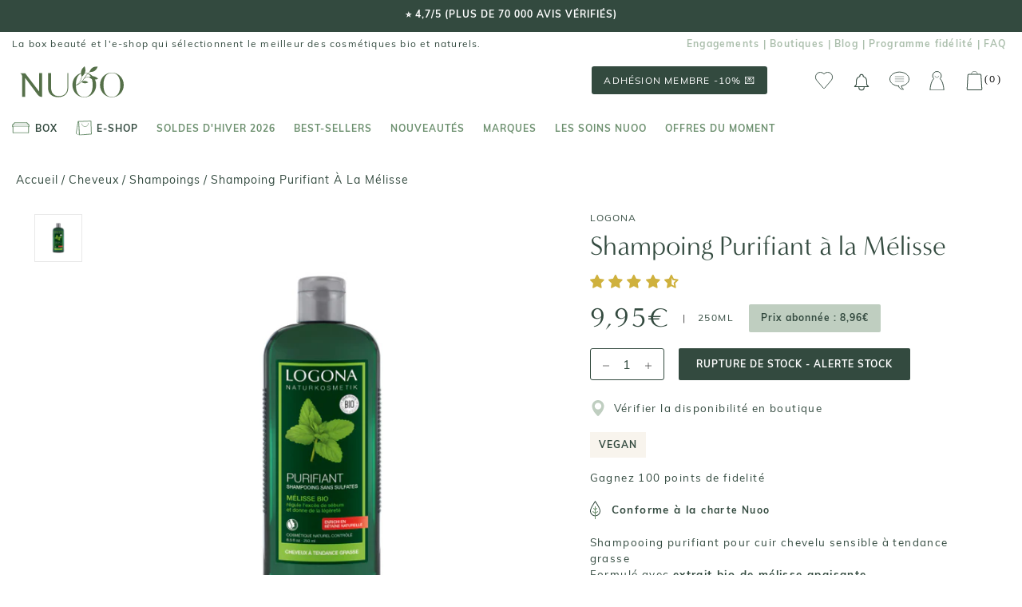

--- FILE ---
content_type: text/html; charset=utf-8
request_url: https://www.nuoobox.com/products/shampooing-purifiant-bio-a-la-melisse-logona?variant=17627484553331
body_size: 74504
content:
<!doctype html>
<html class="no-js supports-no-cookies" lang="fr">
<head>
 


<script>
          var queryString = window.location.search;

          if(queryString != '') {
            var pathName = window.location.pathname;
            var url = pathName + queryString;
            var urlsToCheck = 'sort_by=manual,variant='
            var urlsToCheck = urlsToCheck.split(',');
            var allowUrlsToCheck = ''
            if(allowUrlsToCheck != '') {
              var allowUrlsToCheck = allowUrlsToCheck.split(',');
            }

            if(document.readyState === "complete" || (document.readyState !== "loading" && !document.documentElement.doScroll)) {
              var processNoIndex = true;
            } else {
              var processNoIndex = true;
            }

            if(processNoIndex == true) {
              var allowFound = false;
              var applyNoIndex = false;

              if(allowUrlsToCheck != '') {
                for (i = 0; i < allowUrlsToCheck.length; i++) {
                  var allowCheckQueryString = url.includes(allowUrlsToCheck[i]);

                  if(allowCheckQueryString == true) {
                    allowFound = true;
                    break;
                  }
                }
              }

              if(allowFound == false) {
                for (i = 0; i < urlsToCheck.length; i++) {
                  var checkQueryString = url.includes(urlsToCheck[i]);

                  if(checkQueryString == true) {
                    applyNoIndex = true;
                    break;
                  }
                }

                if(applyNoIndex == true) {
                  var metaRobots = document.getElementsByName("robots");
                  for(var i=metaRobots.length-1;i>=0;i--)
                  {
                    metaRobots[i].parentNode.removeChild(metaRobots[i]);
                  }

                  var meta = document.createElement('meta');
                  meta.name = "robots";
                  meta.content = "noindex, nofollow";
                  document.getElementsByTagName('head')[0].appendChild(meta);
                }
              } else {
                var metaRobots = document.getElementsByName("robots");
                for(var i=metaRobots.length-1;i>=0;i--)
                {
                  metaRobots[i].parentNode.removeChild(metaRobots[i]);
                }
              }
            }
          }
        </script>
      


    <!-- Tiktok pixel -->
    <script>
        !function (w, d, t) {
            w.TiktokAnalyticsObject=t;var ttq=w[t]=w[t]||[];ttq.methods=["page","track","identify","instances","debug","on","off","once","ready","alias","group","enableCookie","disableCookie"],ttq.setAndDefer=function(t,e){t[e]=function(){t.push([e].concat(Array.prototype.slice.call(arguments,0)))}};for(var i=0;i<ttq.methods.length;i++)ttq.setAndDefer(ttq,ttq.methods[i]);ttq.instance=function(t){for(var e=ttq._i[t]||[],n=0;n<ttq.methods.length;n++)ttq.setAndDefer(e,ttq.methods[n]);return e},ttq.load=function(e,n){var i="https://analytics.tiktok.com/i18n/pixel/events.js";ttq._i=ttq._i||{},ttq._i[e]=[],ttq._i[e]._u=i,ttq._t=ttq._t||{},ttq._t[e]=+new Date,ttq._o=ttq._o||{},ttq._o[e]=n||{};var o=document.createElement("script");o.type="text/javascript",o.async=!0,o.src=i+"?sdkid="+e+"&lib="+t;var a=document.getElementsByTagName("script")[0];a.parentNode.insertBefore(o,a)};

            ttq.load('C566R2000UN7QUNFOT2G');
            ttq.page();
        }(window, document, 'ttq');
    </script>
    <!-- End Tiktok pixel -->

    <meta name="google-site-verification" content="oGKzz8f3CkeuCZ7wkJNF0C-iRQZhx7pJB830BTIUCUc" />
    <meta name="google-site-verification" content="bsaetkIlmZk7S6snVzvFo12pGSF1yrGRxemhkwUFbkU" />
    <meta name="facebook-domain-verification" content="fuubt3eth6gdgoayr0ibkol36s7emu" />
    <meta name="p:domain_verify" content="b12d4f215090fd07bceef9d68b770762"/>
    <script type="text/javascript" src="//www.nuoobox.com/cdn/shop/t/195/assets/lazysizes.js?v=164924346194236486401656077098"></script>

    

    
    
      <meta property='og:image' content="//www.nuoobox.com/cdn/shop/products/shampooing-purifiant-logona_600x.png?v=1569304178"/>
      
    

    
    

  
  

    
    <meta charset="utf-8">
    <meta http-equiv="X-UA-Compatible" content="IE=edge,chrome=1">
    <meta name="viewport" content="width=device-width, initial-scale=1, minimum-scale=1">
    <meta name="theme-color" content="">
    <meta name="google-site-verification" content="oGKzz8f3CkeuCZ7wkJNF0C-iRQZhx7pJB830BTIUCUc" />
    <meta name="google-site-verification" content="bM1Pl9hxb7Uh6xcYh8gKhusU8_4s1G3JBmvGruVcBss"/>
  
    <title>
  
    
      
        Shampoing Purifiant à la Mélisse de Logona 250ml | NUOO
      
    
  
</title>

  
    <meta name="description" content="Découvrez notre Shampooing purifiant bio à la mélisse de la marque Logona chez NUOO. Livraison offerte dès 55€ d'achat. Expédition sous 48h.">
  





    
      <link rel="canonical" href="https://www.nuoobox.com/products/shampooing-purifiant-bio-a-la-melisse-logona">
    
<link rel="shortcut icon" href="//www.nuoobox.com/cdn/shop/files/favicon_32x32.png?v=1613582424" type="image/png"><meta property="og:type" content="product">
  <meta property="og:title" content="Shampoing Purifiant à la Mélisse"><meta property="og:image" content="http://www.nuoobox.com/cdn/shop/products/shampooing-purifiant-logona_grande.png?v=1569304178">
    <meta property="og:image:secure_url" content="https://www.nuoobox.com/cdn/shop/products/shampooing-purifiant-logona_grande.png?v=1569304178"><meta property="og:price:amount" content="9,95">
  <meta property="og:price:currency" content="EUR"><meta property="og:description" content="Découvrez notre Shampoing Purifiant à la Mélisse de Logona. Livraison offerte dès 59€ d&#39;achat. Expédition sous 48h"><meta property="og:url" content="https://www.nuoobox.com/products/shampooing-purifiant-bio-a-la-melisse-logona">
<meta property="og:site_name" content="Nuoo"><meta name="twitter:card" content="summary"><meta name="twitter:title" content="Shampoing Purifiant à la Mélisse">
  <meta name="twitter:description" content="Adoptez le Shampoing Purifiant à la Mélisse de Logona pour retrouver un cuir chevelu sain et une chevelure fraîche au quotidien. Ce shampooing nettoie en douceur tout en régulant l’excès de sébum, apportant une sensation de propreté longue durée et un confort apaisé. Sa formule riche en mélisse bio, reconnue pour ses propriétés calmantes et apaisantes, agit efficacement sur le cuir chevelu sensible aux irritations. Associée à des agents nettoyants doux et à l’extrait de son de blé, elle purifie sans dessécher, laissant les racines légères et moins grasses. La présence de soie hydrolysée contribue à renforcer la fibre capillaire pour plus de souplesse et de brillance. Sa texture légère mousse parfaitement, enveloppant les cheveux d’un parfum frais et naturel. Formulé avec des ingrédients d’origine naturelle et issus de l’agriculture biologique, ce shampooing respecte votre cuir chevelu tout en incarnant">
  <meta name="twitter:image" content="https://www.nuoobox.com/cdn/shop/products/shampooing-purifiant-logona_600x600_crop_center.png?v=1569304178">

    <script>window.performance && window.performance.mark && window.performance.mark('shopify.content_for_header.start');</script><meta name="google-site-verification" content="0FyQSl9NnjdgzwdqYWc3LyGIoPA9uVVkHpc9flbRHo4">
<meta id="shopify-digital-wallet" name="shopify-digital-wallet" content="/5116756083/digital_wallets/dialog">
<meta name="shopify-checkout-api-token" content="108de479698a18c54118d55996cf0f73">
<meta id="in-context-paypal-metadata" data-shop-id="5116756083" data-venmo-supported="false" data-environment="production" data-locale="fr_FR" data-paypal-v4="true" data-currency="EUR">
<link rel="alternate" type="application/json+oembed" href="https://www.nuoobox.com/products/shampooing-purifiant-bio-a-la-melisse-logona.oembed">
<script async="async" src="/checkouts/internal/preloads.js?locale=fr-FR"></script>
<link rel="preconnect" href="https://shop.app" crossorigin="anonymous">
<script async="async" src="https://shop.app/checkouts/internal/preloads.js?locale=fr-FR&shop_id=5116756083" crossorigin="anonymous"></script>
<script id="apple-pay-shop-capabilities" type="application/json">{"shopId":5116756083,"countryCode":"FR","currencyCode":"EUR","merchantCapabilities":["supports3DS"],"merchantId":"gid:\/\/shopify\/Shop\/5116756083","merchantName":"Nuoo","requiredBillingContactFields":["postalAddress","email","phone"],"requiredShippingContactFields":["postalAddress","email","phone"],"shippingType":"shipping","supportedNetworks":["visa","masterCard","amex","maestro"],"total":{"type":"pending","label":"Nuoo","amount":"1.00"},"shopifyPaymentsEnabled":true,"supportsSubscriptions":true}</script>
<script id="shopify-features" type="application/json">{"accessToken":"108de479698a18c54118d55996cf0f73","betas":["rich-media-storefront-analytics"],"domain":"www.nuoobox.com","predictiveSearch":true,"shopId":5116756083,"locale":"fr"}</script>
<script>var Shopify = Shopify || {};
Shopify.shop = "nuoo-boutique.myshopify.com";
Shopify.locale = "fr";
Shopify.currency = {"active":"EUR","rate":"1.0"};
Shopify.country = "FR";
Shopify.theme = {"name":"Theme de production - Nicolas 05\/22","id":123821719667,"schema_name":"Prestige","schema_version":"1.2.2","theme_store_id":855,"role":"main"};
Shopify.theme.handle = "null";
Shopify.theme.style = {"id":null,"handle":null};
Shopify.cdnHost = "www.nuoobox.com/cdn";
Shopify.routes = Shopify.routes || {};
Shopify.routes.root = "/";</script>
<script type="module">!function(o){(o.Shopify=o.Shopify||{}).modules=!0}(window);</script>
<script>!function(o){function n(){var o=[];function n(){o.push(Array.prototype.slice.apply(arguments))}return n.q=o,n}var t=o.Shopify=o.Shopify||{};t.loadFeatures=n(),t.autoloadFeatures=n()}(window);</script>
<script>
  window.ShopifyPay = window.ShopifyPay || {};
  window.ShopifyPay.apiHost = "shop.app\/pay";
  window.ShopifyPay.redirectState = null;
</script>
<script id="shop-js-analytics" type="application/json">{"pageType":"product"}</script>
<script defer="defer" async type="module" src="//www.nuoobox.com/cdn/shopifycloud/shop-js/modules/v2/client.init-shop-cart-sync_Lpn8ZOi5.fr.esm.js"></script>
<script defer="defer" async type="module" src="//www.nuoobox.com/cdn/shopifycloud/shop-js/modules/v2/chunk.common_X4Hu3kma.esm.js"></script>
<script defer="defer" async type="module" src="//www.nuoobox.com/cdn/shopifycloud/shop-js/modules/v2/chunk.modal_BV0V5IrV.esm.js"></script>
<script type="module">
  await import("//www.nuoobox.com/cdn/shopifycloud/shop-js/modules/v2/client.init-shop-cart-sync_Lpn8ZOi5.fr.esm.js");
await import("//www.nuoobox.com/cdn/shopifycloud/shop-js/modules/v2/chunk.common_X4Hu3kma.esm.js");
await import("//www.nuoobox.com/cdn/shopifycloud/shop-js/modules/v2/chunk.modal_BV0V5IrV.esm.js");

  window.Shopify.SignInWithShop?.initShopCartSync?.({"fedCMEnabled":true,"windoidEnabled":true});

</script>
<script>
  window.Shopify = window.Shopify || {};
  if (!window.Shopify.featureAssets) window.Shopify.featureAssets = {};
  window.Shopify.featureAssets['shop-js'] = {"shop-cart-sync":["modules/v2/client.shop-cart-sync_hBo3gat_.fr.esm.js","modules/v2/chunk.common_X4Hu3kma.esm.js","modules/v2/chunk.modal_BV0V5IrV.esm.js"],"init-fed-cm":["modules/v2/client.init-fed-cm_BoVeauXL.fr.esm.js","modules/v2/chunk.common_X4Hu3kma.esm.js","modules/v2/chunk.modal_BV0V5IrV.esm.js"],"init-shop-email-lookup-coordinator":["modules/v2/client.init-shop-email-lookup-coordinator_CX4-Y-CZ.fr.esm.js","modules/v2/chunk.common_X4Hu3kma.esm.js","modules/v2/chunk.modal_BV0V5IrV.esm.js"],"init-windoid":["modules/v2/client.init-windoid_iuUmw7cp.fr.esm.js","modules/v2/chunk.common_X4Hu3kma.esm.js","modules/v2/chunk.modal_BV0V5IrV.esm.js"],"shop-button":["modules/v2/client.shop-button_DumFxEIo.fr.esm.js","modules/v2/chunk.common_X4Hu3kma.esm.js","modules/v2/chunk.modal_BV0V5IrV.esm.js"],"shop-cash-offers":["modules/v2/client.shop-cash-offers_BPdnZcGX.fr.esm.js","modules/v2/chunk.common_X4Hu3kma.esm.js","modules/v2/chunk.modal_BV0V5IrV.esm.js"],"shop-toast-manager":["modules/v2/client.shop-toast-manager_sjv6XvZD.fr.esm.js","modules/v2/chunk.common_X4Hu3kma.esm.js","modules/v2/chunk.modal_BV0V5IrV.esm.js"],"init-shop-cart-sync":["modules/v2/client.init-shop-cart-sync_Lpn8ZOi5.fr.esm.js","modules/v2/chunk.common_X4Hu3kma.esm.js","modules/v2/chunk.modal_BV0V5IrV.esm.js"],"init-customer-accounts-sign-up":["modules/v2/client.init-customer-accounts-sign-up_DQVKlaja.fr.esm.js","modules/v2/client.shop-login-button_DkHUpD44.fr.esm.js","modules/v2/chunk.common_X4Hu3kma.esm.js","modules/v2/chunk.modal_BV0V5IrV.esm.js"],"pay-button":["modules/v2/client.pay-button_DN6Ek-nh.fr.esm.js","modules/v2/chunk.common_X4Hu3kma.esm.js","modules/v2/chunk.modal_BV0V5IrV.esm.js"],"init-customer-accounts":["modules/v2/client.init-customer-accounts_BQOJrVdv.fr.esm.js","modules/v2/client.shop-login-button_DkHUpD44.fr.esm.js","modules/v2/chunk.common_X4Hu3kma.esm.js","modules/v2/chunk.modal_BV0V5IrV.esm.js"],"avatar":["modules/v2/client.avatar_BTnouDA3.fr.esm.js"],"init-shop-for-new-customer-accounts":["modules/v2/client.init-shop-for-new-customer-accounts_DW7xpOCZ.fr.esm.js","modules/v2/client.shop-login-button_DkHUpD44.fr.esm.js","modules/v2/chunk.common_X4Hu3kma.esm.js","modules/v2/chunk.modal_BV0V5IrV.esm.js"],"shop-follow-button":["modules/v2/client.shop-follow-button_CXr7UFuQ.fr.esm.js","modules/v2/chunk.common_X4Hu3kma.esm.js","modules/v2/chunk.modal_BV0V5IrV.esm.js"],"checkout-modal":["modules/v2/client.checkout-modal_CXg0VCPn.fr.esm.js","modules/v2/chunk.common_X4Hu3kma.esm.js","modules/v2/chunk.modal_BV0V5IrV.esm.js"],"shop-login-button":["modules/v2/client.shop-login-button_DkHUpD44.fr.esm.js","modules/v2/chunk.common_X4Hu3kma.esm.js","modules/v2/chunk.modal_BV0V5IrV.esm.js"],"lead-capture":["modules/v2/client.lead-capture_C9SxlK5K.fr.esm.js","modules/v2/chunk.common_X4Hu3kma.esm.js","modules/v2/chunk.modal_BV0V5IrV.esm.js"],"shop-login":["modules/v2/client.shop-login_DQBEMTrD.fr.esm.js","modules/v2/chunk.common_X4Hu3kma.esm.js","modules/v2/chunk.modal_BV0V5IrV.esm.js"],"payment-terms":["modules/v2/client.payment-terms_CokxZuo0.fr.esm.js","modules/v2/chunk.common_X4Hu3kma.esm.js","modules/v2/chunk.modal_BV0V5IrV.esm.js"]};
</script>
<script>(function() {
  var isLoaded = false;
  function asyncLoad() {
    if (isLoaded) return;
    isLoaded = true;
    var urls = ["https:\/\/assets.smartwishlist.webmarked.net\/static\/v6\/smartwishlist.js?shop=nuoo-boutique.myshopify.com","https:\/\/eu1-search.doofinder.com\/5\/script\/1a6f6238197a219a6eb4dd18befa5de2.js?shop=nuoo-boutique.myshopify.com","\/\/social-login.oxiapps.com\/api\/init?vt=928351\u0026shop=nuoo-boutique.myshopify.com","https:\/\/app.getwisp.co\/embed\/shopify?website_id=d8o1\u0026shop=nuoo-boutique.myshopify.com","https:\/\/wisepops.net\/loader.js?v=2\u0026h=KoWbuMxy22\u0026shop=nuoo-boutique.myshopify.com","https:\/\/static.rechargecdn.com\/assets\/js\/widget.min.js?shop=nuoo-boutique.myshopify.com","https:\/\/geostock.nyc3.digitaloceanspaces.com\/js\/inventoryLocation.js?shop=nuoo-boutique.myshopify.com","https:\/\/admin.revenuehunt.com\/embed.js?shop=nuoo-boutique.myshopify.com","\/\/backinstock.useamp.com\/widget\/44483_1767157046.js?category=bis\u0026v=6\u0026shop=nuoo-boutique.myshopify.com"];
    for (var i = 0; i < urls.length; i++) {
      var s = document.createElement('script');
      s.type = 'text/javascript';
      s.async = true;
      s.src = urls[i];
      var x = document.getElementsByTagName('script')[0];
      x.parentNode.insertBefore(s, x);
    }
  };
  if(window.attachEvent) {
    window.attachEvent('onload', asyncLoad);
  } else {
    window.addEventListener('load', asyncLoad, false);
  }
})();</script>
<script id="__st">var __st={"a":5116756083,"offset":3600,"reqid":"443c2c7d-1d1e-4da3-9ffc-51f930175be7-1769812034","pageurl":"www.nuoobox.com\/products\/shampooing-purifiant-bio-a-la-melisse-logona?variant=17627484553331","u":"170eafd092a5","p":"product","rtyp":"product","rid":1787662106739};</script>
<script>window.ShopifyPaypalV4VisibilityTracking = true;</script>
<script id="captcha-bootstrap">!function(){'use strict';const t='contact',e='account',n='new_comment',o=[[t,t],['blogs',n],['comments',n],[t,'customer']],c=[[e,'customer_login'],[e,'guest_login'],[e,'recover_customer_password'],[e,'create_customer']],r=t=>t.map((([t,e])=>`form[action*='/${t}']:not([data-nocaptcha='true']) input[name='form_type'][value='${e}']`)).join(','),a=t=>()=>t?[...document.querySelectorAll(t)].map((t=>t.form)):[];function s(){const t=[...o],e=r(t);return a(e)}const i='password',u='form_key',d=['recaptcha-v3-token','g-recaptcha-response','h-captcha-response',i],f=()=>{try{return window.sessionStorage}catch{return}},m='__shopify_v',_=t=>t.elements[u];function p(t,e,n=!1){try{const o=window.sessionStorage,c=JSON.parse(o.getItem(e)),{data:r}=function(t){const{data:e,action:n}=t;return t[m]||n?{data:e,action:n}:{data:t,action:n}}(c);for(const[e,n]of Object.entries(r))t.elements[e]&&(t.elements[e].value=n);n&&o.removeItem(e)}catch(o){console.error('form repopulation failed',{error:o})}}const l='form_type',E='cptcha';function T(t){t.dataset[E]=!0}const w=window,h=w.document,L='Shopify',v='ce_forms',y='captcha';let A=!1;((t,e)=>{const n=(g='f06e6c50-85a8-45c8-87d0-21a2b65856fe',I='https://cdn.shopify.com/shopifycloud/storefront-forms-hcaptcha/ce_storefront_forms_captcha_hcaptcha.v1.5.2.iife.js',D={infoText:'Protégé par hCaptcha',privacyText:'Confidentialité',termsText:'Conditions'},(t,e,n)=>{const o=w[L][v],c=o.bindForm;if(c)return c(t,g,e,D).then(n);var r;o.q.push([[t,g,e,D],n]),r=I,A||(h.body.append(Object.assign(h.createElement('script'),{id:'captcha-provider',async:!0,src:r})),A=!0)});var g,I,D;w[L]=w[L]||{},w[L][v]=w[L][v]||{},w[L][v].q=[],w[L][y]=w[L][y]||{},w[L][y].protect=function(t,e){n(t,void 0,e),T(t)},Object.freeze(w[L][y]),function(t,e,n,w,h,L){const[v,y,A,g]=function(t,e,n){const i=e?o:[],u=t?c:[],d=[...i,...u],f=r(d),m=r(i),_=r(d.filter((([t,e])=>n.includes(e))));return[a(f),a(m),a(_),s()]}(w,h,L),I=t=>{const e=t.target;return e instanceof HTMLFormElement?e:e&&e.form},D=t=>v().includes(t);t.addEventListener('submit',(t=>{const e=I(t);if(!e)return;const n=D(e)&&!e.dataset.hcaptchaBound&&!e.dataset.recaptchaBound,o=_(e),c=g().includes(e)&&(!o||!o.value);(n||c)&&t.preventDefault(),c&&!n&&(function(t){try{if(!f())return;!function(t){const e=f();if(!e)return;const n=_(t);if(!n)return;const o=n.value;o&&e.removeItem(o)}(t);const e=Array.from(Array(32),(()=>Math.random().toString(36)[2])).join('');!function(t,e){_(t)||t.append(Object.assign(document.createElement('input'),{type:'hidden',name:u})),t.elements[u].value=e}(t,e),function(t,e){const n=f();if(!n)return;const o=[...t.querySelectorAll(`input[type='${i}']`)].map((({name:t})=>t)),c=[...d,...o],r={};for(const[a,s]of new FormData(t).entries())c.includes(a)||(r[a]=s);n.setItem(e,JSON.stringify({[m]:1,action:t.action,data:r}))}(t,e)}catch(e){console.error('failed to persist form',e)}}(e),e.submit())}));const S=(t,e)=>{t&&!t.dataset[E]&&(n(t,e.some((e=>e===t))),T(t))};for(const o of['focusin','change'])t.addEventListener(o,(t=>{const e=I(t);D(e)&&S(e,y())}));const B=e.get('form_key'),M=e.get(l),P=B&&M;t.addEventListener('DOMContentLoaded',(()=>{const t=y();if(P)for(const e of t)e.elements[l].value===M&&p(e,B);[...new Set([...A(),...v().filter((t=>'true'===t.dataset.shopifyCaptcha))])].forEach((e=>S(e,t)))}))}(h,new URLSearchParams(w.location.search),n,t,e,['guest_login'])})(!0,!0)}();</script>
<script integrity="sha256-4kQ18oKyAcykRKYeNunJcIwy7WH5gtpwJnB7kiuLZ1E=" data-source-attribution="shopify.loadfeatures" defer="defer" src="//www.nuoobox.com/cdn/shopifycloud/storefront/assets/storefront/load_feature-a0a9edcb.js" crossorigin="anonymous"></script>
<script crossorigin="anonymous" defer="defer" src="//www.nuoobox.com/cdn/shopifycloud/storefront/assets/shopify_pay/storefront-65b4c6d7.js?v=20250812"></script>
<script data-source-attribution="shopify.dynamic_checkout.dynamic.init">var Shopify=Shopify||{};Shopify.PaymentButton=Shopify.PaymentButton||{isStorefrontPortableWallets:!0,init:function(){window.Shopify.PaymentButton.init=function(){};var t=document.createElement("script");t.src="https://www.nuoobox.com/cdn/shopifycloud/portable-wallets/latest/portable-wallets.fr.js",t.type="module",document.head.appendChild(t)}};
</script>
<script data-source-attribution="shopify.dynamic_checkout.buyer_consent">
  function portableWalletsHideBuyerConsent(e){var t=document.getElementById("shopify-buyer-consent"),n=document.getElementById("shopify-subscription-policy-button");t&&n&&(t.classList.add("hidden"),t.setAttribute("aria-hidden","true"),n.removeEventListener("click",e))}function portableWalletsShowBuyerConsent(e){var t=document.getElementById("shopify-buyer-consent"),n=document.getElementById("shopify-subscription-policy-button");t&&n&&(t.classList.remove("hidden"),t.removeAttribute("aria-hidden"),n.addEventListener("click",e))}window.Shopify?.PaymentButton&&(window.Shopify.PaymentButton.hideBuyerConsent=portableWalletsHideBuyerConsent,window.Shopify.PaymentButton.showBuyerConsent=portableWalletsShowBuyerConsent);
</script>
<script data-source-attribution="shopify.dynamic_checkout.cart.bootstrap">document.addEventListener("DOMContentLoaded",(function(){function t(){return document.querySelector("shopify-accelerated-checkout-cart, shopify-accelerated-checkout")}if(t())Shopify.PaymentButton.init();else{new MutationObserver((function(e,n){t()&&(Shopify.PaymentButton.init(),n.disconnect())})).observe(document.body,{childList:!0,subtree:!0})}}));
</script>
<link id="shopify-accelerated-checkout-styles" rel="stylesheet" media="screen" href="https://www.nuoobox.com/cdn/shopifycloud/portable-wallets/latest/accelerated-checkout-backwards-compat.css" crossorigin="anonymous">
<style id="shopify-accelerated-checkout-cart">
        #shopify-buyer-consent {
  margin-top: 1em;
  display: inline-block;
  width: 100%;
}

#shopify-buyer-consent.hidden {
  display: none;
}

#shopify-subscription-policy-button {
  background: none;
  border: none;
  padding: 0;
  text-decoration: underline;
  font-size: inherit;
  cursor: pointer;
}

#shopify-subscription-policy-button::before {
  box-shadow: none;
}

      </style>

<script>window.performance && window.performance.mark && window.performance.mark('shopify.content_for_header.end');</script>


    <link rel="stylesheet" href="//www.nuoobox.com/cdn/shop/t/195/assets/theme.scss.css?v=37473217197743237391761928317">
    <link rel="stylesheet" href="//www.nuoobox.com/cdn/shop/t/195/assets/apm-build.scss.css?v=84317892421580848961769792461">
    

<script id="back-in-stock-helper">
  var _BISConfig = _BISConfig || {};


  _BISConfig.product = {"id":1787662106739,"title":"Shampoing Purifiant à la Mélisse","handle":"shampooing-purifiant-bio-a-la-melisse-logona","description":"\u003cp\u003e\nAdoptez le \u003cstrong\u003eShampoing Purifiant à la Mélisse\u003c\/strong\u003e de \u003cstrong\u003eLogona\u003c\/strong\u003e pour retrouver un cuir chevelu sain et une chevelure fraîche au quotidien. Ce shampooing nettoie en douceur tout en régulant l’excès de sébum, apportant une sensation de propreté longue durée et un confort apaisé.\n\u003c\/p\u003e\n\u003cp\u003e\nSa formule riche en \u003cstrong\u003emélisse bio\u003c\/strong\u003e, reconnue pour ses propriétés \u003cstrong\u003ecalmantes et apaisantes\u003c\/strong\u003e, agit efficacement sur le cuir chevelu sensible aux irritations. Associée à des \u003cstrong\u003eagents nettoyants doux\u003c\/strong\u003e et à l’extrait de \u003cstrong\u003eson de blé\u003c\/strong\u003e, elle purifie sans dessécher, laissant les racines légères et moins grasses. La présence de \u003cstrong\u003esoie hydrolysée\u003c\/strong\u003e contribue à renforcer la fibre capillaire pour plus de souplesse et de brillance. Sa \u003cstrong\u003etexture légère\u003c\/strong\u003e mousse parfaitement, enveloppant les cheveux d’un parfum frais et naturel.\n\u003c\/p\u003e\n\u003cp\u003e\nFormulé avec des ingrédients d’origine naturelle et issus de l’agriculture biologique, ce shampooing respecte votre cuir chevelu tout en incarnant les valeurs de la cosmétique naturelle. Sans compromis sur l’efficacité, il offre une expérience sensorielle délicate qui invite à une routine capillaire saine et sophistiquée. Offrez à vos cheveux la pureté et la fraîcheur qu’ils méritent avec ce soin expert, gage de confort et de légèreté au quotidien.\n\u003c\/p\u003e\n\u003cp\u003e\u003cstrong\u003eCertifiée Agriculture Biologique française | 100 % vegan | Fabriquée en Europe\u003c\/strong\u003e\u003c\/p\u003e","published_at":"2024-11-14T12:13:01+01:00","created_at":"2018-11-20T22:21:40+01:00","vendor":"Logona","type":"Shampoing","tags":["a-marques_Logona","ab-catégories_Shampoing","ab-préoccupations_cheveux fortifiés","ab-préoccupations_cuirs chevelus sensibles","ac-engagements_vegan","BF2021","BF2021-15","blog-Shampoings","Cheveux gras","front-vegan","GM_CHEVEUX","Jour","JudgeMe - Cheveux","prix_a-Moins de 20€","product-grid-vegan","Purifiant et détox","TOP500-CHEVEUX-25","Éclat et vitalité"],"price":995,"price_min":995,"price_max":995,"available":false,"price_varies":false,"compare_at_price":null,"compare_at_price_min":0,"compare_at_price_max":0,"compare_at_price_varies":false,"variants":[{"id":17627484553331,"title":"Default Title","option1":"Default Title","option2":null,"option3":null,"sku":"LOG2895","requires_shipping":true,"taxable":true,"featured_image":null,"available":false,"name":"Shampoing Purifiant à la Mélisse","public_title":null,"options":["Default Title"],"price":995,"weight":0,"compare_at_price":null,"inventory_management":"shopify","barcode":"4017645036857","requires_selling_plan":false,"selling_plan_allocations":[],"quantity_rule":{"min":1,"max":null,"increment":1}}],"images":["\/\/www.nuoobox.com\/cdn\/shop\/products\/shampooing-purifiant-logona.png?v=1569304178"],"featured_image":"\/\/www.nuoobox.com\/cdn\/shop\/products\/shampooing-purifiant-logona.png?v=1569304178","options":["Title"],"media":[{"alt":"Logona - Shampoings - Shampooing purifiant bio à la mélisse - Nuoo","id":1454612742259,"position":1,"preview_image":{"aspect_ratio":1.065,"height":597,"width":636,"src":"\/\/www.nuoobox.com\/cdn\/shop\/products\/shampooing-purifiant-logona.png?v=1569304178"},"aspect_ratio":1.065,"height":597,"media_type":"image","src":"\/\/www.nuoobox.com\/cdn\/shop\/products\/shampooing-purifiant-logona.png?v=1569304178","width":636}],"requires_selling_plan":false,"selling_plan_groups":[],"content":"\u003cp\u003e\nAdoptez le \u003cstrong\u003eShampoing Purifiant à la Mélisse\u003c\/strong\u003e de \u003cstrong\u003eLogona\u003c\/strong\u003e pour retrouver un cuir chevelu sain et une chevelure fraîche au quotidien. Ce shampooing nettoie en douceur tout en régulant l’excès de sébum, apportant une sensation de propreté longue durée et un confort apaisé.\n\u003c\/p\u003e\n\u003cp\u003e\nSa formule riche en \u003cstrong\u003emélisse bio\u003c\/strong\u003e, reconnue pour ses propriétés \u003cstrong\u003ecalmantes et apaisantes\u003c\/strong\u003e, agit efficacement sur le cuir chevelu sensible aux irritations. Associée à des \u003cstrong\u003eagents nettoyants doux\u003c\/strong\u003e et à l’extrait de \u003cstrong\u003eson de blé\u003c\/strong\u003e, elle purifie sans dessécher, laissant les racines légères et moins grasses. La présence de \u003cstrong\u003esoie hydrolysée\u003c\/strong\u003e contribue à renforcer la fibre capillaire pour plus de souplesse et de brillance. Sa \u003cstrong\u003etexture légère\u003c\/strong\u003e mousse parfaitement, enveloppant les cheveux d’un parfum frais et naturel.\n\u003c\/p\u003e\n\u003cp\u003e\nFormulé avec des ingrédients d’origine naturelle et issus de l’agriculture biologique, ce shampooing respecte votre cuir chevelu tout en incarnant les valeurs de la cosmétique naturelle. Sans compromis sur l’efficacité, il offre une expérience sensorielle délicate qui invite à une routine capillaire saine et sophistiquée. Offrez à vos cheveux la pureté et la fraîcheur qu’ils méritent avec ce soin expert, gage de confort et de légèreté au quotidien.\n\u003c\/p\u003e\n\u003cp\u003e\u003cstrong\u003eCertifiée Agriculture Biologique française | 100 % vegan | Fabriquée en Europe\u003c\/strong\u003e\u003c\/p\u003e"};

  
    _BISConfig.product.variants[0]['inventory_quantity'] = 0;
  



</script>

    <script type="text/javascript" src="//ajax.googleapis.com/ajax/libs/jquery/2.2.4/jquery.min.js"></script>

    

    <script>
      // This allows to expose several variables to the global scope, to be used in scripts
      window.theme = {
        template: "product",
        shopCurrency: "EUR",
        moneyFormat: "{{amount_with_comma_separator}}€",
        moneyWithCurrencyFormat: "{{amount_with_comma_separator}}€",
        currencyConversionEnabled: false,
        currencyConversionMoneyFormat: "money_format",
        currencyConversionRoundAmounts: true,
        productImageSize: "natural",
        searchMode: "product,article",
        showPageTransition: false,
        showElementStaggering: false,
        showImageZooming: true,
        enableExperimentalResizeObserver: false,
        cart: ""
      };



      window.languages = {
        cartAddNote: "Ajouter un message à votre commande",
        cartEditNote: "Editer la note",
        productImageLoadingError: "L\u0026#39;image n\u0026#39;a pas pu être chargée. Essayez de recharger la page.",
        productFormAddToCart: "Ajouter au panier",
        productFormUnavailable: "Indisponible",
        productFormSoldOut: "Rupture",
        shippingEstimatorOneResult: "1 option disponible :",
        shippingEstimatorMoreResults: "{{count}} options disponibles :",
        shippingEstimatorNoResults: "Nous ne livrons pas à cette adresse."
      };

      window.lazySizesConfig = {
        loadHidden: false,
        hFac: 0.5,
        expFactor: 2,
        ricTimeout: 150,
        lazyClass: 'Image--lazyLoad',
        loadingClass: 'Image--lazyLoading',
        loadedClass: 'Image--lazyLoaded'
      };

      document.documentElement.className = document.documentElement.className.replace('no-js', 'js');
      document.documentElement.style.setProperty('--window-height', window.innerHeight + 'px');

      // We do a quick detection of some features (we could use Modernizr but for so little...)
      (function() {
        document.documentElement.className += ((window.CSS && window.CSS.supports('(position: sticky) or (position: -webkit-sticky)')) ? ' supports-sticky' : ' no-supports-sticky');
        document.documentElement.className += (window.matchMedia('(-moz-touch-enabled: 1), (hover: none)')).matches ? ' no-supports-hover' : ' supports-hover';
      }());

      window.onpageshow = function (event) {
        if (event.persisted) {
          window.location.reload();
        }
      };
    </script>

    


    
    <link rel="stylesheet" href="//www.nuoobox.com/cdn/shop/t/195/assets/swiper.min.css?v=150500444849561092401656077160">
    <script type="text/javascript" src="//www.nuoobox.com/cdn/shop/t/195/assets/swiper.min.js?v=63556159031682790791656077160"></script><script src="https://polyfill-fastly.net/v2/polyfill.min.js?features=fetch,Element.prototype.closest,Element.prototype.remove,Element.prototype.classList,Array.prototype.includes,Array.prototype.fill,Object.assign,CustomEvent,IntersectionObserver,IntersectionObserverEntry" defer></script>
    <script src="//www.nuoobox.com/cdn/shop/t/195/assets/libs.min.js?v=88466822118989791001656077106" defer></script>
    
      <script src="//www.nuoobox.com/cdn/shop/t/195/assets/theme.min.js?v=77204527246898394441714037665" defer></script>
      <script src="//www.nuoobox.com/cdn/shop/t/195/assets/custom.min.js?v=126932871868556020651714037689" defer></script>
    



    

    


    


  <script>(function(w,d,t,r,u){var f,n,i;w[u]=w[u]||[],f=function(){var o={ti:"56169417"};o.q=w[u],w[u]=new UET(o),w[u].push("pageLoad")},n=d.createElement(t),n.src=r,n.async=1,n.onload=n.onreadystatechange=function(){var s=this.readyState;s&&s!=="loaded"&&s!=="complete"||(f(),n.onload=n.onreadystatechange=null)},i=d.getElementsByTagName(t)[0],i.parentNode.insertBefore(n,i)})(window,document,"script","//bat.bing.com/bat.js","uetq");</script>


  <!-- Google Tag Manager (noscript) -->
  <noscript><iframe src="https://www.googletagmanager.com/ns.html?id=GTM-MQK3ZWF"
  height="0" width="0" style="display:none;visibility:hidden"></iframe></noscript>
  <!-- End Google Tag Manager (noscript) -->

  <!-- "snippets/shogun-head.liquid" was not rendered, the associated app was uninstalled -->

  
  <!-- Google Tag Manager -->
<script>(function(w,d,s,l,i){w[l]=w[l]||[];w[l].push({'gtm.start':
new Date().getTime(),event:'gtm.js'});var f=d.getElementsByTagName(s)[0],
j=d.createElement(s),dl=l!='dataLayer'?'&l='+l:'';j.async=true;j.src=
'https://www.googletagmanager.com/gtm.js?id='+i+dl;f.parentNode.insertBefore(j,f);
})(window,document,'script','dataLayer','GTM-TQG4XLL');</script>
<!-- End Google Tag Manager -->
<script type="text/javascript">
  var jQuery351;
  window.dataLayer = window.dataLayer || [];

  function analyzifyInitialize(){
    window.analyzifyloadScript = function(url, callback) {
      var script = document.createElement('script');
      script.type = 'text/javascript';
      // If the browser is Internet Explorer
      if (script.readyState){
        script.onreadystatechange = function() {
          if (script.readyState == 'loaded' || script.readyState == 'complete') {
            script.onreadystatechange = null;
            callback();
          }
        };
        // For any other browser
      } else {
        script.onload = function() {
          callback();
        };
      }
      script.src = url;
      document.getElementsByTagName('head')[0].appendChild(script);
    }

    window.analyzifyAppStart = function(){
      
      window.dataLayer.push({
        event: "sh_info",
        
        page_type: "product",
        
        page_currency: "EUR",
        
        user_type: "visitor"
        
      });

      window.analyzifyGetClickedProductPosition = function(elementHref, sku){
        if(sku != ''){
          var collection = null;
          
          return 0;
        }else{
          var elementIndex = -1
          collectionProductsElements = document.querySelectorAll('a[href*="/products/"]');
          collectionProductsElements.forEach(function(element,index){
            if (element.href.includes(elementHref)) {elementIndex = index + 1};
          });
          return elementIndex
        }
      }

      window.analyzifyCollectionPageHandle = function(){
        var collection = null;
        var collectionAllProducts = null;
        var collectionTitle = "";
        var collectionId = "";
        var collectionProductsBrand = [];
        var collectionProductsType = [];
        var collectionProductsSku = [];
        var collectionProductsName = [];
        var collectionProductsId = [];
        var collectionProductsPrice = [];
        var collectionProductsPosition = []; // we need to talk about, this data can be taken from DOM only (filter ON/OFF)
        var collectionGproductId = [];
        var collectionVariantId = [];
        

        window.dataLayer.push({
          event: 'ee_productImpression',
          category_name: collectionTitle,
          category_id: collectionId,
          category_product_brand: collectionProductsBrand,
          category_product_type: collectionProductsType,
          category_product_sku: collectionProductsSku,
          category_product_name: collectionProductsName,
          category_product_id: collectionProductsId,
          category_product_price: collectionProductsPrice,
          currency: "EUR",
          category_product_position: collectionProductsPosition,
          g_product_id: collectionGproductId,
          variant_id: collectionVariantId
        });

        jQuery351(document).on('click', 'a[href*="/products/"]', function(event) {
          var href= jQuery351(this).attr('href');
          if(collectionAllProducts.length < 1 ) return;
          var handle = href.split('/products/')[1];
          var clickedProduct = collectionAllProducts.filter(function(product) {
            return product.handle === handle;
          });
          if (clickedProduct.length == 0 ) return;
          window.dataLayer.push({
            event: 'ee_productClick',
            category_name: collectionTitle,
            category_id: collectionId,
            product_name: clickedProduct[0].title,
            product_type: clickedProduct[0].type,
            sku: clickedProduct[0].variants[0].sku,
            product_id : clickedProduct[0].id.toString(),
            product_price: (clickedProduct[0].price / 100).toFixed(2).toString(),
            currency: "EUR",
            product_brand: clickedProduct[0].vendor,
            product_position: analyzifyGetClickedProductPosition(href, clickedProduct[0].variants[0].sku),
            variant_id: clickedProduct[0].variants[0].id
          });
        });
      };

      window.analyzifySearchPageHandle = function(){
        var searchTerm = "";
        var searchResults = parseInt("");
        var searchResultsJson = null;
        var searchProductsBrand = [];
        var searchProductsType = [];
        var searchProductsSku = [];
        var searchProductsNames = [];
        var searchProductsIds = [];
        var searchProductsPrices = [];
        var searchProductsPosition = [];
        var searchGproductId = [];
        var searchVariantId = [];

        

        window.dataLayer.push({
          event: 'searchListInfo',
          page_type: 'search',
          search_term: searchTerm,
          search_results: searchResults,
          category_product_brand: searchProductsBrand,
          category_product_type: searchProductsType,
          category_product_sku: searchProductsSku,
          category_product_name: searchProductsNames,
          category_product_id: searchProductsIds,
          category_product_price: searchProductsPrices,
          currency: "EUR",
          category_product_position: searchProductsPosition,
          g_product_id: searchGproductId,
          variant_id: searchVariantId
        });


        jQuery351(document).on('click', 'a[href*="/products/"]', function(event) {
          if(searchResultsJson.length < 1 ) return;
          var href= jQuery351(this).attr('href');
          var handle = href.split('/products/')[1];
          var clickedProduct = searchResultsJson.filter(function(product) {
            return handle.includes(product.handle);
          });
          if (clickedProduct.length == 0 ) return;

          window.dataLayer.push({
            event: 'ee_productClick',
            product_name: clickedProduct[0].title,
            product_type: clickedProduct[0].type,
            sku: clickedProduct[0].variants[0].sku,
            product_id : clickedProduct[0].id,
            product_price: (clickedProduct[0].price / 100).toFixed(2).toString(),
            currency: "EUR",
            product_brand: clickedProduct[0].vendor,
            product_position: analyzifyGetClickedProductPosition(href, ""),
            variant_id: clickedProduct[0].variants[0].id
          });

        });
      };

      window.analyzifyProductPageHandle = function(){
        var productName = "Shampoing Purifiant à la Mélisse";
        var productId = "1787662106739";
        var productPrice = "9.95";
        var productBrand = "Logona";
        var productType = "Shampoing";
        var productSku = "LOG2895";
        var productCollection = "Under €10";

        window.dataLayer.push({
          event: 'ee_productDetail',
          name: productName,
          id: productId,
          price: productPrice,
          currency: "EUR",
          brand: productBrand,
          product_type: productType,
          sku: productSku,
          category: productCollection,
          g_product_id: "shopify_FR_"+productId+"_"+"17627484553331",
          variant_id: "17627484553331"
        });
//         var first_atc = null;
//         var selectors = ["input[name='add']", "button[name='add']", "#add-to-cart", "#AddToCartText", "#AddToCart", ".gtmatc", ".product-form__cart-submit", "#AddToCart-product-template", ".product-form__add-to-cart"];
//         var found_selectors = 0;
//         selectors.forEach(function(selector) {
//           found_selectors += jQuery351(selector).length;
//           if (first_atc == null && found_selectors) {
//             first_atc = selector
//           }
//         });
//         if (jQuery351(first_atc).length > 0 ) {
//           jQuery351(document).on('click', '.ProductForm__AddToCart', function(event) {
//             var productForm = jQuery351(this).parents('form[action="/cart/add"]');
//             var variantInput = productForm.find('*[name="id"]')
//             var quantityInput = productForm.find('input[name="quantity"]')
//             var itemQuantity = quantityInput.length > 0 ? quantityInput.val() : 1
//             window.dataLayer.push({
//               event: 'ee_addToCart',
//               name: productName,
//               id: productId,
//               price: productPrice,
//               currency: "EUR",
//               brand: productBrand,
//               product_type: productType,
//               category: productCollection,
//               quantity: itemQuantity,
//               variant: variantInput.val(),
//               g_product_id: "shopify_FR_"+productId+"_"+variantInput.val()
//             });
//           });
//         }
      };

      window.checkoutEvent = function(){
        jQuery351.getJSON('/cart.js', function(cart) {
          if(cart.items.length > 0){
            var cartId = cart.token;
            var cartTotalValue = cart.total_price;
            var cartTotalQuantity = cart.item_count;
            var cartCurrency = cart.currency;
            var cartItemsName = [];
            var cartItemsBrand = [];
            var cartItemsType = [];
            var cartItemsSku = [];
            var cartItemsId = [];
            var cartItemsVariantId = [];
            var cartItemsVariantTitle = [];
            var cartItemsPrice = [];
            var cartItemsQuantity = [];
            var cartItemsQuantity = [];
            var cartGProductIds = [];

            jQuery351.each(cart.items, function(key,val) {
              cartItemsName.push(val.title);
              cartItemsBrand.push(val.vendor);
              cartItemsType.push(val.product_type);
              cartItemsSku.push(val.sku);
              cartItemsId.push(val.product_id);
              cartItemsVariantId.push(val.variant_id);
              cartItemsVariantTitle.push(val.title);
              cartItemsPrice.push(parseFloat(parseInt(val.original_price)/100));
              cartItemsQuantity.push(val.quantity);
              cartGProductIds.push("shopify_FR_"+val.product_id+"_"+val.variant_id);
            });

            window.dataLayer.push({
              event: 'ee_checkout',
              page_type: 'cart',
              name: cartItemsName,
              brand: cartItemsBrand,
              product_type: cartItemsType,
              sku: cartItemsSku,
              id: cartItemsId,
              variant_id: cartItemsVariantId,
              variant: cartItemsVariantTitle,
              price: cartItemsPrice,
              quantity: cartItemsQuantity,
              cart_id: cart.token,
              currency: cartCurrency,
              totalValue: parseFloat(cart.total_price)/100,
              totalQuantity: cart.item_count,
              g_product_id: cartGProductIds
            });
          }
        });
      };

      window.analyzifyCartPageHandle = function(){
        var cartTotalValue = "0.0";
        var cartTotalQuantity = "0";
        var cartCurrency = "EUR";
        var cartItemsName = [];
        var cartItemsCategory = [];
        var cartItemsBrand = [];
        var cartItemsType = [];
        var cartItemsSku = [];
        var cartItemsId = [];
        var cartItemsVariantId = [];
        var cartItemsVariantTitle = [];
        var cartItemsPrice = [];
        var cartItemsQuantity = [];
        var cartItemsCategoryIds = [];

        
        


        window.dataLayer.push({
          event: 'ee_checkout',
          page_type: 'cart',
          name: cartItemsName,
          category: cartItemsCategory,
          brand: cartItemsBrand,
          product_type: cartItemsType,
          sku: cartItemsSku,
          id: cartItemsId,
          variant_id: cartItemsVariantId,
          variant: cartItemsVariantTitle,
          price: cartItemsPrice,
          currency: "EUR",
          quantity: cartItemsQuantity,
          category_id: cartItemsCategoryIds,
          currency: cartCurrency,
          totalValue: cartTotalValue,
          totalQuantity: cartTotalQuantity * 1
        });
      };

      
      analyzifyProductPageHandle()
      

      

      jQuery351(document).on('click', '.add__to__cart--grid-item', function(event) {
        var addFrom = $(this).attr('addedfrom') || "";
        window.dataLayer.push({
          event: 'ee_addToCart',
          name: jQuery351(this).attr('data-ptitle'),
          id: jQuery351(this).attr('data-pid'),
          price: jQuery351(this).attr('data-pprice'),
          brand: jQuery351(this).attr('data-pbrand'),
          category: jQuery351(this).attr('data-pcollection'),
          addedFrom: addFrom,
          quantity: 1,
          variant: jQuery351(this).attr('product-variant'),
          g_product_id: "shopify_JP_"+jQuery351(this).attr('data-pid')+"_"+jQuery351(this).attr('product-variant')
        });
      });
      var cartItemsJson = {"note":null,"attributes":{},"original_total_price":0,"total_price":0,"total_discount":0,"total_weight":0.0,"item_count":0,"items":[],"requires_shipping":false,"currency":"EUR","items_subtotal_price":0,"cart_level_discount_applications":[],"checkout_charge_amount":0};
      jQuery351(document).on('click', ".cart__remove", function(event) {
        var removedvid = jQuery351(this).attr("data-vid");
        var removedItemData = cartItemsJson.items.filter(function(item){
          return item.variant_id.toString() === removedvid
        })
        var removedItem = removedItemData[0];
        window.dataLayer.push({
          event:'ee_removeFromCart',
          name: removedItem.product_title,
          id : removedItem.product_id.toString(),
          variant : removedItem.id.toString(),
          price: (removedItem.price / 100).toFixed(2).toString(),
          currency: "EUR",
          brand: removedItem.vendor,
          quantity: removedItem.quantity
        });
      });
    }
  }

  analyzifyInitialize();
  analyzifyloadScript('//ajax.googleapis.com/ajax/libs/jquery/3.5.1/jquery.min.js', function() {
    jQuery351 = jQuery.noConflict(true);
    analyzifyAppStart();
  });
</script>

  
  <!--Gem_Page_Header_Script-->
  <!-- "snippets/gem-app-header-scripts.liquid" was not rendered, the associated app was uninstalled -->
  <!--End_Gem_Page_Header_Script-->
  









  <script src="https://eu1-config.doofinder.com/2.x/6f1ededf-3f42-4f56-9e3f-8a64edf9750f.js" async></script>
<!-- BEGIN app block: shopify://apps/doofinder-search-discovery/blocks/doofinder-script/1abc6bc6-ff36-4a37-9034-effae4a47cf6 -->
  <script>
    (function(w, k) {w[k] = window[k] || function () { (window[k].q = window[k].q || []).push(arguments) }})(window, "doofinderApp")
    var dfKvCustomerEmail = "";

    doofinderApp("config", "currency", Shopify.currency.active);
    doofinderApp("config", "language", Shopify.locale);
    var context = Shopify.country;
    
    doofinderApp("config", "priceName", context);
    localStorage.setItem("shopify-language", Shopify.locale);

    doofinderApp("init", "layer", {
      params:{
        "":{
          exclude: {
            not_published_in: [context]
          }
        },
        "product":{
          exclude: {
            not_published_in: [context]
          }
        }
      }
    });
  </script>

  <script src="https://eu1-config.doofinder.com/2.x/6f1ededf-3f42-4f56-9e3f-8a64edf9750f.js" async></script>



<!-- END app block --><!-- BEGIN app block: shopify://apps/loyalty-rewards-and-referrals/blocks/embed-sdk/6f172e67-4106-4ac0-89c5-b32a069b3101 -->

<style
  type='text/css'
  data-lion-app-styles='main'
  data-lion-app-styles-settings='{&quot;disableBundledCSS&quot;:false,&quot;disableBundledFonts&quot;:false,&quot;useClassIsolator&quot;:false}'
></style>

<!-- loyaltylion.snippet.version=2c51eebe71+8174 -->

<script>
  
  !function(t,n){function o(n){var o=t.getElementsByTagName("script")[0],i=t.createElement("script");i.src=n,i.crossOrigin="",o.parentNode.insertBefore(i,o)}if(!n.isLoyaltyLion){window.loyaltylion=n,void 0===window.lion&&(window.lion=n),n.version=2,n.isLoyaltyLion=!0;var i=new Date,e=i.getFullYear().toString()+i.getMonth().toString()+i.getDate().toString();o("https://sdk.loyaltylion.net/static/2/loader.js?t="+e);var r=!1;n.init=function(t){if(r)throw new Error("Cannot call lion.init more than once");r=!0;var a=n._token=t.token;if(!a)throw new Error("Token must be supplied to lion.init");for(var l=[],s="_push configure bootstrap shutdown on removeListener authenticateCustomer".split(" "),c=0;c<s.length;c+=1)!function(t,n){t[n]=function(){l.push([n,Array.prototype.slice.call(arguments,0)])}}(n,s[c]);o("https://sdk.loyaltylion.net/sdk/start/"+a+".js?t="+e+i.getHours().toString()),n._initData=t,n._buffer=l}}}(document,window.loyaltylion||[]);

  
    
      loyaltylion.init(
        { token: "74231704d194049a4325c1119a24dc28" }
      );
    
  

  loyaltylion.configure({
    disableBundledCSS: false,
    disableBundledFonts: false,
    useClassIsolator: false,
  })

  
</script>



<!-- END app block --><!-- BEGIN app block: shopify://apps/loyalty-rewards-and-referrals/blocks/embed-main/6f172e67-4106-4ac0-89c5-b32a069b3101 -->

<style
  type='text/css'
  data-lion-app-styles='main'
  data-lion-app-styles-settings='{&quot;primary_color&quot;:&quot;#4d384b&quot;,&quot;secondary_color&quot;:&quot;#126bbf&quot;,&quot;icon_color&quot;:&quot;#126bbf&quot;,&quot;button_size&quot;:&quot;medium&quot;,&quot;button_border_radius&quot;:4,&quot;button_primary_background_color&quot;:&quot;#4d384b&quot;,&quot;button_primary_text_color&quot;:&quot;#ffffff&quot;,&quot;button_neutral_background_color&quot;:&quot;#757575&quot;,&quot;button_neutral_text_color&quot;:&quot;#ffffff&quot;}'
></style>


<!-- END app block --><!-- BEGIN app block: shopify://apps/wisepops-email-sms-popups/blocks/app-embed/e7d7a4f7-0df4-4073-9375-5f36db513952 --><script>
  // Create the wisepops() function
  window.wisepops_key = window.WisePopsObject = window.wisepops_key || window.WisePopsObject || "wisepops";
  window[window.wisepops_key] = function () {
    window[window.wisepops_key].q.push(arguments);
  };
  window[window.wisepops_key].q = [];
  window[window.wisepops_key].l = Date.now();

  // Disable deprecated snippet
  window._wisepopsSkipShopifyDeprecatedSnippet = true;

  document.addEventListener('wisepops.after-initialization', function () {
    // https://developer.mozilla.org/en-US/docs/Web/API/Document/cookie/Simple_document.cookie_framework
    function getCookieValue(sKey) {
      if (!sKey) { return null; }
      return decodeURIComponent(document.cookie.replace(new RegExp("(?:(?:^|.*;)\\s*" + encodeURIComponent(sKey).replace(/[\-\.\+\*]/g, "\\$&") + "\\s*\\=\\s*([^;]*).*$)|^.*$"), "$1")) || null;
    }

    function getTotalInventoryQuantity() {
      var variants = [{"id":17627484553331,"title":"Default Title","option1":"Default Title","option2":null,"option3":null,"sku":"LOG2895","requires_shipping":true,"taxable":true,"featured_image":null,"available":false,"name":"Shampoing Purifiant à la Mélisse","public_title":null,"options":["Default Title"],"price":995,"weight":0,"compare_at_price":null,"inventory_management":"shopify","barcode":"4017645036857","requires_selling_plan":false,"selling_plan_allocations":[],"quantity_rule":{"min":1,"max":null,"increment":1}}];
      if (!variants) {
        return null;
      }

      var totalQuantity = 0;
      for (var i in variants) {
        if (variants[i] && variants[i].inventory_quantity) {
          totalQuantity += variants[i].inventory_quantity;
        } else {
          return null;
        }
      }
      return totalQuantity;
    }

    function getMapCartItems(key, items){
      var cartItems = items ?? [];
      return cartItems.map(function (item) {
        return item[key];
      })
      .filter(function (item){
        if (item !== undefined && item !== null && item !== "") {
          return true;
        }
        return false;
      })
      .join(',');
    }

    

    // Set built-in properties
    window[window.wisepops_key]('properties', {
      client_id: null,
      cart: {
        discount_code: getCookieValue('discount_code'),
        item_count: 0,
        total_price: 0 / 100,
        currency: "EUR",
        skus: getMapCartItems('sku'),
        items: []
      },
      customer: {
        accepts_marketing: false,
        is_logged_in:  false ,
        last_order: {
          created_at: null,
        },
        orders_count: 0,
        total_spent: (isNaN(null) ? 0 : (null / 100)),
        tags:  null ,
        email: null,
        first_name: null,
        last_name: null,
      },
      product: {
        available: false,
        price:  995 / 100 ,
        tags: "a-marques_Logona,ab-catégories_Shampoing,ab-préoccupations_cheveux fortifiés,ab-préoccupations_cuirs chevelus sensibles,ac-engagements_vegan,BF2021,BF2021-15,blog-Shampoings,Cheveux gras,front-vegan,GM_CHEVEUX,Jour,JudgeMe - Cheveux,prix_a-Moins de 20€,product-grid-vegan,Purifiant et détox,TOP500-CHEVEUX-25,Éclat et vitalité",
        total_inventory_quantity: getTotalInventoryQuantity(),
        stock: 0,
      },
      orders: {},
      

    }, { temporary: true });

    // Custom event when product added to cart
    var shopifyTrackFunction = window.ShopifyAnalytics && ShopifyAnalytics.lib && ShopifyAnalytics.lib.track;
    var lastAddedToCartTimestamp = 0;
    if (shopifyTrackFunction) {
      ShopifyAnalytics.lib.track = function () {
        if (arguments[0] === 'Added Product') {
            (async () => {
                let cartPayload;
                try {
                    cartPayload = await (await fetch(window.Shopify.routes.root + 'cart.js')).json();
                } catch (e) {}

                if (cartPayload) {
                    window[window.wisepops_key]('properties', {
                        cart: {
                            discount_code: getCookieValue('discount_code'),
                            item_count: cartPayload.items.length,
                            total_price: (cartPayload.total_price ?? 0) / 100,
                            currency: cartPayload.currency,
                            skus: getMapCartItems('sku', cartPayload.items),
                            items: cartPayload.items.map(item => ({
                                product_id: item.product_id,
                                variant_id: item.variant_id,
                                sku: item.sku,
                                quantity: item.quantity,
                                price: (item.final_price ?? 0) / 100,
                                totalPrice: (item.final_line_price ?? 0) / 100
                            })),
                        }
                    }, {temporary: true});
                }

                var currentTimestamp = Date.now();
                if (currentTimestamp > lastAddedToCartTimestamp + 5000) {
                    window[window.wisepops_key]('event', 'product-added-to-cart');
                    lastAddedToCartTimestamp = currentTimestamp;
                }
            })();
        }
        shopifyTrackFunction.apply(this, arguments);
      };
    }
  });
</script>


<!-- END app block --><!-- BEGIN app block: shopify://apps/klaviyo-email-marketing-sms/blocks/klaviyo-onsite-embed/2632fe16-c075-4321-a88b-50b567f42507 -->












  <script async src="https://static.klaviyo.com/onsite/js/WmEqiY/klaviyo.js?company_id=WmEqiY"></script>
  <script>!function(){if(!window.klaviyo){window._klOnsite=window._klOnsite||[];try{window.klaviyo=new Proxy({},{get:function(n,i){return"push"===i?function(){var n;(n=window._klOnsite).push.apply(n,arguments)}:function(){for(var n=arguments.length,o=new Array(n),w=0;w<n;w++)o[w]=arguments[w];var t="function"==typeof o[o.length-1]?o.pop():void 0,e=new Promise((function(n){window._klOnsite.push([i].concat(o,[function(i){t&&t(i),n(i)}]))}));return e}}})}catch(n){window.klaviyo=window.klaviyo||[],window.klaviyo.push=function(){var n;(n=window._klOnsite).push.apply(n,arguments)}}}}();</script>

  
    <script id="viewed_product">
      if (item == null) {
        var _learnq = _learnq || [];

        var MetafieldReviews = null
        var MetafieldYotpoRating = null
        var MetafieldYotpoCount = null
        var MetafieldLooxRating = null
        var MetafieldLooxCount = null
        var okendoProduct = null
        var okendoProductReviewCount = null
        var okendoProductReviewAverageValue = null
        try {
          // The following fields are used for Customer Hub recently viewed in order to add reviews.
          // This information is not part of __kla_viewed. Instead, it is part of __kla_viewed_reviewed_items
          MetafieldReviews = {"rating":{"scale_min":"1.0","scale_max":"5.0","value":"4.25"},"rating_count":12};
          MetafieldYotpoRating = "4.0"
          MetafieldYotpoCount = "1"
          MetafieldLooxRating = null
          MetafieldLooxCount = null

          okendoProduct = null
          // If the okendo metafield is not legacy, it will error, which then requires the new json formatted data
          if (okendoProduct && 'error' in okendoProduct) {
            okendoProduct = null
          }
          okendoProductReviewCount = okendoProduct ? okendoProduct.reviewCount : null
          okendoProductReviewAverageValue = okendoProduct ? okendoProduct.reviewAverageValue : null
        } catch (error) {
          console.error('Error in Klaviyo onsite reviews tracking:', error);
        }

        var item = {
          Name: "Shampoing Purifiant à la Mélisse",
          ProductID: 1787662106739,
          Categories: ["Besoin : purifier et détoxifier les cheveux","Cheveux","CHEVEUX","Cross-selling: après shampoing cheveux gras","Logona","Shampoings logona","Shampoings vegan","Soins Cheveux Bio Logona","Soins cheveux gras","Tous les Soins Capillaires","Tous nos parfums, brumes d'intérieur et bougies","Tous nos Produits dédiés aux cheveux gras","Tous nos shampoings","Toutes les collections","Under €10"],
          ImageURL: "https://www.nuoobox.com/cdn/shop/products/shampooing-purifiant-logona_grande.png?v=1569304178",
          URL: "https://www.nuoobox.com/products/shampooing-purifiant-bio-a-la-melisse-logona",
          Brand: "Logona",
          Price: "9,95€",
          Value: "9,95",
          CompareAtPrice: "0,00€"
        };
        _learnq.push(['track', 'Viewed Product', item]);
        _learnq.push(['trackViewedItem', {
          Title: item.Name,
          ItemId: item.ProductID,
          Categories: item.Categories,
          ImageUrl: item.ImageURL,
          Url: item.URL,
          Metadata: {
            Brand: item.Brand,
            Price: item.Price,
            Value: item.Value,
            CompareAtPrice: item.CompareAtPrice
          },
          metafields:{
            reviews: MetafieldReviews,
            yotpo:{
              rating: MetafieldYotpoRating,
              count: MetafieldYotpoCount,
            },
            loox:{
              rating: MetafieldLooxRating,
              count: MetafieldLooxCount,
            },
            okendo: {
              rating: okendoProductReviewAverageValue,
              count: okendoProductReviewCount,
            }
          }
        }]);
      }
    </script>
  




  <script>
    window.klaviyoReviewsProductDesignMode = false
  </script>







<!-- END app block --><!-- BEGIN app block: shopify://apps/stape-conversion-tracking/blocks/gtm/7e13c847-7971-409d-8fe0-29ec14d5f048 --><script>
  window.lsData = {};
  window.dataLayer = window.dataLayer || [];
  window.addEventListener("message", (event) => {
    if (event.data?.event) {
      window.dataLayer.push(event.data);
    }
  });
  window.dataShopStape = {
    shop: "www.nuoobox.com",
    shopId: "5116756083",
  }
</script>

<!-- END app block --><!-- BEGIN app block: shopify://apps/livemeup-live-shopping/blocks/player-script/82ccf4ed-67f8-4725-9167-e54475d4748e -->
<!-- END app block --><script src="https://cdn.shopify.com/extensions/019bfabb-cffe-7cac-851e-a548516beb44/stape-remix-30/assets/widget.js" type="text/javascript" defer="defer"></script>
<script src="https://cdn.shopify.com/extensions/019c0540-cbbb-7565-86fb-5b21b137e2e4/bellepoque-shopify-backoffice-143/assets/player-loader.min.js" type="text/javascript" defer="defer"></script>
<link href="https://monorail-edge.shopifysvc.com" rel="dns-prefetch">
<script>(function(){if ("sendBeacon" in navigator && "performance" in window) {try {var session_token_from_headers = performance.getEntriesByType('navigation')[0].serverTiming.find(x => x.name == '_s').description;} catch {var session_token_from_headers = undefined;}var session_cookie_matches = document.cookie.match(/_shopify_s=([^;]*)/);var session_token_from_cookie = session_cookie_matches && session_cookie_matches.length === 2 ? session_cookie_matches[1] : "";var session_token = session_token_from_headers || session_token_from_cookie || "";function handle_abandonment_event(e) {var entries = performance.getEntries().filter(function(entry) {return /monorail-edge.shopifysvc.com/.test(entry.name);});if (!window.abandonment_tracked && entries.length === 0) {window.abandonment_tracked = true;var currentMs = Date.now();var navigation_start = performance.timing.navigationStart;var payload = {shop_id: 5116756083,url: window.location.href,navigation_start,duration: currentMs - navigation_start,session_token,page_type: "product"};window.navigator.sendBeacon("https://monorail-edge.shopifysvc.com/v1/produce", JSON.stringify({schema_id: "online_store_buyer_site_abandonment/1.1",payload: payload,metadata: {event_created_at_ms: currentMs,event_sent_at_ms: currentMs}}));}}window.addEventListener('pagehide', handle_abandonment_event);}}());</script>
<script id="web-pixels-manager-setup">(function e(e,d,r,n,o){if(void 0===o&&(o={}),!Boolean(null===(a=null===(i=window.Shopify)||void 0===i?void 0:i.analytics)||void 0===a?void 0:a.replayQueue)){var i,a;window.Shopify=window.Shopify||{};var t=window.Shopify;t.analytics=t.analytics||{};var s=t.analytics;s.replayQueue=[],s.publish=function(e,d,r){return s.replayQueue.push([e,d,r]),!0};try{self.performance.mark("wpm:start")}catch(e){}var l=function(){var e={modern:/Edge?\/(1{2}[4-9]|1[2-9]\d|[2-9]\d{2}|\d{4,})\.\d+(\.\d+|)|Firefox\/(1{2}[4-9]|1[2-9]\d|[2-9]\d{2}|\d{4,})\.\d+(\.\d+|)|Chrom(ium|e)\/(9{2}|\d{3,})\.\d+(\.\d+|)|(Maci|X1{2}).+ Version\/(15\.\d+|(1[6-9]|[2-9]\d|\d{3,})\.\d+)([,.]\d+|)( \(\w+\)|)( Mobile\/\w+|) Safari\/|Chrome.+OPR\/(9{2}|\d{3,})\.\d+\.\d+|(CPU[ +]OS|iPhone[ +]OS|CPU[ +]iPhone|CPU IPhone OS|CPU iPad OS)[ +]+(15[._]\d+|(1[6-9]|[2-9]\d|\d{3,})[._]\d+)([._]\d+|)|Android:?[ /-](13[3-9]|1[4-9]\d|[2-9]\d{2}|\d{4,})(\.\d+|)(\.\d+|)|Android.+Firefox\/(13[5-9]|1[4-9]\d|[2-9]\d{2}|\d{4,})\.\d+(\.\d+|)|Android.+Chrom(ium|e)\/(13[3-9]|1[4-9]\d|[2-9]\d{2}|\d{4,})\.\d+(\.\d+|)|SamsungBrowser\/([2-9]\d|\d{3,})\.\d+/,legacy:/Edge?\/(1[6-9]|[2-9]\d|\d{3,})\.\d+(\.\d+|)|Firefox\/(5[4-9]|[6-9]\d|\d{3,})\.\d+(\.\d+|)|Chrom(ium|e)\/(5[1-9]|[6-9]\d|\d{3,})\.\d+(\.\d+|)([\d.]+$|.*Safari\/(?![\d.]+ Edge\/[\d.]+$))|(Maci|X1{2}).+ Version\/(10\.\d+|(1[1-9]|[2-9]\d|\d{3,})\.\d+)([,.]\d+|)( \(\w+\)|)( Mobile\/\w+|) Safari\/|Chrome.+OPR\/(3[89]|[4-9]\d|\d{3,})\.\d+\.\d+|(CPU[ +]OS|iPhone[ +]OS|CPU[ +]iPhone|CPU IPhone OS|CPU iPad OS)[ +]+(10[._]\d+|(1[1-9]|[2-9]\d|\d{3,})[._]\d+)([._]\d+|)|Android:?[ /-](13[3-9]|1[4-9]\d|[2-9]\d{2}|\d{4,})(\.\d+|)(\.\d+|)|Mobile Safari.+OPR\/([89]\d|\d{3,})\.\d+\.\d+|Android.+Firefox\/(13[5-9]|1[4-9]\d|[2-9]\d{2}|\d{4,})\.\d+(\.\d+|)|Android.+Chrom(ium|e)\/(13[3-9]|1[4-9]\d|[2-9]\d{2}|\d{4,})\.\d+(\.\d+|)|Android.+(UC? ?Browser|UCWEB|U3)[ /]?(15\.([5-9]|\d{2,})|(1[6-9]|[2-9]\d|\d{3,})\.\d+)\.\d+|SamsungBrowser\/(5\.\d+|([6-9]|\d{2,})\.\d+)|Android.+MQ{2}Browser\/(14(\.(9|\d{2,})|)|(1[5-9]|[2-9]\d|\d{3,})(\.\d+|))(\.\d+|)|K[Aa][Ii]OS\/(3\.\d+|([4-9]|\d{2,})\.\d+)(\.\d+|)/},d=e.modern,r=e.legacy,n=navigator.userAgent;return n.match(d)?"modern":n.match(r)?"legacy":"unknown"}(),u="modern"===l?"modern":"legacy",c=(null!=n?n:{modern:"",legacy:""})[u],f=function(e){return[e.baseUrl,"/wpm","/b",e.hashVersion,"modern"===e.buildTarget?"m":"l",".js"].join("")}({baseUrl:d,hashVersion:r,buildTarget:u}),m=function(e){var d=e.version,r=e.bundleTarget,n=e.surface,o=e.pageUrl,i=e.monorailEndpoint;return{emit:function(e){var a=e.status,t=e.errorMsg,s=(new Date).getTime(),l=JSON.stringify({metadata:{event_sent_at_ms:s},events:[{schema_id:"web_pixels_manager_load/3.1",payload:{version:d,bundle_target:r,page_url:o,status:a,surface:n,error_msg:t},metadata:{event_created_at_ms:s}}]});if(!i)return console&&console.warn&&console.warn("[Web Pixels Manager] No Monorail endpoint provided, skipping logging."),!1;try{return self.navigator.sendBeacon.bind(self.navigator)(i,l)}catch(e){}var u=new XMLHttpRequest;try{return u.open("POST",i,!0),u.setRequestHeader("Content-Type","text/plain"),u.send(l),!0}catch(e){return console&&console.warn&&console.warn("[Web Pixels Manager] Got an unhandled error while logging to Monorail."),!1}}}}({version:r,bundleTarget:l,surface:e.surface,pageUrl:self.location.href,monorailEndpoint:e.monorailEndpoint});try{o.browserTarget=l,function(e){var d=e.src,r=e.async,n=void 0===r||r,o=e.onload,i=e.onerror,a=e.sri,t=e.scriptDataAttributes,s=void 0===t?{}:t,l=document.createElement("script"),u=document.querySelector("head"),c=document.querySelector("body");if(l.async=n,l.src=d,a&&(l.integrity=a,l.crossOrigin="anonymous"),s)for(var f in s)if(Object.prototype.hasOwnProperty.call(s,f))try{l.dataset[f]=s[f]}catch(e){}if(o&&l.addEventListener("load",o),i&&l.addEventListener("error",i),u)u.appendChild(l);else{if(!c)throw new Error("Did not find a head or body element to append the script");c.appendChild(l)}}({src:f,async:!0,onload:function(){if(!function(){var e,d;return Boolean(null===(d=null===(e=window.Shopify)||void 0===e?void 0:e.analytics)||void 0===d?void 0:d.initialized)}()){var d=window.webPixelsManager.init(e)||void 0;if(d){var r=window.Shopify.analytics;r.replayQueue.forEach((function(e){var r=e[0],n=e[1],o=e[2];d.publishCustomEvent(r,n,o)})),r.replayQueue=[],r.publish=d.publishCustomEvent,r.visitor=d.visitor,r.initialized=!0}}},onerror:function(){return m.emit({status:"failed",errorMsg:"".concat(f," has failed to load")})},sri:function(e){var d=/^sha384-[A-Za-z0-9+/=]+$/;return"string"==typeof e&&d.test(e)}(c)?c:"",scriptDataAttributes:o}),m.emit({status:"loading"})}catch(e){m.emit({status:"failed",errorMsg:(null==e?void 0:e.message)||"Unknown error"})}}})({shopId: 5116756083,storefrontBaseUrl: "https://www.nuoobox.com",extensionsBaseUrl: "https://extensions.shopifycdn.com/cdn/shopifycloud/web-pixels-manager",monorailEndpoint: "https://monorail-edge.shopifysvc.com/unstable/produce_batch",surface: "storefront-renderer",enabledBetaFlags: ["2dca8a86"],webPixelsConfigList: [{"id":"2216165761","configuration":"{\"accountID\":\"WmEqiY\",\"webPixelConfig\":\"eyJlbmFibGVBZGRlZFRvQ2FydEV2ZW50cyI6IHRydWV9\"}","eventPayloadVersion":"v1","runtimeContext":"STRICT","scriptVersion":"524f6c1ee37bacdca7657a665bdca589","type":"APP","apiClientId":123074,"privacyPurposes":["ANALYTICS","MARKETING"],"dataSharingAdjustments":{"protectedCustomerApprovalScopes":["read_customer_address","read_customer_email","read_customer_name","read_customer_personal_data","read_customer_phone"]}},{"id":"1847427457","configuration":"{\"accountID\":\"1\",\"installation_id\":\"6f1ededf-3f42-4f56-9e3f-8a64edf9750f\",\"region\":\"eu1\"}","eventPayloadVersion":"v1","runtimeContext":"STRICT","scriptVersion":"2061f8ea39b7d2e31c8b851469aba871","type":"APP","apiClientId":199361,"privacyPurposes":["ANALYTICS","MARKETING","SALE_OF_DATA"],"dataSharingAdjustments":{"protectedCustomerApprovalScopes":["read_customer_personal_data"]}},{"id":"1731199361","configuration":"{\"webPixelName\":\"Judge.me\"}","eventPayloadVersion":"v1","runtimeContext":"STRICT","scriptVersion":"34ad157958823915625854214640f0bf","type":"APP","apiClientId":683015,"privacyPurposes":["ANALYTICS"],"dataSharingAdjustments":{"protectedCustomerApprovalScopes":["read_customer_email","read_customer_name","read_customer_personal_data","read_customer_phone"]}},{"id":"936837505","configuration":"{\"config\":\"{\\\"pixel_id\\\":\\\"G-8B5QJCNCBV\\\",\\\"google_tag_ids\\\":[\\\"G-8B5QJCNCBV\\\",\\\"AW-937880972\\\",\\\"GT-W6BNGG7\\\"],\\\"target_country\\\":\\\"FR\\\",\\\"gtag_events\\\":[{\\\"type\\\":\\\"search\\\",\\\"action_label\\\":[\\\"G-8B5QJCNCBV\\\",\\\"AW-937880972\\\/ndeeCMfY7qEaEIzbm78D\\\"]},{\\\"type\\\":\\\"begin_checkout\\\",\\\"action_label\\\":[\\\"G-8B5QJCNCBV\\\",\\\"AW-937880972\\\/cV1bCM3Y7qEaEIzbm78D\\\"]},{\\\"type\\\":\\\"view_item\\\",\\\"action_label\\\":[\\\"G-8B5QJCNCBV\\\",\\\"AW-937880972\\\/P1KQCMTY7qEaEIzbm78D\\\",\\\"MC-0BFPTBBWPD\\\"]},{\\\"type\\\":\\\"purchase\\\",\\\"action_label\\\":[\\\"G-8B5QJCNCBV\\\",\\\"AW-937880972\\\/9AP8CL7Y7qEaEIzbm78D\\\",\\\"MC-0BFPTBBWPD\\\"]},{\\\"type\\\":\\\"page_view\\\",\\\"action_label\\\":[\\\"G-8B5QJCNCBV\\\",\\\"AW-937880972\\\/dyHRCMHY7qEaEIzbm78D\\\",\\\"MC-0BFPTBBWPD\\\"]},{\\\"type\\\":\\\"add_payment_info\\\",\\\"action_label\\\":[\\\"G-8B5QJCNCBV\\\",\\\"AW-937880972\\\/gI_FCNDY7qEaEIzbm78D\\\"]},{\\\"type\\\":\\\"add_to_cart\\\",\\\"action_label\\\":[\\\"G-8B5QJCNCBV\\\",\\\"AW-937880972\\\/gzRqCMrY7qEaEIzbm78D\\\"]}],\\\"enable_monitoring_mode\\\":false}\"}","eventPayloadVersion":"v1","runtimeContext":"OPEN","scriptVersion":"b2a88bafab3e21179ed38636efcd8a93","type":"APP","apiClientId":1780363,"privacyPurposes":[],"dataSharingAdjustments":{"protectedCustomerApprovalScopes":["read_customer_address","read_customer_email","read_customer_name","read_customer_personal_data","read_customer_phone"]}},{"id":"906199425","configuration":"{\"apiKey\":\"0d6a4w2e5j\", \"host\":\"searchserverapi.com\"}","eventPayloadVersion":"v1","runtimeContext":"STRICT","scriptVersion":"5559ea45e47b67d15b30b79e7c6719da","type":"APP","apiClientId":578825,"privacyPurposes":["ANALYTICS"],"dataSharingAdjustments":{"protectedCustomerApprovalScopes":["read_customer_personal_data"]}},{"id":"759398731","configuration":"{\"pixelCode\":\"C4B6KCGPTN85MS5HDPMG\"}","eventPayloadVersion":"v1","runtimeContext":"STRICT","scriptVersion":"22e92c2ad45662f435e4801458fb78cc","type":"APP","apiClientId":4383523,"privacyPurposes":["ANALYTICS","MARKETING","SALE_OF_DATA"],"dataSharingAdjustments":{"protectedCustomerApprovalScopes":["read_customer_address","read_customer_email","read_customer_name","read_customer_personal_data","read_customer_phone"]}},{"id":"361005387","configuration":"{\"pixel_id\":\"489039784632598\",\"pixel_type\":\"facebook_pixel\",\"metaapp_system_user_token\":\"-\"}","eventPayloadVersion":"v1","runtimeContext":"OPEN","scriptVersion":"ca16bc87fe92b6042fbaa3acc2fbdaa6","type":"APP","apiClientId":2329312,"privacyPurposes":["ANALYTICS","MARKETING","SALE_OF_DATA"],"dataSharingAdjustments":{"protectedCustomerApprovalScopes":["read_customer_address","read_customer_email","read_customer_name","read_customer_personal_data","read_customer_phone"]}},{"id":"226951499","configuration":"{\"accountID\":\"5116756083\"}","eventPayloadVersion":"v1","runtimeContext":"STRICT","scriptVersion":"c0a2ceb098b536858278d481fbeefe60","type":"APP","apiClientId":10250649601,"privacyPurposes":[],"dataSharingAdjustments":{"protectedCustomerApprovalScopes":["read_customer_address","read_customer_email","read_customer_name","read_customer_personal_data","read_customer_phone"]}},{"id":"94437707","configuration":"{\"hash\":\"KoWbuMxy22\",\"ingestion_url\":\"https:\/\/activity.wisepops.com\",\"goal_hash\":\"l6kDEmEfo9UODu6x8YbvArmMgh4wGwlq\",\"loader_url\":\"https:\/\/wisepops.net\"}","eventPayloadVersion":"v1","runtimeContext":"STRICT","scriptVersion":"f2ebd2ee515d1c2407650eb3f3fbaa1c","type":"APP","apiClientId":461977,"privacyPurposes":["ANALYTICS","MARKETING","SALE_OF_DATA"],"dataSharingAdjustments":{"protectedCustomerApprovalScopes":["read_customer_personal_data"]}},{"id":"89620811","configuration":"{\"gaFourMeasID\":\"123123\",\"gaFourPageView\":\"NO\",\"gaFourSearch\":\"NO\",\"gaFourProductView\":\"NO\",\"gaFourAddToCart\":\"NO\",\"gaFourBeginCheckout\":\"NO\",\"gaFourAPISecret\":\"111111\",\"logEvents\":\"NO\",\"gaSwitch\":\"NO\",\"fbSwitch\":\"NO\",\"fbAccessToken\":\"123123\",\"fbPixelID\":\"123123\",\"fbTestEvent\":\"123123\",\"checkoutSteps\":\"NO\",\"gaFourPurchase\":\"NO\"}","eventPayloadVersion":"v1","runtimeContext":"STRICT","scriptVersion":"f4d15c41f2fbf82f35290bb40cb4199e","type":"APP","apiClientId":3921359,"privacyPurposes":["ANALYTICS","MARKETING","SALE_OF_DATA"],"dataSharingAdjustments":{"protectedCustomerApprovalScopes":["read_customer_address","read_customer_email","read_customer_name","read_customer_personal_data","read_customer_phone"]}},{"id":"239960449","eventPayloadVersion":"1","runtimeContext":"LAX","scriptVersion":"1","type":"CUSTOM","privacyPurposes":[],"name":"GTM"},{"id":"shopify-app-pixel","configuration":"{}","eventPayloadVersion":"v1","runtimeContext":"STRICT","scriptVersion":"0450","apiClientId":"shopify-pixel","type":"APP","privacyPurposes":["ANALYTICS","MARKETING"]},{"id":"shopify-custom-pixel","eventPayloadVersion":"v1","runtimeContext":"LAX","scriptVersion":"0450","apiClientId":"shopify-pixel","type":"CUSTOM","privacyPurposes":["ANALYTICS","MARKETING"]}],isMerchantRequest: false,initData: {"shop":{"name":"Nuoo","paymentSettings":{"currencyCode":"EUR"},"myshopifyDomain":"nuoo-boutique.myshopify.com","countryCode":"FR","storefrontUrl":"https:\/\/www.nuoobox.com"},"customer":null,"cart":null,"checkout":null,"productVariants":[{"price":{"amount":9.95,"currencyCode":"EUR"},"product":{"title":"Shampoing Purifiant à la Mélisse","vendor":"Logona","id":"1787662106739","untranslatedTitle":"Shampoing Purifiant à la Mélisse","url":"\/products\/shampooing-purifiant-bio-a-la-melisse-logona","type":"Shampoing"},"id":"17627484553331","image":{"src":"\/\/www.nuoobox.com\/cdn\/shop\/products\/shampooing-purifiant-logona.png?v=1569304178"},"sku":"LOG2895","title":"Default Title","untranslatedTitle":"Default Title"}],"purchasingCompany":null},},"https://www.nuoobox.com/cdn","1d2a099fw23dfb22ep557258f5m7a2edbae",{"modern":"","legacy":""},{"shopId":"5116756083","storefrontBaseUrl":"https:\/\/www.nuoobox.com","extensionBaseUrl":"https:\/\/extensions.shopifycdn.com\/cdn\/shopifycloud\/web-pixels-manager","surface":"storefront-renderer","enabledBetaFlags":"[\"2dca8a86\"]","isMerchantRequest":"false","hashVersion":"1d2a099fw23dfb22ep557258f5m7a2edbae","publish":"custom","events":"[[\"page_viewed\",{}],[\"product_viewed\",{\"productVariant\":{\"price\":{\"amount\":9.95,\"currencyCode\":\"EUR\"},\"product\":{\"title\":\"Shampoing Purifiant à la Mélisse\",\"vendor\":\"Logona\",\"id\":\"1787662106739\",\"untranslatedTitle\":\"Shampoing Purifiant à la Mélisse\",\"url\":\"\/products\/shampooing-purifiant-bio-a-la-melisse-logona\",\"type\":\"Shampoing\"},\"id\":\"17627484553331\",\"image\":{\"src\":\"\/\/www.nuoobox.com\/cdn\/shop\/products\/shampooing-purifiant-logona.png?v=1569304178\"},\"sku\":\"LOG2895\",\"title\":\"Default Title\",\"untranslatedTitle\":\"Default Title\"}}]]"});</script><script>
  window.ShopifyAnalytics = window.ShopifyAnalytics || {};
  window.ShopifyAnalytics.meta = window.ShopifyAnalytics.meta || {};
  window.ShopifyAnalytics.meta.currency = 'EUR';
  var meta = {"product":{"id":1787662106739,"gid":"gid:\/\/shopify\/Product\/1787662106739","vendor":"Logona","type":"Shampoing","handle":"shampooing-purifiant-bio-a-la-melisse-logona","variants":[{"id":17627484553331,"price":995,"name":"Shampoing Purifiant à la Mélisse","public_title":null,"sku":"LOG2895"}],"remote":false},"page":{"pageType":"product","resourceType":"product","resourceId":1787662106739,"requestId":"443c2c7d-1d1e-4da3-9ffc-51f930175be7-1769812034"}};
  for (var attr in meta) {
    window.ShopifyAnalytics.meta[attr] = meta[attr];
  }
</script>
<script class="analytics">
  (function () {
    var customDocumentWrite = function(content) {
      var jquery = null;

      if (window.jQuery) {
        jquery = window.jQuery;
      } else if (window.Checkout && window.Checkout.$) {
        jquery = window.Checkout.$;
      }

      if (jquery) {
        jquery('body').append(content);
      }
    };

    var hasLoggedConversion = function(token) {
      if (token) {
        return document.cookie.indexOf('loggedConversion=' + token) !== -1;
      }
      return false;
    }

    var setCookieIfConversion = function(token) {
      if (token) {
        var twoMonthsFromNow = new Date(Date.now());
        twoMonthsFromNow.setMonth(twoMonthsFromNow.getMonth() + 2);

        document.cookie = 'loggedConversion=' + token + '; expires=' + twoMonthsFromNow;
      }
    }

    var trekkie = window.ShopifyAnalytics.lib = window.trekkie = window.trekkie || [];
    if (trekkie.integrations) {
      return;
    }
    trekkie.methods = [
      'identify',
      'page',
      'ready',
      'track',
      'trackForm',
      'trackLink'
    ];
    trekkie.factory = function(method) {
      return function() {
        var args = Array.prototype.slice.call(arguments);
        args.unshift(method);
        trekkie.push(args);
        return trekkie;
      };
    };
    for (var i = 0; i < trekkie.methods.length; i++) {
      var key = trekkie.methods[i];
      trekkie[key] = trekkie.factory(key);
    }
    trekkie.load = function(config) {
      trekkie.config = config || {};
      trekkie.config.initialDocumentCookie = document.cookie;
      var first = document.getElementsByTagName('script')[0];
      var script = document.createElement('script');
      script.type = 'text/javascript';
      script.onerror = function(e) {
        var scriptFallback = document.createElement('script');
        scriptFallback.type = 'text/javascript';
        scriptFallback.onerror = function(error) {
                var Monorail = {
      produce: function produce(monorailDomain, schemaId, payload) {
        var currentMs = new Date().getTime();
        var event = {
          schema_id: schemaId,
          payload: payload,
          metadata: {
            event_created_at_ms: currentMs,
            event_sent_at_ms: currentMs
          }
        };
        return Monorail.sendRequest("https://" + monorailDomain + "/v1/produce", JSON.stringify(event));
      },
      sendRequest: function sendRequest(endpointUrl, payload) {
        // Try the sendBeacon API
        if (window && window.navigator && typeof window.navigator.sendBeacon === 'function' && typeof window.Blob === 'function' && !Monorail.isIos12()) {
          var blobData = new window.Blob([payload], {
            type: 'text/plain'
          });

          if (window.navigator.sendBeacon(endpointUrl, blobData)) {
            return true;
          } // sendBeacon was not successful

        } // XHR beacon

        var xhr = new XMLHttpRequest();

        try {
          xhr.open('POST', endpointUrl);
          xhr.setRequestHeader('Content-Type', 'text/plain');
          xhr.send(payload);
        } catch (e) {
          console.log(e);
        }

        return false;
      },
      isIos12: function isIos12() {
        return window.navigator.userAgent.lastIndexOf('iPhone; CPU iPhone OS 12_') !== -1 || window.navigator.userAgent.lastIndexOf('iPad; CPU OS 12_') !== -1;
      }
    };
    Monorail.produce('monorail-edge.shopifysvc.com',
      'trekkie_storefront_load_errors/1.1',
      {shop_id: 5116756083,
      theme_id: 123821719667,
      app_name: "storefront",
      context_url: window.location.href,
      source_url: "//www.nuoobox.com/cdn/s/trekkie.storefront.c59ea00e0474b293ae6629561379568a2d7c4bba.min.js"});

        };
        scriptFallback.async = true;
        scriptFallback.src = '//www.nuoobox.com/cdn/s/trekkie.storefront.c59ea00e0474b293ae6629561379568a2d7c4bba.min.js';
        first.parentNode.insertBefore(scriptFallback, first);
      };
      script.async = true;
      script.src = '//www.nuoobox.com/cdn/s/trekkie.storefront.c59ea00e0474b293ae6629561379568a2d7c4bba.min.js';
      first.parentNode.insertBefore(script, first);
    };
    trekkie.load(
      {"Trekkie":{"appName":"storefront","development":false,"defaultAttributes":{"shopId":5116756083,"isMerchantRequest":null,"themeId":123821719667,"themeCityHash":"5830962623579760446","contentLanguage":"fr","currency":"EUR"},"isServerSideCookieWritingEnabled":true,"monorailRegion":"shop_domain","enabledBetaFlags":["65f19447","b5387b81"]},"Session Attribution":{},"S2S":{"facebookCapiEnabled":true,"source":"trekkie-storefront-renderer","apiClientId":580111}}
    );

    var loaded = false;
    trekkie.ready(function() {
      if (loaded) return;
      loaded = true;

      window.ShopifyAnalytics.lib = window.trekkie;

      var originalDocumentWrite = document.write;
      document.write = customDocumentWrite;
      try { window.ShopifyAnalytics.merchantGoogleAnalytics.call(this); } catch(error) {};
      document.write = originalDocumentWrite;

      window.ShopifyAnalytics.lib.page(null,{"pageType":"product","resourceType":"product","resourceId":1787662106739,"requestId":"443c2c7d-1d1e-4da3-9ffc-51f930175be7-1769812034","shopifyEmitted":true});

      var match = window.location.pathname.match(/checkouts\/(.+)\/(thank_you|post_purchase)/)
      var token = match? match[1]: undefined;
      if (!hasLoggedConversion(token)) {
        setCookieIfConversion(token);
        window.ShopifyAnalytics.lib.track("Viewed Product",{"currency":"EUR","variantId":17627484553331,"productId":1787662106739,"productGid":"gid:\/\/shopify\/Product\/1787662106739","name":"Shampoing Purifiant à la Mélisse","price":"9.95","sku":"LOG2895","brand":"Logona","variant":null,"category":"Shampoing","nonInteraction":true,"remote":false},undefined,undefined,{"shopifyEmitted":true});
      window.ShopifyAnalytics.lib.track("monorail:\/\/trekkie_storefront_viewed_product\/1.1",{"currency":"EUR","variantId":17627484553331,"productId":1787662106739,"productGid":"gid:\/\/shopify\/Product\/1787662106739","name":"Shampoing Purifiant à la Mélisse","price":"9.95","sku":"LOG2895","brand":"Logona","variant":null,"category":"Shampoing","nonInteraction":true,"remote":false,"referer":"https:\/\/www.nuoobox.com\/products\/shampooing-purifiant-bio-a-la-melisse-logona?variant=17627484553331"});
      }
    });


        var eventsListenerScript = document.createElement('script');
        eventsListenerScript.async = true;
        eventsListenerScript.src = "//www.nuoobox.com/cdn/shopifycloud/storefront/assets/shop_events_listener-3da45d37.js";
        document.getElementsByTagName('head')[0].appendChild(eventsListenerScript);

})();</script>
<script
  defer
  src="https://www.nuoobox.com/cdn/shopifycloud/perf-kit/shopify-perf-kit-3.1.0.min.js"
  data-application="storefront-renderer"
  data-shop-id="5116756083"
  data-render-region="gcp-us-east1"
  data-page-type="product"
  data-theme-instance-id="123821719667"
  data-theme-name="Prestige"
  data-theme-version="1.2.2"
  data-monorail-region="shop_domain"
  data-resource-timing-sampling-rate="10"
  data-shs="true"
  data-shs-beacon="true"
  data-shs-export-with-fetch="true"
  data-shs-logs-sample-rate="1"
  data-shs-beacon-endpoint="https://www.nuoobox.com/api/collect"
></script>
</head>
<body class="prestige--v1  template-product ">
    <script>
  $(document).ready(function(){
    
      if (window.dataLayer) {
        $('.find--in-store').on('click', function() {
          window.dataLayer.push({
            "event" : "genericEvent",
            "eventCategory" : "product",
            "eventAction" : "findInStore",
            "eventLabel" : "click",
          });
        })
        $('#moreDetails').on('click', function() {
          window.dataLayer.push({
            "event" : "genericEvent",
            "eventCategory" : "product",
            "eventAction" : "moreDetails",
            "eventLabel" : "click",
          });
        })
        $('#smartwishlist').on('click', function() {
          window.dataLayer.push({
            "event" : "genericEvent",
            "eventCategory" : "product",
            "eventAction" : "addWishlist",
            "eventLabel" : "click",
          });
        })
        $('#contact-us').on('click', function() {
          window.dataLayer.push({
            "event" : "genericEvent",
            "eventCategory" : "product",
            "eventAction" : "contactUs",
            "eventLabel" : "click",
          });
        })
        $('.description__info--produit').on('click', function() {
          var details = $(this).attr('data-tab')
          window.dataLayer.push({
            "event" : "genericEvent",
            "eventCategory" : "product",
            "eventAction" : `Tab - ${ details }`,
            "eventLabel" : "click",
          });
        })
        $('.breadcrumb--item').on('click', function() {
          window.dataLayer.push({
            "event" : "genericEvent",
            "eventCategory" : "product",
            "eventAction" : "filAriane",
            "eventLabel" : "click",
          });
        })
        $('.thumbnail').on('click', function() {
          window.dataLayer.push({
            "event" : "genericEvent",
            "eventCategory" : "product",
            "eventAction" : "image",
            "eventLabel" : "click",
          });
        })
      }
    
    
    
  })
</script>
<script>
	window.axeptioSettings = {
		clientId:"60ed4ae85c8b2a6236a871c2",
		cookiesVersion:"nuoobox/-base",
	};

	(function(d,s) {
		var t = d.getElementsByTagName(s)[0],e = d.createElement(s);
		e.async = true;e.src = "//static.axept.io/sdk.js";
		t.parentNode.insertBefore(e, t);

	})(document, "script");

</script>

  
  
    
  


  <a class="PageSkipLink u-visually-hidden" href="#main">Aller au contenu</a>
  <span class="LoadingBar"></span>
  <div class="PageOverlay"></div>
  <div class="PageTransition"></div>

  <div id="shopify-section-popup" class="shopify-section"></div>
  <div id="shopify-section-sidebar-menu" class="shopify-section"><section id="sidebar-menu" class="SidebarMenu Drawer Drawer--small Drawer--fromLeft background__color--medium" aria-hidden="true" data-section-id="sidebar-menu" data-section-type="sidebar-menu">
    <header class="Drawer__Header flex" data-drawer-animated-left>
      <button id="close__first-modale" class="Drawer__Close Icon-Wrapper--clickable" data-action="close-drawer" data-drawer-id="sidebar-menu" aria-label="Fermer la navigation"><svg class="Icon Icon--close" role="presentation" viewBox="0 0 16 14">
      <path d="M15 0L1 14m14 0L1 0" stroke="currentColor" fill="none" fill-rule="evenodd"></path>
    </svg></button>
      <span class="margin__left--auto margin__right--auto atc cursor_pointer" data-atc="aHR0cHM6Ly93d3cubnVvb2JveC5jb20="><img id="leaftBoxTitle" class="lazyload" width="95px" data-src="//www.nuoobox.com/cdn/shop/t/195/assets/logo-nuoo.svg?v=19517360884216868841656077107" ></span>
      <div id="contaner__mobile--modale" class="flex--row container__items--mobile">
        <span data-atc="L2FjY291bnQvbG9naW4=" class="link__with__svg Heading Link Link--primary Text--subdued u-h8 atc">
          
    <svg class="Icon Icon--account" xmlns="http://www.w3.org/2000/svg" width="18.266" height="24" viewBox="0 0 18.266 24">
      <g id="Groupe_90" data-name="Groupe 90" transform="translate(-1286.5 -94.5)">
        <path id="Union_1" data-name="Union 1" d="M-5870,23s.358-10.051,4.675-13.938a5.377,5.377,0,0,1-1.437-3.667,5.4,5.4,0,0,1,5.4-5.4,5.4,5.4,0,0,1,5.4,5.4,5.378,5.378,0,0,1-1.5,3.732c4.374,3.933,4.736,13.872,4.736,13.872Z" transform="translate(7157 95)" fill="none" stroke="#334a3f" stroke-linecap="round" stroke-linejoin="round" stroke-width="1"/>
        <path id="Tracé_137" data-name="Tracé 137" d="M7144.608,96.182a2.5,2.5,0,0,0,4.842,0" transform="translate(-5851.515 4.577)" fill="none" stroke="#334a3f" stroke-linecap="round" stroke-width="0.5"/>
      </g>
    </svg>

  
        </span>

        <span data-atc="L2NhcnQ=" class="Header__Icon Icon-Wrapper Icon-Wrapper--clickable hidden-desk atc" data-action="open-drawer" data-drawer-id="sidebar-cart" aria-expanded="false" aria-label="Ouvrir le panier">
          <span class="hidden-tablet-and-up"><svg class="Icon Icon--cart" xmlns="http://www.w3.org/2000/svg" width="19.133" height="23.5" viewBox="0 0 19.133 23.5">
      <g id="Groupe_6" data-name="Groupe 6" transform="translate(-1278.5 -109)">
        <g id="Tracé_11" data-name="Tracé 11" transform="translate(1284 109)" fill="#fff">
          <path d="M 4 5.406859397888184 C 1.862149953842163 5.406859397888184 0.25 4.802039623260498 0.25 3.999999523162842 C 0.25 1.932239413261414 1.932240009307861 0.2499994337558746 4 0.2499994337558746 C 6.067759990692139 0.2499994337558746 7.75 1.932239413261414 7.75 3.999999523162842 C 7.75 4.802039623260498 6.137849807739258 5.406859397888184 4 5.406859397888184 Z" stroke="none"/>
          <path d="M 4 0.4999995231628418 C 2.070089817047119 0.4999995231628418 0.5 2.070089340209961 0.5 3.999999523162842 C 0.5 4.558679580688477 1.906390190124512 5.156849384307861 4 5.156849384307861 C 6.093609809875488 5.156849384307861 7.5 4.558679580688477 7.5 3.999999523162842 C 7.5 2.070089340209961 5.929909706115723 0.4999995231628418 4 0.4999995231628418 M 4 -4.76837158203125e-07 C 6.209139823913574 -4.76837158203125e-07 8 1.790859222412109 8 3.999999523162842 C 8 5.104569435119629 6 5.656854629516602 4 5.656854629516602 C 2 5.656854629516602 0 5.104569435119629 0 3.999999523162842 C 0 1.790859222412109 1.790860176086426 -4.76837158203125e-07 4 -4.76837158203125e-07 Z" stroke="none" fill="#334a3f"/>
        </g>
        <path id="Trace_144" data-name="Tracé 144" d="M1,0H15a1,1,0,0,1,1,1l1.133,17a1,1,0,0,1-1,1H0a1,1,0,0,1-1-1L0,1A1,1,0,0,1,1,0Z" transform="translate(1280 113)" fill="#fff" stroke="#334a3f" stroke-width="1"/>
      </g>
    </svg></span>
          <span class="hidden-phone"><svg class="Icon Icon--cart" xmlns="http://www.w3.org/2000/svg" width="19.133" height="23.5" viewBox="0 0 19.133 23.5">
      <g id="Groupe_6" data-name="Groupe 6" transform="translate(-1278.5 -109)">
        <g id="Tracé_11" data-name="Tracé 11" transform="translate(1284 109)" fill="#fff">
          <path d="M 4 5.406859397888184 C 1.862149953842163 5.406859397888184 0.25 4.802039623260498 0.25 3.999999523162842 C 0.25 1.932239413261414 1.932240009307861 0.2499994337558746 4 0.2499994337558746 C 6.067759990692139 0.2499994337558746 7.75 1.932239413261414 7.75 3.999999523162842 C 7.75 4.802039623260498 6.137849807739258 5.406859397888184 4 5.406859397888184 Z" stroke="none"/>
          <path d="M 4 0.4999995231628418 C 2.070089817047119 0.4999995231628418 0.5 2.070089340209961 0.5 3.999999523162842 C 0.5 4.558679580688477 1.906390190124512 5.156849384307861 4 5.156849384307861 C 6.093609809875488 5.156849384307861 7.5 4.558679580688477 7.5 3.999999523162842 C 7.5 2.070089340209961 5.929909706115723 0.4999995231628418 4 0.4999995231628418 M 4 -4.76837158203125e-07 C 6.209139823913574 -4.76837158203125e-07 8 1.790859222412109 8 3.999999523162842 C 8 5.104569435119629 6 5.656854629516602 4 5.656854629516602 C 2 5.656854629516602 0 5.104569435119629 0 3.999999523162842 C 0 1.790859222412109 1.790860176086426 -4.76837158203125e-07 4 -4.76837158203125e-07 Z" stroke="none" fill="#334a3f"/>
        </g>
        <path id="Trace_144" data-name="Tracé 144" d="M1,0H15a1,1,0,0,1,1,1l1.133,17a1,1,0,0,1-1,1H0a1,1,0,0,1-1-1L0,1A1,1,0,0,1,1,0Z" transform="translate(1280 113)" fill="#fff" stroke="#334a3f" stroke-width="1"/>
      </g>
    </svg></span>
          <span class="Header__CartDot "></span>
        </span>
      </div>
    </header>
    <div class="Drawer__Content">
      <div class="Drawer__Main" data-scrollable>
        
        <div id="menu__mobile--container" class="Drawer__Container">
          <nav class="SidebarMenu__Nav SidebarMenu__Nav--primary" aria-label="Navigation latérale">
            

            
            

            
<div class="Collapsible padding__horizontal--mobile">

                
                  <span data-atc="Iw==" class="Collapsible__Button_Nav Heading main__title--h4 flex justify__content--space__between flex__direction--row atc padding__vertical--15 font-size--title-mobile "aria-expanded="false" data-action="open-drawer" data-drawer-id="sidebar-menu--box" aria-label="Ouvrir la navigation"   style="border-top:none;">Box <svg class="Icon Icon--select-arrow-right" role="presentation" viewBox="0 0 11 18">
      <path d="M1.5 1.5l8 7.5-8 7.5" stroke-width="2" stroke="currentColor" fill="none" fill-rule="evenodd" stroke-linecap="square"></path>
    </svg>

   </span>
                

                  

              </div><div class="Collapsible padding__horizontal--mobile">

                
                  <span data-atc="Iw==" class="Collapsible__Button_Nav Heading main__title--h4 flex justify__content--space__between flex__direction--row atc padding__vertical--15 font-size--title-mobile "aria-expanded="false" data-action="open-drawer" data-drawer-id="sidebar-menu--e-shop" aria-label="Ouvrir la navigation"  >E-shop <svg class="Icon Icon--select-arrow-right" role="presentation" viewBox="0 0 11 18">
      <path d="M1.5 1.5l8 7.5-8 7.5" stroke-width="2" stroke="currentColor" fill="none" fill-rule="evenodd" stroke-linecap="square"></path>
    </svg>

   </span>
                

                  

              </div><div class="Collapsible padding__horizontal--mobile">

                
                  <span data-atc="aHR0cHM6Ly93d3cubnVvb2JveC5jb20vY29sbGVjdGlvbnMvdm9zLXByZWZlcmVzLWJlc3Qtc2VsbGVy" class="Collapsible__Button_Nav Heading main__title--h4 flex justify__content--space__between flex__direction--row atc padding__vertical--15 font-size--title-mobile " >Best-sellers  </span>
                

                  

              </div><div class="Collapsible padding__horizontal--mobile">

                
                  <span data-atc="aHR0cHM6Ly93d3cubnVvb2JveC5jb20vY29sbGVjdGlvbnMvcHJvbW90aW9ucw==" class="Collapsible__Button_Nav Heading main__title--h4 flex justify__content--space__between flex__direction--row atc padding__vertical--15 font-size--title-mobile " >SOLDES D&#39;HIVER 2026  </span>
                

                  

              </div><div class="Collapsible padding__horizontal--mobile">

                
                  <span data-atc="aHR0cHM6Ly93d3cubnVvb2JveC5jb20vY29sbGVjdGlvbnMvdG91dGVzLWxlcy1ub3V2ZWF1dGVz" class="Collapsible__Button_Nav Heading main__title--h4 flex justify__content--space__between flex__direction--row atc padding__vertical--15 font-size--title-mobile " >Nouveautés  </span>
                

                  

              </div><div class="Collapsible padding__horizontal--mobile">

                
                  <span data-atc="Iw==" class="Collapsible__Button_Nav Heading main__title--h4 flex justify__content--space__between flex__direction--row atc padding__vertical--15 font-size--title-mobile "aria-expanded="false" data-action="open-drawer" data-drawer-id="sidebar-menu--les-soins-nuoo" aria-label="Ouvrir la navigation"  >Les soins NUOO <svg class="Icon Icon--select-arrow-right" role="presentation" viewBox="0 0 11 18">
      <path d="M1.5 1.5l8 7.5-8 7.5" stroke-width="2" stroke="currentColor" fill="none" fill-rule="evenodd" stroke-linecap="square"></path>
    </svg>

   </span>
                

                  

              </div><div class="Collapsible padding__horizontal--mobile">

                
                  <span data-atc="L3BhZ2VzL21hcnF1ZXM=" class="Collapsible__Button_Nav Heading main__title--h4 flex justify__content--space__between flex__direction--row atc padding__vertical--15  tertiary--color " >Marques  </span>
                

                  

              </div><div class="Collapsible padding__horizontal--mobile">

                
                  <span data-atc="aHR0cHM6Ly93d3cubnVvb2JveC5jb20vcGFnZXMvcGFnZS1kZS1maWRlbGl0ZQ==" class="Collapsible__Button_Nav Heading main__title--h4 flex justify__content--space__between flex__direction--row atc padding__vertical--15  tertiary--color " >Mon programme fidélité  </span>
                

                  

              </div><div class="Collapsible padding__horizontal--mobile">

                
                  <span data-atc="aHR0cHM6Ly93d3cubnVvb2JveC5jb20vcGFnZXMvbGEtYm91dGlxdWU=" class="Collapsible__Button_Nav Heading main__title--h4 flex justify__content--space__between flex__direction--row atc padding__vertical--15  tertiary--color " >Nos boutiques  </span>
                

                  

              </div><div class="Collapsible padding__horizontal--mobile">

                
                  <span data-atc="aHR0cHM6Ly93d3cubnVvb2JveC5jb20vcGFnZXMvcnNl" class="Collapsible__Button_Nav Heading main__title--h4 flex justify__content--space__between flex__direction--row atc padding__vertical--15  tertiary--color " >Nos Valeurs  </span>
                

                  

              </div><div class="Collapsible padding__horizontal--mobile">

                
                  <span data-atc="aHR0cHM6Ly93d3cubnVvb2JveC5jb20vcGFnZXMvYXZpcy1udW9vP3Nyc2x0aWQ9QWZtQk9vck5IWVFyZ3JwS2VQaG53LWlidTJ2YWU4NE5iZkVqVXNOTC1mRVFYWjJfWnRvQkI3YW4=" class="Collapsible__Button_Nav Heading main__title--h4 flex justify__content--space__between flex__direction--row atc padding__vertical--15  tertiary--color " >Plus de 70 000 avis 4,7/5 ⭐️  </span>
                

                  

              </div></nav><nav id="secondary__nav--container" class="SidebarMenu__Nav SidebarMenu__Nav--secondary">
            <ul class="Linklist Linklist--spacingLoose">
              <li class="Linklist__Item linklist__item--mobile">
                <span data-atc="aHR0cHM6Ly9udW9vYm94LnJlYW1hemUuY29tLw==" class="Text--subdued body__text--navigation atc"> 
    <svg class="Icon Icon--question" version="1.1" id="Capa_1" xmlns="http://www.w3.org/2000/svg" xmlns:xlink="http://www.w3.org/1999/xlink" x="0px" y="0px"
       width="612px" height="612px" viewBox="0 0 612 612" style="enable-background:new 0 0 612 612;" xml:space="preserve">
    <g>
      <g>
        <path d="M230.724,181.208c-2.393,2.587-3.95,4.256-5.119,5.508C227.775,184.379,230.724,181.208,230.724,181.208z"/>
        <path d="M336.962,200.875c7.956,9.792,11.906,21.337,11.906,34.634c0,9.514-2.727,18.666-8.151,27.512
          c-2.977,5.007-6.898,9.848-11.795,14.465l-16.301,16.107c-15.634,15.356-25.732,28.958-30.35,40.865
          c-4.618,11.878-6.927,27.54-6.927,46.957h36.275c0-17.108,1.947-30.044,5.814-38.807c3.866-8.763,12.323-19.444,25.37-32.102
          c17.942-17.387,29.849-30.572,35.746-39.53s8.874-20.641,8.874-35.051c0-23.756-8.039-43.285-24.146-58.585
          c-16.106-15.3-37.526-22.922-64.288-22.922c-28.931,0-51.686,8.929-68.266,26.789s-24.87,41.449-24.87,70.797h36.275
          c0.667-17.665,3.478-31.184,8.346-40.559c8.679-16.83,24.369-25.259,47.068-25.259
          C315.875,186.187,329.033,191.083,336.962,200.875z"/>
        <path d="M612,306C612,137.004,474.995,0,306,0C137.004,0,0,137.004,0,306c0,168.995,137.004,306,306,306
          C474.995,612,612,474.995,612,306z M27.818,306C27.818,152.36,152.36,27.818,306,27.818S584.182,152.36,584.182,306
          S459.64,584.182,306,584.182S27.818,459.64,27.818,306z"/>
        <rect x="274.51" y="415.214" width="40.559" height="42.367"/>
      </g>
    </g>
    </svg>

  Questions fréquentes</span>
              </li>
              <li class="Linklist__Item linklist__item--mobile">
                <span data-atc="aHR0cHM6Ly9udW9vYm94LnJlYW1hemUuY29tLw==" class="Text--subdued body__text--navigation atc">
    <svg class="Icon Icon--enveloppe" version="1.1" xmlns="http://www.w3.org/2000/svg" viewBox="0 0 44 44" xmlns:xlink="http://www.w3.org/1999/xlink" enable-background="new 0 0 44 44">
      <g>
        <g>
          <g>
            <path d="M43,6H1C0.447,6,0,6.447,0,7v30c0,0.553,0.447,1,1,1h42c0.552,0,1-0.447,1-1V7C44,6.447,43.552,6,43,6z M42,33.581     L29.612,21.194l-1.414,1.414L41.59,36H2.41l13.392-13.392l-1.414-1.414L2,33.581V8h40V33.581z"/>
          </g>
        </g>
        <g>
          <g>
            <path d="M39.979,8L22,25.979L4.021,8H2v0.807L21.293,28.1c0.391,0.391,1.023,0.391,1.414,0L42,8.807V8H39.979z"/>
          </g>
        </g>
      </g>
    </svg>
   Contact</span>
              </li>
              <li class="Linklist__Item linklist__item--mobile">
                <span data-atc="L3BhZ2VzL2NhcnRlLWNhZGVhdS1yZWN1ZQ==" class="Text--subdued body__text--navigation atc" >
    <svg class="Icon Icon--carte-cadeau" xmlns="http://www.w3.org/2000/svg" width="28" height="18" viewBox="0 0 28 18">
      <g id="Groupe_350" data-name="Groupe 350" transform="translate(-8473 2402)">
        <g id="Groupe_347" data-name="Groupe 347">
          <g id="Rectangle_180" data-name="Rectangle 180" transform="translate(8473 -2402)" fill="none" stroke="#334a3f" stroke-width="1">
            <rect width="28" height="18" rx="1" stroke="none"/>
            <rect x="0.5" y="0.5" width="27" height="17" rx="0.5" fill="none"/>
          </g>
          <line id="Ligne_92" data-name="Ligne 92" x2="27" transform="translate(8473.5 -2388.5)" fill="none" stroke="#334a3f" stroke-width="3"/>
          <path id="Union_9" data-name="Union 9" d="M-5867.655,4.882l-1.922-2.286A1.552,1.552,0,0,1-5870,1.525,1.5,1.5,0,0,1-5868.537,0a1.438,1.438,0,0,1,1.137.567A1.438,1.438,0,0,1-5866.263,0a1.494,1.494,0,0,1,1.462,1.525,1.551,1.551,0,0,1-.416,1.065l-1.927,2.293A.332.332,0,0,1-5867.4,5,.331.331,0,0,1-5867.655,4.882Z" transform="translate(14354.5 -2398)" fill="none" stroke="#334a3f" stroke-width="0.5"/>
        </g>
      </g>
    </svg>

   Activer ma carte cadeau</span>
              </li>
            </ul>
          </nav>
          
        </div>
      </div></div>
</section>
      <section id="sidebar-menu--box" class="SidebarMenu-mobile SidebarMenu Drawer Drawer--small Drawer--fromLeft" aria-hidden="true" data-section-id="sidebar-menu" data-section-type="sidebar-menu">
        <header class="Drawer__Header flex" data-drawer-animated-left>
          <span class="margin__left--auto margin__right--auto atc cursor_pointer" data-atc="Lw=="><img id="leaftBoxTitle" class="lazyload" width="95px" data-src="//www.nuoobox.com/cdn/shop/t/195/assets/logo-nuoo.svg?v=19517360884216868841656077107" ></span>
          <div class="flex--row container__items--mobile">
            <span   data-atc="L2FjY291bnQvbG9naW4=" class="link__with__svg Heading Link Link--primary Text--subdued u-h8 atc cursor_pointer">
              
    <svg class="Icon Icon--account" xmlns="http://www.w3.org/2000/svg" width="18.266" height="24" viewBox="0 0 18.266 24">
      <g id="Groupe_90" data-name="Groupe 90" transform="translate(-1286.5 -94.5)">
        <path id="Union_1" data-name="Union 1" d="M-5870,23s.358-10.051,4.675-13.938a5.377,5.377,0,0,1-1.437-3.667,5.4,5.4,0,0,1,5.4-5.4,5.4,5.4,0,0,1,5.4,5.4,5.378,5.378,0,0,1-1.5,3.732c4.374,3.933,4.736,13.872,4.736,13.872Z" transform="translate(7157 95)" fill="none" stroke="#334a3f" stroke-linecap="round" stroke-linejoin="round" stroke-width="1"/>
        <path id="Tracé_137" data-name="Tracé 137" d="M7144.608,96.182a2.5,2.5,0,0,0,4.842,0" transform="translate(-5851.515 4.577)" fill="none" stroke="#334a3f" stroke-linecap="round" stroke-width="0.5"/>
      </g>
    </svg>

  
            </span>

            <span data-atc="L2NhcnQ=" class="Header__Icon Icon-Wrapper Icon-Wrapper--clickable click_seconde-close-modale atc cursor_pointer hidden-desk" data-action="open-drawer" data-drawer-id="sidebar-cart" aria-expanded="false" aria-label="Ouvrir le panier">
              <span class="hidden-tablet-and-up"><svg class="Icon Icon--cart" xmlns="http://www.w3.org/2000/svg" width="19.133" height="23.5" viewBox="0 0 19.133 23.5">
      <g id="Groupe_6" data-name="Groupe 6" transform="translate(-1278.5 -109)">
        <g id="Tracé_11" data-name="Tracé 11" transform="translate(1284 109)" fill="#fff">
          <path d="M 4 5.406859397888184 C 1.862149953842163 5.406859397888184 0.25 4.802039623260498 0.25 3.999999523162842 C 0.25 1.932239413261414 1.932240009307861 0.2499994337558746 4 0.2499994337558746 C 6.067759990692139 0.2499994337558746 7.75 1.932239413261414 7.75 3.999999523162842 C 7.75 4.802039623260498 6.137849807739258 5.406859397888184 4 5.406859397888184 Z" stroke="none"/>
          <path d="M 4 0.4999995231628418 C 2.070089817047119 0.4999995231628418 0.5 2.070089340209961 0.5 3.999999523162842 C 0.5 4.558679580688477 1.906390190124512 5.156849384307861 4 5.156849384307861 C 6.093609809875488 5.156849384307861 7.5 4.558679580688477 7.5 3.999999523162842 C 7.5 2.070089340209961 5.929909706115723 0.4999995231628418 4 0.4999995231628418 M 4 -4.76837158203125e-07 C 6.209139823913574 -4.76837158203125e-07 8 1.790859222412109 8 3.999999523162842 C 8 5.104569435119629 6 5.656854629516602 4 5.656854629516602 C 2 5.656854629516602 0 5.104569435119629 0 3.999999523162842 C 0 1.790859222412109 1.790860176086426 -4.76837158203125e-07 4 -4.76837158203125e-07 Z" stroke="none" fill="#334a3f"/>
        </g>
        <path id="Trace_144" data-name="Tracé 144" d="M1,0H15a1,1,0,0,1,1,1l1.133,17a1,1,0,0,1-1,1H0a1,1,0,0,1-1-1L0,1A1,1,0,0,1,1,0Z" transform="translate(1280 113)" fill="#fff" stroke="#334a3f" stroke-width="1"/>
      </g>
    </svg></span>
              <span class="hidden-phone"><svg class="Icon Icon--cart" xmlns="http://www.w3.org/2000/svg" width="19.133" height="23.5" viewBox="0 0 19.133 23.5">
      <g id="Groupe_6" data-name="Groupe 6" transform="translate(-1278.5 -109)">
        <g id="Tracé_11" data-name="Tracé 11" transform="translate(1284 109)" fill="#fff">
          <path d="M 4 5.406859397888184 C 1.862149953842163 5.406859397888184 0.25 4.802039623260498 0.25 3.999999523162842 C 0.25 1.932239413261414 1.932240009307861 0.2499994337558746 4 0.2499994337558746 C 6.067759990692139 0.2499994337558746 7.75 1.932239413261414 7.75 3.999999523162842 C 7.75 4.802039623260498 6.137849807739258 5.406859397888184 4 5.406859397888184 Z" stroke="none"/>
          <path d="M 4 0.4999995231628418 C 2.070089817047119 0.4999995231628418 0.5 2.070089340209961 0.5 3.999999523162842 C 0.5 4.558679580688477 1.906390190124512 5.156849384307861 4 5.156849384307861 C 6.093609809875488 5.156849384307861 7.5 4.558679580688477 7.5 3.999999523162842 C 7.5 2.070089340209961 5.929909706115723 0.4999995231628418 4 0.4999995231628418 M 4 -4.76837158203125e-07 C 6.209139823913574 -4.76837158203125e-07 8 1.790859222412109 8 3.999999523162842 C 8 5.104569435119629 6 5.656854629516602 4 5.656854629516602 C 2 5.656854629516602 0 5.104569435119629 0 3.999999523162842 C 0 1.790859222412109 1.790860176086426 -4.76837158203125e-07 4 -4.76837158203125e-07 Z" stroke="none" fill="#334a3f"/>
        </g>
        <path id="Trace_144" data-name="Tracé 144" d="M1,0H15a1,1,0,0,1,1,1l1.133,17a1,1,0,0,1-1,1H0a1,1,0,0,1-1-1L0,1A1,1,0,0,1,1,0Z" transform="translate(1280 113)" fill="#fff" stroke="#334a3f" stroke-width="1"/>
      </g>
    </svg></span>
              <span class="Header__CartDot "></span>
            </span>
          </div>
        </header>

        <div class="Drawer__Content">
          <div class="Drawer__Main" data-scrollable>
            
            <div id="menu__mobile--container" class="Drawer__Container">
              <nav class="SidebarMenu__Nav SidebarMenu__Nav--primary" aria-label="Navigation latérale">
                <div class="Open_first_modale flex flex__direction--row margin__vertical__unit--1" data-action="close-drawer" data-drawer-id="sidebar-menu--box" aria-label="Fermer la navigation">
                  
  <svg class="arrow-menu-mobile-left" viewBox="0 0 53.4 18.8">
    <defs><style>.cls-1{fill:#404040;}</style></defs><path class="cls-1" d="M0,9.3V10a.1.1,0,0,0,.1.1v.1h0l.1.1h0l10,8a1,1,0,0,0,1.2-1.6L3.6,10.5H51.9a.94.94,0,0,0,1-1,.94.94,0,0,0-1-1H3.8l7.8-6.2A1.08,1.08,0,0,0,11.8.9,1.23,1.23,0,0,0,11,.5a1.42,1.42,0,0,0-.6.2l-10,8h0l-.1.1h0v.1L.2,9C0,9.2,0,9.2,0,9.3Z"/>
  </svg>
                  <p class="text__left main__title--h4 fw--700 text__uppercase" > RETOUR</p>
                </div>
                

                  <div class="Collapsible padding__horizontal--mobile">
                        <span data-atc="aHR0cHM6Ly93d3cubnVvb2JveC5jb20vcHJvZHVjdHMvYm94" class="Collapsible__Button_Nav Heading main__title--h4 font-size--title-mobile atc">Je m&#39;abonne</span>
                      
</div>
                  <div class="Collapsible padding__horizontal--mobile">
                        <span data-atc="aHR0cHM6Ly93d3cubnVvb2JveC5jb20vcHJvZHVjdHMvb2ZmcmlyLWxhLWJveC1udW9vLWNvcHk=" class="Collapsible__Button_Nav Heading main__title--h4 font-size--title-mobile atc">Je l&#39;offre</span>
                      
</div>
                  <div class="Collapsible padding__horizontal--mobile">
                        <span data-atc="aHR0cHM6Ly93d3cubnVvb2JveC5jb20vcGFnZXMvY2FydGUtY2FkZWF1LXJlY3Vl" class="Collapsible__Button_Nav Heading main__title--h4 font-size--title-mobile atc">J&#39;active ma carte cadeau</span>
                      
</div></nav>
            </div>
          </div>
        </div>
    </section>
    
    
  

      <section id="sidebar-menu--e-shop" class="SidebarMenu-mobile SidebarMenu Drawer Drawer--small Drawer--fromLeft" aria-hidden="true" data-section-id="sidebar-menu" data-section-type="sidebar-menu">
        <header class="Drawer__Header flex" data-drawer-animated-left>
          <span class="margin__left--auto margin__right--auto atc cursor_pointer" data-atc="Lw=="><img id="leaftBoxTitle" class="lazyload" width="95px" data-src="//www.nuoobox.com/cdn/shop/t/195/assets/logo-nuoo.svg?v=19517360884216868841656077107" ></span>
          <div class="flex--row container__items--mobile">
            <span   data-atc="L2FjY291bnQvbG9naW4=" class="link__with__svg Heading Link Link--primary Text--subdued u-h8 atc cursor_pointer">
              
    <svg class="Icon Icon--account" xmlns="http://www.w3.org/2000/svg" width="18.266" height="24" viewBox="0 0 18.266 24">
      <g id="Groupe_90" data-name="Groupe 90" transform="translate(-1286.5 -94.5)">
        <path id="Union_1" data-name="Union 1" d="M-5870,23s.358-10.051,4.675-13.938a5.377,5.377,0,0,1-1.437-3.667,5.4,5.4,0,0,1,5.4-5.4,5.4,5.4,0,0,1,5.4,5.4,5.378,5.378,0,0,1-1.5,3.732c4.374,3.933,4.736,13.872,4.736,13.872Z" transform="translate(7157 95)" fill="none" stroke="#334a3f" stroke-linecap="round" stroke-linejoin="round" stroke-width="1"/>
        <path id="Tracé_137" data-name="Tracé 137" d="M7144.608,96.182a2.5,2.5,0,0,0,4.842,0" transform="translate(-5851.515 4.577)" fill="none" stroke="#334a3f" stroke-linecap="round" stroke-width="0.5"/>
      </g>
    </svg>

  
            </span>

            <span data-atc="L2NhcnQ=" class="Header__Icon Icon-Wrapper Icon-Wrapper--clickable click_seconde-close-modale atc cursor_pointer hidden-desk" data-action="open-drawer" data-drawer-id="sidebar-cart" aria-expanded="false" aria-label="Ouvrir le panier">
              <span class="hidden-tablet-and-up"><svg class="Icon Icon--cart" xmlns="http://www.w3.org/2000/svg" width="19.133" height="23.5" viewBox="0 0 19.133 23.5">
      <g id="Groupe_6" data-name="Groupe 6" transform="translate(-1278.5 -109)">
        <g id="Tracé_11" data-name="Tracé 11" transform="translate(1284 109)" fill="#fff">
          <path d="M 4 5.406859397888184 C 1.862149953842163 5.406859397888184 0.25 4.802039623260498 0.25 3.999999523162842 C 0.25 1.932239413261414 1.932240009307861 0.2499994337558746 4 0.2499994337558746 C 6.067759990692139 0.2499994337558746 7.75 1.932239413261414 7.75 3.999999523162842 C 7.75 4.802039623260498 6.137849807739258 5.406859397888184 4 5.406859397888184 Z" stroke="none"/>
          <path d="M 4 0.4999995231628418 C 2.070089817047119 0.4999995231628418 0.5 2.070089340209961 0.5 3.999999523162842 C 0.5 4.558679580688477 1.906390190124512 5.156849384307861 4 5.156849384307861 C 6.093609809875488 5.156849384307861 7.5 4.558679580688477 7.5 3.999999523162842 C 7.5 2.070089340209961 5.929909706115723 0.4999995231628418 4 0.4999995231628418 M 4 -4.76837158203125e-07 C 6.209139823913574 -4.76837158203125e-07 8 1.790859222412109 8 3.999999523162842 C 8 5.104569435119629 6 5.656854629516602 4 5.656854629516602 C 2 5.656854629516602 0 5.104569435119629 0 3.999999523162842 C 0 1.790859222412109 1.790860176086426 -4.76837158203125e-07 4 -4.76837158203125e-07 Z" stroke="none" fill="#334a3f"/>
        </g>
        <path id="Trace_144" data-name="Tracé 144" d="M1,0H15a1,1,0,0,1,1,1l1.133,17a1,1,0,0,1-1,1H0a1,1,0,0,1-1-1L0,1A1,1,0,0,1,1,0Z" transform="translate(1280 113)" fill="#fff" stroke="#334a3f" stroke-width="1"/>
      </g>
    </svg></span>
              <span class="hidden-phone"><svg class="Icon Icon--cart" xmlns="http://www.w3.org/2000/svg" width="19.133" height="23.5" viewBox="0 0 19.133 23.5">
      <g id="Groupe_6" data-name="Groupe 6" transform="translate(-1278.5 -109)">
        <g id="Tracé_11" data-name="Tracé 11" transform="translate(1284 109)" fill="#fff">
          <path d="M 4 5.406859397888184 C 1.862149953842163 5.406859397888184 0.25 4.802039623260498 0.25 3.999999523162842 C 0.25 1.932239413261414 1.932240009307861 0.2499994337558746 4 0.2499994337558746 C 6.067759990692139 0.2499994337558746 7.75 1.932239413261414 7.75 3.999999523162842 C 7.75 4.802039623260498 6.137849807739258 5.406859397888184 4 5.406859397888184 Z" stroke="none"/>
          <path d="M 4 0.4999995231628418 C 2.070089817047119 0.4999995231628418 0.5 2.070089340209961 0.5 3.999999523162842 C 0.5 4.558679580688477 1.906390190124512 5.156849384307861 4 5.156849384307861 C 6.093609809875488 5.156849384307861 7.5 4.558679580688477 7.5 3.999999523162842 C 7.5 2.070089340209961 5.929909706115723 0.4999995231628418 4 0.4999995231628418 M 4 -4.76837158203125e-07 C 6.209139823913574 -4.76837158203125e-07 8 1.790859222412109 8 3.999999523162842 C 8 5.104569435119629 6 5.656854629516602 4 5.656854629516602 C 2 5.656854629516602 0 5.104569435119629 0 3.999999523162842 C 0 1.790859222412109 1.790860176086426 -4.76837158203125e-07 4 -4.76837158203125e-07 Z" stroke="none" fill="#334a3f"/>
        </g>
        <path id="Trace_144" data-name="Tracé 144" d="M1,0H15a1,1,0,0,1,1,1l1.133,17a1,1,0,0,1-1,1H0a1,1,0,0,1-1-1L0,1A1,1,0,0,1,1,0Z" transform="translate(1280 113)" fill="#fff" stroke="#334a3f" stroke-width="1"/>
      </g>
    </svg></span>
              <span class="Header__CartDot "></span>
            </span>
          </div>
        </header>

        <div class="Drawer__Content">
          <div class="Drawer__Main" data-scrollable>
            
            <div id="menu__mobile--container" class="Drawer__Container">
              <nav class="SidebarMenu__Nav SidebarMenu__Nav--primary" aria-label="Navigation latérale">
                <div class="Open_first_modale flex flex__direction--row margin__vertical__unit--1" data-action="close-drawer" data-drawer-id="sidebar-menu--e-shop" aria-label="Fermer la navigation">
                  
  <svg class="arrow-menu-mobile-left" viewBox="0 0 53.4 18.8">
    <defs><style>.cls-1{fill:#404040;}</style></defs><path class="cls-1" d="M0,9.3V10a.1.1,0,0,0,.1.1v.1h0l.1.1h0l10,8a1,1,0,0,0,1.2-1.6L3.6,10.5H51.9a.94.94,0,0,0,1-1,.94.94,0,0,0-1-1H3.8l7.8-6.2A1.08,1.08,0,0,0,11.8.9,1.23,1.23,0,0,0,11,.5a1.42,1.42,0,0,0-.6.2l-10,8h0l-.1.1h0v.1L.2,9C0,9.2,0,9.2,0,9.3Z"/>
  </svg>
                  <p class="text__left main__title--h4 fw--700 text__uppercase" > RETOUR</p>
                </div>
                

                  <div class="Collapsible padding__horizontal--mobile">
                        <button class="Collapsible__Button_Nav Heading text__left main__title--h4 fw--700 flex flex__direction--row justify__content--space__between font-size--title-mobile" data-action="toggle-collapsible" aria-expanded="false">Visage <svg class="Icon Icon--arrow-right" role="presentation" viewBox="0 0 11 21">
      <polyline fill="none" stroke="currentColor" points="0.5 0.5 10.5 10.5 0.5 20.5" stroke-width="1.25"></polyline>
    </svg>
                        </button>
                      

                      <div class="Collapsible__Inner">
                        <div class="Collapsible__Content content__mobile">
                          
                          
                            
                          
                            
                          
                            
                          
                            
                          
                            
                          
                            
                          
                            
                          
                            
                          
                            
                          
                            
                          
                            
                          
                          <div class="width--100 flex flex__direction--row menu__selector justify__content--space__between" style="display:none;" >
                            <div id="visage" class="menu_title-mobile flex width--45 padding__vertical--10 categorie active categorie_select-2dee3a93-5fde-44d5-9e13-d98115e1c0ac-visage" block-id="2dee3a93-5fde-44d5-9e13-d98115e1c0ac"><p class="text__center fw--700 white text__uppercase text__active"> par Catégories </p></div>
                            <div id="visage" class="menu_title-mobile flex width--45 padding__vertical--10 besoin besoin_select-2dee3a93-5fde-44d5-9e13-d98115e1c0ac-visage" block-id="2dee3a93-5fde-44d5-9e13-d98115e1c0ac"><p class="text__center fw--700 white text__uppercase text__active">par Besoin</p></div>
                          </div>
                          
                          <div id="visage_categorie-2dee3a93-5fde-44d5-9e13-d98115e1c0ac-mobile"  class="menu__select-mobile">
                                <div class="Collapsible margin__left--none">
                                  
<span data-atc="aHR0cHM6Ly93d3cubnVvb2JveC5jb20vY29sbGVjdGlvbnMvYmVzdC1zZWxsZXJzLXNvaW5zLXZpc2FnZQ==" class="Collapsible__Button_Nav Heading tertiary--color Link Link--primary u-h7 atc">Best-sellers ⭐️</span>
                                </div>
                              

                                <div class="Collapsible margin__left--none">
                                  
<span data-atc="aHR0cHM6Ly93d3cubnVvb2JveC5jb20vY29sbGVjdGlvbnMvbm91dmVhdXRlcy12aXNhZ2U=" class="Collapsible__Button_Nav Heading tertiary--color Link Link--primary u-h7 atc">Nouveautés ⭐️</span>
                                </div>
                              

                                <div class="Collapsible margin__left--none">
                                  
<span class="Collapsible__Button_Nav Heading Text--subdued Link--primary text__left main__title--h4 fw--700 tertiary--color atc" data-atc="aHR0cHM6Ly93d3cubnVvb2JveC5jb20vY29sbGVjdGlvbnMvZGVtYXF1aWxsYW50cy1uZXR0b3lhbnRzLXZvaXItdG91dA==">Démaquillants &amp; Nettoyants</span>
                                        <div class="Collapsible__Content-mobile">
                                          <ul class="Linklist Linklist--bordered Linklist--spacingLoose-mobile margin__left--none"><li class="Linklist__Item_mobile">
                                                <span data-atc="aHR0cHM6Ly93d3cubnVvb2JveC5jb20vY29sbGVjdGlvbnMvZGVtYXF1aWxsYW50cy12aXNhZ2U=" class="Text--subdued Link Link--primary atc">Démaquillants</span>
                                              </li><li class="Linklist__Item_mobile">
                                                <span data-atc="aHR0cHM6Ly93d3cubnVvb2JveC5jb20vY29sbGVjdGlvbnMvaHVpbGVzLWV0LWJhdW1lcy1kZW1hcXVpbGxhbnRz" class="Text--subdued Link Link--primary atc">Huiles et baumes démaquillants</span>
                                              </li><li class="Linklist__Item_mobile">
                                                <span data-atc="aHR0cHM6Ly93d3cubnVvb2JveC5jb20vY29sbGVjdGlvbnMvbmV0dG95YW50cy12aXNhZ2U=" class="Text--subdued Link Link--primary atc">Nettoyants</span>
                                              </li><li class="Linklist__Item_mobile">
                                                <span data-atc="aHR0cHM6Ly93d3cubnVvb2JveC5jb20vY29sbGVjdGlvbnMvZ29tbWFnZXMtZXQtcGVlbGluZ3MtdmlzYWdl" class="Text--subdued Link Link--primary atc">Gommages et peelings</span>
                                              </li><li class="Linklist__Item_mobile">
                                                <span data-atc="aHR0cHM6Ly93d3cubnVvb2JveC5jb20vY29sbGVjdGlvbnMvZWF1eC1taWNlbGxhaXJlcy0x" class="Text--subdued Link Link--primary atc">Eaux micellaires</span>
                                              </li><li class="Linklist__Item_mobile">
                                                <span data-atc="aHR0cHM6Ly93d3cubnVvb2JveC5jb20vY29sbGVjdGlvbnMvbG90aW9ucy10b25pcXVlcy0x" class="Text--subdued Link Link--primary atc">Lotions toniques</span>
                                              </li></ul>
                                        </div>
                                </div>
                              

                                <div class="Collapsible margin__left--none">
                                  
<span class="Collapsible__Button_Nav Heading Text--subdued Link--primary text__left main__title--h4 fw--700 tertiary--color atc" data-atc="aHR0cHM6Ly93d3cubnVvb2JveC5jb20vY29sbGVjdGlvbnMvdG91cy1sZXMtc29pbnMtdmlzYWdl">Tous les soins</span>
                                        <div class="Collapsible__Content-mobile">
                                          <ul class="Linklist Linklist--bordered Linklist--spacingLoose-mobile margin__left--none"><li class="Linklist__Item_mobile">
                                                <span data-atc="aHR0cHM6Ly93d3cubnVvb2JveC5jb20vY29sbGVjdGlvbnMvc29pbnMtZGUtam91ci12aXNhZ2U=" class="Text--subdued Link Link--primary atc">Crèmes de jour</span>
                                              </li><li class="Linklist__Item_mobile">
                                                <span data-atc="aHR0cHM6Ly93d3cubnVvb2JveC5jb20vY29sbGVjdGlvbnMvc29pbnMtZGUtbnVpdC12aXNhZ2U=" class="Text--subdued Link Link--primary atc">Crèmes de nuit</span>
                                              </li><li class="Linklist__Item_mobile">
                                                <span data-atc="aHR0cHM6Ly93d3cubnVvb2JveC5jb20vY29sbGVjdGlvbnMvc2VydW1zLWV0LWh1aWxlcy1wb3VyLWxlLXZpc2FnZQ==" class="Text--subdued Link Link--primary atc">Sérums et huiles</span>
                                              </li><li class="Linklist__Item_mobile">
                                                <span data-atc="aHR0cHM6Ly93d3cubnVvb2JveC5jb20vY29sbGVjdGlvbnMvZWF1eC1mbG9yYWxlcy1ldC1icnVtZXMtdmlzYWdlcw==" class="Text--subdued Link Link--primary atc">Eaux florales et brumes visages</span>
                                              </li><li class="Linklist__Item_mobile">
                                                <span data-atc="aHR0cHM6Ly93d3cubnVvb2JveC5jb20vY29sbGVjdGlvbnMvc29pbnMtZXQtY29udG91cnMtZGVzLXlldXg=" class="Text--subdued Link Link--primary atc">Contours des yeux</span>
                                              </li><li class="Linklist__Item_mobile">
                                                <span data-atc="aHR0cHM6Ly93d3cubnVvb2JveC5jb20vY29sbGVjdGlvbnMvc29pbnMtZGVzLWxldnJlcy0x" class="Text--subdued Link Link--primary atc">Soins des lèvres</span>
                                              </li><li class="Linklist__Item_mobile">
                                                <span data-atc="aHR0cHM6Ly93d3cubnVvb2JveC5jb20vY29sbGVjdGlvbnMvbWFzcXVlcy12aXNhZ2U=" class="Text--subdued Link Link--primary atc">Masques visage</span>
                                              </li><li class="Linklist__Item_mobile">
                                                <span data-atc="aHR0cHM6Ly93d3cubnVvb2JveC5jb20vY29sbGVjdGlvbnMvcGF0Y2hzLWV0LXNvaW5zLWNpYmxlcy1hbnRpLWltcGVyZmVjdGlvbnM=" class="Text--subdued Link Link--primary atc">Soins ciblés boutons et patchs</span>
                                              </li></ul>
                                        </div>
                                </div>
                              

                                <div class="Collapsible margin__left--none">
                                  
<span class="Collapsible__Button_Nav Heading Text--subdued Link--primary text__left main__title--h4 fw--700 tertiary--color atc" data-atc="aHR0cHM6Ly93d3cubnVvb2JveC5jb20vY29sbGVjdGlvbnMvdG91cy1sZXMtc29pbnMtc29sYWlyZXMtcG91ci1sZS12aXNhZ2U=">Solaires et auto-bronzants</span>
                                        <div class="Collapsible__Content-mobile">
                                          <ul class="Linklist Linklist--bordered Linklist--spacingLoose-mobile margin__left--none"><li class="Linklist__Item_mobile">
                                                <span data-atc="aHR0cHM6Ly93d3cubnVvb2JveC5jb20vY29sbGVjdGlvbnMvcHJvdGVjdGlvbnMtc29sYWlyZXMtcG91ci1sZS12aXNhZ2U=" class="Text--subdued Link Link--primary atc">Protections solaires</span>
                                              </li><li class="Linklist__Item_mobile">
                                                <span data-atc="aHR0cHM6Ly93d3cubnVvb2JveC5jb20vY29sbGVjdGlvbnMvYXByZXMtc29sZWlsLXBvdXItbGUtdmlzYWdl" class="Text--subdued Link Link--primary atc">Après-soleils</span>
                                              </li><li class="Linklist__Item_mobile">
                                                <span data-atc="aHR0cHM6Ly93d3cubnVvb2JveC5jb20vY29sbGVjdGlvbnMvYXV0by1icm9uemFudHMtdmlzYWdl" class="Text--subdued Link Link--primary atc">Auto-bronzants</span>
                                              </li><li class="Linklist__Item_mobile">
                                                <span data-atc="aHR0cHM6Ly93d3cubnVvb2JveC5jb20vY29sbGVjdGlvbnMvY29tcGxlbWVudHMtYWxpbWVudGFpcmVzLXZpc2FnZS0x" class="Text--subdued Link Link--primary atc">Compléments alimentaires</span>
                                              </li></ul>
                                        </div>
                                </div>
                              

                                <div class="Collapsible margin__left--none">
                                  
<span class="Collapsible__Button_Nav Heading Text--subdued Link--primary text__left main__title--h4 fw--700 tertiary--color atc" data-atc="Iw==">Besoins</span>
                                        <div class="Collapsible__Content-mobile">
                                          <ul class="Linklist Linklist--bordered Linklist--spacingLoose-mobile margin__left--none"><li class="Linklist__Item_mobile">
                                                <span data-atc="aHR0cHM6Ly93d3cubnVvb2JveC5jb20vY29sbGVjdGlvbnMvc29pbnMtYW50aS1pbXBlcmZlY3Rpb25zLWV0LXNlYm8tcmVndWxhdGV1cnM=" class="Text--subdued Link Link--primary atc">Anti-imperfections et sébo-régulateurs</span>
                                              </li><li class="Linklist__Item_mobile">
                                                <span data-atc="aHR0cHM6Ly93d3cubnVvb2JveC5jb20vY29sbGVjdGlvbnMvc29pbnMtYW50aS1hZ2UtMQ==" class="Text--subdued Link Link--primary atc">Anti-rides et anti-âge</span>
                                              </li><li class="Linklist__Item_mobile">
                                                <span data-atc="aHR0cHM6Ly93d3cubnVvb2JveC5jb20vY29sbGVjdGlvbnMvc29pbnMtdmlzYWdlLWh5ZHJhdGFudHMtZXQtbm91cnJpc3NhbnRz" class="Text--subdued Link Link--primary atc">Hydratants et nourrissants</span>
                                              </li><li class="Linklist__Item_mobile">
                                                <span data-atc="aHR0cHM6Ly93d3cubnVvb2JveC5jb20vY29sbGVjdGlvbnMvc29pbnMtZWNsYXQtZXQtYW50aS1mYXRpZ3VlLXBvdXItbGUtdmlzYWdl" class="Text--subdued Link Link--primary atc">Éclat et anti-fatigue</span>
                                              </li><li class="Linklist__Item_mobile">
                                                <span data-atc="aHR0cHM6Ly93d3cubnVvb2JveC5jb20vY29sbGVjdGlvbnMvc29pbnMtdmlzYWdlLWFudGktcm91Z2V1cnMtZXQtYXBhaXNhbnRz" class="Text--subdued Link Link--primary atc">Apaisants et anti-rougeurs</span>
                                              </li></ul>
                                        </div>
                                </div>
                              

                                <div class="Collapsible margin__left--none">
                                  
<span class="Collapsible__Button_Nav Heading Text--subdued Link--primary text__left main__title--h4 fw--700 tertiary--color atc" data-atc="Iw==">Conseils</span>
                                        <div class="Collapsible__Content-mobile">
                                          <ul class="Linklist Linklist--bordered Linklist--spacingLoose-mobile margin__left--none"><li class="Linklist__Item_mobile">
                                                <span data-atc="aHR0cHM6Ly93d3cubnVvb2JveC5jb20vcGFnZXMvZGlhZ25vc3RpYy1iZWF1dGU=" class="Text--subdued Link Link--primary atc">Diagnostic de peau en ligne</span>
                                              </li><li class="Linklist__Item_mobile">
                                                <span data-atc="aHR0cHM6Ly93d3cubnVvb2JveC5jb20vcGFnZXMvYmxvZy1kZS1udW9v" class="Text--subdued Link Link--primary atc">Blog</span>
                                              </li></ul>
                                        </div>
                                </div>
                              

                                <div class="Collapsible margin__left--none">
                                  
<span class="Collapsible__Button_Nav Heading Text--subdued Link--primary text__left main__title--h4 fw--700 tertiary--color atc" data-atc="aHR0cHM6Ly93d3cubnVvb2JveC5jb20vY29sbGVjdGlvbnMvdG91cy1sZXMtc29pbnMtdmlzYWdlLXBvdXItaG9tbWVz">Hommes</span>
                                        <div class="Collapsible__Content-mobile">
                                          <ul class="Linklist Linklist--bordered Linklist--spacingLoose-mobile margin__left--none"><li class="Linklist__Item_mobile">
                                                <span data-atc="aHR0cHM6Ly93d3cubnVvb2JveC5jb20vY29sbGVjdGlvbnMvc29pbnMtZGUtdmlzYWdlLXBvdXItaG9tbWVz" class="Text--subdued Link Link--primary atc">Soins de jour, soins de nuit</span>
                                              </li><li class="Linklist__Item_mobile">
                                                <span data-atc="aHR0cHM6Ly93d3cubnVvb2JveC5jb20vY29sbGVjdGlvbnMvbmV0dG95YW50cy1ldC1nb21tYWdlcy12aXNhZ2UtYWRhcHRlcy1hdXgtaG9tbWVz" class="Text--subdued Link Link--primary atc">Nettoyants et gommages</span>
                                              </li><li class="Linklist__Item_mobile">
                                                <span data-atc="aHR0cHM6Ly93d3cubnVvb2JveC5jb20vY29sbGVjdGlvbnMvc29pbnMtcG91ci1sYS1iYXJiZS1ldC1sZS1yYXNhZ2U=" class="Text--subdued Link Link--primary atc">Rasage et barbe</span>
                                              </li></ul>
                                        </div>
                                </div>
                              

                                <div class="Collapsible margin__left--none">
                                  
<span data-atc="aHR0cHM6Ly93d3cubnVvb2JveC5jb20vY29sbGVjdGlvbnMvY29tcGxlbWVudHMtYWxpbWVudGFpcmVzLWJlYXV0ZS1ldC1zYW50ZS1kZS1sYS1wZWF1" class="Collapsible__Button_Nav Heading tertiary--color Link Link--primary u-h7 atc">Compléments alimentaires </span>
                                </div>
                              

                                <div class="Collapsible margin__left--none">
                                  
<span class="Collapsible__Button_Nav Heading Text--subdued Link--primary text__left main__title--h4 fw--700 tertiary--color atc" data-atc="aHR0cHM6Ly93d3cubnVvb2JveC5jb20vY29sbGVjdGlvbnMvdG91cy1sZXMtYWNjZXNzb2lyZXMtcG91ci1sZS12aXNhZ2U=">Accessoires</span>
                                        <div class="Collapsible__Content-mobile">
                                          <ul class="Linklist Linklist--bordered Linklist--spacingLoose-mobile margin__left--none"><li class="Linklist__Item_mobile">
                                                <span data-atc="aHR0cHM6Ly93d3cubnVvb2JveC5jb20vY29sbGVjdGlvbnMvYWNjZXNzb2lyZXMtcG91ci1sZS1kZW1hcXVpbGxhZ2UtZXQtbmV0dG95YWdlLWRlLWxhLXBlYXU=" class="Text--subdued Link Link--primary atc">Démaquillage, nettoyage et masques</span>
                                              </li><li class="Linklist__Item_mobile">
                                                <span data-atc="aHR0cHM6Ly93d3cubnVvb2JveC5jb20vY29sbGVjdGlvbnMvcm9sbC1vbi1ldC1ndWEtc2hhcw==" class="Text--subdued Link Link--primary atc">Roll-ons et gua shas</span>
                                              </li><li class="Linklist__Item_mobile">
                                                <span data-atc="aHR0cHM6Ly93d3cubnVvb2JveC5jb20vY29sbGVjdGlvbnMvYm9pdGVzLXBvY2hvbnMtZXQtcG9ydGUtc2F2b25z" class="Text--subdued Link Link--primary atc">Pochons et boîtes à savon</span>
                                              </li></ul>
                                        </div>
                                </div>
                              

                                <div class="Collapsible margin__left--none">
                                  
<span data-atc="aHR0cHM6Ly93d3cubnVvb2JveC5jb20vY29sbGVjdGlvbnMvY29mZnJldHMtZXQtdHJvdXNzZXMtcG91ci1sZS12aXNhZ2U=" class="Collapsible__Button_Nav Heading tertiary--color Link Link--primary u-h7 atc">Coffrets &amp; kits</span>
                                </div>
                              
</div>
                          
                          
                          <div id="visage_besoin-2dee3a93-5fde-44d5-9e13-d98115e1c0ac-mobile" style="display:none;" class="menu__select-mobile">
                            
                              
                              
                            
                              
                              
                            
                              
                              
                            
                              
                              
                            
                              
                              
                            
                              
                              
                            
                              
                              
                            
                              
                              
                            
                              
                              
                            
                              
                              
                            
                              
                              
                            
                          </div>
                        </div>
                      </div></div>
                  <div class="Collapsible padding__horizontal--mobile">
                        <button class="Collapsible__Button_Nav Heading text__left main__title--h4 fw--700 flex flex__direction--row justify__content--space__between font-size--title-mobile" data-action="toggle-collapsible" aria-expanded="false">Cheveux <svg class="Icon Icon--arrow-right" role="presentation" viewBox="0 0 11 21">
      <polyline fill="none" stroke="currentColor" points="0.5 0.5 10.5 10.5 0.5 20.5" stroke-width="1.25"></polyline>
    </svg>
                        </button>
                      

                      <div class="Collapsible__Inner">
                        <div class="Collapsible__Content content__mobile">
                          
                          
                            
                          
                            
                          
                            
                          
                            
                          
                            
                          
                            
                          
                            
                          
                            
                          
                            
                          
                            
                          
                            
                          
                          <div class="width--100 flex flex__direction--row menu__selector justify__content--space__between" style="display:none;" >
                            <div id="cheveux" class="menu_title-mobile flex width--45 padding__vertical--10 categorie active categorie_select-2dee3a93-5fde-44d5-9e13-d98115e1c0ac-cheveux" block-id="2dee3a93-5fde-44d5-9e13-d98115e1c0ac"><p class="text__center fw--700 white text__uppercase text__active"> par Catégories </p></div>
                            <div id="cheveux" class="menu_title-mobile flex width--45 padding__vertical--10 besoin besoin_select-2dee3a93-5fde-44d5-9e13-d98115e1c0ac-cheveux" block-id="2dee3a93-5fde-44d5-9e13-d98115e1c0ac"><p class="text__center fw--700 white text__uppercase text__active">par Besoin</p></div>
                          </div>
                          
                          <div id="cheveux_categorie-2dee3a93-5fde-44d5-9e13-d98115e1c0ac-mobile"  class="menu__select-mobile">
                                <div class="Collapsible margin__left--none">
                                  
<span data-atc="aHR0cHM6Ly93d3cubnVvb2JveC5jb20vY29sbGVjdGlvbnMvYmVzdC1zZWxsZXJzLWNhcGlsbGFpcmVz" class="Collapsible__Button_Nav Heading tertiary--color Link Link--primary u-h7 atc">Best-Sellers ⭐️</span>
                                </div>
                              

                                <div class="Collapsible margin__left--none">
                                  
<span data-atc="aHR0cHM6Ly93d3cubnVvb2JveC5jb20vY29sbGVjdGlvbnMvbm91dmVhdXRlcy1jYXBpbGxhaXJlcw==" class="Collapsible__Button_Nav Heading tertiary--color Link Link--primary u-h7 atc">Nouveautés ⭐️</span>
                                </div>
                              

                                <div class="Collapsible margin__left--none">
                                  
<span class="Collapsible__Button_Nav Heading Text--subdued Link--primary text__left main__title--h4 fw--700 tertiary--color atc" data-atc="aHR0cHM6Ly93d3cubnVvb2JveC5jb20vY29sbGVjdGlvbnMvdG91cy1sZXMtc29pbnMtY2FwaWxsYWlyZXM=">Soins</span>
                                        <div class="Collapsible__Content-mobile">
                                          <ul class="Linklist Linklist--bordered Linklist--spacingLoose-mobile margin__left--none"><li class="Linklist__Item_mobile">
                                                <span data-atc="aHR0cHM6Ly93d3cubnVvb2JveC5jb20vY29sbGVjdGlvbnMvc2hhbXBvaW5ncy0x" class="Text--subdued Link Link--primary atc">Shampoings</span>
                                              </li><li class="Linklist__Item_mobile">
                                                <span data-atc="aHR0cHM6Ly93d3cubnVvb2JveC5jb20vY29sbGVjdGlvbnMvc2hhbXBvaW5ncy1zZWNz" class="Text--subdued Link Link--primary atc">Shampoings secs</span>
                                              </li><li class="Linklist__Item_mobile">
                                                <span data-atc="aHR0cHM6Ly93d3cubnVvb2JveC5jb20vY29sbGVjdGlvbnMvc2hhbXBvaW5ncy1zb2xpZGVzLTE=" class="Text--subdued Link Link--primary atc">Shampoings solides</span>
                                              </li><li class="Linklist__Item_mobile">
                                                <span data-atc="aHR0cHM6Ly93d3cubnVvb2JveC5jb20vY29sbGVjdGlvbnMvYXByZXMtc2hhbXBvaW5ncy0x" class="Text--subdued Link Link--primary atc">Après-shampoings</span>
                                              </li><li class="Linklist__Item_mobile">
                                                <span data-atc="aHR0cHM6Ly93d3cubnVvb2JveC5jb20vY29sbGVjdGlvbnMvbWFzcXVlLWV0LXBvdWRyZXMtY2FwaWxsYWlyZXM=" class="Text--subdued Link Link--primary atc">Masques et poudres</span>
                                              </li><li class="Linklist__Item_mobile">
                                                <span data-atc="aHR0cHM6Ly93d3cubnVvb2JveC5jb20vY29sbGVjdGlvbnMvc29pbnMtY2FwaWxsYWlyZXMtc2Fucy1yaW5jYWdl" class="Text--subdued Link Link--primary atc">Soins sans rinçage</span>
                                              </li><li class="Linklist__Item_mobile">
                                                <span data-atc="aHR0cHM6Ly93d3cubnVvb2JveC5jb20vY29sbGVjdGlvbnMvZ29tbWFnZXMtZXQtZXhmb2xpYW50cy1jdWlyLWNoZXZlbHU=" class="Text--subdued Link Link--primary atc">Gommages et exfoliants cuir chevelu</span>
                                              </li><li class="Linklist__Item_mobile">
                                                <span data-atc="aHR0cHM6Ly93d3cubnVvb2JveC5jb20vY29sbGVjdGlvbnMvaHVpbGVzLWV0LXNlcnVtcy1jYXBpbGxhaXJlcw==" class="Text--subdued Link Link--primary atc">Huiles et sérums capillaires</span>
                                              </li><li class="Linklist__Item_mobile">
                                                <span data-atc="aHR0cHM6Ly93d3cubnVvb2JveC5jb20vY29sbGVjdGlvbnMvY29sb3JhdGlvbnMtMQ==" class="Text--subdued Link Link--primary atc">Colorations</span>
                                              </li></ul>
                                        </div>
                                </div>
                              

                                <div class="Collapsible margin__left--none">
                                  
<span class="Collapsible__Button_Nav Heading Text--subdued Link--primary text__left main__title--h4 fw--700 tertiary--color atc" data-atc="aHR0cHM6Ly93d3cubnVvb2JveC5jb20vY29sbGVjdGlvbnMvdG91cy1sZXMtcHJvZHVpdHMtY29pZmZhbnRz">Coiffants</span>
                                        <div class="Collapsible__Content-mobile">
                                          <ul class="Linklist Linklist--bordered Linklist--spacingLoose-mobile margin__left--none"><li class="Linklist__Item_mobile">
                                                <span data-atc="aHR0cHM6Ly93d3cubnVvb2JveC5jb20vY29sbGVjdGlvbnMvZ2VsZWVzLW1vdXNzZXMtZXQtY2lyZXMtY29pZmZhbnRlcw==" class="Text--subdued Link Link--primary atc">Gelées, mousses et cires coiffantes</span>
                                              </li><li class="Linklist__Item_mobile">
                                                <span data-atc="aHR0cHM6Ly93d3cubnVvb2JveC5jb20vY29sbGVjdGlvbnMvc3ByYXlzLWRlbWVsYW50cy1jb2lmZmFudHMtZXQtcHJvdGVjdGV1cnM=" class="Text--subdued Link Link--primary atc">Sprays démêlants, coiffants, protecteurs</span>
                                              </li></ul>
                                        </div>
                                </div>
                              

                                <div class="Collapsible margin__left--none">
                                  
<span class="Collapsible__Button_Nav Heading Text--subdued Link--primary text__left main__title--h4 fw--700 tertiary--color atc" data-atc="Iw==">Types de Cheveux</span>
                                        <div class="Collapsible__Content-mobile">
                                          <ul class="Linklist Linklist--bordered Linklist--spacingLoose-mobile margin__left--none"><li class="Linklist__Item_mobile">
                                                <span data-atc="aHR0cHM6Ly93d3cubnVvb2JveC5jb20vY29sbGVjdGlvbnMvcHJvZHVpdHMtZGVkaWVzLWF1eC1jaGV2ZXV4LXNlY3MtZXQtYWJpbWVz" class="Text--subdued Link Link--primary atc">Cheveux secs et abîmés</span>
                                              </li><li class="Linklist__Item_mobile">
                                                <span data-atc="aHR0cHM6Ly93d3cubnVvb2JveC5jb20vY29sbGVjdGlvbnMvcHJvZHVpdHMtZGVkaWVzLWF1eC1jaGV2ZXV4LWZpbnM=" class="Text--subdued Link Link--primary atc">Cheveux fins</span>
                                              </li><li class="Linklist__Item_mobile">
                                                <span data-atc="aHR0cHM6Ly93d3cubnVvb2JveC5jb20vY29sbGVjdGlvbnMvcHJvZHVpdHMtZGVkaWVzLWF1eC1jaGV2ZXV4LWJvdWNsZXMtb25kdWxlcy1mcmlzZXMtZXQtY3JlcHVz" class="Text--subdued Link Link--primary atc">Cheveux texturés (ondulés, bouclés, frisés, crépus)</span>
                                              </li><li class="Linklist__Item_mobile">
                                                <span data-atc="aHR0cHM6Ly93d3cubnVvb2JveC5jb20vY29sbGVjdGlvbnMvcHJvZHVpdHMtZGVkaWVzLWF1eC1jaGV2ZXV4LWNvbG9yZXMtbWVjaGVzLW91LWRlY29sb3Jlcw==" class="Text--subdued Link Link--primary atc">Cheveux colorés et méchés</span>
                                              </li><li class="Linklist__Item_mobile">
                                                <span data-atc="aHR0cHM6Ly93d3cubnVvb2JveC5jb20vY29sbGVjdGlvbnMvcHJvZHVpdHMtZGVkaWVzLWF1eC1jaGV2ZXV4LWJsb25kcy1ldC1ibGFuY3M=" class="Text--subdued Link Link--primary atc">Cheveux blonds et blancs</span>
                                              </li><li class="Linklist__Item_mobile">
                                                <span data-atc="aHR0cHM6Ly93d3cubnVvb2JveC5jb20vY29sbGVjdGlvbnMvcHJvZHVpdHMtZGVkaWVzLWF1eC1jaGV2ZXV4LW5vcm1hdXg=" class="Text--subdued Link Link--primary atc">Cheveux normaux</span>
                                              </li><li class="Linklist__Item_mobile">
                                                <span data-atc="aHR0cHM6Ly93d3cubnVvb2JveC5jb20vY29sbGVjdGlvbnMvcHJvZHVpdHMtZGVkaWVzLWF1eC1jaGV2ZXV4LWdyYXM=" class="Text--subdued Link Link--primary atc">Cheveux gras</span>
                                              </li></ul>
                                        </div>
                                </div>
                              

                                <div class="Collapsible margin__left--none">
                                  
<span class="Collapsible__Button_Nav Heading Text--subdued Link--primary text__left main__title--h4 fw--700 tertiary--color atc" data-atc="aHR0cHM6Ly93d3cubnVvb2JveC5jb20vY29sbGVjdGlvbnMvcHJvdGVjdGlvbi1zb2xhaXJlLXBvdXItbGVzLWNoZXZldXg=">Besoins</span>
                                        <div class="Collapsible__Content-mobile">
                                          <ul class="Linklist Linklist--bordered Linklist--spacingLoose-mobile margin__left--none"><li class="Linklist__Item_mobile">
                                                <span data-atc="aHR0cHM6Ly93d3cubnVvb2JveC5jb20vY29sbGVjdGlvbnMvYmVzb2luLWFudGktY2h1dGU=" class="Text--subdued Link Link--primary atc">Anti-chute</span>
                                              </li><li class="Linklist__Item_mobile">
                                                <span data-atc="aHR0cHM6Ly93d3cubnVvb2JveC5jb20vY29sbGVjdGlvbnMvYmVzb2luLXZvbHVtZS0x" class="Text--subdued Link Link--primary atc">Volume</span>
                                              </li><li class="Linklist__Item_mobile">
                                                <span data-atc="aHR0cHM6Ly93d3cubnVvb2JveC5jb20vY29sbGVjdGlvbnMvYmVzb2luLWh5ZHJhdGF0aW9uLWV0LW51dHJpdGlvbg==" class="Text--subdued Link Link--primary atc">Hydratation et nutrition</span>
                                              </li><li class="Linklist__Item_mobile">
                                                <span data-atc="aHR0cHM6Ly93d3cubnVvb2JveC5jb20vY29sbGVjdGlvbnMvYmVzb2luLWRlZmluaXItZXQtaHlkcmF0ZXItbGVzLWJvdWNsZXM=" class="Text--subdued Link Link--primary atc">Boucles et ondulations</span>
                                              </li><li class="Linklist__Item_mobile">
                                                <span data-atc="aHR0cHM6Ly93d3cubnVvb2JveC5jb20vY29sbGVjdGlvbnMvYmVzb2luLXByb3RlZ2VyLWxlcy1jaGV2ZXV4LWR1LXNvbGVpbA==" class="Text--subdued Link Link--primary atc">Protection solaire</span>
                                              </li><li class="Linklist__Item_mobile">
                                                <span data-atc="aHR0cHM6Ly93d3cubnVvb2JveC5jb20vY29sbGVjdGlvbnMvYmVzb2luLXB1cmlmaWVyLWV0LWRldG94aWZpZXItbGVzLWNoZXZldXg=" class="Text--subdued Link Link--primary atc">Purifier et détoxifier</span>
                                              </li><li class="Linklist__Item_mobile">
                                                <span data-atc="aHR0cHM6Ly93d3cubnVvb2JveC5jb20vY29sbGVjdGlvbnMvYmVzb2luLWFudGktcGVsbGljdWxhaXJlLWV0LWRlbWFuZ2VhaXNvbnM=" class="Text--subdued Link Link--primary atc">Anti-pelliculaire et démangeaisons</span>
                                              </li></ul>
                                        </div>
                                </div>
                              

                                <div class="Collapsible margin__left--none">
                                  
<span class="Collapsible__Button_Nav Heading Text--subdued Link--primary text__left main__title--h4 fw--700 tertiary--color atc" data-atc="aHR0cHM6Ly93d3cubnVvb2JveC5jb20vY29sbGVjdGlvbnMvdG91cy1sZXMtcHJvZHVpdHMtY2FwaWxsYWlyZXMtcG91ci1ob21tZQ==">Homme</span>
                                        <div class="Collapsible__Content-mobile">
                                          <ul class="Linklist Linklist--bordered Linklist--spacingLoose-mobile margin__left--none"><li class="Linklist__Item_mobile">
                                                <span data-atc="aHR0cHM6Ly93d3cubnVvb2JveC5jb20vY29sbGVjdGlvbnMvc2hhbXBvaW5ncy1wb3VyLWhvbW1lcw==" class="Text--subdued Link Link--primary atc">Shampoings</span>
                                              </li><li class="Linklist__Item_mobile">
                                                <span data-atc="aHR0cHM6Ly93d3cubnVvb2JveC5jb20vY29sbGVjdGlvbnMvZ2VsZWVzLW1vdXNzZXMtZXQtY2lyZXMtY29pZmZhbnRlcy1wb3VyLWhvbW1lcw==" class="Text--subdued Link Link--primary atc">Cires et produits coiffants</span>
                                              </li></ul>
                                        </div>
                                </div>
                              

                                <div class="Collapsible margin__left--none">
                                  
<span class="Collapsible__Button_Nav Heading Text--subdued Link--primary text__left main__title--h4 fw--700 tertiary--color atc" data-atc="aHR0cHM6Ly93d3cubnVvb2JveC5jb20vY29sbGVjdGlvbnMvdG91cy1sZXMtc29pbnMtY2FwaWxsYWlyZXMtcG91ci1lbmZhbnRz">Bébé &amp; Enfant</span>
                                        <div class="Collapsible__Content-mobile">
                                          <ul class="Linklist Linklist--bordered Linklist--spacingLoose-mobile margin__left--none"><li class="Linklist__Item_mobile">
                                                <span data-atc="aHR0cHM6Ly93d3cubnVvb2JveC5jb20vY29sbGVjdGlvbnMvc2hhbXBvaW5ncy1wb3VyLWJlYmVzLWV0LWVuZmFudHM=" class="Text--subdued Link Link--primary atc">Shampoing et soins capillaires</span>
                                              </li><li class="Linklist__Item_mobile">
                                                <span data-atc="aHR0cHM6Ly93d3cubnVvb2JveC5jb20vY29sbGVjdGlvbnMvdHJhaXRlbWVudHMtYW50aS1wb3V4" class="Text--subdued Link Link--primary atc">Traitement anti-poux</span>
                                              </li></ul>
                                        </div>
                                </div>
                              

                                <div class="Collapsible margin__left--none">
                                  
<span class="Collapsible__Button_Nav Heading Text--subdued Link--primary text__left main__title--h4 fw--700 tertiary--color atc" data-atc="aHR0cHM6Ly93d3cubnVvb2JveC5jb20vY29sbGVjdGlvbnMvdG91cy1sZXMtYWNjZXNzb2lyZXMtY2FwaWxsYWlyZXM=">Accessoires</span>
                                        <div class="Collapsible__Content-mobile">
                                          <ul class="Linklist Linklist--bordered Linklist--spacingLoose-mobile margin__left--none"><li class="Linklist__Item_mobile">
                                                <span data-atc="aHR0cHM6Ly93d3cubnVvb2JveC5jb20vY29sbGVjdGlvbnMvYWNjZXNzb2lyZXMtY2FwaWxsYWlyZXMtYnJvc3Nlcy1ldC1wZWlnbmVz" class="Text--subdued Link Link--primary atc">Brosses et peignes</span>
                                              </li><li class="Linklist__Item_mobile">
                                                <span data-atc="aHR0cHM6Ly93d3cubnVvb2JveC5jb20vY29sbGVjdGlvbnMvYWNjZXNzb2lyZXMtY2FwaWxsYWlyZXMtZWxhc3RpcXVlcy1waW5jZXMtZXQtYmFycmV0dGVz" class="Text--subdued Link Link--primary atc">Élastiques, pinces et barrettes</span>
                                              </li><li class="Linklist__Item_mobile">
                                                <span data-atc="aHR0cHM6Ly93d3cubnVvb2JveC5jb20vY29sbGVjdGlvbnMvYWNjZXNzb2lyZXMtY2FwaWxsYWlyZXMtYm9ubmV0cy1kZS1udWl0LXR1cmJhbnMtZXQtc2VydmlldHRlcw==" class="Text--subdued Link Link--primary atc">Bonnets, serviettes et taies d’oreiller en soie</span>
                                              </li><li class="Linklist__Item_mobile">
                                                <span data-atc="aHR0cHM6Ly93d3cubnVvb2JveC5jb20vY29sbGVjdGlvbnMvYWNjZXNzb2lyZXMtY2FwaWxsYWlyZXMtdmFwb3Jpc2F0ZXVycw==" class="Text--subdued Link Link--primary atc">Vaporisateurs</span>
                                              </li></ul>
                                        </div>
                                </div>
                              

                                <div class="Collapsible margin__left--none">
                                  
<span data-atc="aHR0cHM6Ly93d3cubnVvb2JveC5jb20vY29sbGVjdGlvbnMvdG91cy1sZXMtY29tcGxlbWVudHMtYWxpbWVudGFpcmVzLXBvdXItbGVzLWNoZXZldXg=" class="Collapsible__Button_Nav Heading tertiary--color Link Link--primary u-h7 atc">Compléments alimentaires </span>
                                </div>
                              

                                <div class="Collapsible margin__left--none">
                                  
<span data-atc="aHR0cHM6Ly93d3cubnVvb2JveC5jb20vY29sbGVjdGlvbnMvY29mZnJldHMtZXQta2l0cy1wb3VyLWxlcy1jaGV2ZXV4" class="Collapsible__Button_Nav Heading tertiary--color Link Link--primary u-h7 atc">Coffrets et kits</span>
                                </div>
                              
</div>
                          
                          
                          <div id="cheveux_besoin-2dee3a93-5fde-44d5-9e13-d98115e1c0ac-mobile" style="display:none;" class="menu__select-mobile">
                            
                              
                              
                            
                              
                              
                            
                              
                              
                            
                              
                              
                            
                              
                              
                            
                              
                              
                            
                              
                              
                            
                              
                              
                            
                              
                              
                            
                              
                              
                            
                              
                              
                            
                          </div>
                        </div>
                      </div></div>
                  <div class="Collapsible padding__horizontal--mobile">
                        <button class="Collapsible__Button_Nav Heading text__left main__title--h4 fw--700 flex flex__direction--row justify__content--space__between font-size--title-mobile" data-action="toggle-collapsible" aria-expanded="false">Maquillage <svg class="Icon Icon--arrow-right" role="presentation" viewBox="0 0 11 21">
      <polyline fill="none" stroke="currentColor" points="0.5 0.5 10.5 10.5 0.5 20.5" stroke-width="1.25"></polyline>
    </svg>
                        </button>
                      

                      <div class="Collapsible__Inner">
                        <div class="Collapsible__Content content__mobile">
                          
                          
                            
                          
                            
                          
                            
                          
                            
                          
                            
                          
                            
                          
                            
                          
                            
                          
                            
                          
                            
                          
                          <div class="width--100 flex flex__direction--row menu__selector justify__content--space__between" style="display:none;" >
                            <div id="maquillage" class="menu_title-mobile flex width--45 padding__vertical--10 categorie active categorie_select-2dee3a93-5fde-44d5-9e13-d98115e1c0ac-maquillage" block-id="2dee3a93-5fde-44d5-9e13-d98115e1c0ac"><p class="text__center fw--700 white text__uppercase text__active"> par Catégories </p></div>
                            <div id="maquillage" class="menu_title-mobile flex width--45 padding__vertical--10 besoin besoin_select-2dee3a93-5fde-44d5-9e13-d98115e1c0ac-maquillage" block-id="2dee3a93-5fde-44d5-9e13-d98115e1c0ac"><p class="text__center fw--700 white text__uppercase text__active">par Besoin</p></div>
                          </div>
                          
                          <div id="maquillage_categorie-2dee3a93-5fde-44d5-9e13-d98115e1c0ac-mobile"  class="menu__select-mobile">
                                <div class="Collapsible margin__left--none">
                                  
<span data-atc="aHR0cHM6Ly93d3cubnVvb2JveC5jb20vY29sbGVjdGlvbnMvbGVzLWJlc3Qtc2VsbGVycy1tYWtlLXVw" class="Collapsible__Button_Nav Heading tertiary--color Link Link--primary u-h7 atc">Best-Sellers ⭐️</span>
                                </div>
                              

                                <div class="Collapsible margin__left--none">
                                  
<span data-atc="aHR0cHM6Ly93d3cubnVvb2JveC5jb20vY29sbGVjdGlvbnMvbGVzLW5vdXZlYXV0ZXMtbWFrZS11cA==" class="Collapsible__Button_Nav Heading tertiary--color Link Link--primary u-h7 atc">Nouveautés ⭐️</span>
                                </div>
                              

                                <div class="Collapsible margin__left--none">
                                  
<span class="Collapsible__Button_Nav Heading Text--subdued Link--primary text__left main__title--h4 fw--700 tertiary--color atc" data-atc="aHR0cHM6Ly93d3cubnVvb2JveC5jb20vY29sbGVjdGlvbnMvdG91cy1sZXMtcHJvZHVpdHMtcG91ci1sZS10ZWludA==">Teint</span>
                                        <div class="Collapsible__Content-mobile">
                                          <ul class="Linklist Linklist--bordered Linklist--spacingLoose-mobile margin__left--none"><li class="Linklist__Item_mobile">
                                                <span data-atc="aHR0cHM6Ly93d3cubnVvb2JveC5jb20vY29sbGVjdGlvbnMvYmFzZXMtZGUtdGVpbnQtZXQtZml4YXRldXJzLWRlLW1hcXVpbGxhZ2U=" class="Text--subdued Link Link--primary atc">Bases de teint et fixateurs</span>
                                              </li><li class="Linklist__Item_mobile">
                                                <span data-atc="aHR0cHM6Ly93d3cubnVvb2JveC5jb20vY29sbGVjdGlvbnMvZm9uZHMtZGUtdGVpbnQ=" class="Text--subdued Link Link--primary atc">Fonds de teint</span>
                                              </li><li class="Linklist__Item_mobile">
                                                <span data-atc="aHR0cHM6Ly93d3cubnVvb2JveC5jb20vY29sbGVjdGlvbnMvYmItZXQtY2MtY3JlbWVz" class="Text--subdued Link Link--primary atc">BB et CC crèmes</span>
                                              </li><li class="Linklist__Item_mobile">
                                                <span data-atc="aHR0cHM6Ly93d3cubnVvb2JveC5jb20vY29sbGVjdGlvbnMvYW50aS1jZXJuZXMtZXQtY29ycmVjdGV1cnM=" class="Text--subdued Link Link--primary atc">Anti-cernes et correcteurs</span>
                                              </li><li class="Linklist__Item_mobile">
                                                <span data-atc="aHR0cHM6Ly93d3cubnVvb2JveC5jb20vY29sbGVjdGlvbnMvcG91ZHJlcy1tYXRpZmlhbnRlcy0x" class="Text--subdued Link Link--primary atc">Poudres matifiantes</span>
                                              </li><li class="Linklist__Item_mobile">
                                                <span data-atc="aHR0cHM6Ly93d3cubnVvb2JveC5jb20vY29sbGVjdGlvbnMvYmx1c2gtMQ==" class="Text--subdued Link Link--primary atc">Blushs</span>
                                              </li><li class="Linklist__Item_mobile">
                                                <span data-atc="aHR0cHM6Ly93d3cubnVvb2JveC5jb20vY29sbGVjdGlvbnMvYnJvbnplcnMtcG91ZHJlcy1kZS1zb2xlaWwtZXQtY29udG91cmluZw==" class="Text--subdued Link Link--primary atc">Bronzer, poudre de soleil, contouring</span>
                                              </li><li class="Linklist__Item_mobile">
                                                <span data-atc="aHR0cHM6Ly93d3cubnVvb2JveC5jb20vY29sbGVjdGlvbnMvZW5sdW1pbmV1cnMtMQ==" class="Text--subdued Link Link--primary atc">Enlumineurs</span>
                                              </li></ul>
                                        </div>
                                </div>
                              

                                <div class="Collapsible margin__left--none">
                                  
<span class="Collapsible__Button_Nav Heading Text--subdued Link--primary text__left main__title--h4 fw--700 tertiary--color atc" data-atc="aHR0cHM6Ly93d3cubnVvb2JveC5jb20vY29sbGVjdGlvbnMvdG91cy1sZS1tYXF1aWxsYWdlLXBvdXItbGVzLXlldXg=">Yeux</span>
                                        <div class="Collapsible__Content-mobile">
                                          <ul class="Linklist Linklist--bordered Linklist--spacingLoose-mobile margin__left--none"><li class="Linklist__Item_mobile">
                                                <span data-atc="aHR0cHM6Ly93d3cubnVvb2JveC5jb20vY29sbGVjdGlvbnMvYmFzZXMtcGF1cGllcmVz" class="Text--subdued Link Link--primary atc">Bases paupières</span>
                                              </li><li class="Linklist__Item_mobile">
                                                <span data-atc="aHR0cHM6Ly93d3cubnVvb2JveC5jb20vY29sbGVjdGlvbnMvZmFyZHMtYS1wYXVwaWVyZXMtZXQtcGFsZXR0ZXM=" class="Text--subdued Link Link--primary atc">Fards à paupières et palettes</span>
                                              </li><li class="Linklist__Item_mobile">
                                                <span data-atc="aHR0cHM6Ly93d3cubnVvb2JveC5jb20vY29sbGVjdGlvbnMvY3JheW9ucy1ldC1raG9scw==" class="Text--subdued Link Link--primary atc">Crayons et khôls</span>
                                              </li><li class="Linklist__Item_mobile">
                                                <span data-atc="aHR0cHM6Ly93d3cubnVvb2JveC5jb20vY29sbGVjdGlvbnMvZXllbGluZXJzLTE=" class="Text--subdued Link Link--primary atc">Eyeliners</span>
                                              </li><li class="Linklist__Item_mobile">
                                                <span data-atc="aHR0cHM6Ly93d3cubnVvb2JveC5jb20vY29sbGVjdGlvbnMvbWFzY2FyYXMtMQ==" class="Text--subdued Link Link--primary atc">Mascaras</span>
                                              </li></ul>
                                        </div>
                                </div>
                              

                                <div class="Collapsible margin__left--none">
                                  
<span class="Collapsible__Button_Nav Heading Text--subdued Link--primary text__left main__title--h4 fw--700 tertiary--color atc" data-atc="aHR0cHM6Ly93d3cubnVvb2JveC5jb20vY29sbGVjdGlvbnMvdG91cy1sZS1tYXF1aWxsYWdlLXBvdXItbGVzLXNvdXJjaWxz">Sourcils</span>
                                        <div class="Collapsible__Content-mobile">
                                          <ul class="Linklist Linklist--bordered Linklist--spacingLoose-mobile margin__left--none"><li class="Linklist__Item_mobile">
                                                <span data-atc="aHR0cHM6Ly93d3cubnVvb2JveC5jb20vY29sbGVjdGlvbnMvc29pbnMtZXQtZ2Vscy1maXhhbnRzLXBvdXItc291cmNpbHM=" class="Text--subdued Link Link--primary atc">Soins et gel sourcils</span>
                                              </li><li class="Linklist__Item_mobile">
                                                <span data-atc="aHR0cHM6Ly93d3cubnVvb2JveC5jb20vY29sbGVjdGlvbnMvY3JheW9ucy1ldC1tYXNjYXJhcy1hLXNvdXJjaWxz" class="Text--subdued Link Link--primary atc">Crayons et mascaras à sourcils</span>
                                              </li></ul>
                                        </div>
                                </div>
                              

                                <div class="Collapsible margin__left--none">
                                  
<span class="Collapsible__Button_Nav Heading Text--subdued Link--primary text__left main__title--h4 fw--700 tertiary--color atc" data-atc="aHR0cHM6Ly93d3cubnVvb2JveC5jb20vY29sbGVjdGlvbnMvdG91dC1sZS1tYXF1aWxsYWdlLXBvdXItbGVzLWxldnJlcw==">Lèvres</span>
                                        <div class="Collapsible__Content-mobile">
                                          <ul class="Linklist Linklist--bordered Linklist--spacingLoose-mobile margin__left--none"><li class="Linklist__Item_mobile">
                                                <span data-atc="aHR0cHM6Ly93d3cubnVvb2JveC5jb20vY29sbGVjdGlvbnMvcm91Z2VzLWEtbGV2cmVzLTE=" class="Text--subdued Link Link--primary atc">Rouge à lèvres</span>
                                              </li><li class="Linklist__Item_mobile">
                                                <span data-atc="aHR0cHM6Ly93d3cubnVvb2JveC5jb20vY29sbGVjdGlvbnMvY3JheW9ucy1hLWxldnJlcw==" class="Text--subdued Link Link--primary atc">Crayons à lèvres</span>
                                              </li><li class="Linklist__Item_mobile">
                                                <span data-atc="aHR0cHM6Ly93d3cubnVvb2JveC5jb20vY29sbGVjdGlvbnMvaHVpbGVzLWEtbGV2cmVzLWV0LWdsb3Nz" class="Text--subdued Link Link--primary atc">Huiles à lèvres et gloss</span>
                                              </li><li class="Linklist__Item_mobile">
                                                <span data-atc="aHR0cHM6Ly93d3cubnVvb2JveC5jb20vY29sbGVjdGlvbnMvYmF1bWVzLWEtbGV2cmVzLXRlaW50ZXMtMQ==" class="Text--subdued Link Link--primary atc">Baumes à lèvres teintés</span>
                                              </li></ul>
                                        </div>
                                </div>
                              

                                <div class="Collapsible margin__left--none">
                                  
<span class="Collapsible__Button_Nav Heading Text--subdued Link--primary text__left main__title--h4 fw--700 tertiary--color atc" data-atc="aHR0cHM6Ly93d3cubnVvb2JveC5jb20vY29sbGVjdGlvbnMvdG91cy1sZXMtc29pbnMtZXQtdmVybmlzLXBvdXItbGVzLW9uZ2xlcw==">Ongles</span>
                                        <div class="Collapsible__Content-mobile">
                                          <ul class="Linklist Linklist--bordered Linklist--spacingLoose-mobile margin__left--none"><li class="Linklist__Item_mobile">
                                                <span data-atc="aHR0cHM6Ly93d3cubnVvb2JveC5jb20vY29sbGVjdGlvbnMvYmFzZXMtZXQtdG9wcy1jb2F0" class="Text--subdued Link Link--primary atc">Bases &amp; top coat</span>
                                              </li><li class="Linklist__Item_mobile">
                                                <span data-atc="aHR0cHM6Ly93d3cubnVvb2JveC5jb20vY29sbGVjdGlvbnMvdmVybmlzLWEtb25nbGVz" class="Text--subdued Link Link--primary atc">Vernis et Semi-permanent</span>
                                              </li><li class="Linklist__Item_mobile">
                                                <span data-atc="aHR0cHM6Ly93d3cubnVvb2JveC5jb20vY29sbGVjdGlvbnMvZGlzc29sdmFudHM=" class="Text--subdued Link Link--primary atc">Dissolvants</span>
                                              </li><li class="Linklist__Item_mobile">
                                                <span data-atc="aHR0cHM6Ly93d3cubnVvb2JveC5jb20vY29sbGVjdGlvbnMvc29pbnMtcG91ci1sZXMtb25nbGVz" class="Text--subdued Link Link--primary atc">Soins pour les ongles</span>
                                              </li><li class="Linklist__Item_mobile">
                                                <span data-atc="aHR0cHM6Ly93d3cubnVvb2JveC5jb20vY29sbGVjdGlvbnMvdmVybmlzLWVuZmFudHM=" class="Text--subdued Link Link--primary atc">Vernis pour enfants</span>
                                              </li><li class="Linklist__Item_mobile">
                                                <span data-atc="aHR0cHM6Ly93d3cubnVvb2JveC5jb20vY29sbGVjdGlvbnMvY29mZnJldHMtZXQta2l0cy1kZS12ZXJuaXM=" class="Text--subdued Link Link--primary atc">Coffrets et Kits de vernis</span>
                                              </li><li class="Linklist__Item_mobile">
                                                <span data-atc="aHR0cHM6Ly93d3cubnVvb2JveC5jb20vY29sbGVjdGlvbnMvYWNjZXNzb2lyZXMtcG91ci1sZXMtb25nbGVzLWV0LWxlLXZlcm5pcw==" class="Text--subdued Link Link--primary atc">Accessoires ongles</span>
                                              </li></ul>
                                        </div>
                                </div>
                              

                                <div class="Collapsible margin__left--none">
                                  
<span class="Collapsible__Button_Nav Heading Text--subdued Link--primary text__left main__title--h4 fw--700 tertiary--color atc" data-atc="aHR0cHM6Ly93d3cubnVvb2JveC5jb20vY29sbGVjdGlvbnMvbWFxdWlsbGFnZS1mZXN0aWY=">Maquillage festif</span>
                                        <div class="Collapsible__Content-mobile">
                                          <ul class="Linklist Linklist--bordered Linklist--spacingLoose-mobile margin__left--none"><li class="Linklist__Item_mobile">
                                                <span data-atc="aHR0cHM6Ly93d3cubnVvb2JveC5jb20vY29sbGVjdGlvbnMvcGFpbGxldHRlcy1ldC1raXRzLXBvdXItcGFpbGxldHRlcw==" class="Text--subdued Link Link--primary atc">Paillettes et kits</span>
                                              </li></ul>
                                        </div>
                                </div>
                              

                                <div class="Collapsible margin__left--none">
                                  
<span class="Collapsible__Button_Nav Heading Text--subdued Link--primary text__left main__title--h4 fw--700 tertiary--color atc" data-atc="aHR0cHM6Ly93d3cubnVvb2JveC5jb20vY29sbGVjdGlvbnMvdG91cy1sZXMtcGluY2VhdXgtZXQtYWNjZXNzb2lyZXMtYS1tYXF1aWxsYWdl">Pinceaux &amp; Accessoires</span>
                                        <div class="Collapsible__Content-mobile">
                                          <ul class="Linklist Linklist--bordered Linklist--spacingLoose-mobile margin__left--none"><li class="Linklist__Item_mobile">
                                                <span data-atc="aHR0cHM6Ly93d3cubnVvb2JveC5jb20vY29sbGVjdGlvbnMvYWNjZXNzb2lyZXMtcG91ci1sZS10ZWludA==" class="Text--subdued Link Link--primary atc">Accessoires teint</span>
                                              </li><li class="Linklist__Item_mobile">
                                                <span data-atc="aHR0cHM6Ly93d3cubnVvb2JveC5jb20vY29sbGVjdGlvbnMvYWNjZXNzb2lyZXMtcG91ci1sZXMteWV1eC1zb3VyY2lscy1ldC1sZXZyZXM=" class="Text--subdued Link Link--primary atc">Accessoires yeux, sourcils et lèvres</span>
                                              </li></ul>
                                        </div>
                                </div>
                              

                                <div class="Collapsible margin__left--none">
                                  
<span data-atc="aHR0cHM6Ly93d3cubnVvb2JveC5jb20vY29sbGVjdGlvbnMvdG91cy1sZXMtY29mZnJldHMtZXQta2l0cy1kZS1tYXF1aWxsYWdl" class="Collapsible__Button_Nav Heading tertiary--color Link Link--primary u-h7 atc">Coffrets &amp; Kits</span>
                                </div>
                              
</div>
                          
                          
                          <div id="maquillage_besoin-2dee3a93-5fde-44d5-9e13-d98115e1c0ac-mobile" style="display:none;" class="menu__select-mobile">
                            
                              
                              
                            
                              
                              
                            
                              
                              
                            
                              
                              
                            
                              
                              
                            
                              
                              
                            
                              
                              
                            
                              
                              
                            
                              
                              
                            
                              
                              
                            
                          </div>
                        </div>
                      </div></div>
                  <div class="Collapsible padding__horizontal--mobile">
                        <button class="Collapsible__Button_Nav Heading text__left main__title--h4 fw--700 flex flex__direction--row justify__content--space__between font-size--title-mobile" data-action="toggle-collapsible" aria-expanded="false">Corps <svg class="Icon Icon--arrow-right" role="presentation" viewBox="0 0 11 21">
      <polyline fill="none" stroke="currentColor" points="0.5 0.5 10.5 10.5 0.5 20.5" stroke-width="1.25"></polyline>
    </svg>
                        </button>
                      

                      <div class="Collapsible__Inner">
                        <div class="Collapsible__Content content__mobile">
                          
                          
                            
                          
                            
                          
                            
                          
                            
                          
                            
                          
                            
                          
                            
                          
                            
                          
                            
                          
                            
                          
                          <div class="width--100 flex flex__direction--row menu__selector justify__content--space__between" style="display:none;" >
                            <div id="corps" class="menu_title-mobile flex width--45 padding__vertical--10 categorie active categorie_select-2dee3a93-5fde-44d5-9e13-d98115e1c0ac-corps" block-id="2dee3a93-5fde-44d5-9e13-d98115e1c0ac"><p class="text__center fw--700 white text__uppercase text__active"> par Catégories </p></div>
                            <div id="corps" class="menu_title-mobile flex width--45 padding__vertical--10 besoin besoin_select-2dee3a93-5fde-44d5-9e13-d98115e1c0ac-corps" block-id="2dee3a93-5fde-44d5-9e13-d98115e1c0ac"><p class="text__center fw--700 white text__uppercase text__active">par Besoin</p></div>
                          </div>
                          
                          <div id="corps_categorie-2dee3a93-5fde-44d5-9e13-d98115e1c0ac-mobile"  class="menu__select-mobile">
                                <div class="Collapsible margin__left--none">
                                  
<span data-atc="aHR0cHM6Ly93d3cubnVvb2JveC5jb20vY29sbGVjdGlvbnMvbGVzLWJlc3Qtc2VsbGVycy1wb3VyLWxlLWNvcnBz" class="Collapsible__Button_Nav Heading tertiary--color Link Link--primary u-h7 atc">Best-Sellers ⭐️</span>
                                </div>
                              

                                <div class="Collapsible margin__left--none">
                                  
<span data-atc="aHR0cHM6Ly93d3cubnVvb2JveC5jb20vY29sbGVjdGlvbnMvbGVzLW5vdXZlYXV0ZXMtcG91ci1sZS1jb3Jwcw==" class="Collapsible__Button_Nav Heading tertiary--color Link Link--primary u-h7 atc">Nouveautés ⭐️</span>
                                </div>
                              

                                <div class="Collapsible margin__left--none">
                                  
<span class="Collapsible__Button_Nav Heading Text--subdued Link--primary text__left main__title--h4 fw--700 tertiary--color atc" data-atc="aHR0cHM6Ly93d3cubnVvb2JveC5jb20vY29sbGVjdGlvbnMvdG91cy1sZXMtc29pbnMtcG91ci1sZS1jb3Jwcw==">Soins</span>
                                        <div class="Collapsible__Content-mobile">
                                          <ul class="Linklist Linklist--bordered Linklist--spacingLoose-mobile margin__left--none"><li class="Linklist__Item_mobile">
                                                <span data-atc="aHR0cHM6Ly93d3cubnVvb2JveC5jb20vY29sbGVjdGlvbnMvZ29tbWFnZXMtZXQtZXhmb2xpYW50cy1jb3Jwcw==" class="Text--subdued Link Link--primary atc">Gommages et exfoliants</span>
                                              </li><li class="Linklist__Item_mobile">
                                                <span data-atc="aHR0cHM6Ly93d3cubnVvb2JveC5jb20vY29sbGVjdGlvbnMvY3JlbWVzLWV0LWxhaXRzLWNvcnBz" class="Text--subdued Link Link--primary atc">Crèmes et laits</span>
                                              </li><li class="Linklist__Item_mobile">
                                                <span data-atc="aHR0cHM6Ly93d3cubnVvb2JveC5jb20vY29sbGVjdGlvbnMvYmF1bWVzLWV0LWJldXJyZXMtY29ycHM=" class="Text--subdued Link Link--primary atc">Baumes et beurres</span>
                                              </li><li class="Linklist__Item_mobile">
                                                <span data-atc="aHR0cHM6Ly93d3cubnVvb2JveC5jb20vY29sbGVjdGlvbnMvaHVpbGVzLXBvdXItbGUtY29ycHM=" class="Text--subdued Link Link--primary atc">Huiles</span>
                                              </li><li class="Linklist__Item_mobile">
                                                <span data-atc="aHR0cHM6Ly93d3cubnVvb2JveC5jb20vY29sbGVjdGlvbnMvZXBpbGF0aW9uLWV0LXJhc2FnZQ==" class="Text--subdued Link Link--primary atc">Épilation et rasage</span>
                                              </li><li class="Linklist__Item_mobile">
                                                <span data-atc="aHR0cHM6Ly93d3cubnVvb2JveC5jb20vY29sbGVjdGlvbnMvc29pbnMtZGVzLW1haW5zLWV0LWRlcy1waWVkcw==" class="Text--subdued Link Link--primary atc">Mains et pieds</span>
                                              </li><li class="Linklist__Item_mobile">
                                                <span data-atc="aHR0cHM6Ly93d3cubnVvb2JveC5jb20vY29sbGVjdGlvbnMvY3JlbWVzLXRvbmlmaWFudGVzLWV0LXJhZmZlcm1pc3NhbnRlcw==" class="Text--subdued Link Link--primary atc">Crèmes tonifiantes et raffermissantes </span>
                                              </li><li class="Linklist__Item_mobile">
                                                <span data-atc="aHR0cHM6Ly93d3cubnVvb2JveC5jb20vY29sbGVjdGlvbnMvc29pbnMtcG91ci1tYW1hbi1ldC1mdXR1cmUtbWFtYW4=" class="Text--subdued Link Link--primary atc">Maman et future maman</span>
                                              </li><li class="Linklist__Item_mobile">
                                                <span data-atc="aHR0cHM6Ly93d3cubnVvb2JveC5jb20vY29sbGVjdGlvbnMvc29pbnMtYW50aS1tb3VzdGlxdWVz" class="Text--subdued Link Link--primary atc">Anti-moustique</span>
                                              </li></ul>
                                        </div>
                                </div>
                              

                                <div class="Collapsible margin__left--none">
                                  
<span class="Collapsible__Button_Nav Heading Text--subdued Link--primary text__left main__title--h4 fw--700 tertiary--color atc" data-atc="aHR0cHM6Ly93d3cubnVvb2JveC5jb20vY29sbGVjdGlvbnMvdG91cy1sZXMtc29pbnMtZGh5Z2llbmUtcG91ci1sZS1jb3Jwcw==">Hygiène</span>
                                        <div class="Collapsible__Content-mobile">
                                          <ul class="Linklist Linklist--bordered Linklist--spacingLoose-mobile margin__left--none"><li class="Linklist__Item_mobile">
                                                <span data-atc="aHR0cHM6Ly93d3cubnVvb2JveC5jb20vY29sbGVjdGlvbnMvaHVpbGVzLWNyZW1lcy1ldC1nZWxzLWRvdWNoZQ==" class="Text--subdued Link Link--primary atc">Huiles, crèmes et gels douche</span>
                                              </li><li class="Linklist__Item_mobile">
                                                <span data-atc="aHR0cHM6Ly93d3cubnVvb2JveC5jb20vY29sbGVjdGlvbnMvc2F2b25zLWV0LXNvaW5zLWxhdmFudHMtc29saWRlcw==" class="Text--subdued Link Link--primary atc">Savons et soins lavants solides</span>
                                              </li><li class="Linklist__Item_mobile">
                                                <span data-atc="aHR0cHM6Ly93d3cubnVvb2JveC5jb20vY29sbGVjdGlvbnMvZGVvZG9yYW50cy0x" class="Text--subdued Link Link--primary atc">Déodorants</span>
                                              </li><li class="Linklist__Item_mobile">
                                                <span data-atc="aHR0cHM6Ly93d3cubnVvb2JveC5jb20vY29sbGVjdGlvbnMvYnJvc3Nlcy1hLWRlbnQtZmlsLWRlbnRhaXJlLWV0LWdyYXR0ZXMtbGFuZ3Vl" class="Text--subdued Link Link--primary atc">Brosse à dent, fil dentaire et gratte langue</span>
                                              </li><li class="Linklist__Item_mobile">
                                                <span data-atc="aHR0cHM6Ly93d3cubnVvb2JveC5jb20vY29sbGVjdGlvbnMvZGVudGlmcmljZXMtZXQtYmFpbnMtZGUtYm91Y2hl" class="Text--subdued Link Link--primary atc">Dentifrices et bains de bouche</span>
                                              </li><li class="Linklist__Item_mobile">
                                                <span data-atc="aHR0cHM6Ly93d3cubnVvb2JveC5jb20vY29sbGVjdGlvbnMvaHlnaWVuZS1ldC1zb2lucy1pbnRpbWVz" class="Text--subdued Link Link--primary atc">Hygiène intime</span>
                                              </li><li class="Linklist__Item_mobile">
                                                <span data-atc="aHR0cHM6Ly93d3cubnVvb2JveC5jb20vY29sbGVjdGlvbnMvY290b24tdGlnZXMtZXQtb3JpY3VsaXM=" class="Text--subdued Link Link--primary atc">Cotons tiges et oriculis</span>
                                              </li></ul>
                                        </div>
                                </div>
                              

                                <div class="Collapsible margin__left--none">
                                  
<span class="Collapsible__Button_Nav Heading Text--subdued Link--primary text__left main__title--h4 fw--700 tertiary--color atc" data-atc="aHR0cHM6Ly93d3cubnVvb2JveC5jb20vY29sbGVjdGlvbnMvdG91cy1sZXMtc29pbnMtc29sYWlyZXMtcG91ci1sZS1jb3Jwcw==">Solaires et Auto-bronzants</span>
                                        <div class="Collapsible__Content-mobile">
                                          <ul class="Linklist Linklist--bordered Linklist--spacingLoose-mobile margin__left--none"><li class="Linklist__Item_mobile">
                                                <span data-atc="aHR0cHM6Ly93d3cubnVvb2JveC5jb20vY29sbGVjdGlvbnMvcHJvdGVjdGlvbnMtc29sYWlyZXMtcG91ci1sZS1jb3Jwcw==" class="Text--subdued Link Link--primary atc">Protections solaires</span>
                                              </li><li class="Linklist__Item_mobile">
                                                <span data-atc="aHR0cHM6Ly93d3cubnVvb2JveC5jb20vY29sbGVjdGlvbnMvYXByZXMtc29sZWlsLXBvdXItbGUtY29ycHM=" class="Text--subdued Link Link--primary atc">Après-soleil et gels d&#39;Aloe Vera</span>
                                              </li><li class="Linklist__Item_mobile">
                                                <span data-atc="aHR0cHM6Ly93d3cubnVvb2JveC5jb20vY29sbGVjdGlvbnMvYXV0by1icm9uemFudHMtcG91ci1sZS1jb3Jwcw==" class="Text--subdued Link Link--primary atc">Auto-bronzants</span>
                                              </li><li class="Linklist__Item_mobile">
                                                <span data-atc="aHR0cHM6Ly93d3cubnVvb2JveC5jb20vY29sbGVjdGlvbnMvY29tcGxlbWVudHMtYWxpbWVudGFpcmVzLXBvdXItbGUtY29ycHM=" class="Text--subdued Link Link--primary atc">Compléments alimentaires</span>
                                              </li></ul>
                                        </div>
                                </div>
                              

                                <div class="Collapsible margin__left--none">
                                  
<span class="Collapsible__Button_Nav Heading Text--subdued Link--primary text__left main__title--h4 fw--700 tertiary--color atc" data-atc="aHR0cHM6Ly93d3cubnVvb2JveC5jb20vY29sbGVjdGlvbnMvdG91cy1sZXMtc29pbnMtY29ycHMtcG91ci1iZWJl">Maman et Bébé</span>
                                        <div class="Collapsible__Content-mobile">
                                          <ul class="Linklist Linklist--bordered Linklist--spacingLoose-mobile margin__left--none"><li class="Linklist__Item_mobile">
                                                <span data-atc="aHR0cHM6Ly93d3cubnVvb2JveC5jb20vY29sbGVjdGlvbnMvc29pbnMtcG91ci1tYW1hbi1ldC1mdXR1cmUtbWFtYW4=" class="Text--subdued Link Link--primary atc">Soins maman et futures maman</span>
                                              </li><li class="Linklist__Item_mobile">
                                                <span data-atc="aHR0cHM6Ly93d3cubnVvb2JveC5jb20vY29sbGVjdGlvbnMvdG91cy1sZXMtc29pbnMtY29ycHMtcG91ci1iZWJlLWV0LWVuZmFudA==" class="Text--subdued Link Link--primary atc">Soins corps adaptés aux bébés</span>
                                              </li><li class="Linklist__Item_mobile">
                                                <span data-atc="aHR0cHM6Ly93d3cubnVvb2JveC5jb20vY29sbGVjdGlvbnMvYmFpbi1ldC1kb3VjaGUtYmViZQ==" class="Text--subdued Link Link--primary atc">Bain et douche bébé</span>
                                              </li><li class="Linklist__Item_mobile">
                                                <span data-atc="aHR0cHM6Ly93d3cubnVvb2JveC5jb20vY29sbGVjdGlvbnMvc29pbnMtZXQtY2hhbmdlLXBvdXItYmViZQ==" class="Text--subdued Link Link--primary atc">Soin et change bébé</span>
                                              </li></ul>
                                        </div>
                                </div>
                              

                                <div class="Collapsible margin__left--none">
                                  
<span class="Collapsible__Button_Nav Heading Text--subdued Link--primary text__left main__title--h4 fw--700 tertiary--color atc" data-atc="aHR0cHM6Ly93d3cubnVvb2JveC5jb20vY29sbGVjdGlvbnMvdG91cy1sZXMtcHJvZHVpdHMtZGVkaWVzLWF1LWNvbmZvcnQtaW50aW1lLWV0LW1lbnN0cnVlbA==">Confort Intime et menstruel</span>
                                        <div class="Collapsible__Content-mobile">
                                          <ul class="Linklist Linklist--bordered Linklist--spacingLoose-mobile margin__left--none"><li class="Linklist__Item_mobile">
                                                <span data-atc="aHR0cHM6Ly93d3cubnVvb2JveC5jb20vY29sbGVjdGlvbnMvcHJvdGVjdGlvbnMtaHlnaWVuaXF1ZXM=" class="Text--subdued Link Link--primary atc">Protections hygiéniques</span>
                                              </li><li class="Linklist__Item_mobile">
                                                <span data-atc="aHR0cHM6Ly93d3cubnVvb2JveC5jb20vY29sbGVjdGlvbnMvc29pbnMtaW50aW1lLWFwYWlzYW50cy1ldC1wcm90ZWN0ZXVycw==" class="Text--subdued Link Link--primary atc">Soins intime apaisants et protecteurs</span>
                                              </li><li class="Linklist__Item_mobile">
                                                <span data-atc="aHR0cHM6Ly93d3cubnVvb2JveC5jb20vY29sbGVjdGlvbnMvY29tcGxlbWVudHMtYWxpbWVudGFpcmVzLWJpZW4tZXRyZS1pbnRpbWUtZXQtbWVuc3RydWVs" class="Text--subdued Link Link--primary atc">Compléments alimentaires</span>
                                              </li></ul>
                                        </div>
                                </div>
                              

                                <div class="Collapsible margin__left--none">
                                  
<span class="Collapsible__Button_Nav Heading Text--subdued Link--primary text__left main__title--h4 fw--700 tertiary--color atc" data-atc="aHR0cHM6Ly93d3cubnVvb2JveC5jb20vY29sbGVjdGlvbnMvcGxhaXNpcnMtaW50aW1lcw==">Plaisirs intimes</span>
                                        <div class="Collapsible__Content-mobile">
                                          <ul class="Linklist Linklist--bordered Linklist--spacingLoose-mobile margin__left--none"><li class="Linklist__Item_mobile">
                                                <span data-atc="aHR0cHM6Ly93d3cubnVvb2JveC5jb20vY29sbGVjdGlvbnMvbHVicmlmaWFudHM=" class="Text--subdued Link Link--primary atc">Lubrifiants</span>
                                              </li><li class="Linklist__Item_mobile">
                                                <span data-atc="aHR0cHM6Ly93d3cubnVvb2JveC5jb20vY29sbGVjdGlvbnMvYWNjZXNzb2lyZXMtZXQtc29pbnMtZXJvdGlxdWVz" class="Text--subdued Link Link--primary atc">Accessoires de plaisir et protections sexuelles</span>
                                              </li></ul>
                                        </div>
                                </div>
                              

                                <div class="Collapsible margin__left--none">
                                  
<span class="Collapsible__Button_Nav Heading Text--subdued Link--primary text__left main__title--h4 fw--700 tertiary--color atc" data-atc="aHR0cHM6Ly93d3cubnVvb2JveC5jb20vY29sbGVjdGlvbnMvdG91cy1sZXMtYWNjZXNzb2lyZXMtcG91ci1sZS1jb3Jwcw==">Accessoires</span>
                                        <div class="Collapsible__Content-mobile">
                                          <ul class="Linklist Linklist--bordered Linklist--spacingLoose-mobile margin__left--none"><li class="Linklist__Item_mobile">
                                                <span data-atc="aHR0cHM6Ly93d3cubnVvb2JveC5jb20vY29sbGVjdGlvbnMvcmFzb2lycy1ldC1waW5jZXMtYS1lcGlsZXI=" class="Text--subdued Link Link--primary atc">Rasoirs et pinces à épiler</span>
                                              </li><li class="Linklist__Item_mobile">
                                                <span data-atc="aHR0cHM6Ly93d3cubnVvb2JveC5jb20vY29sbGVjdGlvbnMvZ2FudHMtZGUtdG9pbGV0dGUtZmxldXJzLWV0LWJyb3NzZXMtZGUtZG91Y2hlcw==" class="Text--subdued Link Link--primary atc">Gants de toilette, fleurs et brosses de douches</span>
                                              </li><li class="Linklist__Item_mobile">
                                                <span data-atc="aHR0cHM6Ly93d3cubnVvb2JveC5jb20vY29sbGVjdGlvbnMvYnJvc3Nlcy1jb3Jwb3JlbGxlcy1ldC1hY2Nlc3NvaXJlcy1kZS1tYXNzYWdl" class="Text--subdued Link Link--primary atc">Brosses corporelles et accessoires de massage</span>
                                              </li><li class="Linklist__Item_mobile">
                                                <span data-atc="aHR0cHM6Ly93d3cubnVvb2JveC5jb20vY29sbGVjdGlvbnMvYm9pdGVzLXBvY2hvbnMtZXQtcG9ydGUtc2F2b25z" class="Text--subdued Link Link--primary atc">Boîtes, pochons et porte-savon</span>
                                              </li><li class="Linklist__Item_mobile">
                                                <span data-atc="aHR0cHM6Ly93d3cubnVvb2JveC5jb20vY29sbGVjdGlvbnMvdHJvdXNzZXMtdmFuaXR5LWV0LWNhYmFz" class="Text--subdued Link Link--primary atc">Trousse de toilette, vanity et sac cabas</span>
                                              </li></ul>
                                        </div>
                                </div>
                              

                                <div class="Collapsible margin__left--none">
                                  
<span data-atc="aHR0cHM6Ly93d3cubnVvb2JveC5jb20vY29sbGVjdGlvbnMvdG91cy1sZXMtY29mZnJldHMtcG91ci1sZS1jb3Jwcw==" class="Collapsible__Button_Nav Heading tertiary--color Link Link--primary u-h7 atc">Coffrets &amp; Kits</span>
                                </div>
                              
</div>
                          
                          
                          <div id="corps_besoin-2dee3a93-5fde-44d5-9e13-d98115e1c0ac-mobile" style="display:none;" class="menu__select-mobile">
                            
                              
                              
                            
                              
                              
                            
                              
                              
                            
                              
                              
                            
                              
                              
                            
                              
                              
                            
                              
                              
                            
                              
                              
                            
                              
                              
                            
                              
                              
                            
                          </div>
                        </div>
                      </div></div>
                  <div class="Collapsible padding__horizontal--mobile">
                        <button class="Collapsible__Button_Nav Heading text__left main__title--h4 fw--700 flex flex__direction--row justify__content--space__between font-size--title-mobile" data-action="toggle-collapsible" aria-expanded="false">Bien-être <svg class="Icon Icon--arrow-right" role="presentation" viewBox="0 0 11 21">
      <polyline fill="none" stroke="currentColor" points="0.5 0.5 10.5 10.5 0.5 20.5" stroke-width="1.25"></polyline>
    </svg>
                        </button>
                      

                      <div class="Collapsible__Inner">
                        <div class="Collapsible__Content content__mobile">
                          
                          
                            
                          
                            
                          
                            
                          
                            
                          
                            
                          
                            
                          
                            
                          
                          <div class="width--100 flex flex__direction--row menu__selector justify__content--space__between" style="display:none;" >
                            <div id="bien-etre" class="menu_title-mobile flex width--45 padding__vertical--10 categorie active categorie_select-2dee3a93-5fde-44d5-9e13-d98115e1c0ac-bien-etre" block-id="2dee3a93-5fde-44d5-9e13-d98115e1c0ac"><p class="text__center fw--700 white text__uppercase text__active"> par Catégories </p></div>
                            <div id="bien-etre" class="menu_title-mobile flex width--45 padding__vertical--10 besoin besoin_select-2dee3a93-5fde-44d5-9e13-d98115e1c0ac-bien-etre" block-id="2dee3a93-5fde-44d5-9e13-d98115e1c0ac"><p class="text__center fw--700 white text__uppercase text__active">par Besoin</p></div>
                          </div>
                          
                          <div id="bien-etre_categorie-2dee3a93-5fde-44d5-9e13-d98115e1c0ac-mobile"  class="menu__select-mobile">
                                <div class="Collapsible margin__left--none">
                                  
<span data-atc="aHR0cHM6Ly93d3cubnVvb2JveC5jb20vY29sbGVjdGlvbnMvbGVzLWJlc3Qtc2VsbGVycy1kdS1jb3JuZXItYmllbi1ldHJl" class="Collapsible__Button_Nav Heading tertiary--color Link Link--primary u-h7 atc">Best-Sellers ⭐️</span>
                                </div>
                              

                                <div class="Collapsible margin__left--none">
                                  
<span data-atc="aHR0cHM6Ly93d3cubnVvb2JveC5jb20vY29sbGVjdGlvbnMvbGVzLW5vdXZlYXV0ZXMtZHUtY29ybmVyLWJpZW4tZXRyZQ==" class="Collapsible__Button_Nav Heading tertiary--color Link Link--primary u-h7 atc">Nouveautés ⭐️</span>
                                </div>
                              

                                <div class="Collapsible margin__left--none">
                                  
<span class="Collapsible__Button_Nav Heading Text--subdued Link--primary text__left main__title--h4 fw--700 tertiary--color atc" data-atc="aHR0cHM6Ly93d3cubnVvb2JveC5jb20vY29sbGVjdGlvbnMvdG91cy1sZXMtY29tcGxlbWVudHMtYWxpbWVudGFpcmVz">Compléments alimentaires </span>
                                        <div class="Collapsible__Content-mobile">
                                          <ul class="Linklist Linklist--bordered Linklist--spacingLoose-mobile margin__left--none"><li class="Linklist__Item_mobile">
                                                <span data-atc="aHR0cHM6Ly93d3cubnVvb2JveC5jb20vY29sbGVjdGlvbnMvY29tcGxlbWVudHMtYWxpbWVudGFpcmVzLXBvdXItbGUtc29tbWVpbA==" class="Text--subdued Link Link--primary atc">Sommeil</span>
                                              </li><li class="Linklist__Item_mobile">
                                                <span data-atc="aHR0cHM6Ly93d3cubnVvb2JveC5jb20vY29sbGVjdGlvbnMvY29tcGxlbWVudHMtYWxpbWVudGFpcmVzLWRlZGllcy1hdS1zdHJlc3MtZXQtYS1sYW54aWV0ZQ==" class="Text--subdued Link Link--primary atc">Stress et anxiété</span>
                                              </li><li class="Linklist__Item_mobile">
                                                <span data-atc="aHR0cHM6Ly93d3cubnVvb2JveC5jb20vY29sbGVjdGlvbnMvY29tcGxlbWVudHMtYWxpbWVudGFpcmVzLWRlZGllcy1hLWxhLW1pbmNldXI=" class="Text--subdued Link Link--primary atc">Minceur</span>
                                              </li><li class="Linklist__Item_mobile">
                                                <span data-atc="aHR0cHM6Ly93d3cubnVvb2JveC5jb20vY29sbGVjdGlvbnMvY29tcGxlbWVudHMtYWxpbWVudGFpcmVzLWRlZGllcy1hdS10b251cy1ldC1hLWxhLXZpdGFsaXRl" class="Text--subdued Link Link--primary atc">Vitalité</span>
                                              </li><li class="Linklist__Item_mobile">
                                                <span data-atc="aHR0cHM6Ly93d3cubnVvb2JveC5jb20vY29sbGVjdGlvbnMvY29tcGxlbWVudHMtYWxpbWVudGFpcmVzLXBvdXItcHJlcGFyZXItc2EtcGVhdS1hdmFudC1sZXhwb3NpdGlvbi1hdS1zb2xlaWw=" class="Text--subdued Link Link--primary atc">Préparation ou protection solaire</span>
                                              </li><li class="Linklist__Item_mobile">
                                                <span data-atc="aHR0cHM6Ly93d3cubnVvb2JveC5jb20vY29sbGVjdGlvbnMvY29tcGxlbWVudHMtYWxpbWVudGFpcmVzLXBvdXItbGUtY29uZm9ydC1tZW5zdHJ1ZWw=" class="Text--subdued Link Link--primary atc">Cycles menstruels et ménopause</span>
                                              </li><li class="Linklist__Item_mobile">
                                                <span data-atc="aHR0cHM6Ly93d3cubnVvb2JveC5jb20vY29sbGVjdGlvbnMvY29tcGxlbWVudHMtYWxpbWVudGFpcmVzLXBvdXItbGEtYmVhdXRlLWRlLWxhLXBlYXU=" class="Text--subdued Link Link--primary atc">Beauté de la peau</span>
                                              </li><li class="Linklist__Item_mobile">
                                                <span data-atc="aHR0cHM6Ly93d3cubnVvb2JveC5jb20vY29sbGVjdGlvbnMvY29tcGxlbWVudHMtYWxpbWVudGFpcmVzLXBvdXItbGVzLW9uZ2xlcy1ldC1sZXMtY2hldmV1eA==" class="Text--subdued Link Link--primary atc">Cheveux et ongles</span>
                                              </li><li class="Linklist__Item_mobile">
                                                <span data-atc="aHR0cHM6Ly93d3cubnVvb2JveC5jb20vY29sbGVjdGlvbnMvY29tcGxlbWVudHMtYWxpbWVudGFpcmVzLXBvdXItbGUtdHJhbnNpdC1ldC1sYS1mbG9yZS1pbnRlc3RpbmFsZQ==" class="Text--subdued Link Link--primary atc">Flore intestinale et transit</span>
                                              </li><li class="Linklist__Item_mobile">
                                                <span data-atc="aHR0cHM6Ly93d3cubnVvb2JveC5jb20vY29sbGVjdGlvbnMvY29tcGxlbWVudHMtYWxpbWVudGFpcmVzLXBvdXItbGEtY2lyY3VsYXRpb24tZXQtbGVzLWphbWJlcy1sZWdlcmVz" class="Text--subdued Link Link--primary atc">Circulation et jambes légères</span>
                                              </li><li class="Linklist__Item_mobile">
                                                <span data-atc="aHR0cHM6Ly93d3cubnVvb2JveC5jb20vY29sbGVjdGlvbnMvY29tcGxlbWVudHMtYWxpbWVudGFpcmVzLXBvdXItbGUtbmV6LWV0LWxhLWdvcmdl" class="Text--subdued Link Link--primary atc">Nez et gorge</span>
                                              </li></ul>
                                        </div>
                                </div>
                              

                                <div class="Collapsible margin__left--none">
                                  
<span class="Collapsible__Button_Nav Heading Text--subdued Link--primary text__left main__title--h4 fw--700 tertiary--color atc" data-atc="aHR0cHM6Ly93d3cubnVvb2JveC5jb20vY29sbGVjdGlvbnMvYXJvbWF0aGVyYXBpZS1kaXk=">Aromathérapie &amp; DIY</span>
                                        <div class="Collapsible__Content-mobile">
                                          <ul class="Linklist Linklist--bordered Linklist--spacingLoose-mobile margin__left--none"><li class="Linklist__Item_mobile">
                                                <span data-atc="aHR0cHM6Ly93d3cubnVvb2JveC5jb20vY29sbGVjdGlvbnMvaHVpbGVzLWVzc2VudGllbGxlcy0y" class="Text--subdued Link Link--primary atc">Huiles essentielles</span>
                                              </li><li class="Linklist__Item_mobile">
                                                <span data-atc="aHR0cHM6Ly93d3cubnVvb2JveC5jb20vY29sbGVjdGlvbnMvaHVpbGVzLXZlZ2V0YWxlcy0x" class="Text--subdued Link Link--primary atc">Huiles végétales</span>
                                              </li><li class="Linklist__Item_mobile">
                                                <span data-atc="aHR0cHM6Ly93d3cubnVvb2JveC5jb20vY29sbGVjdGlvbnMvc29pbnMtYW50aS1tb3VzdGlxdWVz" class="Text--subdued Link Link--primary atc">Répulsifs naturels</span>
                                              </li><li class="Linklist__Item_mobile">
                                                <span data-atc="aHR0cHM6Ly93d3cubnVvb2JveC5jb20vY29sbGVjdGlvbnMvYWNjZXNzb2lyZXMtZXQtaW5ncmVkaWVudHMtcG91ci1kaXk=" class="Text--subdued Link Link--primary atc">Accessoires et ingrédients DIY</span>
                                              </li></ul>
                                        </div>
                                </div>
                              

                                <div class="Collapsible margin__left--none">
                                  
<span class="Collapsible__Button_Nav Heading Text--subdued Link--primary text__left main__title--h4 fw--700 tertiary--color atc" data-atc="aHR0cHM6Ly93d3cubnVvb2JveC5jb20vY29sbGVjdGlvbnMvdG91cy1ub3MtcGFyZnVtcy1icnVtZXMtZGludGVyaWV1ci1ldC1ib3VnaWVz">Parfums, brumes d&#39;intérieur et bougies</span>
                                        <div class="Collapsible__Content-mobile">
                                          <ul class="Linklist Linklist--bordered Linklist--spacingLoose-mobile margin__left--none"><li class="Linklist__Item_mobile">
                                                <span data-atc="aHR0cHM6Ly93d3cubnVvb2JveC5jb20vY29sbGVjdGlvbnMvcGFyZnVtcy0x" class="Text--subdued Link Link--primary atc">Parfums femme</span>
                                              </li><li class="Linklist__Item_mobile">
                                                <span data-atc="aHR0cHM6Ly93d3cubnVvb2JveC5jb20vY29sbGVjdGlvbnMvdG91cy1sZXMtcGFyZnVtcy1taXh0ZXMtZXQtcG91ci1ob21tZQ==" class="Text--subdued Link Link--primary atc">Parfums homme</span>
                                              </li><li class="Linklist__Item_mobile">
                                                <span data-atc="aHR0cHM6Ly93d3cubnVvb2JveC5jb20vY29sbGVjdGlvbnMvcGFyZnVtcy1kaW50ZXJpZXVyLWJydW1lcy1ldC1ib3VnaWVz" class="Text--subdued Link Link--primary atc">Parfums d&#39;intérieur, brumes et bougies</span>
                                              </li></ul>
                                        </div>
                                </div>
                              

                                <div class="Collapsible margin__left--none">
                                  
<span class="Collapsible__Button_Nav Heading Text--subdued Link--primary text__left main__title--h4 fw--700 tertiary--color atc" data-atc="aHR0cHM6Ly93d3cubnVvb2JveC5jb20vY29sbGVjdGlvbnMvcGxhaXNpcnMtaW50aW1lcw==">Plaisirs intimes</span>
                                        <div class="Collapsible__Content-mobile">
                                          <ul class="Linklist Linklist--bordered Linklist--spacingLoose-mobile margin__left--none"><li class="Linklist__Item_mobile">
                                                <span data-atc="aHR0cHM6Ly93d3cubnVvb2JveC5jb20vY29sbGVjdGlvbnMvbHVicmlmaWFudHM=" class="Text--subdued Link Link--primary atc">Lubrifiants</span>
                                              </li><li class="Linklist__Item_mobile">
                                                <span data-atc="aHR0cHM6Ly93d3cubnVvb2JveC5jb20vY29sbGVjdGlvbnMvYWNjZXNzb2lyZXMtZXQtc29pbnMtZXJvdGlxdWVz" class="Text--subdued Link Link--primary atc">Accessoires de plaisir et protections sexuelles</span>
                                              </li></ul>
                                        </div>
                                </div>
                              

                                <div class="Collapsible margin__left--none">
                                  
<span class="Collapsible__Button_Nav Heading Text--subdued Link--primary text__left main__title--h4 fw--700 tertiary--color atc" data-atc="aHR0cHM6Ly93d3cubnVvb2JveC5jb20vY29sbGVjdGlvbnMvYm9pc3NvbnMtYWxpbWVudGF0aW9u">Boissons &amp; Alimentation</span>
                                        <div class="Collapsible__Content-mobile">
                                          <ul class="Linklist Linklist--bordered Linklist--spacingLoose-mobile margin__left--none"><li class="Linklist__Item_mobile">
                                                <span data-atc="aHR0cHM6Ly93d3cubnVvb2JveC5jb20vY29sbGVjdGlvbnMvZ3Jhbm9sYXMtZXQtYmFycmVzLXByb3RlaW5lZXM=" class="Text--subdued Link Link--primary atc">Granola et barres protéinées</span>
                                              </li><li class="Linklist__Item_mobile">
                                                <span data-atc="aHR0cHM6Ly93d3cubnVvb2JveC5jb20vY29sbGVjdGlvbnMvYm9pc3NvbnMtbWF0Y2hhLWV0LWluZnVzaW9ucy1kZXRveA==" class="Text--subdued Link Link--primary atc">Boissons chaudes, matcha et collagène</span>
                                              </li></ul>
                                        </div>
                                </div>
                              
</div>
                          
                          
                          <div id="bien-etre_besoin-2dee3a93-5fde-44d5-9e13-d98115e1c0ac-mobile" style="display:none;" class="menu__select-mobile">
                            
                              
                              
                            
                              
                              
                            
                              
                              
                            
                              
                              
                            
                              
                              
                            
                              
                              
                            
                              
                              
                            
                          </div>
                        </div>
                      </div></div>
                  <div class="Collapsible padding__horizontal--mobile">
                        <button class="Collapsible__Button_Nav Heading text__left main__title--h4 fw--700 flex flex__direction--row justify__content--space__between font-size--title-mobile" data-action="toggle-collapsible" aria-expanded="false">Vos préférés <svg class="Icon Icon--arrow-right" role="presentation" viewBox="0 0 11 21">
      <polyline fill="none" stroke="currentColor" points="0.5 0.5 10.5 10.5 0.5 20.5" stroke-width="1.25"></polyline>
    </svg>
                        </button>
                      

                      <div class="Collapsible__Inner">
                        <div class="Collapsible__Content content__mobile">
                          
                          
                            
                          
                            
                          
                            
                          
                            
                          
                          <div class="width--100 flex flex__direction--row menu__selector justify__content--space__between" style="display:none;" >
                            <div id="vos-preferes" class="menu_title-mobile flex width--45 padding__vertical--10 categorie active categorie_select-2dee3a93-5fde-44d5-9e13-d98115e1c0ac-vos-preferes" block-id="2dee3a93-5fde-44d5-9e13-d98115e1c0ac"><p class="text__center fw--700 white text__uppercase text__active"> par Catégories </p></div>
                            <div id="vos-preferes" class="menu_title-mobile flex width--45 padding__vertical--10 besoin besoin_select-2dee3a93-5fde-44d5-9e13-d98115e1c0ac-vos-preferes" block-id="2dee3a93-5fde-44d5-9e13-d98115e1c0ac"><p class="text__center fw--700 white text__uppercase text__active">par Besoin</p></div>
                          </div>
                          
                          <div id="vos-preferes_categorie-2dee3a93-5fde-44d5-9e13-d98115e1c0ac-mobile"  class="menu__select-mobile">
                                <div class="Collapsible margin__left--none">
                                  
<span data-atc="aHR0cHM6Ly93d3cubnVvb2JveC5jb20vY29sbGVjdGlvbnMvdm9zLXByZWZlcmVzLWJlc3Qtc2VsbGVy" class="Collapsible__Button_Nav Heading tertiary--color Link Link--primary u-h7 atc">Tout voir</span>
                                </div>
                              

                                <div class="Collapsible margin__left--none">
                                  
<span data-atc="aHR0cHM6Ly93d3cubnVvb2JveC5jb20vY29sbGVjdGlvbnMvYmVzdC1zZWxsZXJzLXNvaW5zLXZpc2FnZQ==" class="Collapsible__Button_Nav Heading tertiary--color Link Link--primary u-h7 atc">Visage</span>
                                </div>
                              

                                <div class="Collapsible margin__left--none">
                                  
<span data-atc="aHR0cHM6Ly93d3cubnVvb2JveC5jb20vY29sbGVjdGlvbnMvbGVzLWJlc3Qtc2VsbGVycy1tYWtlLXVw" class="Collapsible__Button_Nav Heading tertiary--color Link Link--primary u-h7 atc">Maquillage</span>
                                </div>
                              

                                <div class="Collapsible margin__left--none">
                                  
<span data-atc="aHR0cHM6Ly93d3cubnVvb2JveC5jb20vY29sbGVjdGlvbnMvYmVzdC1zZWxsZXJzLWNhcGlsbGFpcmVz" class="Collapsible__Button_Nav Heading tertiary--color Link Link--primary u-h7 atc">Cheveux</span>
                                </div>
                              
</div>
                          
                          
                          <div id="vos-preferes_besoin-2dee3a93-5fde-44d5-9e13-d98115e1c0ac-mobile" style="display:none;" class="menu__select-mobile">
                            
                              
                              
                            
                              
                              
                            
                              
                              
                            
                              
                              
                            
                          </div>
                        </div>
                      </div></div>
                  <div class="Collapsible padding__horizontal--mobile">
                        <button class="Collapsible__Button_Nav Heading text__left main__title--h4 fw--700 flex flex__direction--row justify__content--space__between tertiary--color" data-action="toggle-collapsible" aria-expanded="false">Tendances 🔥 <svg class="Icon Icon--arrow-right" role="presentation" viewBox="0 0 11 21">
      <polyline fill="none" stroke="currentColor" points="0.5 0.5 10.5 10.5 0.5 20.5" stroke-width="1.25"></polyline>
    </svg>
                        </button>
                      

                      <div class="Collapsible__Inner">
                        <div class="Collapsible__Content content__mobile">
                          
                          
                            
                          
                            
                          
                            
                          
                            
                          
                            
                          
                          <div class="width--100 flex flex__direction--row menu__selector justify__content--space__between" style="display:none;" >
                            <div id="tendances-🔥" class="menu_title-mobile flex width--45 padding__vertical--10 categorie active categorie_select-2dee3a93-5fde-44d5-9e13-d98115e1c0ac-tendances-🔥" block-id="2dee3a93-5fde-44d5-9e13-d98115e1c0ac"><p class="text__center fw--700 white text__uppercase text__active"> par Catégories </p></div>
                            <div id="tendances-🔥" class="menu_title-mobile flex width--45 padding__vertical--10 besoin besoin_select-2dee3a93-5fde-44d5-9e13-d98115e1c0ac-tendances-🔥" block-id="2dee3a93-5fde-44d5-9e13-d98115e1c0ac"><p class="text__center fw--700 white text__uppercase text__active">par Besoin</p></div>
                          </div>
                          
                          <div id="tendances-🔥_categorie-2dee3a93-5fde-44d5-9e13-d98115e1c0ac-mobile"  class="menu__select-mobile">
                                <div class="Collapsible margin__left--none">
                                  
<span data-atc="aHR0cHM6Ly93d3cubnVvb2JveC5jb20vY29sbGVjdGlvbnMvd2hhbWlzYQ==" class="Collapsible__Button_Nav Heading tertiary--color Link Link--primary u-h7 atc">K-beauty</span>
                                </div>
                              

                                <div class="Collapsible margin__left--none">
                                  
<span data-atc="aHR0cHM6Ly93d3cubnVvb2JveC5jb20vY29sbGVjdGlvbnMvZnJlbmNoLW11c2g=" class="Collapsible__Button_Nav Heading tertiary--color Link Link--primary u-h7 atc">Champignons adaptogènes</span>
                                </div>
                              

                                <div class="Collapsible margin__left--none">
                                  
<span data-atc="aHR0cHM6Ly93d3cubnVvb2JveC5jb20vY29sbGVjdGlvbnMvdG91cy1sZXMtY29tcGxlbWVudHMtYWxpbWVudGFpcmVz" class="Collapsible__Button_Nav Heading tertiary--color Link Link--primary u-h7 atc">Compléments alimentaires</span>
                                </div>
                              

                                <div class="Collapsible margin__left--none">
                                  
<span data-atc="aHR0cHM6Ly93d3cubnVvb2JveC5jb20vY29sbGVjdGlvbnMvdmVybmlzLWEtb25nbGVz" class="Collapsible__Button_Nav Heading tertiary--color Link Link--primary u-h7 atc">Vernis pop</span>
                                </div>
                              

                                <div class="Collapsible margin__left--none">
                                  
<span data-atc="aHR0cHM6Ly93d3cubnVvb2JveC5jb20vY29sbGVjdGlvbnMvc2VydW1zLWV0LWh1aWxlcy1wb3VyLWxlLXZpc2FnZQ==" class="Collapsible__Button_Nav Heading tertiary--color Link Link--primary u-h7 atc">Sérums hydratants</span>
                                </div>
                              
</div>
                          
                          
                          <div id="tendances-🔥_besoin-2dee3a93-5fde-44d5-9e13-d98115e1c0ac-mobile" style="display:none;" class="menu__select-mobile">
                            
                              
                              
                            
                              
                              
                            
                              
                              
                            
                              
                              
                            
                              
                              
                            
                          </div>
                        </div>
                      </div></div>
                  <div class="Collapsible padding__horizontal--mobile">
                        <button class="Collapsible__Button_Nav Heading text__left main__title--h4 fw--700 flex flex__direction--row justify__content--space__between tertiary--color" data-action="toggle-collapsible" aria-expanded="false">Offrir 🎁 <svg class="Icon Icon--arrow-right" role="presentation" viewBox="0 0 11 21">
      <polyline fill="none" stroke="currentColor" points="0.5 0.5 10.5 10.5 0.5 20.5" stroke-width="1.25"></polyline>
    </svg>
                        </button>
                      

                      <div class="Collapsible__Inner">
                        <div class="Collapsible__Content content__mobile">
                          
                          
                            
                          
                            
                          
                            
                          
                          <div class="width--100 flex flex__direction--row menu__selector justify__content--space__between" style="display:none;" >
                            <div id="offrir-🎁" class="menu_title-mobile flex width--45 padding__vertical--10 categorie active categorie_select-2dee3a93-5fde-44d5-9e13-d98115e1c0ac-offrir-🎁" block-id="2dee3a93-5fde-44d5-9e13-d98115e1c0ac"><p class="text__center fw--700 white text__uppercase text__active"> par Catégories </p></div>
                            <div id="offrir-🎁" class="menu_title-mobile flex width--45 padding__vertical--10 besoin besoin_select-2dee3a93-5fde-44d5-9e13-d98115e1c0ac-offrir-🎁" block-id="2dee3a93-5fde-44d5-9e13-d98115e1c0ac"><p class="text__center fw--700 white text__uppercase text__active">par Besoin</p></div>
                          </div>
                          
                          <div id="offrir-🎁_categorie-2dee3a93-5fde-44d5-9e13-d98115e1c0ac-mobile"  class="menu__select-mobile">
                                <div class="Collapsible margin__left--none">
                                  
<span data-atc="L3Byb2R1Y3RzL2NhcnRlLWNhZGVhdS0zMA==" class="Collapsible__Button_Nav Heading tertiary--color Link Link--primary u-h7 atc">Carte cadeau e-shop</span>
                                </div>
                              

                                <div class="Collapsible margin__left--none">
                                  
<span data-atc="aHR0cHM6Ly93d3cubnVvb2JveC5jb20vcHJvZHVjdHMvb2ZmcmlyLWxhLWJveC1udW9vLWNvcHk=" class="Collapsible__Button_Nav Heading tertiary--color Link Link--primary u-h7 atc">Carte cadeau box</span>
                                </div>
                              

                                <div class="Collapsible margin__left--none">
                                  
<span data-atc="aHR0cHM6Ly93d3cubnVvb2JveC5jb20vY29sbGVjdGlvbnMvbGVzLWNvZmZyZXRzLWRlLW5vZWw=" class="Collapsible__Button_Nav Heading tertiary--color Link Link--primary u-h7 atc">Coffrets beauté</span>
                                </div>
                              
</div>
                          
                          
                          <div id="offrir-🎁_besoin-2dee3a93-5fde-44d5-9e13-d98115e1c0ac-mobile" style="display:none;" class="menu__select-mobile">
                            
                              
                              
                            
                              
                              
                            
                              
                              
                            
                          </div>
                        </div>
                      </div></div>
                  <div class="Collapsible padding__horizontal--mobile">
                        <span data-atc="aHR0cHM6Ly93d3cubnVvb2JveC5jb20vcGFnZXMvYXZpcy1udW9v" class="Collapsible__Button_Nav Heading main__title--h4 tertiary--color atc">Plus de 70 000 avis 4,7/5 ⭐️⭐️⭐️⭐️⭐️</span>
                      
</div></nav>
            </div>
          </div>
        </div>
    </section>
    
    
  




      <section id="sidebar-menu--les-soins-nuoo" class="SidebarMenu-mobile SidebarMenu Drawer Drawer--small Drawer--fromLeft" aria-hidden="true" data-section-id="sidebar-menu" data-section-type="sidebar-menu">
        <header class="Drawer__Header flex" data-drawer-animated-left>
          <span class="margin__left--auto margin__right--auto atc cursor_pointer" data-atc="Lw=="><img id="leaftBoxTitle" class="lazyload" width="95px" data-src="//www.nuoobox.com/cdn/shop/t/195/assets/logo-nuoo.svg?v=19517360884216868841656077107" ></span>
          <div class="flex--row container__items--mobile">
            <span   data-atc="L2FjY291bnQvbG9naW4=" class="link__with__svg Heading Link Link--primary Text--subdued u-h8 atc cursor_pointer">
              
    <svg class="Icon Icon--account" xmlns="http://www.w3.org/2000/svg" width="18.266" height="24" viewBox="0 0 18.266 24">
      <g id="Groupe_90" data-name="Groupe 90" transform="translate(-1286.5 -94.5)">
        <path id="Union_1" data-name="Union 1" d="M-5870,23s.358-10.051,4.675-13.938a5.377,5.377,0,0,1-1.437-3.667,5.4,5.4,0,0,1,5.4-5.4,5.4,5.4,0,0,1,5.4,5.4,5.378,5.378,0,0,1-1.5,3.732c4.374,3.933,4.736,13.872,4.736,13.872Z" transform="translate(7157 95)" fill="none" stroke="#334a3f" stroke-linecap="round" stroke-linejoin="round" stroke-width="1"/>
        <path id="Tracé_137" data-name="Tracé 137" d="M7144.608,96.182a2.5,2.5,0,0,0,4.842,0" transform="translate(-5851.515 4.577)" fill="none" stroke="#334a3f" stroke-linecap="round" stroke-width="0.5"/>
      </g>
    </svg>

  
            </span>

            <span data-atc="L2NhcnQ=" class="Header__Icon Icon-Wrapper Icon-Wrapper--clickable click_seconde-close-modale atc cursor_pointer hidden-desk" data-action="open-drawer" data-drawer-id="sidebar-cart" aria-expanded="false" aria-label="Ouvrir le panier">
              <span class="hidden-tablet-and-up"><svg class="Icon Icon--cart" xmlns="http://www.w3.org/2000/svg" width="19.133" height="23.5" viewBox="0 0 19.133 23.5">
      <g id="Groupe_6" data-name="Groupe 6" transform="translate(-1278.5 -109)">
        <g id="Tracé_11" data-name="Tracé 11" transform="translate(1284 109)" fill="#fff">
          <path d="M 4 5.406859397888184 C 1.862149953842163 5.406859397888184 0.25 4.802039623260498 0.25 3.999999523162842 C 0.25 1.932239413261414 1.932240009307861 0.2499994337558746 4 0.2499994337558746 C 6.067759990692139 0.2499994337558746 7.75 1.932239413261414 7.75 3.999999523162842 C 7.75 4.802039623260498 6.137849807739258 5.406859397888184 4 5.406859397888184 Z" stroke="none"/>
          <path d="M 4 0.4999995231628418 C 2.070089817047119 0.4999995231628418 0.5 2.070089340209961 0.5 3.999999523162842 C 0.5 4.558679580688477 1.906390190124512 5.156849384307861 4 5.156849384307861 C 6.093609809875488 5.156849384307861 7.5 4.558679580688477 7.5 3.999999523162842 C 7.5 2.070089340209961 5.929909706115723 0.4999995231628418 4 0.4999995231628418 M 4 -4.76837158203125e-07 C 6.209139823913574 -4.76837158203125e-07 8 1.790859222412109 8 3.999999523162842 C 8 5.104569435119629 6 5.656854629516602 4 5.656854629516602 C 2 5.656854629516602 0 5.104569435119629 0 3.999999523162842 C 0 1.790859222412109 1.790860176086426 -4.76837158203125e-07 4 -4.76837158203125e-07 Z" stroke="none" fill="#334a3f"/>
        </g>
        <path id="Trace_144" data-name="Tracé 144" d="M1,0H15a1,1,0,0,1,1,1l1.133,17a1,1,0,0,1-1,1H0a1,1,0,0,1-1-1L0,1A1,1,0,0,1,1,0Z" transform="translate(1280 113)" fill="#fff" stroke="#334a3f" stroke-width="1"/>
      </g>
    </svg></span>
              <span class="hidden-phone"><svg class="Icon Icon--cart" xmlns="http://www.w3.org/2000/svg" width="19.133" height="23.5" viewBox="0 0 19.133 23.5">
      <g id="Groupe_6" data-name="Groupe 6" transform="translate(-1278.5 -109)">
        <g id="Tracé_11" data-name="Tracé 11" transform="translate(1284 109)" fill="#fff">
          <path d="M 4 5.406859397888184 C 1.862149953842163 5.406859397888184 0.25 4.802039623260498 0.25 3.999999523162842 C 0.25 1.932239413261414 1.932240009307861 0.2499994337558746 4 0.2499994337558746 C 6.067759990692139 0.2499994337558746 7.75 1.932239413261414 7.75 3.999999523162842 C 7.75 4.802039623260498 6.137849807739258 5.406859397888184 4 5.406859397888184 Z" stroke="none"/>
          <path d="M 4 0.4999995231628418 C 2.070089817047119 0.4999995231628418 0.5 2.070089340209961 0.5 3.999999523162842 C 0.5 4.558679580688477 1.906390190124512 5.156849384307861 4 5.156849384307861 C 6.093609809875488 5.156849384307861 7.5 4.558679580688477 7.5 3.999999523162842 C 7.5 2.070089340209961 5.929909706115723 0.4999995231628418 4 0.4999995231628418 M 4 -4.76837158203125e-07 C 6.209139823913574 -4.76837158203125e-07 8 1.790859222412109 8 3.999999523162842 C 8 5.104569435119629 6 5.656854629516602 4 5.656854629516602 C 2 5.656854629516602 0 5.104569435119629 0 3.999999523162842 C 0 1.790859222412109 1.790860176086426 -4.76837158203125e-07 4 -4.76837158203125e-07 Z" stroke="none" fill="#334a3f"/>
        </g>
        <path id="Trace_144" data-name="Tracé 144" d="M1,0H15a1,1,0,0,1,1,1l1.133,17a1,1,0,0,1-1,1H0a1,1,0,0,1-1-1L0,1A1,1,0,0,1,1,0Z" transform="translate(1280 113)" fill="#fff" stroke="#334a3f" stroke-width="1"/>
      </g>
    </svg></span>
              <span class="Header__CartDot "></span>
            </span>
          </div>
        </header>

        <div class="Drawer__Content">
          <div class="Drawer__Main" data-scrollable>
            
            <div id="menu__mobile--container" class="Drawer__Container">
              <nav class="SidebarMenu__Nav SidebarMenu__Nav--primary" aria-label="Navigation latérale">
                <div class="Open_first_modale flex flex__direction--row margin__vertical__unit--1" data-action="close-drawer" data-drawer-id="sidebar-menu--les-soins-nuoo" aria-label="Fermer la navigation">
                  
  <svg class="arrow-menu-mobile-left" viewBox="0 0 53.4 18.8">
    <defs><style>.cls-1{fill:#404040;}</style></defs><path class="cls-1" d="M0,9.3V10a.1.1,0,0,0,.1.1v.1h0l.1.1h0l10,8a1,1,0,0,0,1.2-1.6L3.6,10.5H51.9a.94.94,0,0,0,1-1,.94.94,0,0,0-1-1H3.8l7.8-6.2A1.08,1.08,0,0,0,11.8.9,1.23,1.23,0,0,0,11,.5a1.42,1.42,0,0,0-.6.2l-10,8h0l-.1.1h0v.1L.2,9C0,9.2,0,9.2,0,9.3Z"/>
  </svg>
                  <p class="text__left main__title--h4 fw--700 text__uppercase" > RETOUR</p>
                </div>
                

                  <div class="Collapsible padding__horizontal--mobile">
                        <span data-atc="aHR0cHM6Ly93d3cubnVvb2JveC5jb20vY29sbGVjdGlvbnMvbnVvby0x" class="Collapsible__Button_Nav Heading main__title--h4 font-size--title-mobile atc">Tous les soins</span>
                      
</div>
                  <div class="Collapsible padding__horizontal--mobile">
                        <span data-atc="aHR0cHM6Ly93d3cubnVvb2JveC5jb20vY29sbGVjdGlvbnMvbGVzLXBhY2tzLW51b28=" class="Collapsible__Button_Nav Heading main__title--h4 font-size--title-mobile atc">Les packs : jusqu&#39;à -15%</span>
                      
</div></nav>
            </div>
          </div>
        </div>
    </section>
    
    
  












<script>
  $(document).ready(function() {

    function OpenFirstModale(){
      $("#sidebar-menu").attr("aria-hidden","false");
    }

    $(".Open_first_modale").click(function () {
      $('.Collapsible__Button_Nav').attr('aria-expanded', 'false');
      $('.Collapsible__Inner').css('height', '0px');
      OpenFirstModale();
    });

    $(".menu_title-mobile").click(function () {
        var id = this.getAttribute("block-id");
        var nom = this.getAttribute("id");
        if($(this).hasClass("menu_title-mobile") && $(this).hasClass("categorie")){
          $(`.besoin_select-${id}-${nom}`).removeClass("active");
          $(this).addClass("active");
          var menu_name = this.getAttribute("id");
          $(`#${menu_name}_categorie-${id}-mobile`).show();
          $(`#${menu_name}_categorie-${id}-mobile`).siblings().each(function () {
            if($(this).hasClass("menu__select-mobile")){
              $(this).hide();
            }
          });
        }
        else if ($(this).hasClass("menu_title-mobile") && $(this).hasClass("besoin")){
          $(`.categorie_select-${id}-${nom}`).removeClass("active");
          $(this).addClass("active");
          var menu_name = this.getAttribute("id");
          $(`#${menu_name}_besoin-${id}-mobile`).show();
          $(`#${menu_name}_besoin-${id}-mobile`).siblings().each(function () {
            if($(this).hasClass("menu__select-mobile")){
              $(this).hide();
            }
          });
        }
    });


  });
</script>

</div>
<div id="sidebar-cart" class="Drawer Drawer--fromRight" aria-hidden="true" data-section-id="cart" data-section-type="cart" data-section-settings='{
  "type": "drawer",
  "itemCount": 0,
  "drawer": true,
  "hasShippingEstimator": false
}'>
  <div class="Drawer__Header Drawer__Header--bordered Drawer__Container">
      <span class="main__title--h2">Aperçu de panier</span>

      <button class="Drawer__Close Icon-Wrapper--clickable" data-action="close-drawer" data-drawer-id="sidebar-cart" aria-label="Fermer le panier"><svg class="Icon Icon--close" role="presentation" viewBox="0 0 16 14">
      <path d="M15 0L1 14m14 0L1 0" stroke="currentColor" fill="none" fill-rule="evenodd"></path>
    </svg></button>
  </div>
  <div class="Cart__Errors">
    <p></p>
  </div>
  
  <form class="Cart Drawer__Content" action="/cart" method="POST" novalidate>
    <div class="Drawer__Main" data-scrollable>

        

        <div class="Cart__ShippingNotice Text--subdued">
          <div class="Drawer__Container flex flex__direction--row justify__content--flex-start">
            
    <svg class="Icon Icon--livraison" xmlns="http://www.w3.org/2000/svg" width="38.502" height="18.2" viewBox="0 0 38.502 18.2">
      <g id="Groupe_348" data-name="Groupe 348" transform="translate(-4.9 -137.943)">
        <path id="Tracé_271" data-name="Tracé 271" d="M67.278,153.877h1.915l.077.281a2.562,2.562,0,0,0,4.941,0l.077-.281H85.254l.077.281a2.562,2.562,0,0,0,4.942,0l.077-.281h2.084a.4.4,0,0,0,.4-.4v-5.895a.4.4,0,0,0-.1-.261L88.2,142.151a.4.4,0,0,0-.3-.135H83.747V138.44a.4.4,0,0,0-.4-.4H67.278a.4.4,0,0,0-.4.4v1.432H59.016a.4.4,0,1,0,0,.793h7.866v10.851H61.995a.4.4,0,0,0,0,.793h4.887v1.172A.4.4,0,0,0,67.278,153.877ZM87.8,155.25a1.769,1.769,0,1,1,1.769-1.769A1.771,1.771,0,0,1,87.8,155.25Zm-4.055-12.44h3.975l4.315,4.926v5.349H90.349l-.077-.281a2.562,2.562,0,0,0-4.942,0l-.077.28H83.747ZM71.741,155.25a1.769,1.769,0,1,1,1.769-1.769A1.771,1.771,0,0,1,71.741,155.25Zm-4.066-16.413H82.953v14.248H74.289l-.077-.281a2.562,2.562,0,0,0-4.941,0l-.077.28H67.675Z" transform="translate(-49.528)" fill="#334a3f" stroke="#334a3f" stroke-width="0.2"/>
        <path id="Tracé_272" data-name="Tracé 272" d="M59.017,314.611a.4.4,0,0,0,0,.793h.415a.4.4,0,0,0,0-.793Z" transform="translate(-49.529 -163.096)" fill="#334a3f" stroke="#334a3f" stroke-width="0.2"/>
        <path id="Tracé_273" data-name="Tracé 273" d="M13.736,238.069a.4.4,0,0,0,0-.793H5.4a.4.4,0,0,0,0,.793Z" transform="translate(0 -91.662)" fill="#334a3f" stroke="#334a3f" stroke-width="0.2"/>
      </g>
    </svg>

  

              <p>Encore <span data-money-convertible>59€</span> pour bénéficier des frais de port gratuits !</p></div>
        </div><p class="Cart__Empty main__title--h3">Votre panier est vide</p></div>

    <div>
      
<div id="swiper__container__cart__lateral--container" style="border-top: 1px solid #e3e3e3;">



  <div id="swiper-container-cart-lateral" class="" style="padding-top: 10px;">

      
      
        
          
          
            <div class="swiper-slide">
              <div class="product__reco--container flex flex__direction--row">
                <span class="atc" data-atc="L3Byb2R1Y3RzL2Rlcy02OS1zZXJ1bS1hYnNvbHV0aW9u">
                  <img class="product__reco--image product__item__image margin__auto lazyload display__none" data-src="//www.nuoobox.com/cdn/shop/files/PATYKA-HYDRA-SOINLEVRESHYDRADOUCEURDETOURE_9de8c545-e43e-4323-9907-800a666f0f5c_300x.png?v=1767885643">
                </span>

                <div class="product__reco__info--container">
                  <p class="product--title main__title--h4">🎁 dès 69€ - Sérum Absolution</p>
                  <div class="pricing--container">
                    <p class="body__text text__left fw--700 tertiary--color">15,00€
                      
                    </p>
                  </div>
                  <div class="button__plain--referral button--radius width--100 add__to__cart--grid-item flex margin__vertical--15 margin__bottom--none " addedfrom="recoDrawerCart" product-variant="55153610162561">
                    <p class="fw--700 main__title--h7">Ajouter au panier</p>
                  </div>
                </div>
              </div>
            </div>
          
        
      
        
          
          
            <div class="swiper-slide">
              <div class="product__reco--container flex flex__direction--row">
                <span class="atc" data-atc="L3Byb2R1Y3RzL2Rlcy01OS1yb3VnZS1hLWxldnJlcy1jaGFybG90dGUtYmlv">
                  <img class="product__reco--image product__item__image margin__auto lazyload display__none" data-src="//www.nuoobox.com/cdn/shop/files/PATYKA-HYDRA-SOINLEVRESHYDRADOUCEURDETOURE_1_300x.png?v=1767886373">
                </span>

                <div class="product__reco__info--container">
                  <p class="product--title main__title--h4">🎁 dès 59€ - Rouge à Lèvres Charlotte bio</p>
                  <div class="pricing--container">
                    <p class="body__text text__left fw--700 tertiary--color">14,90€
                      
                    </p>
                  </div>
                  <div class="button__plain--referral button--radius width--100 add__to__cart--grid-item flex margin__vertical--15 margin__bottom--none " addedfrom="recoDrawerCart" product-variant="55153668981121">
                    <p class="fw--700 main__title--h7">Ajouter au panier</p>
                  </div>
                </div>
              </div>
            </div>
          
        
      
        
          
          
            <div class="swiper-slide">
              <div class="product__reco--container flex flex__direction--row">
                <span class="atc" data-atc="L3Byb2R1Y3RzL2Rlcy00OS1zb2luLWludGltZS1vbXVt">
                  <img class="product__reco--image product__item__image margin__auto lazyload display__none" data-src="//www.nuoobox.com/cdn/shop/files/PATYKA-HYDRA-SOINLEVRESHYDRADOUCEURDETOURE_2_300x.png?v=1767886849">
                </span>

                <div class="product__reco__info--container">
                  <p class="product--title main__title--h4">🎁 dès 49€ - Soin intime Omum</p>
                  <div class="pricing--container">
                    <p class="body__text text__left fw--700 tertiary--color">13,90€
                      
                    </p>
                  </div>
                  <div class="button__plain--referral button--radius width--100 add__to__cart--grid-item flex margin__vertical--15 margin__bottom--none " addedfrom="recoDrawerCart" product-variant="55153698603393">
                    <p class="fw--700 main__title--h7">Ajouter au panier</p>
                  </div>
                </div>
              </div>
            </div>
          
        
      

  </div>
</div>


    </div></form>
</div>

<div class="PageContainer ">
  
    <div id="shopify-section-announcement" class="shopify-section"><section id="section-announcement" data-section-id="announcement" data-section-type="announcement-bar">
      
      <div class="slider-announcement" style="background: #334a3f; color: #ffffff">
        
          <div class="one-slide" ><span class="main__title--h4 atc opacity-0 text-slide" data-atc="aHR0cHM6Ly93d3cubnVvb2JveC5jb20vY29sbGVjdGlvbnMvcHJvbW90aW9ucw==" style="color: #ffffff !important;">
                <span class="fw--700 hide--small-screen">📣 LIVRAISON OFFERTE EN POINT RELAIS !</span>
                <span class="fw--700 hide--large-screen" style="font-size: 11px;">📣 LIVRAISON OFFERTE EN POINT RELAIS !</span>
              </span></div>
        
          <div class="one-slide" ><span class="main__title--h4 atc opacity-0 text-slide" data-atc="aHR0cHM6Ly93d3cubnVvb2JveC5jb20vcGFnZXMvYXZpcy1udW9v" style="color: #ffffff !important;">
                <span class="fw--700 hide--small-screen">⭐️ 4,7/5 (Plus de 70 000 avis vérifiés)</span>
                <span class="fw--700 hide--large-screen" style="font-size: 11px;">+ de 70 000 avis vérifiés 4,7/5 ⭐️</span>
              </span></div>
        

      </div>
      <div id="Header__Small" class="flex"><div id="Header__Small--container" class="page__width__no__margins flex" style="height: 30px;">
          <div id="title" class="padding__horizontal--15">
            
              <p class="body__text--navigation">La box beauté et l'e-shop qui sélectionnent le meilleur des cosmétiques bio et naturels.</p>
            
          </div>
          <div class="Header__SmallContainer padding__horizontal--15">
                <span class="body__text--navigation green-nav-light fw--700 margin__horizontal--5 atc"
                      data-atc="aHR0cHM6Ly93d3cubnVvb2JveC5jb20vcGFnZXMvcnNl">Engagements</span>
              
              
                <span class="bold green-nav-light">|</span>
              

                <span class="body__text--navigation green-nav-light fw--700 margin__horizontal--5 atc"
                      data-atc="L3BhZ2VzL2xhLWJvdXRpcXVl">Boutiques</span>
              
              
                <span class="bold green-nav-light">|</span>
              

                <span class="body__text--navigation green-nav-light fw--700 margin__horizontal--5 atc"
                      data-atc="aHR0cHM6Ly93d3cubnVvb2JveC5jb20vcGFnZXMvYmxvZy1kZS1udW9v">Blog</span>
              
              
                <span class="bold green-nav-light">|</span>
              

                <span class="body__text--navigation green-nav-light fw--700 margin__horizontal--5 atc"
                      data-atc="aHR0cHM6Ly93d3cubnVvb2JveC5jb20vcGFnZXMvcGFnZS1kZS1maWRlbGl0ZQ==">Programme fidélité</span>
              
              
                <span class="bold green-nav-light">|</span>
              

                <span class="body__text--navigation green-nav-light fw--700 margin__horizontal--5 atc"
                      data-atc="aHR0cHM6Ly9udW9vYm94LnJlYW1hemUuY29tLw==">FAQ</span>
              
              
              
</div>
        </div>
      </div>
    </section>
    <style>
      #section-announcement {
        background: #334a3f;
        color: #ffffff;
      }
      .AnnouncementBar__Content span, .AnnouncementBar__Content {
        color: #ffffff !important;
      }
    </style>

    <script>
      document.documentElement.style.setProperty('--announcement-bar-height', document.getElementById('shopify-section-announcement').offsetHeight + 'px');
    </script>
    <script>
      $(document).ready(function() {
        $(".slider-announcement").slick({
          dots: false,
          infinite: true,
          arrows: false,
          slidesToShow: 1,
          slidesToScroll: 1,
          vertical: true,
          autoplay: true,
        });
      })
      $(window).on('load', function(){
        $('.slider-announcement .text-slide').css('display', 'flex')
        setTimeout(function(){
          $('.slider-announcement .text-slide').css('opacity', '1')
        }, 100);

      })
    </script>
</div>
    <div id="shopify-section-header" class="shopify-section shopify-section--header"><header id="section-header"
        class="Header "
        data-section-id="header"
        data-section-type="header"
        data-section-settings='{
  "navigationStyle": "inline",
  "hasTransparentHeader": false,
  "isSticky": true
}'
        role="banner">



  <div id="Header__Wrapper_Nav" class="Header__Wrapper" style="padding-top: 0px;">
    <div class="Header__FlexItem Header__FlexItem--fill flex__header--icon">
      <button class="Header__Icon Icon-Wrapper Icon-Wrapper--clickable hidden-desk" aria-expanded="false" data-action="open-drawer" data-drawer-id="sidebar-menu" aria-label="Ouvrir la navigation">
        <span class="hidden-desk"><svg class="Icon Icon--nav" role="presentation" viewBox="0 0 20 14">
      <path d="M0 14v-1h20v1H0zm0-7.5h20v1H0v-1zM0 0h20v1H0V0z" fill="currentColor"></path>
    </svg></span>
        
      </button>
      <div id="sub__nav__search--container" class="flex search__icon" style="border-bottom:none; padding: 0px;">
        <div class="HorizontalList__Item HorizontalList__Item__mobile searchBarNav"  style="margin: 0px;">
          <a class="Heading Link Link--primary Text--subdued u-h8 searchBarNav__link" style="border: none;">
            <img width="18px" style="max-width:18px" class="lazyload" data-src="//www.nuoobox.com/cdn/shop/t/195/assets/Navigation-Recherche.svg?v=145836196429132829041656077131">
          </a>
        </div>
      </div>
        <div class="wishlist-mobile flex">
          <span class="link__with__svg Heading Link Link--primary Text--subdued u-h8 atc" data-atc="L2Evd2lzaGxpc3Q=">
            
    <svg class="Icon Icon--wishlist" xmlns="http://www.w3.org/2000/svg" width="24.199" height="23" viewBox="0 0 24.199 23">
      <path id="Union_2" data-name="Union 2" d="M-5859.536,21.483l-8.58-10.059A6.78,6.78,0,0,1-5870,6.709,6.619,6.619,0,0,1-5863.475,0a6.448,6.448,0,0,1,5.076,2.493A6.447,6.447,0,0,1-5853.324,0a6.618,6.618,0,0,1,6.523,6.709,6.783,6.783,0,0,1-1.855,4.686l-8.6,10.087a1.488,1.488,0,0,1-1.14.517A1.487,1.487,0,0,1-5859.536,21.483Z" transform="translate(5870.5 0.5)" fill="none" stroke="#334a3f" stroke-width="1"/>
    </svg>

  
          </span>
            
        </div><nav class="Header__MainNav hidden-pocket hidden-lap" aria-label="Navigation principale">
          <ul id="principal__navbar--container" class="HorizontalList HorizontalList--spacingExtraLoose">
                  <li id="Boxes" class="HorizontalList__Item " aria-haspopup="true">
                


                  
                
                    <span class="main__title--h4 fw--700 atc" data-atc="aHR0cHM6Ly93d3cubnVvb2JveC5jb20vcHJvZHVjdHMvYm94" style="color: #6d906f;">
                        
                        <div>
                          <img width="22" src="//www.nuoobox.com/cdn/shop/t/195/assets/Navigation-Box.svg?v=56848222986174712791656077130">
                          <span style="font-weight:700;margin-left:3px;color: #334a3f;">BOX</span>
                        </div>
                      
<span class="Header__LinkSpacer">BOX</span></span>
                

                    
                    
                    
                    
                    

                      <div class="MegaMenu card-2 " aria-hidden="true" >
                        
                          <div class="MegaMenu__Inner">
                          
                            <div class="flex flex__direction--row padding__vertical__unit--1 align__items--stretch">
                              <div class="flex flex__direction--column align__items--flex-start padding__horizontal__unit--2" style="width: 40%;">
                                <p class="text__left main__title--h2-underlined  text__color--dark">La box beauté</p>
                                <p class="text__left body__text  text__color--dark margin__vertical--20">🌿 Tous les 2 mois, 6 découvertes beauté saines & naturelles livrées chez vous <br>
✨ Un magazine au contenu exclusif<br>
🤩 -10% sur tout l'e-shop et nos boutiques !
<br><br><strong> 🎁 + de 78€ de valeur dans votre box</strong></p>
                                

                                      <span class="button__plain--primary-color-medium margin__auto margin__left--none width--100-mobile margin__vertical--20 atc" data-atc="aHR0cHM6Ly93d3cubnVvb2JveC5jb20vcHJvZHVjdHMvYm94">s’abonner</span>

                                
                                

                                      <span class="button__plain--primary-color-medium margin__auto margin__left--none width--100-mobile margin__vertical--20 atc" data-atc="aHR0cHM6Ly93d3cubnVvb2JveC5jb20vcHJvZHVjdHMvb2ZmcmlyLWxhLWJveC1udW9vLWNvcHk=">OFFRIR</span>

                                
                                

                                      <span class="atc" data-atc="L3BhZ2VzL2NhcnRlLWNhZGVhdS1yZWN1ZQ==" target="_blank" style="font-weight: 700; text-decoration: underline; color: #54545e; font-size: 14px;">
    <svg class="Icon Icon--carte-cadeau" xmlns="http://www.w3.org/2000/svg" width="28" height="18" viewBox="0 0 28 18">
      <g id="Groupe_350" data-name="Groupe 350" transform="translate(-8473 2402)">
        <g id="Groupe_347" data-name="Groupe 347">
          <g id="Rectangle_180" data-name="Rectangle 180" transform="translate(8473 -2402)" fill="none" stroke="#334a3f" stroke-width="1">
            <rect width="28" height="18" rx="1" stroke="none"/>
            <rect x="0.5" y="0.5" width="27" height="17" rx="0.5" fill="none"/>
          </g>
          <line id="Ligne_92" data-name="Ligne 92" x2="27" transform="translate(8473.5 -2388.5)" fill="none" stroke="#334a3f" stroke-width="3"/>
          <path id="Union_9" data-name="Union 9" d="M-5867.655,4.882l-1.922-2.286A1.552,1.552,0,0,1-5870,1.525,1.5,1.5,0,0,1-5868.537,0a1.438,1.438,0,0,1,1.137.567A1.438,1.438,0,0,1-5866.263,0a1.494,1.494,0,0,1,1.462,1.525,1.551,1.551,0,0,1-.416,1.065l-1.927,2.293A.332.332,0,0,1-5867.4,5,.331.331,0,0,1-5867.655,4.882Z" transform="translate(14354.5 -2398)" fill="none" stroke="#334a3f" stroke-width="0.5"/>
        </g>
      </g>
    </svg>

  Activer ma carte cadeau</span>

                                
                                
                              </div>
                              <div class="margin__horizontal__unit--2 margin__left--none position__relative" style="width: 60%">
                                
                                
                                <picture class="width--100 height--100">
                                  <source
                                  data-src="//www.nuoobox.com/cdn/shop/files/F3_-_Banniere_Home_16_1000x.jpg?v=1767256556"
                                  data-sizes="auto"
                                  media="(max-width: 600px)" />
                                  <img class=" lazyload flex width--100 height--100" data-src="//www.nuoobox.com/cdn/shop/files/F3_-_Banniere_Home_16_1000x.jpg?v=1767256556">
                                </picture>
                              </div>
                            </div>
                          
                          </div>
                        
                    </div></li>
                  <li class="HorizontalList__Item " aria-haspopup="true">
                


                  
                
                    <span class="main__title--h4 fw--700 atc" data-atc="aHR0cHM6Ly93d3cubnVvb2JveC5jb20vY29sbGVjdGlvbnMvYWxs" style="color: #6d906f;">
                        
                        <img width="20" src="https://cdn.shopify.com/s/files/1/0051/1675/6083/files/Navigation_-_E-Shop.svg" style="margin-right:2px;">
                        <span style="font-weight:700;color: #334a3f;">E-SHOP</span>
                      
<span class="Header__LinkSpacer">E-SHOP</span></span>
                

                    
                    
                    
                    
                    

                      <div class="MegaMenu card-2 " aria-hidden="true" >
                        
                          <div class="MegaMenu__Inner">
                          
<div class="MegaMenu_categorie padding__vertical__unit--1">
                              <div class="menu_items_title-6087f338-4e02-4cf2-a937-f66f122cba9a flex flex__direction--column  align__items--flex-start padding__horizontal__unit--1">
                                  
                                  

                                      
                                        
                                        
                                      
                                        
                                        
                                      
                                        
                                        
                                      
                                        
                                        
                                      
                                        
                                        
                                      
                                        
                                        
                                      
                                        
                                        
                                      
                                        
                                        
                                      
                                        
                                        
                                      
                                        
                                        
                                      
                                        
                                        
                                      
                                        
                                            <span data-atc="aHR0cHM6Ly93d3cubnVvb2JveC5jb20vY29sbGVjdGlvbnMvdmlzYWdlLTE=" id="visage" block-id="6087f338-4e02-4cf2-a937-f66f122cba9a" class="atc  show_image width--100 cursor_pointer text__left main__title--h4 fw--700 text__color--dark text__uppercase margin__vertical--7 flex flex__direction--row menu_title space-nowrap selected"><span class="span_selected margin__left--none"></span> Visage<svg class="Icon Icon--select-arrow-right" role="presentation" viewBox="0 0 11 18">
      <path d="M1.5 1.5l8 7.5-8 7.5" stroke-width="2" stroke="currentColor" fill="none" fill-rule="evenodd" stroke-linecap="square"></path>
    </svg>

  </span>
                                        
                                    
                                  
                                
                                  
                                  

                                      
                                        
                                        
                                      
                                        
                                        
                                      
                                        
                                        
                                      
                                        
                                        
                                      
                                        
                                        
                                      
                                        
                                        
                                      
                                        
                                        
                                      
                                        
                                        
                                      
                                        
                                        
                                      
                                        
                                        
                                      
                                        
                                        
                                      
                                        
                                            <span data-atc="aHR0cHM6Ly93d3cubnVvb2JveC5jb20vY29sbGVjdGlvbnMvY2hldmV1eC0x" id="cheveux" block-id="6087f338-4e02-4cf2-a937-f66f122cba9a" class="atc  show_image width--100 cursor_pointer text__left main__title--h4 fw--700 text__color--dark text__uppercase margin__vertical--7 flex flex__direction--row menu_title space-nowrap"><span class="span_selected margin__left--none"></span> Cheveux<svg class="Icon Icon--select-arrow-right" role="presentation" viewBox="0 0 11 18">
      <path d="M1.5 1.5l8 7.5-8 7.5" stroke-width="2" stroke="currentColor" fill="none" fill-rule="evenodd" stroke-linecap="square"></path>
    </svg>

  </span>
                                        
                                    
                                  
                                
                                  
                                  

                                      
                                        
                                        
                                      
                                        
                                        
                                      
                                        
                                        
                                      
                                        
                                        
                                      
                                        
                                        
                                      
                                        
                                        
                                      
                                        
                                        
                                      
                                        
                                        
                                      
                                        
                                        
                                      
                                        
                                        
                                      
                                        
                                            <span data-atc="aHR0cHM6Ly93d3cubnVvb2JveC5jb20vY29sbGVjdGlvbnMvbWFxdWlsbGFnZQ==" id="maquillage" block-id="6087f338-4e02-4cf2-a937-f66f122cba9a" class="atc  show_image width--100 cursor_pointer text__left main__title--h4 fw--700 text__color--dark text__uppercase margin__vertical--7 flex flex__direction--row menu_title space-nowrap"><span class="span_selected margin__left--none"></span> Maquillage<svg class="Icon Icon--select-arrow-right" role="presentation" viewBox="0 0 11 18">
      <path d="M1.5 1.5l8 7.5-8 7.5" stroke-width="2" stroke="currentColor" fill="none" fill-rule="evenodd" stroke-linecap="square"></path>
    </svg>

  </span>
                                        
                                    
                                  
                                
                                  
                                  

                                      
                                        
                                        
                                      
                                        
                                        
                                      
                                        
                                        
                                      
                                        
                                        
                                      
                                        
                                        
                                      
                                        
                                        
                                      
                                        
                                        
                                      
                                        
                                        
                                      
                                        
                                        
                                      
                                        
                                        
                                      
                                        
                                            <span data-atc="aHR0cHM6Ly93d3cubnVvb2JveC5jb20vY29sbGVjdGlvbnMvY29ycHMtMQ==" id="corps" block-id="6087f338-4e02-4cf2-a937-f66f122cba9a" class="atc  show_image width--100 cursor_pointer text__left main__title--h4 fw--700 text__color--dark text__uppercase margin__vertical--7 flex flex__direction--row menu_title space-nowrap"><span class="span_selected margin__left--none"></span> Corps<svg class="Icon Icon--select-arrow-right" role="presentation" viewBox="0 0 11 18">
      <path d="M1.5 1.5l8 7.5-8 7.5" stroke-width="2" stroke="currentColor" fill="none" fill-rule="evenodd" stroke-linecap="square"></path>
    </svg>

  </span>
                                        
                                    
                                  
                                
                                  
                                  

                                      
                                        
                                        
                                      
                                        
                                        
                                      
                                        
                                        
                                      
                                        
                                        
                                      
                                        
                                        
                                      
                                        
                                        
                                      
                                        
                                        
                                      
                                        
                                            <span data-atc="aHR0cHM6Ly93d3cubnVvb2JveC5jb20vY29sbGVjdGlvbnMvYmllbi1ldHJlLTE=" id="bien-etre" block-id="6087f338-4e02-4cf2-a937-f66f122cba9a" class="atc  show_image width--100 cursor_pointer text__left main__title--h4 fw--700 text__color--dark text__uppercase margin__vertical--7 flex flex__direction--row menu_title space-nowrap"><span class="span_selected margin__left--none"></span> Bien-être<svg class="Icon Icon--select-arrow-right" role="presentation" viewBox="0 0 11 18">
      <path d="M1.5 1.5l8 7.5-8 7.5" stroke-width="2" stroke="currentColor" fill="none" fill-rule="evenodd" stroke-linecap="square"></path>
    </svg>

  </span>
                                        
                                    
                                  
                                
                                  
                                    <div class="separateur_categorie width--100 margin__vertical__unit--0-5"></div>
                                  
                                  
                                  
                                      
                                        
                                      
                                        
                                      
                                        
                                      
                                        
                                      

                                            <span data-atc="aHR0cHM6Ly93d3cubnVvb2JveC5jb20vY29sbGVjdGlvbnMvdm9zLXByZWZlcmVzLWJlc3Qtc2VsbGVy" id="vos-preferes" block-id="6087f338-4e02-4cf2-a937-f66f122cba9a" class="atc  show_image width--100 cursor_pointer text__left main__title--h4 fw--700 tertiary--color text__uppercase margin__vertical--7 menu_title space-nowrap flex flex__direction--row"><span class="span_selected margin__left--none"></span> Vos préférés<svg class="Icon Icon--select-arrow-right" role="presentation" viewBox="0 0 11 18">
      <path d="M1.5 1.5l8 7.5-8 7.5" stroke-width="2" stroke="currentColor" fill="none" fill-rule="evenodd" stroke-linecap="square"></path>
    </svg>

  </span>
                                        
                                    
                                  
                                
                                  
                                  
                                  
                                      
                                        
                                      
                                        
                                      
                                        
                                      
                                        
                                      
                                        
                                      

                                            <span data-atc="Lw==" id="tendances-🔥" block-id="6087f338-4e02-4cf2-a937-f66f122cba9a" class="atc  show_image width--100 cursor_pointer text__left main__title--h4 fw--700 tertiary--color text__uppercase margin__vertical--7 menu_title space-nowrap flex flex__direction--row"><span class="span_selected margin__left--none"></span> Tendances 🔥<svg class="Icon Icon--select-arrow-right" role="presentation" viewBox="0 0 11 18">
      <path d="M1.5 1.5l8 7.5-8 7.5" stroke-width="2" stroke="currentColor" fill="none" fill-rule="evenodd" stroke-linecap="square"></path>
    </svg>

  </span>
                                        
                                    
                                  
                                
                                  
                                  
                                  
                                      
                                        
                                      
                                        
                                      
                                        
                                      

                                            <span data-atc="L3Byb2R1Y3RzL2NhcnRlLWNhZGVhdS0zMA==" id="offrir-🎁" block-id="6087f338-4e02-4cf2-a937-f66f122cba9a" class="atc  show_image width--100 cursor_pointer text__left main__title--h4 fw--700 tertiary--color text__uppercase margin__vertical--7 menu_title space-nowrap flex flex__direction--row"><span class="span_selected margin__left--none"></span> Offrir 🎁<svg class="Icon Icon--select-arrow-right" role="presentation" viewBox="0 0 11 18">
      <path d="M1.5 1.5l8 7.5-8 7.5" stroke-width="2" stroke="currentColor" fill="none" fill-rule="evenodd" stroke-linecap="square"></path>
    </svg>

  </span>
                                        
                                    
                                  
                                
                                  
                                  
                                  
                                      

                                        
                                            <span data-atc="https://www.nuoobox.com/pages/avis-nuoo" id="plus-de-70-000-avis-4-7-5-⭐️⭐️⭐️⭐️⭐️" block-id="6087f338-4e02-4cf2-a937-f66f122cba9a" class="atc   width--100 cursor_pointer text__left main__title--h4 fw--700 tertiary--color text__uppercase margin__vertical--7 menu_title space-nowrap flex flex__direction--row justify__content--flex-start"><span class="span_selected margin__left--none"></span> Plus de 70 000 avis 4,7/5 ⭐️⭐️⭐️⭐️⭐️</span>
                                        
                                    
                                  
                                
                              </div>
                            </div>
                            
                            <div class="flex flex__direction--column width--100">
                              <div class="flex flex__direction--row width--100 menu__container justify__content--flex-start">
                                <div class="selector_menu flex active categorie categorie_select-6087f338-4e02-4cf2-a937-f66f122cba9a width--50" block-id="6087f338-4e02-4cf2-a937-f66f122cba9a">
                                  <p class="text__center main__title--h4 fw--700 text__color--dark width--100 padding__vertical__unit--0-25 cursor_pointer">par Catégories</p>
                                </div>
                                <div class="selector_menu flex besoin besoin_select-6087f338-4e02-4cf2-a937-f66f122cba9a width--50" block-id="6087f338-4e02-4cf2-a937-f66f122cba9a" >
                                  <p class="text__center main__title--h4 fw--700 text__color--dark width--100 padding__vertical__unit--0-25 cursor_pointer">par besoins</p>
                                </div>
                              </div>
                              

                               
                              <div class="flex flex__direction--row width--100 align__items--flex-start">
                               <div class="flex flex__direction--row justify__content--space__between width--100 align__items--flex-start"><div id="visage_categorie-6087f338-4e02-4cf2-a937-f66f122cba9a"  class="flex flex__direction--column  align__items--flex-start padding__horizontal__unit--0-5 padding__vertical__unit--0-5 flex__wrap container__menu-header padding__top--none selected " style="">
                                      
                                      
                                        
                                          <div class="padding__vertical__unit--0-5 padding__bottom--none margin__horizontal__unit--0-5 margin__right--none" style="width: 230px;">
                                            <span class="MegaMenu__categorie-Title menu__title__nuoo Heading Text--subdued u-h7 Link--secondary atc" data-atc="aHR0cHM6Ly93d3cubnVvb2JveC5jb20vY29sbGVjdGlvbnMvYmVzdC1zZWxsZXJzLXNvaW5zLXZpc2FnZQ==">Best-sellers ⭐️</span>
                                            
                                          </div>
                                        
                                      
                                      
                                      
                                        
                                          <div class="padding__vertical__unit--0-5 padding__bottom--none margin__horizontal__unit--0-5 margin__right--none" style="width: 230px;">
                                            <span class="MegaMenu__categorie-Title menu__title__nuoo Heading Text--subdued u-h7 Link--secondary atc" data-atc="aHR0cHM6Ly93d3cubnVvb2JveC5jb20vY29sbGVjdGlvbnMvbm91dmVhdXRlcy12aXNhZ2U=">Nouveautés ⭐️</span>
                                            
                                          </div>
                                        
                                      
                                      
                                      
                                        
                                          <div class="padding__vertical__unit--0-5 padding__bottom--none margin__horizontal__unit--0-5 margin__right--none" style="width: 230px;">
                                            <span class="MegaMenu__categorie-Title menu__title__nuoo Heading Text--subdued u-h7 Link--secondary atc" data-atc="aHR0cHM6Ly93d3cubnVvb2JveC5jb20vY29sbGVjdGlvbnMvZGVtYXF1aWxsYW50cy1uZXR0b3lhbnRzLXZvaXItdG91dA==">Démaquillants & Nettoyants</span>
                                            
                                              <span class="link__secondary--header flex flex__direction--row justify__content--flex-start atc" data-atc="aHR0cHM6Ly93d3cubnVvb2JveC5jb20vY29sbGVjdGlvbnMvZGVtYXF1aWxsYW50cy12aXNhZ2U=">Démaquillants</span>
                                            
                                              <span class="link__secondary--header flex flex__direction--row justify__content--flex-start atc" data-atc="aHR0cHM6Ly93d3cubnVvb2JveC5jb20vY29sbGVjdGlvbnMvaHVpbGVzLWV0LWJhdW1lcy1kZW1hcXVpbGxhbnRz">Huiles et baumes démaquillants</span>
                                            
                                              <span class="link__secondary--header flex flex__direction--row justify__content--flex-start atc" data-atc="aHR0cHM6Ly93d3cubnVvb2JveC5jb20vY29sbGVjdGlvbnMvbmV0dG95YW50cy12aXNhZ2U=">Nettoyants</span>
                                            
                                              <span class="link__secondary--header flex flex__direction--row justify__content--flex-start atc" data-atc="aHR0cHM6Ly93d3cubnVvb2JveC5jb20vY29sbGVjdGlvbnMvZ29tbWFnZXMtZXQtcGVlbGluZ3MtdmlzYWdl">Gommages et peelings</span>
                                            
                                              <span class="link__secondary--header flex flex__direction--row justify__content--flex-start atc" data-atc="aHR0cHM6Ly93d3cubnVvb2JveC5jb20vY29sbGVjdGlvbnMvZWF1eC1taWNlbGxhaXJlcy0x">Eaux micellaires</span>
                                            
                                              <span class="link__secondary--header flex flex__direction--row justify__content--flex-start atc" data-atc="aHR0cHM6Ly93d3cubnVvb2JveC5jb20vY29sbGVjdGlvbnMvbG90aW9ucy10b25pcXVlcy0x">Lotions toniques</span>
                                            
                                          </div>
                                        
                                      
                                      
                                      
                                        
                                          <div class="padding__vertical__unit--0-5 padding__bottom--none margin__horizontal__unit--0-5 margin__right--none" style="width: 230px;">
                                            <span class="MegaMenu__categorie-Title menu__title__nuoo Heading Text--subdued u-h7 Link--secondary atc" data-atc="aHR0cHM6Ly93d3cubnVvb2JveC5jb20vY29sbGVjdGlvbnMvdG91cy1sZXMtc29pbnMtdmlzYWdl">Tous les soins</span>
                                            
                                              <span class="link__secondary--header flex flex__direction--row justify__content--flex-start atc" data-atc="aHR0cHM6Ly93d3cubnVvb2JveC5jb20vY29sbGVjdGlvbnMvc29pbnMtZGUtam91ci12aXNhZ2U=">Crèmes de jour</span>
                                            
                                              <span class="link__secondary--header flex flex__direction--row justify__content--flex-start atc" data-atc="aHR0cHM6Ly93d3cubnVvb2JveC5jb20vY29sbGVjdGlvbnMvc29pbnMtZGUtbnVpdC12aXNhZ2U=">Crèmes de nuit</span>
                                            
                                              <span class="link__secondary--header flex flex__direction--row justify__content--flex-start atc" data-atc="aHR0cHM6Ly93d3cubnVvb2JveC5jb20vY29sbGVjdGlvbnMvc2VydW1zLWV0LWh1aWxlcy1wb3VyLWxlLXZpc2FnZQ==">Sérums et huiles</span>
                                            
                                              <span class="link__secondary--header flex flex__direction--row justify__content--flex-start atc" data-atc="aHR0cHM6Ly93d3cubnVvb2JveC5jb20vY29sbGVjdGlvbnMvZWF1eC1mbG9yYWxlcy1ldC1icnVtZXMtdmlzYWdlcw==">Eaux florales et brumes visages</span>
                                            
                                              <span class="link__secondary--header flex flex__direction--row justify__content--flex-start atc" data-atc="aHR0cHM6Ly93d3cubnVvb2JveC5jb20vY29sbGVjdGlvbnMvc29pbnMtZXQtY29udG91cnMtZGVzLXlldXg=">Contours des yeux</span>
                                            
                                              <span class="link__secondary--header flex flex__direction--row justify__content--flex-start atc" data-atc="aHR0cHM6Ly93d3cubnVvb2JveC5jb20vY29sbGVjdGlvbnMvc29pbnMtZGVzLWxldnJlcy0x">Soins des lèvres</span>
                                            
                                              <span class="link__secondary--header flex flex__direction--row justify__content--flex-start atc" data-atc="aHR0cHM6Ly93d3cubnVvb2JveC5jb20vY29sbGVjdGlvbnMvbWFzcXVlcy12aXNhZ2U=">Masques visage</span>
                                            
                                              <span class="link__secondary--header flex flex__direction--row justify__content--flex-start atc" data-atc="aHR0cHM6Ly93d3cubnVvb2JveC5jb20vY29sbGVjdGlvbnMvcGF0Y2hzLWV0LXNvaW5zLWNpYmxlcy1hbnRpLWltcGVyZmVjdGlvbnM=">Soins ciblés boutons et patchs</span>
                                            
                                          </div>
                                        
                                      
                                      
                                      
                                        
                                          <div class="padding__vertical__unit--0-5 padding__bottom--none margin__horizontal__unit--0-5 margin__right--none" style="width: 230px;">
                                            <span class="MegaMenu__categorie-Title menu__title__nuoo Heading Text--subdued u-h7 Link--secondary atc" data-atc="aHR0cHM6Ly93d3cubnVvb2JveC5jb20vY29sbGVjdGlvbnMvdG91cy1sZXMtc29pbnMtc29sYWlyZXMtcG91ci1sZS12aXNhZ2U=">Solaires et auto-bronzants</span>
                                            
                                              <span class="link__secondary--header flex flex__direction--row justify__content--flex-start atc" data-atc="aHR0cHM6Ly93d3cubnVvb2JveC5jb20vY29sbGVjdGlvbnMvcHJvdGVjdGlvbnMtc29sYWlyZXMtcG91ci1sZS12aXNhZ2U=">Protections solaires</span>
                                            
                                              <span class="link__secondary--header flex flex__direction--row justify__content--flex-start atc" data-atc="aHR0cHM6Ly93d3cubnVvb2JveC5jb20vY29sbGVjdGlvbnMvYXByZXMtc29sZWlsLXBvdXItbGUtdmlzYWdl">Après-soleils</span>
                                            
                                              <span class="link__secondary--header flex flex__direction--row justify__content--flex-start atc" data-atc="aHR0cHM6Ly93d3cubnVvb2JveC5jb20vY29sbGVjdGlvbnMvYXV0by1icm9uemFudHMtdmlzYWdl">Auto-bronzants</span>
                                            
                                              <span class="link__secondary--header flex flex__direction--row justify__content--flex-start atc" data-atc="aHR0cHM6Ly93d3cubnVvb2JveC5jb20vY29sbGVjdGlvbnMvY29tcGxlbWVudHMtYWxpbWVudGFpcmVzLXZpc2FnZS0x">Compléments alimentaires</span>
                                            
                                          </div>
                                        
                                      
                                      
                                      
                                        
                                          <div class="padding__vertical__unit--0-5 padding__bottom--none margin__horizontal__unit--0-5 margin__right--none" style="width: 230px;">
                                            <span class="MegaMenu__categorie-Title menu__title__nuoo Heading Text--subdued u-h7 Link--secondary atc" data-atc="Iw==">Besoins</span>
                                            
                                              <span class="link__secondary--header flex flex__direction--row justify__content--flex-start atc" data-atc="aHR0cHM6Ly93d3cubnVvb2JveC5jb20vY29sbGVjdGlvbnMvc29pbnMtYW50aS1pbXBlcmZlY3Rpb25zLWV0LXNlYm8tcmVndWxhdGV1cnM=">Anti-imperfections et sébo-régulateurs</span>
                                            
                                              <span class="link__secondary--header flex flex__direction--row justify__content--flex-start atc" data-atc="aHR0cHM6Ly93d3cubnVvb2JveC5jb20vY29sbGVjdGlvbnMvc29pbnMtYW50aS1hZ2UtMQ==">Anti-rides et anti-âge</span>
                                            
                                              <span class="link__secondary--header flex flex__direction--row justify__content--flex-start atc" data-atc="aHR0cHM6Ly93d3cubnVvb2JveC5jb20vY29sbGVjdGlvbnMvc29pbnMtdmlzYWdlLWh5ZHJhdGFudHMtZXQtbm91cnJpc3NhbnRz">Hydratants et nourrissants</span>
                                            
                                              <span class="link__secondary--header flex flex__direction--row justify__content--flex-start atc" data-atc="aHR0cHM6Ly93d3cubnVvb2JveC5jb20vY29sbGVjdGlvbnMvc29pbnMtZWNsYXQtZXQtYW50aS1mYXRpZ3VlLXBvdXItbGUtdmlzYWdl">Éclat et anti-fatigue</span>
                                            
                                              <span class="link__secondary--header flex flex__direction--row justify__content--flex-start atc" data-atc="aHR0cHM6Ly93d3cubnVvb2JveC5jb20vY29sbGVjdGlvbnMvc29pbnMtdmlzYWdlLWFudGktcm91Z2V1cnMtZXQtYXBhaXNhbnRz">Apaisants et anti-rougeurs</span>
                                            
                                          </div>
                                        
                                      
                                      
                                      
                                        
                                          <div class="padding__vertical__unit--0-5 padding__bottom--none margin__horizontal__unit--0-5 margin__right--none" style="width: 230px;">
                                            <span class="MegaMenu__categorie-Title menu__title__nuoo Heading Text--subdued u-h7 Link--secondary atc" data-atc="Iw==">Conseils</span>
                                            
                                              <span class="link__secondary--header flex flex__direction--row justify__content--flex-start atc" data-atc="aHR0cHM6Ly93d3cubnVvb2JveC5jb20vcGFnZXMvZGlhZ25vc3RpYy1iZWF1dGU=">Diagnostic de peau en ligne</span>
                                            
                                              <span class="link__secondary--header flex flex__direction--row justify__content--flex-start atc" data-atc="aHR0cHM6Ly93d3cubnVvb2JveC5jb20vcGFnZXMvYmxvZy1kZS1udW9v">Blog</span>
                                            
                                          </div>
                                        
                                      
                                      
                                      
                                        
                                          <div class="padding__vertical__unit--0-5 padding__bottom--none margin__horizontal__unit--0-5 margin__right--none" style="width: 230px;">
                                            <span class="MegaMenu__categorie-Title menu__title__nuoo Heading Text--subdued u-h7 Link--secondary atc" data-atc="aHR0cHM6Ly93d3cubnVvb2JveC5jb20vY29sbGVjdGlvbnMvdG91cy1sZXMtc29pbnMtdmlzYWdlLXBvdXItaG9tbWVz">Hommes</span>
                                            
                                              <span class="link__secondary--header flex flex__direction--row justify__content--flex-start atc" data-atc="aHR0cHM6Ly93d3cubnVvb2JveC5jb20vY29sbGVjdGlvbnMvc29pbnMtZGUtdmlzYWdlLXBvdXItaG9tbWVz">Soins de jour, soins de nuit</span>
                                            
                                              <span class="link__secondary--header flex flex__direction--row justify__content--flex-start atc" data-atc="aHR0cHM6Ly93d3cubnVvb2JveC5jb20vY29sbGVjdGlvbnMvbmV0dG95YW50cy1ldC1nb21tYWdlcy12aXNhZ2UtYWRhcHRlcy1hdXgtaG9tbWVz">Nettoyants et gommages</span>
                                            
                                              <span class="link__secondary--header flex flex__direction--row justify__content--flex-start atc" data-atc="aHR0cHM6Ly93d3cubnVvb2JveC5jb20vY29sbGVjdGlvbnMvc29pbnMtcG91ci1sYS1iYXJiZS1ldC1sZS1yYXNhZ2U=">Rasage et barbe</span>
                                            
                                          </div>
                                        
                                      
                                      
                                      
                                        
                                          <div class="padding__vertical__unit--0-5 padding__bottom--none margin__horizontal__unit--0-5 margin__right--none" style="width: 230px;">
                                            <span class="MegaMenu__categorie-Title menu__title__nuoo Heading Text--subdued u-h7 Link--secondary atc" data-atc="aHR0cHM6Ly93d3cubnVvb2JveC5jb20vY29sbGVjdGlvbnMvY29tcGxlbWVudHMtYWxpbWVudGFpcmVzLWJlYXV0ZS1ldC1zYW50ZS1kZS1sYS1wZWF1">Compléments alimentaires </span>
                                            
                                          </div>
                                        
                                      
                                      
                                      
                                        
                                          <div class="padding__vertical__unit--0-5 padding__bottom--none margin__horizontal__unit--0-5 margin__right--none" style="width: 230px;">
                                            <span class="MegaMenu__categorie-Title menu__title__nuoo Heading Text--subdued u-h7 Link--secondary atc" data-atc="aHR0cHM6Ly93d3cubnVvb2JveC5jb20vY29sbGVjdGlvbnMvdG91cy1sZXMtYWNjZXNzb2lyZXMtcG91ci1sZS12aXNhZ2U=">Accessoires</span>
                                            
                                              <span class="link__secondary--header flex flex__direction--row justify__content--flex-start atc" data-atc="aHR0cHM6Ly93d3cubnVvb2JveC5jb20vY29sbGVjdGlvbnMvYWNjZXNzb2lyZXMtcG91ci1sZS1kZW1hcXVpbGxhZ2UtZXQtbmV0dG95YWdlLWRlLWxhLXBlYXU=">Démaquillage, nettoyage et masques</span>
                                            
                                              <span class="link__secondary--header flex flex__direction--row justify__content--flex-start atc" data-atc="aHR0cHM6Ly93d3cubnVvb2JveC5jb20vY29sbGVjdGlvbnMvcm9sbC1vbi1ldC1ndWEtc2hhcw==">Roll-ons et gua shas</span>
                                            
                                              <span class="link__secondary--header flex flex__direction--row justify__content--flex-start atc" data-atc="aHR0cHM6Ly93d3cubnVvb2JveC5jb20vY29sbGVjdGlvbnMvYm9pdGVzLXBvY2hvbnMtZXQtcG9ydGUtc2F2b25z">Pochons et boîtes à savon</span>
                                            
                                          </div>
                                        
                                      
                                      
                                      
                                        
                                          <div class="padding__vertical__unit--0-5 padding__bottom--none margin__horizontal__unit--0-5 margin__right--none" style="width: 230px;">
                                            <span class="MegaMenu__categorie-Title menu__title__nuoo Heading Text--subdued u-h7 Link--secondary atc" data-atc="aHR0cHM6Ly93d3cubnVvb2JveC5jb20vY29sbGVjdGlvbnMvY29mZnJldHMtZXQtdHJvdXNzZXMtcG91ci1sZS12aXNhZ2U=">Coffrets & kits</span>
                                            
                                          </div>
                                        
                                      
                                      
                                    </div>
                                 <div id="cheveux_categorie-6087f338-4e02-4cf2-a937-f66f122cba9a"  class="flex flex__direction--column  align__items--flex-start padding__horizontal__unit--0-5 padding__vertical__unit--0-5 flex__wrap container__menu-header padding__top--none" style=" display:none;">
                                      
                                      
                                        
                                          <div class="padding__vertical__unit--0-5 padding__bottom--none margin__horizontal__unit--0-5 margin__right--none" style="width: 230px;">
                                            <span class="MegaMenu__categorie-Title menu__title__nuoo Heading Text--subdued u-h7 Link--secondary atc" data-atc="aHR0cHM6Ly93d3cubnVvb2JveC5jb20vY29sbGVjdGlvbnMvYmVzdC1zZWxsZXJzLWNhcGlsbGFpcmVz">Best-Sellers ⭐️</span>
                                            
                                          </div>
                                        
                                      
                                      
                                      
                                        
                                          <div class="padding__vertical__unit--0-5 padding__bottom--none margin__horizontal__unit--0-5 margin__right--none" style="width: 230px;">
                                            <span class="MegaMenu__categorie-Title menu__title__nuoo Heading Text--subdued u-h7 Link--secondary atc" data-atc="aHR0cHM6Ly93d3cubnVvb2JveC5jb20vY29sbGVjdGlvbnMvbm91dmVhdXRlcy1jYXBpbGxhaXJlcw==">Nouveautés ⭐️</span>
                                            
                                          </div>
                                        
                                      
                                      
                                      
                                        
                                          <div class="padding__vertical__unit--0-5 padding__bottom--none margin__horizontal__unit--0-5 margin__right--none" style="width: 230px;">
                                            <span class="MegaMenu__categorie-Title menu__title__nuoo Heading Text--subdued u-h7 Link--secondary atc" data-atc="aHR0cHM6Ly93d3cubnVvb2JveC5jb20vY29sbGVjdGlvbnMvdG91cy1sZXMtc29pbnMtY2FwaWxsYWlyZXM=">Soins</span>
                                            
                                              <span class="link__secondary--header flex flex__direction--row justify__content--flex-start atc" data-atc="aHR0cHM6Ly93d3cubnVvb2JveC5jb20vY29sbGVjdGlvbnMvc2hhbXBvaW5ncy0x">Shampoings</span>
                                            
                                              <span class="link__secondary--header flex flex__direction--row justify__content--flex-start atc" data-atc="aHR0cHM6Ly93d3cubnVvb2JveC5jb20vY29sbGVjdGlvbnMvc2hhbXBvaW5ncy1zZWNz">Shampoings secs</span>
                                            
                                              <span class="link__secondary--header flex flex__direction--row justify__content--flex-start atc" data-atc="aHR0cHM6Ly93d3cubnVvb2JveC5jb20vY29sbGVjdGlvbnMvc2hhbXBvaW5ncy1zb2xpZGVzLTE=">Shampoings solides</span>
                                            
                                              <span class="link__secondary--header flex flex__direction--row justify__content--flex-start atc" data-atc="aHR0cHM6Ly93d3cubnVvb2JveC5jb20vY29sbGVjdGlvbnMvYXByZXMtc2hhbXBvaW5ncy0x">Après-shampoings</span>
                                            
                                              <span class="link__secondary--header flex flex__direction--row justify__content--flex-start atc" data-atc="aHR0cHM6Ly93d3cubnVvb2JveC5jb20vY29sbGVjdGlvbnMvbWFzcXVlLWV0LXBvdWRyZXMtY2FwaWxsYWlyZXM=">Masques et poudres</span>
                                            
                                              <span class="link__secondary--header flex flex__direction--row justify__content--flex-start atc" data-atc="aHR0cHM6Ly93d3cubnVvb2JveC5jb20vY29sbGVjdGlvbnMvc29pbnMtY2FwaWxsYWlyZXMtc2Fucy1yaW5jYWdl">Soins sans rinçage</span>
                                            
                                              <span class="link__secondary--header flex flex__direction--row justify__content--flex-start atc" data-atc="aHR0cHM6Ly93d3cubnVvb2JveC5jb20vY29sbGVjdGlvbnMvZ29tbWFnZXMtZXQtZXhmb2xpYW50cy1jdWlyLWNoZXZlbHU=">Gommages et exfoliants cuir chevelu</span>
                                            
                                              <span class="link__secondary--header flex flex__direction--row justify__content--flex-start atc" data-atc="aHR0cHM6Ly93d3cubnVvb2JveC5jb20vY29sbGVjdGlvbnMvaHVpbGVzLWV0LXNlcnVtcy1jYXBpbGxhaXJlcw==">Huiles et sérums capillaires</span>
                                            
                                              <span class="link__secondary--header flex flex__direction--row justify__content--flex-start atc" data-atc="aHR0cHM6Ly93d3cubnVvb2JveC5jb20vY29sbGVjdGlvbnMvY29sb3JhdGlvbnMtMQ==">Colorations</span>
                                            
                                          </div>
                                        
                                      
                                      
                                      
                                        
                                          <div class="padding__vertical__unit--0-5 padding__bottom--none margin__horizontal__unit--0-5 margin__right--none" style="width: 230px;">
                                            <span class="MegaMenu__categorie-Title menu__title__nuoo Heading Text--subdued u-h7 Link--secondary atc" data-atc="aHR0cHM6Ly93d3cubnVvb2JveC5jb20vY29sbGVjdGlvbnMvdG91cy1sZXMtcHJvZHVpdHMtY29pZmZhbnRz">Coiffants</span>
                                            
                                              <span class="link__secondary--header flex flex__direction--row justify__content--flex-start atc" data-atc="aHR0cHM6Ly93d3cubnVvb2JveC5jb20vY29sbGVjdGlvbnMvZ2VsZWVzLW1vdXNzZXMtZXQtY2lyZXMtY29pZmZhbnRlcw==">Gelées, mousses et cires coiffantes</span>
                                            
                                              <span class="link__secondary--header flex flex__direction--row justify__content--flex-start atc" data-atc="aHR0cHM6Ly93d3cubnVvb2JveC5jb20vY29sbGVjdGlvbnMvc3ByYXlzLWRlbWVsYW50cy1jb2lmZmFudHMtZXQtcHJvdGVjdGV1cnM=">Sprays démêlants, coiffants, protecteurs</span>
                                            
                                          </div>
                                        
                                      
                                      
                                      
                                        
                                          <div class="padding__vertical__unit--0-5 padding__bottom--none margin__horizontal__unit--0-5 margin__right--none" style="width: 230px;">
                                            <span class="MegaMenu__categorie-Title menu__title__nuoo Heading Text--subdued u-h7 Link--secondary atc" data-atc="Iw==">Types de Cheveux</span>
                                            
                                              <span class="link__secondary--header flex flex__direction--row justify__content--flex-start atc" data-atc="aHR0cHM6Ly93d3cubnVvb2JveC5jb20vY29sbGVjdGlvbnMvcHJvZHVpdHMtZGVkaWVzLWF1eC1jaGV2ZXV4LXNlY3MtZXQtYWJpbWVz">Cheveux secs et abîmés</span>
                                            
                                              <span class="link__secondary--header flex flex__direction--row justify__content--flex-start atc" data-atc="aHR0cHM6Ly93d3cubnVvb2JveC5jb20vY29sbGVjdGlvbnMvcHJvZHVpdHMtZGVkaWVzLWF1eC1jaGV2ZXV4LWZpbnM=">Cheveux fins</span>
                                            
                                              <span class="link__secondary--header flex flex__direction--row justify__content--flex-start atc" data-atc="aHR0cHM6Ly93d3cubnVvb2JveC5jb20vY29sbGVjdGlvbnMvcHJvZHVpdHMtZGVkaWVzLWF1eC1jaGV2ZXV4LWJvdWNsZXMtb25kdWxlcy1mcmlzZXMtZXQtY3JlcHVz">Cheveux texturés (ondulés, bouclés, frisés, crépus)</span>
                                            
                                              <span class="link__secondary--header flex flex__direction--row justify__content--flex-start atc" data-atc="aHR0cHM6Ly93d3cubnVvb2JveC5jb20vY29sbGVjdGlvbnMvcHJvZHVpdHMtZGVkaWVzLWF1eC1jaGV2ZXV4LWNvbG9yZXMtbWVjaGVzLW91LWRlY29sb3Jlcw==">Cheveux colorés et méchés</span>
                                            
                                              <span class="link__secondary--header flex flex__direction--row justify__content--flex-start atc" data-atc="aHR0cHM6Ly93d3cubnVvb2JveC5jb20vY29sbGVjdGlvbnMvcHJvZHVpdHMtZGVkaWVzLWF1eC1jaGV2ZXV4LWJsb25kcy1ldC1ibGFuY3M=">Cheveux blonds et blancs</span>
                                            
                                              <span class="link__secondary--header flex flex__direction--row justify__content--flex-start atc" data-atc="aHR0cHM6Ly93d3cubnVvb2JveC5jb20vY29sbGVjdGlvbnMvcHJvZHVpdHMtZGVkaWVzLWF1eC1jaGV2ZXV4LW5vcm1hdXg=">Cheveux normaux</span>
                                            
                                              <span class="link__secondary--header flex flex__direction--row justify__content--flex-start atc" data-atc="aHR0cHM6Ly93d3cubnVvb2JveC5jb20vY29sbGVjdGlvbnMvcHJvZHVpdHMtZGVkaWVzLWF1eC1jaGV2ZXV4LWdyYXM=">Cheveux gras</span>
                                            
                                          </div>
                                        
                                      
                                      
                                      
                                        
                                          <div class="padding__vertical__unit--0-5 padding__bottom--none margin__horizontal__unit--0-5 margin__right--none" style="width: 230px;">
                                            <span class="MegaMenu__categorie-Title menu__title__nuoo Heading Text--subdued u-h7 Link--secondary atc" data-atc="aHR0cHM6Ly93d3cubnVvb2JveC5jb20vY29sbGVjdGlvbnMvcHJvdGVjdGlvbi1zb2xhaXJlLXBvdXItbGVzLWNoZXZldXg=">Besoins</span>
                                            
                                              <span class="link__secondary--header flex flex__direction--row justify__content--flex-start atc" data-atc="aHR0cHM6Ly93d3cubnVvb2JveC5jb20vY29sbGVjdGlvbnMvYmVzb2luLWFudGktY2h1dGU=">Anti-chute</span>
                                            
                                              <span class="link__secondary--header flex flex__direction--row justify__content--flex-start atc" data-atc="aHR0cHM6Ly93d3cubnVvb2JveC5jb20vY29sbGVjdGlvbnMvYmVzb2luLXZvbHVtZS0x">Volume</span>
                                            
                                              <span class="link__secondary--header flex flex__direction--row justify__content--flex-start atc" data-atc="aHR0cHM6Ly93d3cubnVvb2JveC5jb20vY29sbGVjdGlvbnMvYmVzb2luLWh5ZHJhdGF0aW9uLWV0LW51dHJpdGlvbg==">Hydratation et nutrition</span>
                                            
                                              <span class="link__secondary--header flex flex__direction--row justify__content--flex-start atc" data-atc="aHR0cHM6Ly93d3cubnVvb2JveC5jb20vY29sbGVjdGlvbnMvYmVzb2luLWRlZmluaXItZXQtaHlkcmF0ZXItbGVzLWJvdWNsZXM=">Boucles et ondulations</span>
                                            
                                              <span class="link__secondary--header flex flex__direction--row justify__content--flex-start atc" data-atc="aHR0cHM6Ly93d3cubnVvb2JveC5jb20vY29sbGVjdGlvbnMvYmVzb2luLXByb3RlZ2VyLWxlcy1jaGV2ZXV4LWR1LXNvbGVpbA==">Protection solaire</span>
                                            
                                              <span class="link__secondary--header flex flex__direction--row justify__content--flex-start atc" data-atc="aHR0cHM6Ly93d3cubnVvb2JveC5jb20vY29sbGVjdGlvbnMvYmVzb2luLXB1cmlmaWVyLWV0LWRldG94aWZpZXItbGVzLWNoZXZldXg=">Purifier et détoxifier</span>
                                            
                                              <span class="link__secondary--header flex flex__direction--row justify__content--flex-start atc" data-atc="aHR0cHM6Ly93d3cubnVvb2JveC5jb20vY29sbGVjdGlvbnMvYmVzb2luLWFudGktcGVsbGljdWxhaXJlLWV0LWRlbWFuZ2VhaXNvbnM=">Anti-pelliculaire et démangeaisons</span>
                                            
                                          </div>
                                        
                                      
                                      
                                      
                                        
                                          <div class="padding__vertical__unit--0-5 padding__bottom--none margin__horizontal__unit--0-5 margin__right--none" style="width: 230px;">
                                            <span class="MegaMenu__categorie-Title menu__title__nuoo Heading Text--subdued u-h7 Link--secondary atc" data-atc="aHR0cHM6Ly93d3cubnVvb2JveC5jb20vY29sbGVjdGlvbnMvdG91cy1sZXMtcHJvZHVpdHMtY2FwaWxsYWlyZXMtcG91ci1ob21tZQ==">Homme</span>
                                            
                                              <span class="link__secondary--header flex flex__direction--row justify__content--flex-start atc" data-atc="aHR0cHM6Ly93d3cubnVvb2JveC5jb20vY29sbGVjdGlvbnMvc2hhbXBvaW5ncy1wb3VyLWhvbW1lcw==">Shampoings</span>
                                            
                                              <span class="link__secondary--header flex flex__direction--row justify__content--flex-start atc" data-atc="aHR0cHM6Ly93d3cubnVvb2JveC5jb20vY29sbGVjdGlvbnMvZ2VsZWVzLW1vdXNzZXMtZXQtY2lyZXMtY29pZmZhbnRlcy1wb3VyLWhvbW1lcw==">Cires et produits coiffants</span>
                                            
                                          </div>
                                        
                                      
                                      
                                      
                                        
                                          <div class="padding__vertical__unit--0-5 padding__bottom--none margin__horizontal__unit--0-5 margin__right--none" style="width: 230px;">
                                            <span class="MegaMenu__categorie-Title menu__title__nuoo Heading Text--subdued u-h7 Link--secondary atc" data-atc="aHR0cHM6Ly93d3cubnVvb2JveC5jb20vY29sbGVjdGlvbnMvdG91cy1sZXMtc29pbnMtY2FwaWxsYWlyZXMtcG91ci1lbmZhbnRz">Bébé & Enfant</span>
                                            
                                              <span class="link__secondary--header flex flex__direction--row justify__content--flex-start atc" data-atc="aHR0cHM6Ly93d3cubnVvb2JveC5jb20vY29sbGVjdGlvbnMvc2hhbXBvaW5ncy1wb3VyLWJlYmVzLWV0LWVuZmFudHM=">Shampoing et soins capillaires</span>
                                            
                                              <span class="link__secondary--header flex flex__direction--row justify__content--flex-start atc" data-atc="aHR0cHM6Ly93d3cubnVvb2JveC5jb20vY29sbGVjdGlvbnMvdHJhaXRlbWVudHMtYW50aS1wb3V4">Traitement anti-poux</span>
                                            
                                          </div>
                                        
                                      
                                      
                                      
                                        
                                          <div class="padding__vertical__unit--0-5 padding__bottom--none margin__horizontal__unit--0-5 margin__right--none" style="width: 230px;">
                                            <span class="MegaMenu__categorie-Title menu__title__nuoo Heading Text--subdued u-h7 Link--secondary atc" data-atc="aHR0cHM6Ly93d3cubnVvb2JveC5jb20vY29sbGVjdGlvbnMvdG91cy1sZXMtYWNjZXNzb2lyZXMtY2FwaWxsYWlyZXM=">Accessoires</span>
                                            
                                              <span class="link__secondary--header flex flex__direction--row justify__content--flex-start atc" data-atc="aHR0cHM6Ly93d3cubnVvb2JveC5jb20vY29sbGVjdGlvbnMvYWNjZXNzb2lyZXMtY2FwaWxsYWlyZXMtYnJvc3Nlcy1ldC1wZWlnbmVz">Brosses et peignes</span>
                                            
                                              <span class="link__secondary--header flex flex__direction--row justify__content--flex-start atc" data-atc="aHR0cHM6Ly93d3cubnVvb2JveC5jb20vY29sbGVjdGlvbnMvYWNjZXNzb2lyZXMtY2FwaWxsYWlyZXMtZWxhc3RpcXVlcy1waW5jZXMtZXQtYmFycmV0dGVz">Élastiques, pinces et barrettes</span>
                                            
                                              <span class="link__secondary--header flex flex__direction--row justify__content--flex-start atc" data-atc="aHR0cHM6Ly93d3cubnVvb2JveC5jb20vY29sbGVjdGlvbnMvYWNjZXNzb2lyZXMtY2FwaWxsYWlyZXMtYm9ubmV0cy1kZS1udWl0LXR1cmJhbnMtZXQtc2VydmlldHRlcw==">Bonnets, serviettes et taies d’oreiller en soie</span>
                                            
                                              <span class="link__secondary--header flex flex__direction--row justify__content--flex-start atc" data-atc="aHR0cHM6Ly93d3cubnVvb2JveC5jb20vY29sbGVjdGlvbnMvYWNjZXNzb2lyZXMtY2FwaWxsYWlyZXMtdmFwb3Jpc2F0ZXVycw==">Vaporisateurs</span>
                                            
                                          </div>
                                        
                                      
                                      
                                      
                                        
                                          <div class="padding__vertical__unit--0-5 padding__bottom--none margin__horizontal__unit--0-5 margin__right--none" style="width: 230px;">
                                            <span class="MegaMenu__categorie-Title menu__title__nuoo Heading Text--subdued u-h7 Link--secondary atc" data-atc="aHR0cHM6Ly93d3cubnVvb2JveC5jb20vY29sbGVjdGlvbnMvdG91cy1sZXMtY29tcGxlbWVudHMtYWxpbWVudGFpcmVzLXBvdXItbGVzLWNoZXZldXg=">Compléments alimentaires </span>
                                            
                                          </div>
                                        
                                      
                                      
                                      
                                        
                                          <div class="padding__vertical__unit--0-5 padding__bottom--none margin__horizontal__unit--0-5 margin__right--none" style="width: 230px;">
                                            <span class="MegaMenu__categorie-Title menu__title__nuoo Heading Text--subdued u-h7 Link--secondary atc" data-atc="aHR0cHM6Ly93d3cubnVvb2JveC5jb20vY29sbGVjdGlvbnMvY29mZnJldHMtZXQta2l0cy1wb3VyLWxlcy1jaGV2ZXV4">Coffrets et kits</span>
                                            
                                          </div>
                                        
                                      
                                      
                                    </div>
                                 <div id="maquillage_categorie-6087f338-4e02-4cf2-a937-f66f122cba9a"  class="flex flex__direction--column  align__items--flex-start padding__horizontal__unit--0-5 padding__vertical__unit--0-5 flex__wrap container__menu-header padding__top--none" style=" display:none;">
                                      
                                      
                                        
                                          <div class="padding__vertical__unit--0-5 padding__bottom--none margin__horizontal__unit--0-5 margin__right--none" style="width: 230px;">
                                            <span class="MegaMenu__categorie-Title menu__title__nuoo Heading Text--subdued u-h7 Link--secondary atc" data-atc="aHR0cHM6Ly93d3cubnVvb2JveC5jb20vY29sbGVjdGlvbnMvbGVzLWJlc3Qtc2VsbGVycy1tYWtlLXVw">Best-Sellers ⭐️</span>
                                            
                                          </div>
                                        
                                      
                                      
                                      
                                        
                                          <div class="padding__vertical__unit--0-5 padding__bottom--none margin__horizontal__unit--0-5 margin__right--none" style="width: 230px;">
                                            <span class="MegaMenu__categorie-Title menu__title__nuoo Heading Text--subdued u-h7 Link--secondary atc" data-atc="aHR0cHM6Ly93d3cubnVvb2JveC5jb20vY29sbGVjdGlvbnMvbGVzLW5vdXZlYXV0ZXMtbWFrZS11cA==">Nouveautés ⭐️</span>
                                            
                                          </div>
                                        
                                      
                                      
                                      
                                        
                                          <div class="padding__vertical__unit--0-5 padding__bottom--none margin__horizontal__unit--0-5 margin__right--none" style="width: 230px;">
                                            <span class="MegaMenu__categorie-Title menu__title__nuoo Heading Text--subdued u-h7 Link--secondary atc" data-atc="aHR0cHM6Ly93d3cubnVvb2JveC5jb20vY29sbGVjdGlvbnMvdG91cy1sZXMtcHJvZHVpdHMtcG91ci1sZS10ZWludA==">Teint</span>
                                            
                                              <span class="link__secondary--header flex flex__direction--row justify__content--flex-start atc" data-atc="aHR0cHM6Ly93d3cubnVvb2JveC5jb20vY29sbGVjdGlvbnMvYmFzZXMtZGUtdGVpbnQtZXQtZml4YXRldXJzLWRlLW1hcXVpbGxhZ2U=">Bases de teint et fixateurs</span>
                                            
                                              <span class="link__secondary--header flex flex__direction--row justify__content--flex-start atc" data-atc="aHR0cHM6Ly93d3cubnVvb2JveC5jb20vY29sbGVjdGlvbnMvZm9uZHMtZGUtdGVpbnQ=">Fonds de teint</span>
                                            
                                              <span class="link__secondary--header flex flex__direction--row justify__content--flex-start atc" data-atc="aHR0cHM6Ly93d3cubnVvb2JveC5jb20vY29sbGVjdGlvbnMvYmItZXQtY2MtY3JlbWVz">BB et CC crèmes</span>
                                            
                                              <span class="link__secondary--header flex flex__direction--row justify__content--flex-start atc" data-atc="aHR0cHM6Ly93d3cubnVvb2JveC5jb20vY29sbGVjdGlvbnMvYW50aS1jZXJuZXMtZXQtY29ycmVjdGV1cnM=">Anti-cernes et correcteurs</span>
                                            
                                              <span class="link__secondary--header flex flex__direction--row justify__content--flex-start atc" data-atc="aHR0cHM6Ly93d3cubnVvb2JveC5jb20vY29sbGVjdGlvbnMvcG91ZHJlcy1tYXRpZmlhbnRlcy0x">Poudres matifiantes</span>
                                            
                                              <span class="link__secondary--header flex flex__direction--row justify__content--flex-start atc" data-atc="aHR0cHM6Ly93d3cubnVvb2JveC5jb20vY29sbGVjdGlvbnMvYmx1c2gtMQ==">Blushs</span>
                                            
                                              <span class="link__secondary--header flex flex__direction--row justify__content--flex-start atc" data-atc="aHR0cHM6Ly93d3cubnVvb2JveC5jb20vY29sbGVjdGlvbnMvYnJvbnplcnMtcG91ZHJlcy1kZS1zb2xlaWwtZXQtY29udG91cmluZw==">Bronzer, poudre de soleil, contouring</span>
                                            
                                              <span class="link__secondary--header flex flex__direction--row justify__content--flex-start atc" data-atc="aHR0cHM6Ly93d3cubnVvb2JveC5jb20vY29sbGVjdGlvbnMvZW5sdW1pbmV1cnMtMQ==">Enlumineurs</span>
                                            
                                          </div>
                                        
                                      
                                      
                                      
                                        
                                          <div class="padding__vertical__unit--0-5 padding__bottom--none margin__horizontal__unit--0-5 margin__right--none" style="width: 230px;">
                                            <span class="MegaMenu__categorie-Title menu__title__nuoo Heading Text--subdued u-h7 Link--secondary atc" data-atc="aHR0cHM6Ly93d3cubnVvb2JveC5jb20vY29sbGVjdGlvbnMvdG91cy1sZS1tYXF1aWxsYWdlLXBvdXItbGVzLXlldXg=">Yeux</span>
                                            
                                              <span class="link__secondary--header flex flex__direction--row justify__content--flex-start atc" data-atc="aHR0cHM6Ly93d3cubnVvb2JveC5jb20vY29sbGVjdGlvbnMvYmFzZXMtcGF1cGllcmVz">Bases paupières</span>
                                            
                                              <span class="link__secondary--header flex flex__direction--row justify__content--flex-start atc" data-atc="aHR0cHM6Ly93d3cubnVvb2JveC5jb20vY29sbGVjdGlvbnMvZmFyZHMtYS1wYXVwaWVyZXMtZXQtcGFsZXR0ZXM=">Fards à paupières et palettes</span>
                                            
                                              <span class="link__secondary--header flex flex__direction--row justify__content--flex-start atc" data-atc="aHR0cHM6Ly93d3cubnVvb2JveC5jb20vY29sbGVjdGlvbnMvY3JheW9ucy1ldC1raG9scw==">Crayons et khôls</span>
                                            
                                              <span class="link__secondary--header flex flex__direction--row justify__content--flex-start atc" data-atc="aHR0cHM6Ly93d3cubnVvb2JveC5jb20vY29sbGVjdGlvbnMvZXllbGluZXJzLTE=">Eyeliners</span>
                                            
                                              <span class="link__secondary--header flex flex__direction--row justify__content--flex-start atc" data-atc="aHR0cHM6Ly93d3cubnVvb2JveC5jb20vY29sbGVjdGlvbnMvbWFzY2FyYXMtMQ==">Mascaras</span>
                                            
                                          </div>
                                        
                                      
                                      
                                      
                                        
                                          <div class="padding__vertical__unit--0-5 padding__bottom--none margin__horizontal__unit--0-5 margin__right--none" style="width: 230px;">
                                            <span class="MegaMenu__categorie-Title menu__title__nuoo Heading Text--subdued u-h7 Link--secondary atc" data-atc="aHR0cHM6Ly93d3cubnVvb2JveC5jb20vY29sbGVjdGlvbnMvdG91cy1sZS1tYXF1aWxsYWdlLXBvdXItbGVzLXNvdXJjaWxz">Sourcils</span>
                                            
                                              <span class="link__secondary--header flex flex__direction--row justify__content--flex-start atc" data-atc="aHR0cHM6Ly93d3cubnVvb2JveC5jb20vY29sbGVjdGlvbnMvc29pbnMtZXQtZ2Vscy1maXhhbnRzLXBvdXItc291cmNpbHM=">Soins et gel sourcils</span>
                                            
                                              <span class="link__secondary--header flex flex__direction--row justify__content--flex-start atc" data-atc="aHR0cHM6Ly93d3cubnVvb2JveC5jb20vY29sbGVjdGlvbnMvY3JheW9ucy1ldC1tYXNjYXJhcy1hLXNvdXJjaWxz">Crayons et mascaras à sourcils</span>
                                            
                                          </div>
                                        
                                      
                                      
                                      
                                        
                                          <div class="padding__vertical__unit--0-5 padding__bottom--none margin__horizontal__unit--0-5 margin__right--none" style="width: 230px;">
                                            <span class="MegaMenu__categorie-Title menu__title__nuoo Heading Text--subdued u-h7 Link--secondary atc" data-atc="aHR0cHM6Ly93d3cubnVvb2JveC5jb20vY29sbGVjdGlvbnMvdG91dC1sZS1tYXF1aWxsYWdlLXBvdXItbGVzLWxldnJlcw==">Lèvres</span>
                                            
                                              <span class="link__secondary--header flex flex__direction--row justify__content--flex-start atc" data-atc="aHR0cHM6Ly93d3cubnVvb2JveC5jb20vY29sbGVjdGlvbnMvcm91Z2VzLWEtbGV2cmVzLTE=">Rouge à lèvres</span>
                                            
                                              <span class="link__secondary--header flex flex__direction--row justify__content--flex-start atc" data-atc="aHR0cHM6Ly93d3cubnVvb2JveC5jb20vY29sbGVjdGlvbnMvY3JheW9ucy1hLWxldnJlcw==">Crayons à lèvres</span>
                                            
                                              <span class="link__secondary--header flex flex__direction--row justify__content--flex-start atc" data-atc="aHR0cHM6Ly93d3cubnVvb2JveC5jb20vY29sbGVjdGlvbnMvaHVpbGVzLWEtbGV2cmVzLWV0LWdsb3Nz">Huiles à lèvres et gloss</span>
                                            
                                              <span class="link__secondary--header flex flex__direction--row justify__content--flex-start atc" data-atc="aHR0cHM6Ly93d3cubnVvb2JveC5jb20vY29sbGVjdGlvbnMvYmF1bWVzLWEtbGV2cmVzLXRlaW50ZXMtMQ==">Baumes à lèvres teintés</span>
                                            
                                          </div>
                                        
                                      
                                      
                                      
                                        
                                          <div class="padding__vertical__unit--0-5 padding__bottom--none margin__horizontal__unit--0-5 margin__right--none" style="width: 230px;">
                                            <span class="MegaMenu__categorie-Title menu__title__nuoo Heading Text--subdued u-h7 Link--secondary atc" data-atc="aHR0cHM6Ly93d3cubnVvb2JveC5jb20vY29sbGVjdGlvbnMvdG91cy1sZXMtc29pbnMtZXQtdmVybmlzLXBvdXItbGVzLW9uZ2xlcw==">Ongles</span>
                                            
                                              <span class="link__secondary--header flex flex__direction--row justify__content--flex-start atc" data-atc="aHR0cHM6Ly93d3cubnVvb2JveC5jb20vY29sbGVjdGlvbnMvYmFzZXMtZXQtdG9wcy1jb2F0">Bases & top coat</span>
                                            
                                              <span class="link__secondary--header flex flex__direction--row justify__content--flex-start atc" data-atc="aHR0cHM6Ly93d3cubnVvb2JveC5jb20vY29sbGVjdGlvbnMvdmVybmlzLWEtb25nbGVz">Vernis et Semi-permanent</span>
                                            
                                              <span class="link__secondary--header flex flex__direction--row justify__content--flex-start atc" data-atc="aHR0cHM6Ly93d3cubnVvb2JveC5jb20vY29sbGVjdGlvbnMvZGlzc29sdmFudHM=">Dissolvants</span>
                                            
                                              <span class="link__secondary--header flex flex__direction--row justify__content--flex-start atc" data-atc="aHR0cHM6Ly93d3cubnVvb2JveC5jb20vY29sbGVjdGlvbnMvc29pbnMtcG91ci1sZXMtb25nbGVz">Soins pour les ongles</span>
                                            
                                              <span class="link__secondary--header flex flex__direction--row justify__content--flex-start atc" data-atc="aHR0cHM6Ly93d3cubnVvb2JveC5jb20vY29sbGVjdGlvbnMvdmVybmlzLWVuZmFudHM=">Vernis pour enfants</span>
                                            
                                              <span class="link__secondary--header flex flex__direction--row justify__content--flex-start atc" data-atc="aHR0cHM6Ly93d3cubnVvb2JveC5jb20vY29sbGVjdGlvbnMvY29mZnJldHMtZXQta2l0cy1kZS12ZXJuaXM=">Coffrets et Kits de vernis</span>
                                            
                                              <span class="link__secondary--header flex flex__direction--row justify__content--flex-start atc" data-atc="aHR0cHM6Ly93d3cubnVvb2JveC5jb20vY29sbGVjdGlvbnMvYWNjZXNzb2lyZXMtcG91ci1sZXMtb25nbGVzLWV0LWxlLXZlcm5pcw==">Accessoires ongles</span>
                                            
                                          </div>
                                        
                                      
                                      
                                      
                                        
                                          <div class="padding__vertical__unit--0-5 padding__bottom--none margin__horizontal__unit--0-5 margin__right--none" style="width: 230px;">
                                            <span class="MegaMenu__categorie-Title menu__title__nuoo Heading Text--subdued u-h7 Link--secondary atc" data-atc="aHR0cHM6Ly93d3cubnVvb2JveC5jb20vY29sbGVjdGlvbnMvbWFxdWlsbGFnZS1mZXN0aWY=">Maquillage festif</span>
                                            
                                              <span class="link__secondary--header flex flex__direction--row justify__content--flex-start atc" data-atc="aHR0cHM6Ly93d3cubnVvb2JveC5jb20vY29sbGVjdGlvbnMvcGFpbGxldHRlcy1ldC1raXRzLXBvdXItcGFpbGxldHRlcw==">Paillettes et kits</span>
                                            
                                          </div>
                                        
                                      
                                      
                                      
                                        
                                          <div class="padding__vertical__unit--0-5 padding__bottom--none margin__horizontal__unit--0-5 margin__right--none" style="width: 230px;">
                                            <span class="MegaMenu__categorie-Title menu__title__nuoo Heading Text--subdued u-h7 Link--secondary atc" data-atc="aHR0cHM6Ly93d3cubnVvb2JveC5jb20vY29sbGVjdGlvbnMvdG91cy1sZXMtcGluY2VhdXgtZXQtYWNjZXNzb2lyZXMtYS1tYXF1aWxsYWdl">Pinceaux & Accessoires</span>
                                            
                                              <span class="link__secondary--header flex flex__direction--row justify__content--flex-start atc" data-atc="aHR0cHM6Ly93d3cubnVvb2JveC5jb20vY29sbGVjdGlvbnMvYWNjZXNzb2lyZXMtcG91ci1sZS10ZWludA==">Accessoires teint</span>
                                            
                                              <span class="link__secondary--header flex flex__direction--row justify__content--flex-start atc" data-atc="aHR0cHM6Ly93d3cubnVvb2JveC5jb20vY29sbGVjdGlvbnMvYWNjZXNzb2lyZXMtcG91ci1sZXMteWV1eC1zb3VyY2lscy1ldC1sZXZyZXM=">Accessoires yeux, sourcils et lèvres</span>
                                            
                                          </div>
                                        
                                      
                                      
                                      
                                        
                                          <div class="padding__vertical__unit--0-5 padding__bottom--none margin__horizontal__unit--0-5 margin__right--none" style="width: 230px;">
                                            <span class="MegaMenu__categorie-Title menu__title__nuoo Heading Text--subdued u-h7 Link--secondary atc" data-atc="aHR0cHM6Ly93d3cubnVvb2JveC5jb20vY29sbGVjdGlvbnMvdG91cy1sZXMtY29mZnJldHMtZXQta2l0cy1kZS1tYXF1aWxsYWdl">Coffrets & Kits</span>
                                            
                                          </div>
                                        
                                      
                                      
                                    </div>
                                 <div id="corps_categorie-6087f338-4e02-4cf2-a937-f66f122cba9a"  class="flex flex__direction--column  align__items--flex-start padding__horizontal__unit--0-5 padding__vertical__unit--0-5 flex__wrap container__menu-header padding__top--none" style=" display:none;">
                                      
                                      
                                        
                                          <div class="padding__vertical__unit--0-5 padding__bottom--none margin__horizontal__unit--0-5 margin__right--none" style="width: 230px;">
                                            <span class="MegaMenu__categorie-Title menu__title__nuoo Heading Text--subdued u-h7 Link--secondary atc" data-atc="aHR0cHM6Ly93d3cubnVvb2JveC5jb20vY29sbGVjdGlvbnMvbGVzLWJlc3Qtc2VsbGVycy1wb3VyLWxlLWNvcnBz">Best-Sellers ⭐️</span>
                                            
                                          </div>
                                        
                                      
                                      
                                      
                                        
                                          <div class="padding__vertical__unit--0-5 padding__bottom--none margin__horizontal__unit--0-5 margin__right--none" style="width: 230px;">
                                            <span class="MegaMenu__categorie-Title menu__title__nuoo Heading Text--subdued u-h7 Link--secondary atc" data-atc="aHR0cHM6Ly93d3cubnVvb2JveC5jb20vY29sbGVjdGlvbnMvbGVzLW5vdXZlYXV0ZXMtcG91ci1sZS1jb3Jwcw==">Nouveautés ⭐️</span>
                                            
                                          </div>
                                        
                                      
                                      
                                      
                                        
                                          <div class="padding__vertical__unit--0-5 padding__bottom--none margin__horizontal__unit--0-5 margin__right--none" style="width: 230px;">
                                            <span class="MegaMenu__categorie-Title menu__title__nuoo Heading Text--subdued u-h7 Link--secondary atc" data-atc="aHR0cHM6Ly93d3cubnVvb2JveC5jb20vY29sbGVjdGlvbnMvdG91cy1sZXMtc29pbnMtcG91ci1sZS1jb3Jwcw==">Soins</span>
                                            
                                              <span class="link__secondary--header flex flex__direction--row justify__content--flex-start atc" data-atc="aHR0cHM6Ly93d3cubnVvb2JveC5jb20vY29sbGVjdGlvbnMvZ29tbWFnZXMtZXQtZXhmb2xpYW50cy1jb3Jwcw==">Gommages et exfoliants</span>
                                            
                                              <span class="link__secondary--header flex flex__direction--row justify__content--flex-start atc" data-atc="aHR0cHM6Ly93d3cubnVvb2JveC5jb20vY29sbGVjdGlvbnMvY3JlbWVzLWV0LWxhaXRzLWNvcnBz">Crèmes et laits</span>
                                            
                                              <span class="link__secondary--header flex flex__direction--row justify__content--flex-start atc" data-atc="aHR0cHM6Ly93d3cubnVvb2JveC5jb20vY29sbGVjdGlvbnMvYmF1bWVzLWV0LWJldXJyZXMtY29ycHM=">Baumes et beurres</span>
                                            
                                              <span class="link__secondary--header flex flex__direction--row justify__content--flex-start atc" data-atc="aHR0cHM6Ly93d3cubnVvb2JveC5jb20vY29sbGVjdGlvbnMvaHVpbGVzLXBvdXItbGUtY29ycHM=">Huiles</span>
                                            
                                              <span class="link__secondary--header flex flex__direction--row justify__content--flex-start atc" data-atc="aHR0cHM6Ly93d3cubnVvb2JveC5jb20vY29sbGVjdGlvbnMvZXBpbGF0aW9uLWV0LXJhc2FnZQ==">Épilation et rasage</span>
                                            
                                              <span class="link__secondary--header flex flex__direction--row justify__content--flex-start atc" data-atc="aHR0cHM6Ly93d3cubnVvb2JveC5jb20vY29sbGVjdGlvbnMvc29pbnMtZGVzLW1haW5zLWV0LWRlcy1waWVkcw==">Mains et pieds</span>
                                            
                                              <span class="link__secondary--header flex flex__direction--row justify__content--flex-start atc" data-atc="aHR0cHM6Ly93d3cubnVvb2JveC5jb20vY29sbGVjdGlvbnMvY3JlbWVzLXRvbmlmaWFudGVzLWV0LXJhZmZlcm1pc3NhbnRlcw==">Crèmes tonifiantes et raffermissantes </span>
                                            
                                              <span class="link__secondary--header flex flex__direction--row justify__content--flex-start atc" data-atc="aHR0cHM6Ly93d3cubnVvb2JveC5jb20vY29sbGVjdGlvbnMvc29pbnMtcG91ci1tYW1hbi1ldC1mdXR1cmUtbWFtYW4=">Maman et future maman</span>
                                            
                                              <span class="link__secondary--header flex flex__direction--row justify__content--flex-start atc" data-atc="aHR0cHM6Ly93d3cubnVvb2JveC5jb20vY29sbGVjdGlvbnMvc29pbnMtYW50aS1tb3VzdGlxdWVz">Anti-moustique</span>
                                            
                                          </div>
                                        
                                      
                                      
                                      
                                        
                                          <div class="padding__vertical__unit--0-5 padding__bottom--none margin__horizontal__unit--0-5 margin__right--none" style="width: 230px;">
                                            <span class="MegaMenu__categorie-Title menu__title__nuoo Heading Text--subdued u-h7 Link--secondary atc" data-atc="aHR0cHM6Ly93d3cubnVvb2JveC5jb20vY29sbGVjdGlvbnMvdG91cy1sZXMtc29pbnMtZGh5Z2llbmUtcG91ci1sZS1jb3Jwcw==">Hygiène</span>
                                            
                                              <span class="link__secondary--header flex flex__direction--row justify__content--flex-start atc" data-atc="aHR0cHM6Ly93d3cubnVvb2JveC5jb20vY29sbGVjdGlvbnMvaHVpbGVzLWNyZW1lcy1ldC1nZWxzLWRvdWNoZQ==">Huiles, crèmes et gels douche</span>
                                            
                                              <span class="link__secondary--header flex flex__direction--row justify__content--flex-start atc" data-atc="aHR0cHM6Ly93d3cubnVvb2JveC5jb20vY29sbGVjdGlvbnMvc2F2b25zLWV0LXNvaW5zLWxhdmFudHMtc29saWRlcw==">Savons et soins lavants solides</span>
                                            
                                              <span class="link__secondary--header flex flex__direction--row justify__content--flex-start atc" data-atc="aHR0cHM6Ly93d3cubnVvb2JveC5jb20vY29sbGVjdGlvbnMvZGVvZG9yYW50cy0x">Déodorants</span>
                                            
                                              <span class="link__secondary--header flex flex__direction--row justify__content--flex-start atc" data-atc="aHR0cHM6Ly93d3cubnVvb2JveC5jb20vY29sbGVjdGlvbnMvYnJvc3Nlcy1hLWRlbnQtZmlsLWRlbnRhaXJlLWV0LWdyYXR0ZXMtbGFuZ3Vl">Brosse à dent, fil dentaire et gratte langue</span>
                                            
                                              <span class="link__secondary--header flex flex__direction--row justify__content--flex-start atc" data-atc="aHR0cHM6Ly93d3cubnVvb2JveC5jb20vY29sbGVjdGlvbnMvZGVudGlmcmljZXMtZXQtYmFpbnMtZGUtYm91Y2hl">Dentifrices et bains de bouche</span>
                                            
                                              <span class="link__secondary--header flex flex__direction--row justify__content--flex-start atc" data-atc="aHR0cHM6Ly93d3cubnVvb2JveC5jb20vY29sbGVjdGlvbnMvaHlnaWVuZS1ldC1zb2lucy1pbnRpbWVz">Hygiène intime</span>
                                            
                                              <span class="link__secondary--header flex flex__direction--row justify__content--flex-start atc" data-atc="aHR0cHM6Ly93d3cubnVvb2JveC5jb20vY29sbGVjdGlvbnMvY290b24tdGlnZXMtZXQtb3JpY3VsaXM=">Cotons tiges et oriculis</span>
                                            
                                          </div>
                                        
                                      
                                      
                                      
                                        
                                          <div class="padding__vertical__unit--0-5 padding__bottom--none margin__horizontal__unit--0-5 margin__right--none" style="width: 230px;">
                                            <span class="MegaMenu__categorie-Title menu__title__nuoo Heading Text--subdued u-h7 Link--secondary atc" data-atc="aHR0cHM6Ly93d3cubnVvb2JveC5jb20vY29sbGVjdGlvbnMvdG91cy1sZXMtc29pbnMtc29sYWlyZXMtcG91ci1sZS1jb3Jwcw==">Solaires et Auto-bronzants</span>
                                            
                                              <span class="link__secondary--header flex flex__direction--row justify__content--flex-start atc" data-atc="aHR0cHM6Ly93d3cubnVvb2JveC5jb20vY29sbGVjdGlvbnMvcHJvdGVjdGlvbnMtc29sYWlyZXMtcG91ci1sZS1jb3Jwcw==">Protections solaires</span>
                                            
                                              <span class="link__secondary--header flex flex__direction--row justify__content--flex-start atc" data-atc="aHR0cHM6Ly93d3cubnVvb2JveC5jb20vY29sbGVjdGlvbnMvYXByZXMtc29sZWlsLXBvdXItbGUtY29ycHM=">Après-soleil et gels d'Aloe Vera</span>
                                            
                                              <span class="link__secondary--header flex flex__direction--row justify__content--flex-start atc" data-atc="aHR0cHM6Ly93d3cubnVvb2JveC5jb20vY29sbGVjdGlvbnMvYXV0by1icm9uemFudHMtcG91ci1sZS1jb3Jwcw==">Auto-bronzants</span>
                                            
                                              <span class="link__secondary--header flex flex__direction--row justify__content--flex-start atc" data-atc="aHR0cHM6Ly93d3cubnVvb2JveC5jb20vY29sbGVjdGlvbnMvY29tcGxlbWVudHMtYWxpbWVudGFpcmVzLXBvdXItbGUtY29ycHM=">Compléments alimentaires</span>
                                            
                                          </div>
                                        
                                      
                                      
                                      
                                        
                                          <div class="padding__vertical__unit--0-5 padding__bottom--none margin__horizontal__unit--0-5 margin__right--none" style="width: 230px;">
                                            <span class="MegaMenu__categorie-Title menu__title__nuoo Heading Text--subdued u-h7 Link--secondary atc" data-atc="aHR0cHM6Ly93d3cubnVvb2JveC5jb20vY29sbGVjdGlvbnMvdG91cy1sZXMtc29pbnMtY29ycHMtcG91ci1iZWJl">Maman et Bébé</span>
                                            
                                              <span class="link__secondary--header flex flex__direction--row justify__content--flex-start atc" data-atc="aHR0cHM6Ly93d3cubnVvb2JveC5jb20vY29sbGVjdGlvbnMvc29pbnMtcG91ci1tYW1hbi1ldC1mdXR1cmUtbWFtYW4=">Soins maman et futures maman</span>
                                            
                                              <span class="link__secondary--header flex flex__direction--row justify__content--flex-start atc" data-atc="aHR0cHM6Ly93d3cubnVvb2JveC5jb20vY29sbGVjdGlvbnMvdG91cy1sZXMtc29pbnMtY29ycHMtcG91ci1iZWJlLWV0LWVuZmFudA==">Soins corps adaptés aux bébés</span>
                                            
                                              <span class="link__secondary--header flex flex__direction--row justify__content--flex-start atc" data-atc="aHR0cHM6Ly93d3cubnVvb2JveC5jb20vY29sbGVjdGlvbnMvYmFpbi1ldC1kb3VjaGUtYmViZQ==">Bain et douche bébé</span>
                                            
                                              <span class="link__secondary--header flex flex__direction--row justify__content--flex-start atc" data-atc="aHR0cHM6Ly93d3cubnVvb2JveC5jb20vY29sbGVjdGlvbnMvc29pbnMtZXQtY2hhbmdlLXBvdXItYmViZQ==">Soin et change bébé</span>
                                            
                                          </div>
                                        
                                      
                                      
                                      
                                        
                                          <div class="padding__vertical__unit--0-5 padding__bottom--none margin__horizontal__unit--0-5 margin__right--none" style="width: 230px;">
                                            <span class="MegaMenu__categorie-Title menu__title__nuoo Heading Text--subdued u-h7 Link--secondary atc" data-atc="aHR0cHM6Ly93d3cubnVvb2JveC5jb20vY29sbGVjdGlvbnMvdG91cy1sZXMtcHJvZHVpdHMtZGVkaWVzLWF1LWNvbmZvcnQtaW50aW1lLWV0LW1lbnN0cnVlbA==">Confort Intime et menstruel</span>
                                            
                                              <span class="link__secondary--header flex flex__direction--row justify__content--flex-start atc" data-atc="aHR0cHM6Ly93d3cubnVvb2JveC5jb20vY29sbGVjdGlvbnMvcHJvdGVjdGlvbnMtaHlnaWVuaXF1ZXM=">Protections hygiéniques</span>
                                            
                                              <span class="link__secondary--header flex flex__direction--row justify__content--flex-start atc" data-atc="aHR0cHM6Ly93d3cubnVvb2JveC5jb20vY29sbGVjdGlvbnMvc29pbnMtaW50aW1lLWFwYWlzYW50cy1ldC1wcm90ZWN0ZXVycw==">Soins intime apaisants et protecteurs</span>
                                            
                                              <span class="link__secondary--header flex flex__direction--row justify__content--flex-start atc" data-atc="aHR0cHM6Ly93d3cubnVvb2JveC5jb20vY29sbGVjdGlvbnMvY29tcGxlbWVudHMtYWxpbWVudGFpcmVzLWJpZW4tZXRyZS1pbnRpbWUtZXQtbWVuc3RydWVs">Compléments alimentaires</span>
                                            
                                          </div>
                                        
                                      
                                      
                                      
                                        
                                          <div class="padding__vertical__unit--0-5 padding__bottom--none margin__horizontal__unit--0-5 margin__right--none" style="width: 230px;">
                                            <span class="MegaMenu__categorie-Title menu__title__nuoo Heading Text--subdued u-h7 Link--secondary atc" data-atc="aHR0cHM6Ly93d3cubnVvb2JveC5jb20vY29sbGVjdGlvbnMvcGxhaXNpcnMtaW50aW1lcw==">Plaisirs intimes</span>
                                            
                                              <span class="link__secondary--header flex flex__direction--row justify__content--flex-start atc" data-atc="aHR0cHM6Ly93d3cubnVvb2JveC5jb20vY29sbGVjdGlvbnMvbHVicmlmaWFudHM=">Lubrifiants</span>
                                            
                                              <span class="link__secondary--header flex flex__direction--row justify__content--flex-start atc" data-atc="aHR0cHM6Ly93d3cubnVvb2JveC5jb20vY29sbGVjdGlvbnMvYWNjZXNzb2lyZXMtZXQtc29pbnMtZXJvdGlxdWVz">Accessoires de plaisir et protections sexuelles</span>
                                            
                                          </div>
                                        
                                      
                                      
                                      
                                        
                                          <div class="padding__vertical__unit--0-5 padding__bottom--none margin__horizontal__unit--0-5 margin__right--none" style="width: 230px;">
                                            <span class="MegaMenu__categorie-Title menu__title__nuoo Heading Text--subdued u-h7 Link--secondary atc" data-atc="aHR0cHM6Ly93d3cubnVvb2JveC5jb20vY29sbGVjdGlvbnMvdG91cy1sZXMtYWNjZXNzb2lyZXMtcG91ci1sZS1jb3Jwcw==">Accessoires</span>
                                            
                                              <span class="link__secondary--header flex flex__direction--row justify__content--flex-start atc" data-atc="aHR0cHM6Ly93d3cubnVvb2JveC5jb20vY29sbGVjdGlvbnMvcmFzb2lycy1ldC1waW5jZXMtYS1lcGlsZXI=">Rasoirs et pinces à épiler</span>
                                            
                                              <span class="link__secondary--header flex flex__direction--row justify__content--flex-start atc" data-atc="aHR0cHM6Ly93d3cubnVvb2JveC5jb20vY29sbGVjdGlvbnMvZ2FudHMtZGUtdG9pbGV0dGUtZmxldXJzLWV0LWJyb3NzZXMtZGUtZG91Y2hlcw==">Gants de toilette, fleurs et brosses de douches</span>
                                            
                                              <span class="link__secondary--header flex flex__direction--row justify__content--flex-start atc" data-atc="aHR0cHM6Ly93d3cubnVvb2JveC5jb20vY29sbGVjdGlvbnMvYnJvc3Nlcy1jb3Jwb3JlbGxlcy1ldC1hY2Nlc3NvaXJlcy1kZS1tYXNzYWdl">Brosses corporelles et accessoires de massage</span>
                                            
                                              <span class="link__secondary--header flex flex__direction--row justify__content--flex-start atc" data-atc="aHR0cHM6Ly93d3cubnVvb2JveC5jb20vY29sbGVjdGlvbnMvYm9pdGVzLXBvY2hvbnMtZXQtcG9ydGUtc2F2b25z">Boîtes, pochons et porte-savon</span>
                                            
                                              <span class="link__secondary--header flex flex__direction--row justify__content--flex-start atc" data-atc="aHR0cHM6Ly93d3cubnVvb2JveC5jb20vY29sbGVjdGlvbnMvdHJvdXNzZXMtdmFuaXR5LWV0LWNhYmFz">Trousse de toilette, vanity et sac cabas</span>
                                            
                                          </div>
                                        
                                      
                                      
                                      
                                        
                                          <div class="padding__vertical__unit--0-5 padding__bottom--none margin__horizontal__unit--0-5 margin__right--none" style="width: 230px;">
                                            <span class="MegaMenu__categorie-Title menu__title__nuoo Heading Text--subdued u-h7 Link--secondary atc" data-atc="aHR0cHM6Ly93d3cubnVvb2JveC5jb20vY29sbGVjdGlvbnMvdG91cy1sZXMtY29mZnJldHMtcG91ci1sZS1jb3Jwcw==">Coffrets & Kits</span>
                                            
                                          </div>
                                        
                                      
                                      
                                    </div>
                                 <div id="bien-etre_categorie-6087f338-4e02-4cf2-a937-f66f122cba9a"  class="flex flex__direction--column  align__items--flex-start padding__horizontal__unit--0-5 padding__vertical__unit--0-5 flex__wrap container__menu-header padding__top--none" style=" display:none;">
                                      
                                      
                                        
                                          <div class="padding__vertical__unit--0-5 padding__bottom--none margin__horizontal__unit--0-5 margin__right--none" style="width: 230px;">
                                            <span class="MegaMenu__categorie-Title menu__title__nuoo Heading Text--subdued u-h7 Link--secondary atc" data-atc="aHR0cHM6Ly93d3cubnVvb2JveC5jb20vY29sbGVjdGlvbnMvbGVzLWJlc3Qtc2VsbGVycy1kdS1jb3JuZXItYmllbi1ldHJl">Best-Sellers ⭐️</span>
                                            
                                          </div>
                                        
                                      
                                      
                                      
                                        
                                          <div class="padding__vertical__unit--0-5 padding__bottom--none margin__horizontal__unit--0-5 margin__right--none" style="width: 230px;">
                                            <span class="MegaMenu__categorie-Title menu__title__nuoo Heading Text--subdued u-h7 Link--secondary atc" data-atc="aHR0cHM6Ly93d3cubnVvb2JveC5jb20vY29sbGVjdGlvbnMvbGVzLW5vdXZlYXV0ZXMtZHUtY29ybmVyLWJpZW4tZXRyZQ==">Nouveautés ⭐️</span>
                                            
                                          </div>
                                        
                                      
                                      
                                      
                                        
                                          <div class="padding__vertical__unit--0-5 padding__bottom--none margin__horizontal__unit--0-5 margin__right--none" style="width: 230px;">
                                            <span class="MegaMenu__categorie-Title menu__title__nuoo Heading Text--subdued u-h7 Link--secondary atc" data-atc="aHR0cHM6Ly93d3cubnVvb2JveC5jb20vY29sbGVjdGlvbnMvdG91cy1sZXMtY29tcGxlbWVudHMtYWxpbWVudGFpcmVz">Compléments alimentaires </span>
                                            
                                              <span class="link__secondary--header flex flex__direction--row justify__content--flex-start atc" data-atc="aHR0cHM6Ly93d3cubnVvb2JveC5jb20vY29sbGVjdGlvbnMvY29tcGxlbWVudHMtYWxpbWVudGFpcmVzLXBvdXItbGUtc29tbWVpbA==">Sommeil</span>
                                            
                                              <span class="link__secondary--header flex flex__direction--row justify__content--flex-start atc" data-atc="aHR0cHM6Ly93d3cubnVvb2JveC5jb20vY29sbGVjdGlvbnMvY29tcGxlbWVudHMtYWxpbWVudGFpcmVzLWRlZGllcy1hdS1zdHJlc3MtZXQtYS1sYW54aWV0ZQ==">Stress et anxiété</span>
                                            
                                              <span class="link__secondary--header flex flex__direction--row justify__content--flex-start atc" data-atc="aHR0cHM6Ly93d3cubnVvb2JveC5jb20vY29sbGVjdGlvbnMvY29tcGxlbWVudHMtYWxpbWVudGFpcmVzLWRlZGllcy1hLWxhLW1pbmNldXI=">Minceur</span>
                                            
                                              <span class="link__secondary--header flex flex__direction--row justify__content--flex-start atc" data-atc="aHR0cHM6Ly93d3cubnVvb2JveC5jb20vY29sbGVjdGlvbnMvY29tcGxlbWVudHMtYWxpbWVudGFpcmVzLWRlZGllcy1hdS10b251cy1ldC1hLWxhLXZpdGFsaXRl">Vitalité</span>
                                            
                                              <span class="link__secondary--header flex flex__direction--row justify__content--flex-start atc" data-atc="aHR0cHM6Ly93d3cubnVvb2JveC5jb20vY29sbGVjdGlvbnMvY29tcGxlbWVudHMtYWxpbWVudGFpcmVzLXBvdXItcHJlcGFyZXItc2EtcGVhdS1hdmFudC1sZXhwb3NpdGlvbi1hdS1zb2xlaWw=">Préparation ou protection solaire</span>
                                            
                                              <span class="link__secondary--header flex flex__direction--row justify__content--flex-start atc" data-atc="aHR0cHM6Ly93d3cubnVvb2JveC5jb20vY29sbGVjdGlvbnMvY29tcGxlbWVudHMtYWxpbWVudGFpcmVzLXBvdXItbGUtY29uZm9ydC1tZW5zdHJ1ZWw=">Cycles menstruels et ménopause</span>
                                            
                                              <span class="link__secondary--header flex flex__direction--row justify__content--flex-start atc" data-atc="aHR0cHM6Ly93d3cubnVvb2JveC5jb20vY29sbGVjdGlvbnMvY29tcGxlbWVudHMtYWxpbWVudGFpcmVzLXBvdXItbGEtYmVhdXRlLWRlLWxhLXBlYXU=">Beauté de la peau</span>
                                            
                                              <span class="link__secondary--header flex flex__direction--row justify__content--flex-start atc" data-atc="aHR0cHM6Ly93d3cubnVvb2JveC5jb20vY29sbGVjdGlvbnMvY29tcGxlbWVudHMtYWxpbWVudGFpcmVzLXBvdXItbGVzLW9uZ2xlcy1ldC1sZXMtY2hldmV1eA==">Cheveux et ongles</span>
                                            
                                              <span class="link__secondary--header flex flex__direction--row justify__content--flex-start atc" data-atc="aHR0cHM6Ly93d3cubnVvb2JveC5jb20vY29sbGVjdGlvbnMvY29tcGxlbWVudHMtYWxpbWVudGFpcmVzLXBvdXItbGUtdHJhbnNpdC1ldC1sYS1mbG9yZS1pbnRlc3RpbmFsZQ==">Flore intestinale et transit</span>
                                            
                                              <span class="link__secondary--header flex flex__direction--row justify__content--flex-start atc" data-atc="aHR0cHM6Ly93d3cubnVvb2JveC5jb20vY29sbGVjdGlvbnMvY29tcGxlbWVudHMtYWxpbWVudGFpcmVzLXBvdXItbGEtY2lyY3VsYXRpb24tZXQtbGVzLWphbWJlcy1sZWdlcmVz">Circulation et jambes légères</span>
                                            
                                              <span class="link__secondary--header flex flex__direction--row justify__content--flex-start atc" data-atc="aHR0cHM6Ly93d3cubnVvb2JveC5jb20vY29sbGVjdGlvbnMvY29tcGxlbWVudHMtYWxpbWVudGFpcmVzLXBvdXItbGUtbmV6LWV0LWxhLWdvcmdl">Nez et gorge</span>
                                            
                                          </div>
                                        
                                      
                                      
                                      
                                        
                                          <div class="padding__vertical__unit--0-5 padding__bottom--none margin__horizontal__unit--0-5 margin__right--none" style="width: 230px;">
                                            <span class="MegaMenu__categorie-Title menu__title__nuoo Heading Text--subdued u-h7 Link--secondary atc" data-atc="aHR0cHM6Ly93d3cubnVvb2JveC5jb20vY29sbGVjdGlvbnMvYXJvbWF0aGVyYXBpZS1kaXk=">Aromathérapie & DIY</span>
                                            
                                              <span class="link__secondary--header flex flex__direction--row justify__content--flex-start atc" data-atc="aHR0cHM6Ly93d3cubnVvb2JveC5jb20vY29sbGVjdGlvbnMvaHVpbGVzLWVzc2VudGllbGxlcy0y">Huiles essentielles</span>
                                            
                                              <span class="link__secondary--header flex flex__direction--row justify__content--flex-start atc" data-atc="aHR0cHM6Ly93d3cubnVvb2JveC5jb20vY29sbGVjdGlvbnMvaHVpbGVzLXZlZ2V0YWxlcy0x">Huiles végétales</span>
                                            
                                              <span class="link__secondary--header flex flex__direction--row justify__content--flex-start atc" data-atc="aHR0cHM6Ly93d3cubnVvb2JveC5jb20vY29sbGVjdGlvbnMvc29pbnMtYW50aS1tb3VzdGlxdWVz">Répulsifs naturels</span>
                                            
                                              <span class="link__secondary--header flex flex__direction--row justify__content--flex-start atc" data-atc="aHR0cHM6Ly93d3cubnVvb2JveC5jb20vY29sbGVjdGlvbnMvYWNjZXNzb2lyZXMtZXQtaW5ncmVkaWVudHMtcG91ci1kaXk=">Accessoires et ingrédients DIY</span>
                                            
                                          </div>
                                        
                                      
                                      
                                      
                                        
                                          <div class="padding__vertical__unit--0-5 padding__bottom--none margin__horizontal__unit--0-5 margin__right--none" style="width: 230px;">
                                            <span class="MegaMenu__categorie-Title menu__title__nuoo Heading Text--subdued u-h7 Link--secondary atc" data-atc="aHR0cHM6Ly93d3cubnVvb2JveC5jb20vY29sbGVjdGlvbnMvdG91cy1ub3MtcGFyZnVtcy1icnVtZXMtZGludGVyaWV1ci1ldC1ib3VnaWVz">Parfums, brumes d'intérieur et bougies</span>
                                            
                                              <span class="link__secondary--header flex flex__direction--row justify__content--flex-start atc" data-atc="aHR0cHM6Ly93d3cubnVvb2JveC5jb20vY29sbGVjdGlvbnMvcGFyZnVtcy0x">Parfums femme</span>
                                            
                                              <span class="link__secondary--header flex flex__direction--row justify__content--flex-start atc" data-atc="aHR0cHM6Ly93d3cubnVvb2JveC5jb20vY29sbGVjdGlvbnMvdG91cy1sZXMtcGFyZnVtcy1taXh0ZXMtZXQtcG91ci1ob21tZQ==">Parfums homme</span>
                                            
                                              <span class="link__secondary--header flex flex__direction--row justify__content--flex-start atc" data-atc="aHR0cHM6Ly93d3cubnVvb2JveC5jb20vY29sbGVjdGlvbnMvcGFyZnVtcy1kaW50ZXJpZXVyLWJydW1lcy1ldC1ib3VnaWVz">Parfums d'intérieur, brumes et bougies</span>
                                            
                                          </div>
                                        
                                      
                                      
                                      
                                        
                                          <div class="padding__vertical__unit--0-5 padding__bottom--none margin__horizontal__unit--0-5 margin__right--none" style="width: 230px;">
                                            <span class="MegaMenu__categorie-Title menu__title__nuoo Heading Text--subdued u-h7 Link--secondary atc" data-atc="aHR0cHM6Ly93d3cubnVvb2JveC5jb20vY29sbGVjdGlvbnMvcGxhaXNpcnMtaW50aW1lcw==">Plaisirs intimes</span>
                                            
                                              <span class="link__secondary--header flex flex__direction--row justify__content--flex-start atc" data-atc="aHR0cHM6Ly93d3cubnVvb2JveC5jb20vY29sbGVjdGlvbnMvbHVicmlmaWFudHM=">Lubrifiants</span>
                                            
                                              <span class="link__secondary--header flex flex__direction--row justify__content--flex-start atc" data-atc="aHR0cHM6Ly93d3cubnVvb2JveC5jb20vY29sbGVjdGlvbnMvYWNjZXNzb2lyZXMtZXQtc29pbnMtZXJvdGlxdWVz">Accessoires de plaisir et protections sexuelles</span>
                                            
                                          </div>
                                        
                                      
                                      
                                      
                                        
                                          <div class="padding__vertical__unit--0-5 padding__bottom--none margin__horizontal__unit--0-5 margin__right--none" style="width: 230px;">
                                            <span class="MegaMenu__categorie-Title menu__title__nuoo Heading Text--subdued u-h7 Link--secondary atc" data-atc="aHR0cHM6Ly93d3cubnVvb2JveC5jb20vY29sbGVjdGlvbnMvYm9pc3NvbnMtYWxpbWVudGF0aW9u">Boissons & Alimentation</span>
                                            
                                              <span class="link__secondary--header flex flex__direction--row justify__content--flex-start atc" data-atc="aHR0cHM6Ly93d3cubnVvb2JveC5jb20vY29sbGVjdGlvbnMvZ3Jhbm9sYXMtZXQtYmFycmVzLXByb3RlaW5lZXM=">Granola et barres protéinées</span>
                                            
                                              <span class="link__secondary--header flex flex__direction--row justify__content--flex-start atc" data-atc="aHR0cHM6Ly93d3cubnVvb2JveC5jb20vY29sbGVjdGlvbnMvYm9pc3NvbnMtbWF0Y2hhLWV0LWluZnVzaW9ucy1kZXRveA==">Boissons chaudes, matcha et collagène</span>
                                            
                                          </div>
                                        
                                      
                                      
                                    </div>
                                 <div id="vos-preferes_categorie-6087f338-4e02-4cf2-a937-f66f122cba9a"  class="flex flex__direction--column  align__items--flex-start padding__horizontal__unit--0-5 padding__vertical__unit--0-5 flex__wrap container__menu-header padding__top--none" style=" display:none;">
                                      
                                      
                                        
                                          <div class="padding__vertical__unit--0-5 padding__bottom--none margin__horizontal__unit--0-5 margin__right--none" style="width: 230px;">
                                            <span class="MegaMenu__categorie-Title menu__title__nuoo Heading Text--subdued u-h7 Link--secondary atc" data-atc="aHR0cHM6Ly93d3cubnVvb2JveC5jb20vY29sbGVjdGlvbnMvdm9zLXByZWZlcmVzLWJlc3Qtc2VsbGVy">Tout voir</span>
                                            
                                          </div>
                                        
                                      
                                      
                                      
                                        
                                          <div class="padding__vertical__unit--0-5 padding__bottom--none margin__horizontal__unit--0-5 margin__right--none" style="width: 230px;">
                                            <span class="MegaMenu__categorie-Title menu__title__nuoo Heading Text--subdued u-h7 Link--secondary atc" data-atc="aHR0cHM6Ly93d3cubnVvb2JveC5jb20vY29sbGVjdGlvbnMvYmVzdC1zZWxsZXJzLXNvaW5zLXZpc2FnZQ==">Visage</span>
                                            
                                          </div>
                                        
                                      
                                      
                                      
                                        
                                          <div class="padding__vertical__unit--0-5 padding__bottom--none margin__horizontal__unit--0-5 margin__right--none" style="width: 230px;">
                                            <span class="MegaMenu__categorie-Title menu__title__nuoo Heading Text--subdued u-h7 Link--secondary atc" data-atc="aHR0cHM6Ly93d3cubnVvb2JveC5jb20vY29sbGVjdGlvbnMvbGVzLWJlc3Qtc2VsbGVycy1tYWtlLXVw">Maquillage</span>
                                            
                                          </div>
                                        
                                      
                                      
                                      
                                        
                                          <div class="padding__vertical__unit--0-5 padding__bottom--none margin__horizontal__unit--0-5 margin__right--none" style="width: 230px;">
                                            <span class="MegaMenu__categorie-Title menu__title__nuoo Heading Text--subdued u-h7 Link--secondary atc" data-atc="aHR0cHM6Ly93d3cubnVvb2JveC5jb20vY29sbGVjdGlvbnMvYmVzdC1zZWxsZXJzLWNhcGlsbGFpcmVz">Cheveux</span>
                                            
                                          </div>
                                        
                                      
                                      
                                    </div>
                                 <div id="tendances-🔥_categorie-6087f338-4e02-4cf2-a937-f66f122cba9a"  class="flex flex__direction--column  align__items--flex-start padding__horizontal__unit--0-5 padding__vertical__unit--0-5 flex__wrap container__menu-header padding__top--none" style=" display:none;">
                                      
                                      
                                        
                                          <div class="padding__vertical__unit--0-5 padding__bottom--none margin__horizontal__unit--0-5 margin__right--none" style="width: 230px;">
                                            <span class="MegaMenu__categorie-Title menu__title__nuoo Heading Text--subdued u-h7 Link--secondary atc" data-atc="aHR0cHM6Ly93d3cubnVvb2JveC5jb20vY29sbGVjdGlvbnMvd2hhbWlzYQ==">K-beauty</span>
                                            
                                          </div>
                                        
                                      
                                      
                                      
                                        
                                          <div class="padding__vertical__unit--0-5 padding__bottom--none margin__horizontal__unit--0-5 margin__right--none" style="width: 230px;">
                                            <span class="MegaMenu__categorie-Title menu__title__nuoo Heading Text--subdued u-h7 Link--secondary atc" data-atc="aHR0cHM6Ly93d3cubnVvb2JveC5jb20vY29sbGVjdGlvbnMvZnJlbmNoLW11c2g=">Champignons adaptogènes</span>
                                            
                                          </div>
                                        
                                      
                                      
                                      
                                        
                                          <div class="padding__vertical__unit--0-5 padding__bottom--none margin__horizontal__unit--0-5 margin__right--none" style="width: 230px;">
                                            <span class="MegaMenu__categorie-Title menu__title__nuoo Heading Text--subdued u-h7 Link--secondary atc" data-atc="aHR0cHM6Ly93d3cubnVvb2JveC5jb20vY29sbGVjdGlvbnMvdG91cy1sZXMtY29tcGxlbWVudHMtYWxpbWVudGFpcmVz">Compléments alimentaires</span>
                                            
                                          </div>
                                        
                                      
                                      
                                      
                                        
                                          <div class="padding__vertical__unit--0-5 padding__bottom--none margin__horizontal__unit--0-5 margin__right--none" style="width: 230px;">
                                            <span class="MegaMenu__categorie-Title menu__title__nuoo Heading Text--subdued u-h7 Link--secondary atc" data-atc="aHR0cHM6Ly93d3cubnVvb2JveC5jb20vY29sbGVjdGlvbnMvdmVybmlzLWEtb25nbGVz">Vernis pop</span>
                                            
                                          </div>
                                        
                                      
                                      
                                      
                                        
                                          <div class="padding__vertical__unit--0-5 padding__bottom--none margin__horizontal__unit--0-5 margin__right--none" style="width: 230px;">
                                            <span class="MegaMenu__categorie-Title menu__title__nuoo Heading Text--subdued u-h7 Link--secondary atc" data-atc="aHR0cHM6Ly93d3cubnVvb2JveC5jb20vY29sbGVjdGlvbnMvc2VydW1zLWV0LWh1aWxlcy1wb3VyLWxlLXZpc2FnZQ==">Sérums hydratants</span>
                                            
                                          </div>
                                        
                                      
                                      
                                    </div>
                                 <div id="offrir-🎁_categorie-6087f338-4e02-4cf2-a937-f66f122cba9a"  class="flex flex__direction--column  align__items--flex-start padding__horizontal__unit--0-5 padding__vertical__unit--0-5 flex__wrap container__menu-header padding__top--none" style=" display:none;">
                                      
                                      
                                        
                                          <div class="padding__vertical__unit--0-5 padding__bottom--none margin__horizontal__unit--0-5 margin__right--none" style="width: 230px;">
                                            <span class="MegaMenu__categorie-Title menu__title__nuoo Heading Text--subdued u-h7 Link--secondary atc" data-atc="L3Byb2R1Y3RzL2NhcnRlLWNhZGVhdS0zMA==">Carte cadeau e-shop</span>
                                            
                                          </div>
                                        
                                      
                                      
                                      
                                        
                                          <div class="padding__vertical__unit--0-5 padding__bottom--none margin__horizontal__unit--0-5 margin__right--none" style="width: 230px;">
                                            <span class="MegaMenu__categorie-Title menu__title__nuoo Heading Text--subdued u-h7 Link--secondary atc" data-atc="aHR0cHM6Ly93d3cubnVvb2JveC5jb20vcHJvZHVjdHMvb2ZmcmlyLWxhLWJveC1udW9vLWNvcHk=">Carte cadeau box</span>
                                            
                                          </div>
                                        
                                      
                                      
                                      
                                        
                                          <div class="padding__vertical__unit--0-5 padding__bottom--none margin__horizontal__unit--0-5 margin__right--none" style="width: 230px;">
                                            <span class="MegaMenu__categorie-Title menu__title__nuoo Heading Text--subdued u-h7 Link--secondary atc" data-atc="aHR0cHM6Ly93d3cubnVvb2JveC5jb20vY29sbGVjdGlvbnMvbGVzLWNvZmZyZXRzLWRlLW5vZWw=">Coffrets beauté</span>
                                            
                                          </div>
                                        
                                      
                                      
                                    </div>
                                 <div id="plus-de-70-000-avis-4-7-5-⭐️⭐️⭐️⭐️⭐️_categorie-6087f338-4e02-4cf2-a937-f66f122cba9a"  class="flex flex__direction--column  align__items--flex-start padding__horizontal__unit--0-5 padding__vertical__unit--0-5 flex__wrap container__menu-header padding__top--none" style=" display:none;">
                                      
                                    </div>
                                 
                                 
                                 
<div id="visage_besoin-6087f338-4e02-4cf2-a937-f66f122cba9a"  class="container__menu-header flex flex__direction--column align__items--flex-start padding__horizontal__unit--0-5 padding__vertical__unit--0-5  flex__wrap padding__top--none" style="display:none;">
                                      
                                        
                                        
                                      
                                        
                                        
                                      
                                        
                                        
                                      
                                        
                                        
                                      
                                        
                                        
                                      
                                        
                                        
                                      
                                        
                                        
                                      
                                        
                                        
                                      
                                        
                                        
                                      
                                        
                                        
                                      
                                        
                                        
                                      
                                    </div>
                                    
                                 <div id="cheveux_besoin-6087f338-4e02-4cf2-a937-f66f122cba9a"  class="container__menu-header flex flex__direction--column align__items--flex-start padding__horizontal__unit--0-5 padding__vertical__unit--0-5  flex__wrap padding__top--none" style="display:none;">
                                      
                                        
                                        
                                      
                                        
                                        
                                      
                                        
                                        
                                      
                                        
                                        
                                      
                                        
                                        
                                      
                                        
                                        
                                      
                                        
                                        
                                      
                                        
                                        
                                      
                                        
                                        
                                      
                                        
                                        
                                      
                                        
                                        
                                      
                                    </div>
                                    
                                 <div id="maquillage_besoin-6087f338-4e02-4cf2-a937-f66f122cba9a"  class="container__menu-header flex flex__direction--column align__items--flex-start padding__horizontal__unit--0-5 padding__vertical__unit--0-5  flex__wrap padding__top--none" style="display:none;">
                                      
                                        
                                        
                                      
                                        
                                        
                                      
                                        
                                        
                                      
                                        
                                        
                                      
                                        
                                        
                                      
                                        
                                        
                                      
                                        
                                        
                                      
                                        
                                        
                                      
                                        
                                        
                                      
                                        
                                        
                                      
                                    </div>
                                    
                                 <div id="corps_besoin-6087f338-4e02-4cf2-a937-f66f122cba9a"  class="container__menu-header flex flex__direction--column align__items--flex-start padding__horizontal__unit--0-5 padding__vertical__unit--0-5  flex__wrap padding__top--none" style="display:none;">
                                      
                                        
                                        
                                      
                                        
                                        
                                      
                                        
                                        
                                      
                                        
                                        
                                      
                                        
                                        
                                      
                                        
                                        
                                      
                                        
                                        
                                      
                                        
                                        
                                      
                                        
                                        
                                      
                                        
                                        
                                      
                                    </div>
                                    
                                 <div id="bien-etre_besoin-6087f338-4e02-4cf2-a937-f66f122cba9a"  class="container__menu-header flex flex__direction--column align__items--flex-start padding__horizontal__unit--0-5 padding__vertical__unit--0-5  flex__wrap padding__top--none" style="display:none;">
                                      
                                        
                                        
                                      
                                        
                                        
                                      
                                        
                                        
                                      
                                        
                                        
                                      
                                        
                                        
                                      
                                        
                                        
                                      
                                        
                                        
                                      
                                    </div>
                                    
                                 <div id="vos-preferes_besoin-6087f338-4e02-4cf2-a937-f66f122cba9a"  class="container__menu-header flex flex__direction--column align__items--flex-start padding__horizontal__unit--0-5 padding__vertical__unit--0-5  flex__wrap padding__top--none" style="display:none;">
                                      
                                        
                                        
                                      
                                        
                                        
                                      
                                        
                                        
                                      
                                        
                                        
                                      
                                    </div>
                                    
                                 <div id="tendances-🔥_besoin-6087f338-4e02-4cf2-a937-f66f122cba9a"  class="container__menu-header flex flex__direction--column align__items--flex-start padding__horizontal__unit--0-5 padding__vertical__unit--0-5  flex__wrap padding__top--none" style="display:none;">
                                      
                                        
                                        
                                      
                                        
                                        
                                      
                                        
                                        
                                      
                                        
                                        
                                      
                                        
                                        
                                      
                                    </div>
                                    
                                 <div id="offrir-🎁_besoin-6087f338-4e02-4cf2-a937-f66f122cba9a"  class="container__menu-header flex flex__direction--column align__items--flex-start padding__horizontal__unit--0-5 padding__vertical__unit--0-5  flex__wrap padding__top--none" style="display:none;">
                                      
                                        
                                        
                                      
                                        
                                        
                                      
                                        
                                        
                                      
                                    </div>
                                    
                                 <div id="plus-de-70-000-avis-4-7-5-⭐️⭐️⭐️⭐️⭐️_besoin-6087f338-4e02-4cf2-a937-f66f122cba9a"  class="container__menu-header flex flex__direction--column align__items--flex-start padding__horizontal__unit--0-5 padding__vertical__unit--0-5  flex__wrap padding__top--none" style="display:none;">
                                      
                                    </div>
                                    
                                 

                                    
                                    
                                    
                                    
                                    <div id="image-visage" class="flex flex__direction--row image_container padding__vertical__unit--0-5 padding__horizontal__unit--0-5 justify__content--space__evenly" style="max-height: 450px; display: none;">
                                      
                                      
                                  </div>
                                
                                    
                                    
                                    
                                    
                                    <div id="image-cheveux" class="flex flex__direction--row image_container padding__vertical__unit--0-5 padding__horizontal__unit--0-5 justify__content--space__evenly" style="max-height: 450px; display: none;">
                                      
                                      
                                  </div>
                                
                                    
                                    
                                    
                                    
                                    <div id="image-maquillage" class="flex flex__direction--row image_container padding__vertical__unit--0-5 padding__horizontal__unit--0-5 justify__content--space__evenly" style="max-height: 450px; display: none;">
                                      
                                      
                                  </div>
                                
                                    
                                    
                                    
                                    
                                    <div id="image-corps" class="flex flex__direction--row image_container padding__vertical__unit--0-5 padding__horizontal__unit--0-5 justify__content--space__evenly" style="max-height: 450px; display: none;">
                                      
                                      
                                  </div>
                                
                                    
                                    
                                    
                                    
                                    <div id="image-bien-etre" class="flex flex__direction--row image_container padding__vertical__unit--0-5 padding__horizontal__unit--0-5 justify__content--space__evenly" style="max-height: 450px; display: none;">
                                      
                                      
                                  </div>
                                
                                    
                                    
                                    
                                    
                                    <div id="image-vos-preferes" class="flex flex__direction--row image_container padding__vertical__unit--0-5 padding__horizontal__unit--0-5 justify__content--space__evenly" style="max-height: 450px; display: none;">
                                      
                                      
                                  </div>
                                
                                    
                                    
                                    
                                    
                                    <div id="image-tendances-🔥" class="flex flex__direction--row image_container padding__vertical__unit--0-5 padding__horizontal__unit--0-5 justify__content--space__evenly" style="max-height: 450px; display: none;">
                                      
                                      
                                  </div>
                                
                                    
                                    
                                    
                                    
                                    <div id="image-offrir-🎁" class="flex flex__direction--row image_container padding__vertical__unit--0-5 padding__horizontal__unit--0-5 justify__content--space__evenly" style="max-height: 450px; display: none;">
                                      
                                      
                                  </div>
                                
                                    
                                    
                                    
                                    
                                    <div id="image-plus-de-70-000-avis-4-7-5-⭐️⭐️⭐️⭐️⭐️" class="flex flex__direction--row image_container padding__vertical__unit--0-5 padding__horizontal__unit--0-5 justify__content--space__evenly" style="max-height: 450px; display: none;">
                                      
                                      
                                  </div>
                                
                                </div>
                              </div>
                              
                            </div>
                            
                          </div>
                        
                    </div></li>
                  <li class="HorizontalList__Item " >
                


                  
                
                    <span class="main__title--h4 fw--700 atc" data-atc="aHR0cHM6Ly93d3cubnVvb2JveC5jb20vY29sbGVjdGlvbnMvcHJvbW90aW9ucw==" style="color: #6d906f;">
                        
SOLDES D&#39;HIVER 2026
<span class="Header__LinkSpacer">SOLDES D&#39;HIVER 2026</span></span>
                
</li>
                  <li class="HorizontalList__Item " >
                


                  
                
                    <span class="main__title--h4 fw--700 atc" data-atc="aHR0cHM6Ly93d3cubnVvb2JveC5jb20vY29sbGVjdGlvbnMvdm9zLXByZWZlcmVzLWJlc3Qtc2VsbGVy" style="color: #6d906f;">
                        
BEST-SELLERS 
<span class="Header__LinkSpacer">BEST-SELLERS </span></span>
                
</li>
                  <li class="HorizontalList__Item " >
                


                  
                
                    <span class="main__title--h4 fw--700 atc" data-atc="aHR0cHM6Ly93d3cubnVvb2JveC5jb20vY29sbGVjdGlvbnMvdG91dGVzLWxlcy1ub3V2ZWF1dGVz" style="color: #6d906f;">
                        
NOUVEAUTÉS
<span class="Header__LinkSpacer">NOUVEAUTÉS</span></span>
                
</li>
                  <li class="HorizontalList__Item " >
                


                  
                
                    <span class="main__title--h4 fw--700 atc" data-atc="L3BhZ2VzL21hcnF1ZXM=" style="color: #6d906f;">
                        
MARQUES
<span class="Header__LinkSpacer">MARQUES</span></span>
                
</li>
                  <li class="HorizontalList__Item " aria-haspopup="true">
                


                  
                
                    <span class="main__title--h4 fw--700 atc" data-atc="aHR0cHM6Ly93d3cubnVvb2JveC5jb20vY29sbGVjdGlvbnMvbnVvby0x" style="color: #6d906f;">
                        
Les soins NUOO
<span class="Header__LinkSpacer">Les soins NUOO</span></span>
                

                    
                    
                    
                    
                    

                      <div class="MegaMenu card-2 " aria-hidden="true" >
                        
                          <div class="MegaMenu__Inner">
                          
                            <div class="flex flex__direction--row padding__vertical__unit--1 align__items--stretch">
                              <div class="flex flex__direction--column align__items--flex-start padding__horizontal__unit--2" style="width: 40%;">
                                <p class="text__left main__title--h2-underlined  text__color--dark">Des petites merveilles rien que pour vous !</p>
                                <p class="text__left body__text  text__color--dark margin__vertical--20">Les produits NUOO, co-conçus avec vous, ont une promesse simple : des produits ciblés, diablement efficaces et au bon prix. Et à l'éthique irréprochable, évidemment. 🌿</p>
                                

                                      <span class="button__plain--primary-color-medium margin__auto margin__left--none width--100-mobile margin__vertical--20 atc" data-atc="aHR0cHM6Ly93d3cubnVvb2JveC5jb20vY29sbGVjdGlvbnMvbnVvby0x">Je découvre</span>

                                
                                

                                      <span class="button__plain--primary-color-medium margin__auto margin__left--none width--100-mobile margin__vertical--20 atc" data-atc="aHR0cHM6Ly93d3cubnVvb2JveC5jb20vY29sbGVjdGlvbnMvbGVzLXBhY2tzLW51b28=">Les Packs : jusqu'à -15%</span>

                                
                                
                                
                              </div>
                              <div class="margin__horizontal__unit--2 margin__left--none position__relative" style="width: 60%">
                                
                                
                                <picture class="width--100 height--100">
                                  <source
                                  data-src="//www.nuoobox.com/cdn/shop/files/5_02d6dfa0-820b-4db9-b8bc-e588817b04b4_1000x.jpg?v=1722524378"
                                  data-sizes="auto"
                                  media="(max-width: 600px)" />
                                  <img class=" lazyload flex width--100 height--100" data-src="//www.nuoobox.com/cdn/shop/files/5_02d6dfa0-820b-4db9-b8bc-e588817b04b4_1000x.jpg?v=1722524378">
                                </picture>
                              </div>
                            </div>
                          
                          </div>
                        
                    </div></li>
                  <li class="HorizontalList__Item " aria-haspopup="true">
                


                  
                
                    <span class="main__title--h4 fw--700 atc" data-atc="aHR0cHM6Ly93d3cubnVvb2JveC5jb20vcGFnZXMvb2ZmcmU=" style="color: #6d906f;">
                        
OFFRES DU MOMENT
</span>
                
<div class="DropdownMenu" aria-hidden="true">
                    <ul class="Linklist"><li class="Linklist__Item" >
                          <a href="https://www.nuoobox.com/pages/offre" class="Link Link--secondary">Bar à cadeaux </a></li><li class="Linklist__Item" >
                          <a href="https://www.nuoobox.com/collections/archives-de-nos-box-%E2%9C%A8" class="Link Link--secondary">Nos box archives </a></li></ul>
                  </div></li></ul>
        </nav></div><div class="Custom__Header">
      <div id="Container_logo" class="Container">
        <div class="Header__FlexItem" id="logoContent">
          <p class="Header__Logo">
            <a class="flex logo--container" style="padding-left: 15px;" href="/">
              <img id="logo--nuoo" style="padding-bottom: 3px;" src="//www.nuoobox.com/cdn/shop/t/195/assets/logo-nuoo.svg?v=19517360884216868841656077107" alt="Nuoo, box beauté bio">
            </a>
          </p>
        </div>

        <div class="Header__FlexItem Header__FlexItem--fill"><nav class="Header__SecondaryNav">
              <ul class="HorizontalList HorizontalList--spacingLoose hidden-lap">

                <li class="HorizontalList__Item HorizontalList__Item--navbar flex flex__direction--row justify__content--flex-end searchBarNav">
                    <div class="flex flex__direction--column align__items--flex-end">
                        <a class="Heading Link Link--primary Text--subdued u-h8 searchBarNav__link">
                            <input style="border:none;" type="text" id="search">
                            <img width="18px" class="lazyload" style="max-width:18px"
                                 data-src="//www.nuoobox.com/cdn/shop/t/195/assets/Navigation-Recherche.svg?v=145836196429132829041656077131">
                        </a>
                        
                            <div class="search_tags--container flex flex__direction--row justify__content--flex-start">
                                
                                
                                
                                
                            </div>
                        
                    </div>
                  <div id="search-container">
                  </div>

                </li>

                <div id="right-side-navbar">
                  <div id="right-links">
                    <li id="parrainage-box">
                    
                        
                            <span class="button__plain--noel button--radius atc" data-atc="aHR0cHM6Ly93d3cubnVvb2JveC5jb20vcHJvZHVjdHMvYWRoZXNpb24tbWVtYnJl" style="background-color:#334a3f">
                                <span class="body__text--navigation padding__horizontal--15">ADHÉSION MEMBRE -10% 💌</span>
                            </span>
                        

                    
                    

                    <li class="link__whitespace"></li>

                    <li style="margin-bottom:0px;" class="HorizontalList__Item">

                        <span class="link__with__svg Heading Link Link--primary Text--subdued u-h8 atc" data-atc="L2Evd2lzaGxpc3Q=">
                          
    <svg class="Icon Icon--wishlist" xmlns="http://www.w3.org/2000/svg" width="24.199" height="23" viewBox="0 0 24.199 23">
      <path id="Union_2" data-name="Union 2" d="M-5859.536,21.483l-8.58-10.059A6.78,6.78,0,0,1-5870,6.709,6.619,6.619,0,0,1-5863.475,0a6.448,6.448,0,0,1,5.076,2.493A6.447,6.447,0,0,1-5853.324,0a6.618,6.618,0,0,1,6.523,6.709,6.783,6.783,0,0,1-1.855,4.686l-8.6,10.087a1.488,1.488,0,0,1-1.14.517A1.487,1.487,0,0,1-5859.536,21.483Z" transform="translate(5870.5 0.5)" fill="none" stroke="#334a3f" stroke-width="1"/>
    </svg>

  
                        </span>

                    </li>

                    <li style="margin-bottom:0px;" class="HorizontalList__Item HorizontalList__Item--wisp">

                       <span class="wisp link__with__svg Heading Link Link--primary Text--subdued u-h8 atc" data-atc="Iw==">
                          <svg class="Icon" fill="none" stroke-linecap="round" stroke-linejoin="round" stroke-width="2" width="24" height="24" viewBox="0 0 24 24" stroke="currentColor" xmlns="http://www.w3.org/2000/svg"><path d="M15 17h5l-1.405-1.405A2.032 2.032 0 0118 14.158V11a6.002 6.002 0 00-4-5.659V5a2 2 0 10-4 0v.341C7.67 6.165 6 8.388 6 11v3.159c0 .538-.214 1.055-.595 1.436L4 17h5m6 0v1a3 3 0 11-6 0v-1m6 0H9"></path></svg>
                        </span>

                    <li style="margin-bottom:0px;" class="HorizontalList__Item position__relative" >

                        <span id="faq__tooltip" class="link__with__svg Heading Link Link--primary Text--subdued u-h8 atc" data-atc="aHR0cHM6Ly9udW9vYm94LnJlYW1hemUuY29tLw==">
                          
    <svg class="Icon Icon--contact" xmlns="http://www.w3.org/2000/svg" width="26" height="23.5" viewBox="0 0 26 23.5">
      <g id="Groupe_89" data-name="Groupe 89" transform="translate(-1255 -94.999)">
        <path id="Union_4" data-name="Union 4" d="M-5858.044,18.806c-6.414-.389-11.457-4.332-11.457-9.137,0-5.064,5.6-9.17,12.5-9.17s12.5,4.105,12.5,9.17c0,4.423-4.272,8.116-9.955,8.978,0,.024,0,.048,0,.072,0,1.909,2.7,4.257,2.7,4.257s-.207.023-.547.023C-5853.674,23-5857.236,22.622-5858.044,18.806Z" transform="translate(7125 95)" fill="none" stroke="#334a3f" stroke-linecap="round" stroke-linejoin="round" stroke-width="1"/>
        <line id="Ligne_34" data-name="Ligne 34" x2="11" transform="translate(1262.5 101.5)" fill="none" stroke="#334a3f" stroke-linecap="round" stroke-width="0.5"/>
        <line id="Ligne_35" data-name="Ligne 35" x2="11" transform="translate(1262.5 104.5)" fill="none" stroke="#334a3f" stroke-linecap="round" stroke-width="0.5"/>
        <line id="Ligne_36" data-name="Ligne 36" x2="11" transform="translate(1262.5 107.5)" fill="none" stroke="#334a3f" stroke-linecap="round" stroke-width="0.5"/>
      </g>
    </svg>


  
                        </span>

                      
                      <div class="tooltip--container">
                        <div class="tooltip--content flex flex__direction--column" style="width: 280px;height: 205px;">
                          <p class="main__title--h2 margin__vertical--20 margin__top--none">Besoin d'aide ?</p>
                            <span class="tooltip__link main__title--h4 padding__vertical--5 flex flex__direction--row justify__content--flex-start padding__horizontal--10 atc" data-atc="aHR0cHM6Ly9udW9vYm94LnJlYW1hemUuY29tLw==">
                              
    <svg class="Icon Icon--question" version="1.1" id="Capa_1" xmlns="http://www.w3.org/2000/svg" xmlns:xlink="http://www.w3.org/1999/xlink" x="0px" y="0px"
       width="612px" height="612px" viewBox="0 0 612 612" style="enable-background:new 0 0 612 612;" xml:space="preserve">
    <g>
      <g>
        <path d="M230.724,181.208c-2.393,2.587-3.95,4.256-5.119,5.508C227.775,184.379,230.724,181.208,230.724,181.208z"/>
        <path d="M336.962,200.875c7.956,9.792,11.906,21.337,11.906,34.634c0,9.514-2.727,18.666-8.151,27.512
          c-2.977,5.007-6.898,9.848-11.795,14.465l-16.301,16.107c-15.634,15.356-25.732,28.958-30.35,40.865
          c-4.618,11.878-6.927,27.54-6.927,46.957h36.275c0-17.108,1.947-30.044,5.814-38.807c3.866-8.763,12.323-19.444,25.37-32.102
          c17.942-17.387,29.849-30.572,35.746-39.53s8.874-20.641,8.874-35.051c0-23.756-8.039-43.285-24.146-58.585
          c-16.106-15.3-37.526-22.922-64.288-22.922c-28.931,0-51.686,8.929-68.266,26.789s-24.87,41.449-24.87,70.797h36.275
          c0.667-17.665,3.478-31.184,8.346-40.559c8.679-16.83,24.369-25.259,47.068-25.259
          C315.875,186.187,329.033,191.083,336.962,200.875z"/>
        <path d="M612,306C612,137.004,474.995,0,306,0C137.004,0,0,137.004,0,306c0,168.995,137.004,306,306,306
          C474.995,612,612,474.995,612,306z M27.818,306C27.818,152.36,152.36,27.818,306,27.818S584.182,152.36,584.182,306
          S459.64,584.182,306,584.182S27.818,459.64,27.818,306z"/>
        <rect x="274.51" y="415.214" width="40.559" height="42.367"/>
      </g>
    </g>
    </svg>

   Questions fréquentes
                            </span>
                            <span class="tooltip__link main__title--h4 padding__vertical--5 flex flex__direction--row justify__content--flex-start padding__horizontal--10 atc" data-atc="L3BhZ2VzL2NvbnRhY3Q=">
                              
    <svg class="Icon Icon--enveloppe" version="1.1" xmlns="http://www.w3.org/2000/svg" viewBox="0 0 44 44" xmlns:xlink="http://www.w3.org/1999/xlink" enable-background="new 0 0 44 44">
      <g>
        <g>
          <g>
            <path d="M43,6H1C0.447,6,0,6.447,0,7v30c0,0.553,0.447,1,1,1h42c0.552,0,1-0.447,1-1V7C44,6.447,43.552,6,43,6z M42,33.581     L29.612,21.194l-1.414,1.414L41.59,36H2.41l13.392-13.392l-1.414-1.414L2,33.581V8h40V33.581z"/>
          </g>
        </g>
        <g>
          <g>
            <path d="M39.979,8L22,25.979L4.021,8H2v0.807L21.293,28.1c0.391,0.391,1.023,0.391,1.414,0L42,8.807V8H39.979z"/>
          </g>
        </g>
      </g>
    </svg>
   Nous contacter
                            </span>
                        </div>
                      </div>

                    </li>

                    </li><li style="margin-bottom:0px;" class="HorizontalList__Item position__relative" id="loginNav">
                        
                          <span class="link__with__svg Heading Link Link--primary Text--subdued u-h8 atc" data-atc="L2FjY291bnQvbG9naW4=">
                            
    <svg class="Icon Icon--account" xmlns="http://www.w3.org/2000/svg" width="18.266" height="24" viewBox="0 0 18.266 24">
      <g id="Groupe_90" data-name="Groupe 90" transform="translate(-1286.5 -94.5)">
        <path id="Union_1" data-name="Union 1" d="M-5870,23s.358-10.051,4.675-13.938a5.377,5.377,0,0,1-1.437-3.667,5.4,5.4,0,0,1,5.4-5.4,5.4,5.4,0,0,1,5.4,5.4,5.378,5.378,0,0,1-1.5,3.732c4.374,3.933,4.736,13.872,4.736,13.872Z" transform="translate(7157 95)" fill="none" stroke="#334a3f" stroke-linecap="round" stroke-linejoin="round" stroke-width="1"/>
        <path id="Tracé_137" data-name="Tracé 137" d="M7144.608,96.182a2.5,2.5,0,0,0,4.842,0" transform="translate(-5851.515 4.577)" fill="none" stroke="#334a3f" stroke-linecap="round" stroke-width="0.5"/>
      </g>
    </svg>

  
                          </span>
                        

                        <div class="tooltip--container" style="right: -85px !important;">
                          <div class="tooltip--content flex flex__direction--column" style="width: 280px;min-height: 205px;">
                            <p class="main__title--h2">Mon compte</p>
                            
                              
                                <span class="tooltip__link main__title--h4 padding__vertical--5 flex flex__direction--column margin__vertical--20 atc" style="margin-bottom: 10px;" data-atc="L2FjY291bnQvcmVnaXN0ZXI=">Créer un compte</span>
                                <span class="tooltip__link main__title--h4 padding__vertical--5 flex flex__direction--column atc" data-atc="L2FjY291bnQvbG9naW4=">Connexion</span>
                              
                            
                          </div>
                        </div>
                      </li><li class="HorizontalList__Item HorizontalList__Item--cart" id="cartNav">
                      
                      
                        <span class="Heading u-h7 link__with__svg "  data-action="open-drawer" data-drawer-id="sidebar-cart" aria-label="Ouvrir le panier"><svg class="Icon Icon--cart" xmlns="http://www.w3.org/2000/svg" width="19.133" height="23.5" viewBox="0 0 19.133 23.5">
      <g id="Groupe_6" data-name="Groupe 6" transform="translate(-1278.5 -109)">
        <g id="Tracé_11" data-name="Tracé 11" transform="translate(1284 109)" fill="#fff">
          <path d="M 4 5.406859397888184 C 1.862149953842163 5.406859397888184 0.25 4.802039623260498 0.25 3.999999523162842 C 0.25 1.932239413261414 1.932240009307861 0.2499994337558746 4 0.2499994337558746 C 6.067759990692139 0.2499994337558746 7.75 1.932239413261414 7.75 3.999999523162842 C 7.75 4.802039623260498 6.137849807739258 5.406859397888184 4 5.406859397888184 Z" stroke="none"/>
          <path d="M 4 0.4999995231628418 C 2.070089817047119 0.4999995231628418 0.5 2.070089340209961 0.5 3.999999523162842 C 0.5 4.558679580688477 1.906390190124512 5.156849384307861 4 5.156849384307861 C 6.093609809875488 5.156849384307861 7.5 4.558679580688477 7.5 3.999999523162842 C 7.5 2.070089340209961 5.929909706115723 0.4999995231628418 4 0.4999995231628418 M 4 -4.76837158203125e-07 C 6.209139823913574 -4.76837158203125e-07 8 1.790859222412109 8 3.999999523162842 C 8 5.104569435119629 6 5.656854629516602 4 5.656854629516602 C 2 5.656854629516602 0 5.104569435119629 0 3.999999523162842 C 0 1.790859222412109 1.790860176086426 -4.76837158203125e-07 4 -4.76837158203125e-07 Z" stroke="none" fill="#334a3f"/>
        </g>
        <path id="Trace_144" data-name="Tracé 144" d="M1,0H15a1,1,0,0,1,1,1l1.133,17a1,1,0,0,1-1,1H0a1,1,0,0,1-1-1L0,1A1,1,0,0,1,1,0Z" transform="translate(1280 113)" fill="#fff" stroke="#334a3f" stroke-width="1"/>
      </g>
    </svg>(<span class="Header__CartCount">0</span>)
                        </span>
                      
                    </li>
                  </div>
                </div>
              </ul>
            </nav><div class="flex--row">
            <a class="wisp wisp_mobile Header__Icon Icon-Wrapper Icon-Wrapper--clickable hidden-desk" style="margin-right: 7px" href="#">
              <svg class="Icon" fill="none" stroke-linecap="round" stroke-linejoin="round" stroke-width="2" width="24" height="24" viewBox="0 0 24 24" stroke="currentColor" xmlns="http://www.w3.org/2000/svg"><path d="M15 17h5l-1.405-1.405A2.032 2.032 0 0118 14.158V11a6.002 6.002 0 00-4-5.659V5a2 2 0 10-4 0v.341C7.67 6.165 6 8.388 6 11v3.159c0 .538-.214 1.055-.595 1.436L4 17h5m6 0v1a3 3 0 11-6 0v-1m6 0H9"></path></svg>
            </a>

            <a href="/cart" class="Header__Icon Icon-Wrapper Icon-Wrapper--clickable hidden-desk" data-action="open-drawer" data-drawer-id="sidebar-cart" aria-expanded="false" aria-label="Ouvrir le panier">
              <span class="hidden-tablet-and-up"><svg class="Icon Icon--cart" xmlns="http://www.w3.org/2000/svg" width="19.133" height="23.5" viewBox="0 0 19.133 23.5">
      <g id="Groupe_6" data-name="Groupe 6" transform="translate(-1278.5 -109)">
        <g id="Tracé_11" data-name="Tracé 11" transform="translate(1284 109)" fill="#fff">
          <path d="M 4 5.406859397888184 C 1.862149953842163 5.406859397888184 0.25 4.802039623260498 0.25 3.999999523162842 C 0.25 1.932239413261414 1.932240009307861 0.2499994337558746 4 0.2499994337558746 C 6.067759990692139 0.2499994337558746 7.75 1.932239413261414 7.75 3.999999523162842 C 7.75 4.802039623260498 6.137849807739258 5.406859397888184 4 5.406859397888184 Z" stroke="none"/>
          <path d="M 4 0.4999995231628418 C 2.070089817047119 0.4999995231628418 0.5 2.070089340209961 0.5 3.999999523162842 C 0.5 4.558679580688477 1.906390190124512 5.156849384307861 4 5.156849384307861 C 6.093609809875488 5.156849384307861 7.5 4.558679580688477 7.5 3.999999523162842 C 7.5 2.070089340209961 5.929909706115723 0.4999995231628418 4 0.4999995231628418 M 4 -4.76837158203125e-07 C 6.209139823913574 -4.76837158203125e-07 8 1.790859222412109 8 3.999999523162842 C 8 5.104569435119629 6 5.656854629516602 4 5.656854629516602 C 2 5.656854629516602 0 5.104569435119629 0 3.999999523162842 C 0 1.790859222412109 1.790860176086426 -4.76837158203125e-07 4 -4.76837158203125e-07 Z" stroke="none" fill="#334a3f"/>
        </g>
        <path id="Trace_144" data-name="Tracé 144" d="M1,0H15a1,1,0,0,1,1,1l1.133,17a1,1,0,0,1-1,1H0a1,1,0,0,1-1-1L0,1A1,1,0,0,1,1,0Z" transform="translate(1280 113)" fill="#fff" stroke="#334a3f" stroke-width="1"/>
      </g>
    </svg></span>
              <span class="hidden-phone"><svg class="Icon Icon--cart" xmlns="http://www.w3.org/2000/svg" width="19.133" height="23.5" viewBox="0 0 19.133 23.5">
      <g id="Groupe_6" data-name="Groupe 6" transform="translate(-1278.5 -109)">
        <g id="Tracé_11" data-name="Tracé 11" transform="translate(1284 109)" fill="#fff">
          <path d="M 4 5.406859397888184 C 1.862149953842163 5.406859397888184 0.25 4.802039623260498 0.25 3.999999523162842 C 0.25 1.932239413261414 1.932240009307861 0.2499994337558746 4 0.2499994337558746 C 6.067759990692139 0.2499994337558746 7.75 1.932239413261414 7.75 3.999999523162842 C 7.75 4.802039623260498 6.137849807739258 5.406859397888184 4 5.406859397888184 Z" stroke="none"/>
          <path d="M 4 0.4999995231628418 C 2.070089817047119 0.4999995231628418 0.5 2.070089340209961 0.5 3.999999523162842 C 0.5 4.558679580688477 1.906390190124512 5.156849384307861 4 5.156849384307861 C 6.093609809875488 5.156849384307861 7.5 4.558679580688477 7.5 3.999999523162842 C 7.5 2.070089340209961 5.929909706115723 0.4999995231628418 4 0.4999995231628418 M 4 -4.76837158203125e-07 C 6.209139823913574 -4.76837158203125e-07 8 1.790859222412109 8 3.999999523162842 C 8 5.104569435119629 6 5.656854629516602 4 5.656854629516602 C 2 5.656854629516602 0 5.104569435119629 0 3.999999523162842 C 0 1.790859222412109 1.790860176086426 -4.76837158203125e-07 4 -4.76837158203125e-07 Z" stroke="none" fill="#334a3f"/>
        </g>
        <path id="Trace_144" data-name="Tracé 144" d="M1,0H15a1,1,0,0,1,1,1l1.133,17a1,1,0,0,1-1,1H0a1,1,0,0,1-1-1L0,1A1,1,0,0,1,1,0Z" transform="translate(1280 113)" fill="#fff" stroke="#334a3f" stroke-width="1"/>
      </g>
    </svg></span>
              <span class="Header__CartDot "></span>
            </a>
          </div>

        </div>
      </div>
    </div>
  </div>


  <div id="sub__nav__search--container" class="flex container__desktop--search">
    <div class="HorizontalList__Item HorizontalList__Item__mobile searchBarNav"  style="margin: 0px;">
      <a class="Heading Link Link--primary Text--subdued u-h8 searchBarNav__link">
        <input style="border:none;" type="text" id="search-mobile">
        <img width="18px" class="lazyload" style="max-width:18px" data-src="//www.nuoobox.com/cdn/shop/t/195/assets/Navigation-Recherche.svg?v=145836196429132829041656077131">
      </a>
    </div>
  </div>
</header>






<style>:root {
      --use-sticky-header: 1;
      --use-unsticky-header: 0;
    }

    .shopify-section--header {
      position: -webkit-sticky;
      position: sticky;
    }@media screen and (max-width: 640px) {
      .Header__LogoImage {
        max-width: 90px;
      }
    }:root {
    --header-is-not-transparent: 1;
    --header-is-transparent: 0;
  }

  .HorizontalList__Item--wisp svg {
    stroke-width: 1px;
    stroke: #334a3f;
    fill: none;
    height: 26px;
    width: auto;
    top: 2px;
    position: relative;
  }

  .wisp_mobile svg {
    height: 26px;
    width: 26px;
    fill: none;
    stroke: #334a3f;
  }

</style>

<script>
  $(document).ready(function() {
    $(".selector_menu").hover(function () {
        var id = this.getAttribute("block-id");
        if($(this).hasClass("selector_menu") && $(this).hasClass("categorie")){
          $(`.besoin_select-${id}`).removeClass("active");
          $(this).addClass("active");
          $(`.menu_items_title-${id}`).children('.menu_title').each(function () {
            if($(this).hasClass("selected")){
              var menu_name = this.getAttribute("id");
              $(`#${menu_name}_categorie-${id}`).show();
              $(`#${menu_name}_categorie-${id}`).siblings().hide();
            }
          });
        }
        else if ($(this).hasClass("selector_menu") && $(this).hasClass("besoin")){
          $(`.categorie_select-${id}`).removeClass("active");
          $(this).addClass("active");
          $(`.menu_items_title-${id}`).children('.menu_title').each(function () {
            if($(this).hasClass("selected")){
              var menu_name = this.getAttribute("id");
              $(`#${menu_name}_besoin-${id}`).show();
              $(`#${menu_name}_besoin-${id}`).siblings().hide();
            }
          });
        }
    });
    $(".menu_title").hover(function () {
      $(this).siblings().removeClass("selected");
      $(this).addClass("selected");
      var idBlock = this.getAttribute("block-id");
      if($(this).hasClass("besoin_true")){
        $(`.besoin_select-${idBlock}`).show();
      }
      else{
        $(`.besoin_select-${idBlock}`).hide();
        if($(`.besoin_select-${idBlock}`).hasClass("active")){
          $(`.besoin_select-${idBlock}`).removeClass("active");
          $(`.categorie_select-${idBlock}`).addClass("active");
        }
      }
      if($(this).hasClass("show_image")){
        $(`.image-${idBlock}`).show();
      }
      else if ($(this).hasClass("hide_image")){
        $(`.image-${idBlock}`).hide();
      }
      var id = this.getAttribute("id");
      if( $(`.categorie_select-${idBlock}`).hasClass("active")){
        $(`#${id}_categorie-${idBlock}`).show()
        $(`#${id}_categorie-${idBlock}`).siblings().hide();
      }
      else{
        $(`#${id}_besoin-${idBlock}`).show()
        $(`#${id}_besoin-${idBlock}`).siblings().hide();
      }
      $(`#image-${id}`).show();
    });

  });
</script>


</div>
  


    <main id="main" role="main" >
      
      

      
      <div id="shopify-section-product-template" class="shopify-section shopify-section--bordered">






  <script>
    window.general = {
      "box": false
    }
  </script>
<section class="Product Product--large" data-section-id="product-template" data-section-type="product" data-section-settings='{
  "enableHistoryState": true,
  "showInventoryQuantity": false,
  "showThumbnails": false,
  "inventoryQuantityThreshold": 3,
  "enableImageZoom": true,
  "showPaymentButton": false,
  "useAjaxCart": true
}' >
  <script type="application/ld+json">
{
  "@context": "https://schema.org",
  "@type": "Product",
  "@id": "https:\/\/www.nuoobox.com\/products\/shampooing-purifiant-bio-a-la-melisse-logona#product",
  "brand": {
    "@type": "Brand",
    "name": "oOlution"
  },
  "sku": "LOG2895",
  "description": "\nAdoptez le Shampoing Purifiant à la Mélisse de Logona pour retrouver un cuir chevelu sain et une chevelure fraîche au quotidien. Ce shampooing nettoie en douceur tout en régulant l’excès de sébum, apportant une sensation de propreté longue durée et un confort apaisé.\n\n\nSa formule riche en mélisse bio, reconnue pour ses propriétés calmantes et apaisantes, agit efficacement sur le cuir chevelu sensible aux irritations. Associée à des agents nettoyants doux et à l’extrait de son de blé, elle purifie sans dessécher, laissant les racines légères et moins grasses. La présence de soie hydrolysée contribue à renforcer la fibre capillaire pour plus de souplesse et de brillance. Sa texture légère mousse parfaitement, enveloppant les cheveux d’un parfum frais et naturel.\n\n\nFormulé avec des ingrédients d’origine naturelle et issus de l’agriculture biologique, ce shampooing respecte votre cuir chevelu tout en incarnant les valeurs de la cosmétique naturelle. Sans compromis sur l’efficacité, il offre une expérience sensorielle délicate qui invite à une routine capillaire saine et sophistiquée. Offrez à vos cheveux la pureté et la fraîcheur qu’ils méritent avec ce soin expert, gage de confort et de légèreté au quotidien.\n\nCertifiée Agriculture Biologique française | 100 % vegan | Fabriquée en Europe",
  "url": "https:\/\/www.nuoobox.com\/products\/shampooing-purifiant-bio-a-la-melisse-logona",
  "name": "Shampoing Purifiant à la Mélisse",
  
  "image": "https://www.nuoobox.com/cdn/shop/products/shampooing-purifiant-logona_grande.png?v=1569304178",
  
  "offers": [{
    "@type": "Offer",
    "price": "9.95",
    "priceCurrency": "EUR",
    "availability": "OutOfStock",
    "sku": "LOG2895",
    "mpn": "LOG2895",
    "seller": {
      "@type": "Organization",
      "name": "Logona"
    }
  }]
}
</script>

  
    <div id="breadcrumb" class="main__title--h4 page__width hidden__phone flex flex__direction--row justify__content--flex-start ">
  
  
    <ol class="main__title--h4 flex flex__direction--row justify__content--flex-start flex__wrap" itemscope itemtype="https://schema.org/BreadcrumbList">

    
    <li class="breadcrumb--item flex flex__direction--row" itemprop="itemListElement" itemscope itemtype="https://schema.org/ListItem">
        <h6 class="margin__top--none margin__bottom--none">
          <a class="line__height--breadcrumb" itemprop="item" href="/"><span itemprop="name">Accueil</span></a>
        </h6>
      <meta itemprop="position" content="1" />
    </li>
    
      <li class="breadcrumb--item flex flex__direction--row" itemprop="itemListElement" itemscope itemtype="https://schema.org/ListItem">
        <span class="separator">/</span>
          <h6 class="margin__top--none margin__bottom--none">
            <a class="line__height--breadcrumb" itemprop="item" href="/collections/cheveux"><span itemprop="name">Cheveux</span></a>
          </h6>
        <meta itemprop="position" content="2" />
      </li>
      
    
    
      <li class="breadcrumb--item flex flex__direction--row" itemprop="itemListElement" itemscope itemtype="https://schema.org/ListItem">
        <span class="separator">/</span>
        <h6 class="margin__top--none margin__bottom--none">
           <a class="line__height--breadcrumb" itemprop="item" href="/collections/shampoings"><span itemprop="name">Shampoings</span></a>
        </h6>
        <meta itemprop="position" content="3" />
      </li>
      
    
    
    <li class="breadcrumb--item flex flex__direction--row" itemprop="itemListElement" itemscope itemtype="https://schema.org/ListItem">
      <span class="separator">/</span>
      <h6 class="margin__top--none margin__bottom--none">
        <span itemprop="name">Shampoing Purifiant à la Mélisse</span>
      </h6>
      <meta itemprop="position" content="4" />
    </li>
    </ol>
  
</div>

  

  <div class="Product__Wrapper flex justify__content--flex-start align__items--flex-start  page__width" ><div class="hidden__desktop hidden__desktop"><h2 class="ProductMeta__Vendor Heading u-h6"><a class="main__title--h4" href="/collections/logona"><span class="fs--13" itemprop="brand">Logona</span></a></h2><h1 class="main__title--h1-product fw--400" >Shampoing Purifiant à la Mélisse</h1>
	<div class="judgeme__display--none margin__horizontal__unit--0-25 margin__left--none margin__vertical--10 margin__top--none">
		















<div style='' class='jdgm-widget jdgm-preview-badge' data-id='1787662106739'
data-template='manual-installation'
data-auto-install='false'>
  <div style='display:none' class='jdgm-prev-badge' data-average-rating='4.25' data-number-of-reviews='12' data-number-of-questions='0'> <span class='jdgm-prev-badge__stars' data-score='4.25' tabindex='0' aria-label='4.25 stars' role='button'> <span class='jdgm-star jdgm--on'></span><span class='jdgm-star jdgm--on'></span><span class='jdgm-star jdgm--on'></span><span class='jdgm-star jdgm--on'></span><span class='jdgm-star jdgm--half'></span> </span> <span class='jdgm-prev-badge__text'> 12 reviews </span> </div>
</div>



	</div>
</div>

<div class="Product__Gallery">
        <span id="ProductGallery" class="Anchor"></span>
        <div class="custom-container">
          <div class="custom-wrapper">
            
            


            
              <div id="≈" class="flex align__items--flex-start justify__content--flex-start flex__direction--row slider-desktop">
                
                <div id="thumbnails-container" class="flex justify__content--flex-start align__items--flex-start  flex__direction--column margin__top--none padding__horizontal--none" style="padding-right: 0px;">
                
                <div class="thumbnail">
                  <img class="thumbnail--item lazyload" data-src="//www.nuoobox.com/cdn/shop/products/shampooing-purifiant-logona_large.png?v=1569304178" id="5715011600499" variant-associated="">
                </div>
                
              </div>
              
                <img id="largeImage" src="//www.nuoobox.com/cdn/shop/products/shampooing-purifiant-logona_650x.png?v=1569304178" alt="Shampoing Purifiant à la Mélisse - Nuoo">
              

              </div>
              <div class="slider-mobile-product">
                
                  <div class="one-image">
                    <img class="image flex " src="//www.nuoobox.com/cdn/shop/products/shampooing-purifiant-logona_large.png?v=1569304178" id="5715011600499">
                  </div>
                
              </div>
            
          </div>
        </div>
      </div> <div class="Product__InfoWrapper">
      <div class="Product__Info  padding__top--none">
        <div><div class="ProductMeta position__relative text__left">
  <img id="leaf__product--page" class="fleur__responsive--hidden leaf__hidden--phone leaf__hidden--large-screen lazyload" data-src="//cdn.shopify.com/s/files/1/0051/1675/6083/t/49/assets/Branche2.svg?16931" style="display:none; position: absolute; right: -20%; top: -55%; z-index: 10;">
  <h1 class="flex flex__direction--column align__items--flex-start"><span class="ProductMeta__Vendor Heading u-h6 hidden__phone"><a class="main__title--h4" href="/collections/logona"><span itemprop="brand">Logona</span></a></span><span class="main__title--h1 fw--400 hidden__phone" >Shampoing Purifiant à la Mélisse</span>
  </h1>
  

  <div class="ProductMeta__PriceList Heading flex justify__content--flex-start flex__direction--row " >
    <div class="flex flex__direction--column align__items--flex-start width--100">
    <div class="judgeme__display--none margin__horizontal__unit--0-25 margin__left--none margin__vertical__unit--0-25 hidden__phone">
      

      
        















<div style='' class='jdgm-widget jdgm-preview-badge' data-id='1787662106739'
data-template='manual-installation'
data-auto-install='false'>
  <div style='display:none' class='jdgm-prev-badge' data-average-rating='4.25' data-number-of-reviews='12' data-number-of-questions='0'> <span class='jdgm-prev-badge__stars' data-score='4.25' tabindex='0' aria-label='4.25 stars' role='button'> <span class='jdgm-star jdgm--on'></span><span class='jdgm-star jdgm--on'></span><span class='jdgm-star jdgm--on'></span><span class='jdgm-star jdgm--on'></span><span class='jdgm-star jdgm--half'></span> </span> <span class='jdgm-prev-badge__text'> 12 reviews </span> </div>
</div>



      
    </div>

    
    

    <div class="price__and__format--container flex "><div class="flex flex__direction--row price--container">
          <span class="ProductMeta__Price Price Price--highlight main__title--h1" data-money-convertible >9,95€</span>
          <span class="display__none ProductMeta__Price Price Price--compareAt main__title--h3 fw--400 margin__horizontal--20 margin__right--none" data-money-convertible  ></span>
          
            
              <a id="price--subscriber" href="https://www.nuoobox.com/pages/box-nuoo-beaute-naturelle-et-bio" class="prix__abonne--container main__title--h4 text__initial margin__horizontal__unit--0-5 margin__right--none ">Prix abonnée : 8,96€</a>
            
          
          <div id="sales__tag--container" class="margin__horizontal__unit--0-25 margin__right--none  display__none">
  <p class="main__title--h4">
    -Liquid error (snippets/sales-tag line 3): divided by 0
  </p>
</div>

<style>
  #sales__tag--container {
    background-color: #f8f4ed;
    padding: 10px 15px;
    z-index: 999;
    /*right: 10%;
    top: 7px;*/
  }
</style>

        </div>
        <span class="margin__horizontal__unit--0-25 format--spacer">|</span>
      

      
        <div class="product__infos--container flex">
          
            <span class="format--container fs--12 margin__left--none body__text margin__horizontal__unit--0-5">250ml</span>
          
            
              <a id="price--subscriber" href="https://www.nuoobox.com/pages/box-nuoo-beaute-naturelle-et-bio" class="prix__abonne--container main__title--h4 text__initial">Prix abonnée : 8,96€</a>
            
          
        </div>
      
    </div>

      


   <form method="post" action="/cart/add" id="product_form_1787662106739" accept-charset="UTF-8" class="ProductForm" enctype="multipart/form-data" data-productid="1787662106739"><input type="hidden" name="form_type" value="product" /><input type="hidden" name="utf8" value="✓" /><input type="hidden" class="pid" value="1787662106739">
<input type="hidden" class="ptitle" value="Shampoing Purifiant à la Mélisse">
<input type="hidden" class="pprice" value="9.95">
<input type="hidden" class="pbrand" value="Logona">
<input type="hidden" class="ptype" value="Shampoing">
<input type="hidden" class="pcollection" value="Under €10">
<script data-app="esc-out-of-stock" type="text/json">[{"id":17627484553331,"title":"Default Title","option1":"Default Title","option2":null,"option3":null,"sku":"LOG2895","requires_shipping":true,"taxable":true,"featured_image":null,"available":false,"name":"","public_title":"","options":["Default Title"],"price":995,"weight":0,"compare_at_price":null,"inventory_quantity":0,"inventory_management":"shopify","inventory_policy":"deny","barcode":"4017645036857"}]</script>


<br>
  <div class="ProductForm__Variants"><input type="hidden" class="id_variant" name="id" data-sku="LOG2895" value="17627484553331" data-productid="1787662106739"><div class="flex flex__direction--row width--100">
        
          <div class="ProductForm__QuantitySelector margin__top--none">
            <div class="QuantitySelector QuantitySelector--large"><span class="QuantitySelector__Button Link Link--secondary" data-action="decrease-quantity"><svg class="Icon Icon--minus" role="presentation" viewBox="0 0 16 2">
      <path d="M1,1 L15,1" stroke="currentColor" fill="none" fill-rule="evenodd" stroke-linecap="square"></path>
    </svg></span>
              <input type="text" class="QuantitySelector__CurrentQuantity main__title--h4 fw--400" pattern="[0-9]*" name="quantity" value="1">
              <span class="QuantitySelector__Button Link Link--secondary" data-action="increase-quantity"><svg class="Icon Icon--plus" role="presentation" viewBox="0 0 16 16">
      <g stroke="currentColor" fill="none" fill-rule="evenodd" stroke-linecap="square">
        <path d="M8,1 L8,15"></path>
        <path d="M1,8 L15,8"></path>
      </g>
    </svg></span>
            </div>
          </div>
        
<button type="button" id="BIS_trigger" data-variant-id="17627484553331" class="margin__horizontal__unit--0-5 ProductForm__AddToCart width--100 button__plain--dark-color main__title--h4"   >Rupture de stock - Alerte stock</button>
</div>

<input type="hidden" name="product-id" value="1787662106739" /><input type="hidden" name="section-id" value="product-template" /></form></div>





<script type="application/json" data-product-json>
  {
    "product": {"id":1787662106739,"title":"Shampoing Purifiant à la Mélisse","handle":"shampooing-purifiant-bio-a-la-melisse-logona","description":"\u003cp\u003e\nAdoptez le \u003cstrong\u003eShampoing Purifiant à la Mélisse\u003c\/strong\u003e de \u003cstrong\u003eLogona\u003c\/strong\u003e pour retrouver un cuir chevelu sain et une chevelure fraîche au quotidien. Ce shampooing nettoie en douceur tout en régulant l’excès de sébum, apportant une sensation de propreté longue durée et un confort apaisé.\n\u003c\/p\u003e\n\u003cp\u003e\nSa formule riche en \u003cstrong\u003emélisse bio\u003c\/strong\u003e, reconnue pour ses propriétés \u003cstrong\u003ecalmantes et apaisantes\u003c\/strong\u003e, agit efficacement sur le cuir chevelu sensible aux irritations. Associée à des \u003cstrong\u003eagents nettoyants doux\u003c\/strong\u003e et à l’extrait de \u003cstrong\u003eson de blé\u003c\/strong\u003e, elle purifie sans dessécher, laissant les racines légères et moins grasses. La présence de \u003cstrong\u003esoie hydrolysée\u003c\/strong\u003e contribue à renforcer la fibre capillaire pour plus de souplesse et de brillance. Sa \u003cstrong\u003etexture légère\u003c\/strong\u003e mousse parfaitement, enveloppant les cheveux d’un parfum frais et naturel.\n\u003c\/p\u003e\n\u003cp\u003e\nFormulé avec des ingrédients d’origine naturelle et issus de l’agriculture biologique, ce shampooing respecte votre cuir chevelu tout en incarnant les valeurs de la cosmétique naturelle. Sans compromis sur l’efficacité, il offre une expérience sensorielle délicate qui invite à une routine capillaire saine et sophistiquée. Offrez à vos cheveux la pureté et la fraîcheur qu’ils méritent avec ce soin expert, gage de confort et de légèreté au quotidien.\n\u003c\/p\u003e\n\u003cp\u003e\u003cstrong\u003eCertifiée Agriculture Biologique française | 100 % vegan | Fabriquée en Europe\u003c\/strong\u003e\u003c\/p\u003e","published_at":"2024-11-14T12:13:01+01:00","created_at":"2018-11-20T22:21:40+01:00","vendor":"Logona","type":"Shampoing","tags":["a-marques_Logona","ab-catégories_Shampoing","ab-préoccupations_cheveux fortifiés","ab-préoccupations_cuirs chevelus sensibles","ac-engagements_vegan","BF2021","BF2021-15","blog-Shampoings","Cheveux gras","front-vegan","GM_CHEVEUX","Jour","JudgeMe - Cheveux","prix_a-Moins de 20€","product-grid-vegan","Purifiant et détox","TOP500-CHEVEUX-25","Éclat et vitalité"],"price":995,"price_min":995,"price_max":995,"available":false,"price_varies":false,"compare_at_price":null,"compare_at_price_min":0,"compare_at_price_max":0,"compare_at_price_varies":false,"variants":[{"id":17627484553331,"title":"Default Title","option1":"Default Title","option2":null,"option3":null,"sku":"LOG2895","requires_shipping":true,"taxable":true,"featured_image":null,"available":false,"name":"Shampoing Purifiant à la Mélisse","public_title":null,"options":["Default Title"],"price":995,"weight":0,"compare_at_price":null,"inventory_management":"shopify","barcode":"4017645036857","requires_selling_plan":false,"selling_plan_allocations":[],"quantity_rule":{"min":1,"max":null,"increment":1}}],"images":["\/\/www.nuoobox.com\/cdn\/shop\/products\/shampooing-purifiant-logona.png?v=1569304178"],"featured_image":"\/\/www.nuoobox.com\/cdn\/shop\/products\/shampooing-purifiant-logona.png?v=1569304178","options":["Title"],"media":[{"alt":"Logona - Shampoings - Shampooing purifiant bio à la mélisse - Nuoo","id":1454612742259,"position":1,"preview_image":{"aspect_ratio":1.065,"height":597,"width":636,"src":"\/\/www.nuoobox.com\/cdn\/shop\/products\/shampooing-purifiant-logona.png?v=1569304178"},"aspect_ratio":1.065,"height":597,"media_type":"image","src":"\/\/www.nuoobox.com\/cdn\/shop\/products\/shampooing-purifiant-logona.png?v=1569304178","width":636}],"requires_selling_plan":false,"selling_plan_groups":[],"content":"\u003cp\u003e\nAdoptez le \u003cstrong\u003eShampoing Purifiant à la Mélisse\u003c\/strong\u003e de \u003cstrong\u003eLogona\u003c\/strong\u003e pour retrouver un cuir chevelu sain et une chevelure fraîche au quotidien. Ce shampooing nettoie en douceur tout en régulant l’excès de sébum, apportant une sensation de propreté longue durée et un confort apaisé.\n\u003c\/p\u003e\n\u003cp\u003e\nSa formule riche en \u003cstrong\u003emélisse bio\u003c\/strong\u003e, reconnue pour ses propriétés \u003cstrong\u003ecalmantes et apaisantes\u003c\/strong\u003e, agit efficacement sur le cuir chevelu sensible aux irritations. Associée à des \u003cstrong\u003eagents nettoyants doux\u003c\/strong\u003e et à l’extrait de \u003cstrong\u003eson de blé\u003c\/strong\u003e, elle purifie sans dessécher, laissant les racines légères et moins grasses. La présence de \u003cstrong\u003esoie hydrolysée\u003c\/strong\u003e contribue à renforcer la fibre capillaire pour plus de souplesse et de brillance. Sa \u003cstrong\u003etexture légère\u003c\/strong\u003e mousse parfaitement, enveloppant les cheveux d’un parfum frais et naturel.\n\u003c\/p\u003e\n\u003cp\u003e\nFormulé avec des ingrédients d’origine naturelle et issus de l’agriculture biologique, ce shampooing respecte votre cuir chevelu tout en incarnant les valeurs de la cosmétique naturelle. Sans compromis sur l’efficacité, il offre une expérience sensorielle délicate qui invite à une routine capillaire saine et sophistiquée. Offrez à vos cheveux la pureté et la fraîcheur qu’ils méritent avec ce soin expert, gage de confort et de légèreté au quotidien.\n\u003c\/p\u003e\n\u003cp\u003e\u003cstrong\u003eCertifiée Agriculture Biologique française | 100 % vegan | Fabriquée en Europe\u003c\/strong\u003e\u003c\/p\u003e"},
    "selected_variant_id": 17627484553331
}
</script>


  </div>
  </div>
  
    <div id="find__in__store--link"  data-action="open-modal" aria-controls="modal__store" class="button__action flex flex__direction--row justify__content--flex-start" for="modal" open-selector="#modal__find__store" style="margin-bottom: 10px; cursor: pointer;">
      <svg class="find--in-store icon--svg" style="fill: #bfcec0; width: 20px; height: 20px; margin-right: 10px;" enable-background="new 0 0 24 24" height="512" viewBox="0 0 24 24" width="512"><path d="m12 0c-4.962 0-9 4.066-9 9.065 0 7.103 8.154 14.437 8.501 14.745.143.127.321.19.499.19s.356-.063.499-.189c.347-.309 8.501-7.643 8.501-14.746 0-4.999-4.038-9.065-9-9.065zm0 14c-2.757 0-5-2.243-5-5s2.243-5 5-5 5 2.243 5 5-2.243 5-5 5z"/></svg> <p class="body__text">Vérifier la disponibilité en boutique</p>
    </div>


  <div class="ProductMore Flex__Center__Space">
  <ul class="flex flex__wrap flex__direction--row justify__content--flex-start align__items--flex-start margin__vertical--15 margin__top--none">
    
      
    
      
    
      
    
      
    
      
    
      
    
      
    
      
    
      
    
      
        <li class="Product__More__Item main__title--h4 Product__More--front-vegan">
          <h3 class="main__title--h4"> vegan </h3>
      </li>
      
    
      
    
      
    
      
    
      
    
      
    
      
    
      
    
      
    
  </ul>
</div>



<span data-atc="L3BhZ2VzL3BhZ2UtZGUtZmlkZWxpdGU=" rel="nofollow" class="body__text margin__horizontal__unit--0-25 margin__left--none margin__vertical__unit--0-5 atc">Gagnez 100 points de fidelité</span>


  <div class="flex justify__content--flex-start margin__vertical__unit--0-5 flex__direction--row">
    <img defer-src="//www.nuoobox.com/cdn/shop/t/195/assets/FeuilleCharte.svg?v=63669345641353815361656077081" class="margin__horizontal__unit--0-25 margin__left--none">
    <p class="body__text margin__horizontal__unit--0-25 margin__left--none fw--700"> Conforme à la
      <span class="fw--700" onclick="changePage('charte')" style="cursor: pointer;">charte Nuoo</span></p>
    </div>
  

    <script>
      var changePage = function(url) {
        if (url == "charte") {
          window.open('/pages/la-charte-nuoo', '_blank');
        }
      }
    </script>
  <div class="Flex__Center__Space">
    <ul class="flex flex__wrap justify__content--flex-start flex__direction--row">
          
          
          
          
          
          
          
          
          
          
          
          
            

            

            

            

            

            

    </ul>
  </div></div>

            <div id="product__description--product">
              <div id="max__width--100" class="description__page--produit" >
                
                  <p>Shampooing purifiant pour cuir chevelu sensible à tendance grasse<br>  
Formulé avec <strong>extrait bio de mélisse apaisante</strong><br>  
Réduit l’excès de sébum et calme les irritations<br>  
Texture douce qui nettoie tout en respectant le cheveu<br>  
Composition <strong>naturelle et certifiée bio</strong></p>
                
                
              </div>
                            

<p id="moreDetails" class="main__title--h4 margin__vertical__unit--0-5 link__text--hover-green-medium" style="cursor:pointer;"> Plus de détails +</p>
            </div>


            <div class="flex product__border--bottom flex__direction--row margin__vertical__unit--1 margin__bottom--none" style="width: 100%; justify-content: space-around;">
              <div id="smartwishlist" data-product="1787662106739" data-variant="17627484553331"></div>
              <div id="contact-us" class="flex flex__direction--row">
                <img style="width: 20px;" src="//www.nuoobox.com/cdn/shop/t/195/assets/contact.svg?v=116788970289015764811656077072"  class="margin__horizontal__unit--0-5">
                <span data-atc="L3BhZ2VzL2NvbnRhY3Q=" class="main__title--h4 secondary__green text__center link__text--hover-green-medium atc" style="font-size: 11px;">Nous contacter</span>
              </div>
            </div>
          

          
</div>
      </div><div class="Product__ActionList hidden-pocket">
          <div class="Product__ActionItem hidden-lap-and-up">
          <button class="RoundButton RoundButton--small RoundButton--flat" data-action="open-product-zoom"><svg class="Icon Icon--plus" role="presentation" viewBox="0 0 16 16">
      <g stroke="currentColor" fill="none" fill-rule="evenodd" stroke-linecap="square">
        <path d="M8,1 L8,15"></path>
        <path d="M1,8 L15,8"></path>
      </g>
    </svg></button>
        </div>
        </div></div></div>

  
    <div class="ProductDescription padding__vertical__unit--1 margin__vertical__unit--1" style="background-color: #faf8f5;">
  <div class="flex page__width" style="align-items: flex-start;">
    <div class="ProductDescription__container" >
      <ul class="tabs flex" >
        <li> <h2><a class="description__info--produit main__title--h4 text__center" data-tab="description" href="#tab-1">Description</a></h2></li>
        <li><h2><a class="description__info--produit main__title--h4 text__center" data-tab="conseilsUtilisation" href="#tab-2">Conseils d'utilisation</a></h2></li>
        <li><h2><a class="description__info--produit main__title--h4 text__center" data-tab="ingredients" href="#tab-3">Ingrédients</a></h2></li>
        <li><h2><a class="description__info--produit main__title--h4 text__center" data-tab="avis" href="#tab-4">Avis</a></h2></li>
      </ul>
      <div class="tab flex justify__content--flex-start align__items--flex-start " id="tab-1">
        <div class="ProductDescription__main text__description--produits">
          
          <p>
Adoptez le <strong>Shampoing Purifiant à la Mélisse</strong> de <strong>Logona</strong> pour retrouver un cuir chevelu sain et une chevelure fraîche au quotidien. Ce shampooing nettoie en douceur tout en régulant l’excès de sébum, apportant une sensation de propreté longue durée et un confort apaisé.
</p>
<p>
Sa formule riche en <strong>mélisse bio</strong>, reconnue pour ses propriétés <strong>calmantes et apaisantes</strong>, agit efficacement sur le cuir chevelu sensible aux irritations. Associée à des <strong>agents nettoyants doux</strong> et à l’extrait de <strong>son de blé</strong>, elle purifie sans dessécher, laissant les racines légères et moins grasses. La présence de <strong>soie hydrolysée</strong> contribue à renforcer la fibre capillaire pour plus de souplesse et de brillance. Sa <strong>texture légère</strong> mousse parfaitement, enveloppant les cheveux d’un parfum frais et naturel.
</p>
<p>
Formulé avec des ingrédients d’origine naturelle et issus de l’agriculture biologique, ce shampooing respecte votre cuir chevelu tout en incarnant les valeurs de la cosmétique naturelle. Sans compromis sur l’efficacité, il offre une expérience sensorielle délicate qui invite à une routine capillaire saine et sophistiquée. Offrez à vos cheveux la pureté et la fraîcheur qu’ils méritent avec ce soin expert, gage de confort et de légèreté au quotidien.
</p>
<p><strong>Certifiée Agriculture Biologique française | 100 % vegan | Fabriquée en Europe</strong></p>
        </div>
      </div>
      <div class="tab text__description--produits" id="tab-2">
        <p class="body__text">Appliquez une noisette de shampooing sur cheveux mouillés, faites mousser en massant délicatement le cuir chevelu, puis rincez abondamment. Utilisez une à deux fois par semaine ou selon les besoins. Evitez tout contact avec les yeux, les lèvres et les muqueuses.  

Contre-indications : usage externe uniquement, ne pas ingérer, en cas de contact avec les yeux, rincez immédiatement à l’eau claire. Tenir hors de portée des enfants. Aucune restriction spécifique d’âge ou de grossesse mentionnée par la marque.</p>
      </div>
      <div class="tab text__description--produits" id="tab-3">
        <p class="body__text"><p>Aqua (water), alcohol denat.*, coco glucoside, glycerin, disodium cocoyl glutamate, sodium cocoyl glutamate, sodium pca, glyceryl oleate, melissa officinalis (balm mint) leaf extract*, hydrolyzed silk, betaine, triticum vulgare (wheat) bran extract, xanthan gum, citric acid, phytic acid, parfum (fragrance)**, limonene** *
  </p>
<p>
  </p>
<p>*Issu de l’agriculture biologique ** Huiles essentielles naturelles
  </p>
<p>
  </p>
<p>
  </p>
<p>
  </p>
<p>
</p>
<p><span style="color: #000000;"></span></p>
<p><span style="color: #000000;"></span></p></p>
      </div>
      <div class="tab text__description--produits" id="tab-4">
        <p class="body__text"><div  class="avis__page--width position__relative">
  
  <div id="judgeme--container">
    

    
      



<div style='clear:both'></div>
<div id='judgeme_product_reviews' class='jdgm-widget jdgm-review-widget' data-product-title='Shampoing Purifiant à la Mélisse' data-id='1787662106739'
data-from-snippet='false'
data-auto-install='false'>
  <div class='jdgm-rev-widg' data-updated-at='2024-11-14T11:13:44Z' data-average-rating='4.25' data-number-of-reviews='12' data-number-of-questions='0'> <style class='jdgm-temp-hiding-style'>.jdgm-rev-widg{ display: none }</style> <div class='jdgm-rev-widg__header'> <h2 class='jdgm-rev-widg__title'>Customer Reviews</h2>   <div class='jdgm-rich-snippet' duplicated-itemprop='aggregateRating' duplicated-itemscope itemtype='http://schema.org/AggregateRating'> <meta duplicated-itemprop='reviewCount' content='12'> <meta duplicated-itemprop='ratingValue' content='4.25'> </div>   <div class='jdgm-rev-widg__summary'> <div class='jdgm-rev-widg__summary-stars' aria-label='Average rating is 4.25 stars' role='img'> <span class='jdgm-star jdgm--on'></span><span class='jdgm-star jdgm--on'></span><span class='jdgm-star jdgm--on'></span><span class='jdgm-star jdgm--on'></span><span class='jdgm-star jdgm--half'></span> </div> <div class='jdgm-rev-widg__summary-text'>Based on 12 reviews</div> </div> <a style='display: none' href='#' class='jdgm-write-rev-link' role='button'>Write a review</a> <div class='jdgm-histogram jdgm-temp-hidden'>  <div class='jdgm-histogram__row' data-rating='5' data-frequency='8' data-percentage='67'>  <div class='jdgm-histogram__star' role='button' aria-label="67% (8) reviews with 5 star rating"  tabindex='0' ><span class='jdgm-star jdgm--on'></span><span class='jdgm-star jdgm--on'></span><span class='jdgm-star jdgm--on'></span><span class='jdgm-star jdgm--on'></span><span class='jdgm-star jdgm--on'></span></div> <div class='jdgm-histogram__bar'> <div class='jdgm-histogram__bar-content' style='width: 67%;'> </div> </div> <div class='jdgm-histogram__percentage'>67%</div> <div class='jdgm-histogram__frequency'>(8)</div> </div>  <div class='jdgm-histogram__row' data-rating='4' data-frequency='1' data-percentage='8'>  <div class='jdgm-histogram__star' role='button' aria-label="8% (1) reviews with 4 star rating"  tabindex='0' ><span class='jdgm-star jdgm--on'></span><span class='jdgm-star jdgm--on'></span><span class='jdgm-star jdgm--on'></span><span class='jdgm-star jdgm--on'></span><span class='jdgm-star jdgm--off'></span></div> <div class='jdgm-histogram__bar'> <div class='jdgm-histogram__bar-content' style='width: 8%;'> </div> </div> <div class='jdgm-histogram__percentage'>8%</div> <div class='jdgm-histogram__frequency'>(1)</div> </div>  <div class='jdgm-histogram__row' data-rating='3' data-frequency='1' data-percentage='8'>  <div class='jdgm-histogram__star' role='button' aria-label="8% (1) reviews with 3 star rating"  tabindex='0' ><span class='jdgm-star jdgm--on'></span><span class='jdgm-star jdgm--on'></span><span class='jdgm-star jdgm--on'></span><span class='jdgm-star jdgm--off'></span><span class='jdgm-star jdgm--off'></span></div> <div class='jdgm-histogram__bar'> <div class='jdgm-histogram__bar-content' style='width: 8%;'> </div> </div> <div class='jdgm-histogram__percentage'>8%</div> <div class='jdgm-histogram__frequency'>(1)</div> </div>  <div class='jdgm-histogram__row' data-rating='2' data-frequency='2' data-percentage='17'>  <div class='jdgm-histogram__star' role='button' aria-label="17% (2) reviews with 2 star rating"  tabindex='0' ><span class='jdgm-star jdgm--on'></span><span class='jdgm-star jdgm--on'></span><span class='jdgm-star jdgm--off'></span><span class='jdgm-star jdgm--off'></span><span class='jdgm-star jdgm--off'></span></div> <div class='jdgm-histogram__bar'> <div class='jdgm-histogram__bar-content' style='width: 17%;'> </div> </div> <div class='jdgm-histogram__percentage'>17%</div> <div class='jdgm-histogram__frequency'>(2)</div> </div>  <div class='jdgm-histogram__row' data-rating='1' data-frequency='0' data-percentage='0'>  <div class='jdgm-histogram__star' role='button' aria-label="0% (0) reviews with 1 star rating"  tabindex='0' ><span class='jdgm-star jdgm--on'></span><span class='jdgm-star jdgm--off'></span><span class='jdgm-star jdgm--off'></span><span class='jdgm-star jdgm--off'></span><span class='jdgm-star jdgm--off'></span></div> <div class='jdgm-histogram__bar'> <div class='jdgm-histogram__bar-content' style='width: 0%;'> </div> </div> <div class='jdgm-histogram__percentage'>0%</div> <div class='jdgm-histogram__frequency'>(0)</div> </div>  <div class='jdgm-histogram__row jdgm-histogram__clear-filter' data-rating=null tabindex='0'></div> </div>  <div class="jdgm-medals-wrapper jdgm-hidden"><style type="text/css"></style><div class="jdgm-medals" data-link="https://judge.me/reviews/nuoo-boutique.myshopify.com"><div class="jdgm-medals__container"><div class="jdgm-medal-wrapper" title="Diamond Transparent Shop. Published 100% of verified reviews received in total"><a class="jdgm-medal jdgm--loading" data-tier="diamond" data-type="tran" data-value="100.0"><div class="jdgm-medal__image" data-alt="Judge.me Diamond Transparent Shop medal" data-url="tran/diamond.svg"></div><div class="jdgm-medal__value">100.0</div></a></div></div></div></div>   <div class='jdgm-rev-widg__sort-wrapper'></div> </div> <div class='jdgm-rev-widg__body'> <div class='jdgm-rev-widg__reviews'><div class='jdgm-rev jdgm-divider-top' data-verified-buyer='true' data-review-id='a58c4043-99fd-4fc8-8c07-e175c498745e' data-product-title='Shampoing Purifiant à la Mélisse' data-product-url='/products/shampooing-purifiant-bio-a-la-melisse-logona' data-thumb-up-count='0' data-thumb-down-count='0'> <div class='jdgm-rev__header'>  <div class='jdgm-rev__icon' > L </div>  <span class='jdgm-rev__rating' data-score='5' tabindex='0' aria-label='5 star review' role='img'> <span class='jdgm-star jdgm--on'></span><span class='jdgm-star jdgm--on'></span><span class='jdgm-star jdgm--on'></span><span class='jdgm-star jdgm--on'></span><span class='jdgm-star jdgm--on'></span> </span> <span class='jdgm-rev__timestamp jdgm-spinner' data-content='2024-06-09 19:36:20 UTC'></span>    <div class='jdgm-rev__br'></div> <span class='jdgm-rev__buyer-badge-wrapper'> <span class='jdgm-rev__buyer-badge'></span> </span> <span class='jdgm-rev__author-wrapper'> <span class='jdgm-rev__author'>Lucie N.</span> <span class='jdgm-rev__location' >  </span>  </span> </div> <div class='jdgm-rev__content'> <div class='jdgm-rev__custom-form'>  <div class='jdgm-rev__cf-ans'> <b class='jdgm-rev__cf-ans__title'>Type de cheveux:</b>  <span class='jdgm-rev__cf-ans__value'>cheveux gras</span>  </div>  </div> <b class='jdgm-rev__title'>Super shampooing</b> <div class='jdgm-rev__body'><p>Parfait pour mes cheveux épais qui graissent</p></div> <div class='jdgm-rev__pics'>  </div> <div class='jdgm-rev__vids'>   </div> </div> <div class='jdgm-rev__actions'> <div class='jdgm-rev__social'></div> <div class='jdgm-rev__votes'></div> </div> <div class='jdgm-rev__reply'>  </div> </div><div class='jdgm-rev jdgm-divider-top' data-verified-buyer='false' data-review-id='03d2bb73-26bc-45ed-9c1f-60fe0d9897c9' data-product-title='Shampoing Purifiant à la Mélisse' data-product-url='/products/shampooing-purifiant-bio-a-la-melisse-logona' data-thumb-up-count='0' data-thumb-down-count='0'> <div class='jdgm-rev__header'>  <div class='jdgm-rev__icon' > S </div>  <span class='jdgm-rev__rating' data-score='5' tabindex='0' aria-label='5 star review' role='img'> <span class='jdgm-star jdgm--on'></span><span class='jdgm-star jdgm--on'></span><span class='jdgm-star jdgm--on'></span><span class='jdgm-star jdgm--on'></span><span class='jdgm-star jdgm--on'></span> </span> <span class='jdgm-rev__timestamp jdgm-spinner' data-content='2022-04-21 15:59:33 UTC'></span>    <div class='jdgm-rev__br'></div> <span class='jdgm-rev__buyer-badge-wrapper'>  </span> <span class='jdgm-rev__author-wrapper'> <span class='jdgm-rev__author'>S.B.</span> <span class='jdgm-rev__location' >  </span>  </span> </div> <div class='jdgm-rev__content'> <div class='jdgm-rev__custom-form'>  <div class='jdgm-rev__cf-ans'> <b class='jdgm-rev__cf-ans__title'>Type de cheveux:</b>  <span class='jdgm-rev__cf-ans__value'>cheveux gras, cheveux fins et sans volume</span>  </div>  </div> <b class='jdgm-rev__title'>Bien</b> <div class='jdgm-rev__body'><p>Odeur très agréable qui fait penser à un bonbon acidulé. Lave bien correctement. Je n’ai pas remarqué de miracles, il fait le job</p></div> <div class='jdgm-rev__pics'>  </div> <div class='jdgm-rev__vids'>   </div> </div> <div class='jdgm-rev__actions'> <div class='jdgm-rev__social'></div> <div class='jdgm-rev__votes'></div> </div> <div class='jdgm-rev__reply'>  </div> </div><div class='jdgm-rev jdgm-divider-top' data-verified-buyer='false' data-review-id='d700bbe0-6d9c-48a9-abe8-30433a0ce464' data-product-title='Shampoing Purifiant à la Mélisse' data-product-url='/products/shampooing-purifiant-bio-a-la-melisse-logona' data-thumb-up-count='0' data-thumb-down-count='0'> <div class='jdgm-rev__header'>  <div class='jdgm-rev__icon' > L </div>  <span class='jdgm-rev__rating' data-score='5' tabindex='0' aria-label='5 star review' role='img'> <span class='jdgm-star jdgm--on'></span><span class='jdgm-star jdgm--on'></span><span class='jdgm-star jdgm--on'></span><span class='jdgm-star jdgm--on'></span><span class='jdgm-star jdgm--on'></span> </span> <span class='jdgm-rev__timestamp jdgm-spinner' data-content='2022-01-10 20:20:29 UTC'></span>    <div class='jdgm-rev__br'></div> <span class='jdgm-rev__buyer-badge-wrapper'>  </span> <span class='jdgm-rev__author-wrapper'> <span class='jdgm-rev__author'>L.B.</span> <span class='jdgm-rev__location' >  </span>  </span> </div> <div class='jdgm-rev__content'> <div class='jdgm-rev__custom-form'>  <div class='jdgm-rev__cf-ans'> <b class='jdgm-rev__cf-ans__title'>Type de cheveux:</b>  <span class='jdgm-rev__cf-ans__value'>cheveux gras, cheveux bouclés / frisés / crépus</span>  </div>  </div> <b class='jdgm-rev__title'>Il y a mieux</b> <div class='jdgm-rev__body'><p>Ne mousse pas énormément, il faut beaucoup de produit car le shampoing est très liquide, néanmoins je trouve qu'il a un effet purifiant sur mes cheveux et les rend doux.</p></div> <div class='jdgm-rev__pics'>  </div> <div class='jdgm-rev__vids'>   </div> </div> <div class='jdgm-rev__actions'> <div class='jdgm-rev__social'></div> <div class='jdgm-rev__votes'></div> </div> <div class='jdgm-rev__reply'>  </div> </div></div> <div class='jdgm-paginate' data-per-page='3' data-url='https://judge.me/reviews/reviews_for_widget'><a class='jdgm-paginate__page jdgm-curt' data-page='1' aria-label='Page 1' tabindex='0'  role='button'>1</a><a class='jdgm-paginate__page ' data-page='2' aria-label='Page 2' tabindex='0'  role='button'>2</a><a class='jdgm-paginate__page ' data-page='3' aria-label='Page 3' tabindex='0'  role='button'>3</a><a class='jdgm-paginate__page jdgm-paginate__next-page' data-page='2' aria-label='Page 2' tabindex='0' rel='next' role='button'></a><a class='jdgm-paginate__page jdgm-paginate__last-page' data-page='4' aria-label='Page 4' tabindex='0'  role='button'></a></div> </div> <div class='jdgm-rev-widg__paginate-spinner-wrapper'> <div class='jdgm-spinner'></div> </div> </div>
</div>















    
  </div>
</div>
</p>
      </div>
    </div>
    
      <div class="ProductDescription__aside padding__vertical__unit--1 padding__horizontal__unit--1">
        <h3 class="hide-mobile main__title--h2 margin__vertical__unit--0-5 margin__top--none text__center">Les ingrédients actifs</h3>
        <div class="hide-mobile text__description--produits"><p><strong>Extrait de mélisse</strong> : adoucissant naturel, il apaise le cuir chevelu en réduisant les inflammations et régule la production de sébum pour des racines équilibrées.<br><br>
<strong>Extrait de son de blé</strong> : riche en antioxydants, il protège la fibre capillaire tout en renforçant la résistance et la vitalité des cheveux.<br><br>
<strong>Soie hydrolysée</strong> : elle enveloppe la chevelure pour lui apporter douceur, souplesse et brillance sans l’alourdir.<br><br>
<strong>Betaine</strong> : agent hydratant naturel, elle maintient l’équilibre d’hydratation du cuir chevelu pour limiter les sensations de tiraillement.</p></div>
      </div>
    

  </div>
</div>




<div class="ProductDescription--mobile-container page__width">
  <ul class="ProductDescription--mobile sidebar-accordion">
    <li id="description--accordion" class="flex extend has_sub_menu flex__direction--row" aria-haspopup="true" aria-expanded="false">
      <p class="main__title--h4">Description</p> <img class="margin__vertical__unit--0-5 margin__right--none" width="14px" src="https://cdn.shopify.com/s/files/1/0051/1675/6083/files/arrow-down-small.png"></li>
      <ul class="extended-submenu">
        <li>
          <p>
Adoptez le <strong>Shampoing Purifiant à la Mélisse</strong> de <strong>Logona</strong> pour retrouver un cuir chevelu sain et une chevelure fraîche au quotidien. Ce shampooing nettoie en douceur tout en régulant l’excès de sébum, apportant une sensation de propreté longue durée et un confort apaisé.
</p>
<p>
Sa formule riche en <strong>mélisse bio</strong>, reconnue pour ses propriétés <strong>calmantes et apaisantes</strong>, agit efficacement sur le cuir chevelu sensible aux irritations. Associée à des <strong>agents nettoyants doux</strong> et à l’extrait de <strong>son de blé</strong>, elle purifie sans dessécher, laissant les racines légères et moins grasses. La présence de <strong>soie hydrolysée</strong> contribue à renforcer la fibre capillaire pour plus de souplesse et de brillance. Sa <strong>texture légère</strong> mousse parfaitement, enveloppant les cheveux d’un parfum frais et naturel.
</p>
<p>
Formulé avec des ingrédients d’origine naturelle et issus de l’agriculture biologique, ce shampooing respecte votre cuir chevelu tout en incarnant les valeurs de la cosmétique naturelle. Sans compromis sur l’efficacité, il offre une expérience sensorielle délicate qui invite à une routine capillaire saine et sophistiquée. Offrez à vos cheveux la pureté et la fraîcheur qu’ils méritent avec ce soin expert, gage de confort et de légèreté au quotidien.
</p>
<p><strong>Certifiée Agriculture Biologique française | 100 % vegan | Fabriquée en Europe</strong></p></li>
      </ul>
    </li>
    
      <li class="flex extend has_sub_menu flex__direction--row" aria-haspopup="true" aria-expanded="false">
        <p class="main__title--h4">Conseils d'utilisation</p> <img class="margin__vertical__unit--0-5 margin__right--none" width="14px" src="https://cdn.shopify.com/s/files/1/0051/1675/6083/files/arrow-down-small.png"></li>
        <ul class="extended-submenu">
          <li>Appliquez une noisette de shampooing sur cheveux mouillés, faites mousser en massant délicatement le cuir chevelu, puis rincez abondamment. Utilisez une à deux fois par semaine ou selon les besoins. Evitez tout contact avec les yeux, les lèvres et les muqueuses.  

Contre-indications : usage externe uniquement, ne pas ingérer, en cas de contact avec les yeux, rincez immédiatement à l’eau claire. Tenir hors de portée des enfants. Aucune restriction spécifique d’âge ou de grossesse mentionnée par la marque.</li>
        </ul>
      </li>
    
    
      <li class="flex extend has_sub_menu flex__direction--row" aria-haspopup="true" aria-expanded="false">
        <p class="main__title--h4">Ingrédients actifs</p> <img class="margin__vertical__unit--0-5 margin__right--none" width="14px" src="https://cdn.shopify.com/s/files/1/0051/1675/6083/files/arrow-down-small.png"></li>
        <ul class="extended-submenu">
          <li><p><strong>Extrait de mélisse</strong> : adoucissant naturel, il apaise le cuir chevelu en réduisant les inflammations et régule la production de sébum pour des racines équilibrées.<br><br>
<strong>Extrait de son de blé</strong> : riche en antioxydants, il protège la fibre capillaire tout en renforçant la résistance et la vitalité des cheveux.<br><br>
<strong>Soie hydrolysée</strong> : elle enveloppe la chevelure pour lui apporter douceur, souplesse et brillance sans l’alourdir.<br><br>
<strong>Betaine</strong> : agent hydratant naturel, elle maintient l’équilibre d’hydratation du cuir chevelu pour limiter les sensations de tiraillement.</p></li>
        </ul>
      </li>
    
    
      <li class="flex extend has_sub_menu flex__direction--row" aria-haspopup="true" aria-expanded="false">
        <p class="main__title--h4">Ingrédients détaillés</p> <img class="margin__vertical__unit--0-5 margin__right--none" width="14px" src="https://cdn.shopify.com/s/files/1/0051/1675/6083/files/arrow-down-small.png"></li>
        <ul class="extended-submenu">
          <li><p>Aqua (water), alcohol denat.*, coco glucoside, glycerin, disodium cocoyl glutamate, sodium cocoyl glutamate, sodium pca, glyceryl oleate, melissa officinalis (balm mint) leaf extract*, hydrolyzed silk, betaine, triticum vulgare (wheat) bran extract, xanthan gum, citric acid, phytic acid, parfum (fragrance)**, limonene** *
  </p>
<p>
  </p>
<p>*Issu de l’agriculture biologique ** Huiles essentielles naturelles
  </p>
<p>
  </p>
<p>
  </p>
<p>
  </p>
<p>
</p>
<p><span style="color: #000000;"></span></p>
<p><span style="color: #000000;"></span></p></li>
        </ul>
      </li>
    
    <li class="flex extend has_sub_menu flex__direction--row extend--review" aria-haspopup="true" aria-expanded="false">
      <p class="main__title--h4">Avis</p> <img class="margin__vertical__unit--0-5 margin__right--none" width="14px" src="https://cdn.shopify.com/s/files/1/0051/1675/6083/files/arrow-down-small.png"></li>
      <ul class="extended-submenu">
        <li><div  class="avis__page--width position__relative">
  
  <div id="judgeme--container">
    

    
      



<div style='clear:both'></div>
<div id='judgeme_product_reviews' class='jdgm-widget jdgm-review-widget' data-product-title='Shampoing Purifiant à la Mélisse' data-id='1787662106739'
data-from-snippet='false'
data-auto-install='false'>
  <div class='jdgm-rev-widg' data-updated-at='2024-11-14T11:13:44Z' data-average-rating='4.25' data-number-of-reviews='12' data-number-of-questions='0'> <style class='jdgm-temp-hiding-style'>.jdgm-rev-widg{ display: none }</style> <div class='jdgm-rev-widg__header'> <h2 class='jdgm-rev-widg__title'>Customer Reviews</h2>   <div class='jdgm-rich-snippet' duplicated-itemprop='aggregateRating' duplicated-itemscope itemtype='http://schema.org/AggregateRating'> <meta duplicated-itemprop='reviewCount' content='12'> <meta duplicated-itemprop='ratingValue' content='4.25'> </div>   <div class='jdgm-rev-widg__summary'> <div class='jdgm-rev-widg__summary-stars' aria-label='Average rating is 4.25 stars' role='img'> <span class='jdgm-star jdgm--on'></span><span class='jdgm-star jdgm--on'></span><span class='jdgm-star jdgm--on'></span><span class='jdgm-star jdgm--on'></span><span class='jdgm-star jdgm--half'></span> </div> <div class='jdgm-rev-widg__summary-text'>Based on 12 reviews</div> </div> <a style='display: none' href='#' class='jdgm-write-rev-link' role='button'>Write a review</a> <div class='jdgm-histogram jdgm-temp-hidden'>  <div class='jdgm-histogram__row' data-rating='5' data-frequency='8' data-percentage='67'>  <div class='jdgm-histogram__star' role='button' aria-label="67% (8) reviews with 5 star rating"  tabindex='0' ><span class='jdgm-star jdgm--on'></span><span class='jdgm-star jdgm--on'></span><span class='jdgm-star jdgm--on'></span><span class='jdgm-star jdgm--on'></span><span class='jdgm-star jdgm--on'></span></div> <div class='jdgm-histogram__bar'> <div class='jdgm-histogram__bar-content' style='width: 67%;'> </div> </div> <div class='jdgm-histogram__percentage'>67%</div> <div class='jdgm-histogram__frequency'>(8)</div> </div>  <div class='jdgm-histogram__row' data-rating='4' data-frequency='1' data-percentage='8'>  <div class='jdgm-histogram__star' role='button' aria-label="8% (1) reviews with 4 star rating"  tabindex='0' ><span class='jdgm-star jdgm--on'></span><span class='jdgm-star jdgm--on'></span><span class='jdgm-star jdgm--on'></span><span class='jdgm-star jdgm--on'></span><span class='jdgm-star jdgm--off'></span></div> <div class='jdgm-histogram__bar'> <div class='jdgm-histogram__bar-content' style='width: 8%;'> </div> </div> <div class='jdgm-histogram__percentage'>8%</div> <div class='jdgm-histogram__frequency'>(1)</div> </div>  <div class='jdgm-histogram__row' data-rating='3' data-frequency='1' data-percentage='8'>  <div class='jdgm-histogram__star' role='button' aria-label="8% (1) reviews with 3 star rating"  tabindex='0' ><span class='jdgm-star jdgm--on'></span><span class='jdgm-star jdgm--on'></span><span class='jdgm-star jdgm--on'></span><span class='jdgm-star jdgm--off'></span><span class='jdgm-star jdgm--off'></span></div> <div class='jdgm-histogram__bar'> <div class='jdgm-histogram__bar-content' style='width: 8%;'> </div> </div> <div class='jdgm-histogram__percentage'>8%</div> <div class='jdgm-histogram__frequency'>(1)</div> </div>  <div class='jdgm-histogram__row' data-rating='2' data-frequency='2' data-percentage='17'>  <div class='jdgm-histogram__star' role='button' aria-label="17% (2) reviews with 2 star rating"  tabindex='0' ><span class='jdgm-star jdgm--on'></span><span class='jdgm-star jdgm--on'></span><span class='jdgm-star jdgm--off'></span><span class='jdgm-star jdgm--off'></span><span class='jdgm-star jdgm--off'></span></div> <div class='jdgm-histogram__bar'> <div class='jdgm-histogram__bar-content' style='width: 17%;'> </div> </div> <div class='jdgm-histogram__percentage'>17%</div> <div class='jdgm-histogram__frequency'>(2)</div> </div>  <div class='jdgm-histogram__row' data-rating='1' data-frequency='0' data-percentage='0'>  <div class='jdgm-histogram__star' role='button' aria-label="0% (0) reviews with 1 star rating"  tabindex='0' ><span class='jdgm-star jdgm--on'></span><span class='jdgm-star jdgm--off'></span><span class='jdgm-star jdgm--off'></span><span class='jdgm-star jdgm--off'></span><span class='jdgm-star jdgm--off'></span></div> <div class='jdgm-histogram__bar'> <div class='jdgm-histogram__bar-content' style='width: 0%;'> </div> </div> <div class='jdgm-histogram__percentage'>0%</div> <div class='jdgm-histogram__frequency'>(0)</div> </div>  <div class='jdgm-histogram__row jdgm-histogram__clear-filter' data-rating=null tabindex='0'></div> </div>  <div class="jdgm-medals-wrapper jdgm-hidden"><style type="text/css"></style><div class="jdgm-medals" data-link="https://judge.me/reviews/nuoo-boutique.myshopify.com"><div class="jdgm-medals__container"><div class="jdgm-medal-wrapper" title="Diamond Transparent Shop. Published 100% of verified reviews received in total"><a class="jdgm-medal jdgm--loading" data-tier="diamond" data-type="tran" data-value="100.0"><div class="jdgm-medal__image" data-alt="Judge.me Diamond Transparent Shop medal" data-url="tran/diamond.svg"></div><div class="jdgm-medal__value">100.0</div></a></div></div></div></div>   <div class='jdgm-rev-widg__sort-wrapper'></div> </div> <div class='jdgm-rev-widg__body'> <div class='jdgm-rev-widg__reviews'><div class='jdgm-rev jdgm-divider-top' data-verified-buyer='true' data-review-id='a58c4043-99fd-4fc8-8c07-e175c498745e' data-product-title='Shampoing Purifiant à la Mélisse' data-product-url='/products/shampooing-purifiant-bio-a-la-melisse-logona' data-thumb-up-count='0' data-thumb-down-count='0'> <div class='jdgm-rev__header'>  <div class='jdgm-rev__icon' > L </div>  <span class='jdgm-rev__rating' data-score='5' tabindex='0' aria-label='5 star review' role='img'> <span class='jdgm-star jdgm--on'></span><span class='jdgm-star jdgm--on'></span><span class='jdgm-star jdgm--on'></span><span class='jdgm-star jdgm--on'></span><span class='jdgm-star jdgm--on'></span> </span> <span class='jdgm-rev__timestamp jdgm-spinner' data-content='2024-06-09 19:36:20 UTC'></span>    <div class='jdgm-rev__br'></div> <span class='jdgm-rev__buyer-badge-wrapper'> <span class='jdgm-rev__buyer-badge'></span> </span> <span class='jdgm-rev__author-wrapper'> <span class='jdgm-rev__author'>Lucie N.</span> <span class='jdgm-rev__location' >  </span>  </span> </div> <div class='jdgm-rev__content'> <div class='jdgm-rev__custom-form'>  <div class='jdgm-rev__cf-ans'> <b class='jdgm-rev__cf-ans__title'>Type de cheveux:</b>  <span class='jdgm-rev__cf-ans__value'>cheveux gras</span>  </div>  </div> <b class='jdgm-rev__title'>Super shampooing</b> <div class='jdgm-rev__body'><p>Parfait pour mes cheveux épais qui graissent</p></div> <div class='jdgm-rev__pics'>  </div> <div class='jdgm-rev__vids'>   </div> </div> <div class='jdgm-rev__actions'> <div class='jdgm-rev__social'></div> <div class='jdgm-rev__votes'></div> </div> <div class='jdgm-rev__reply'>  </div> </div><div class='jdgm-rev jdgm-divider-top' data-verified-buyer='false' data-review-id='03d2bb73-26bc-45ed-9c1f-60fe0d9897c9' data-product-title='Shampoing Purifiant à la Mélisse' data-product-url='/products/shampooing-purifiant-bio-a-la-melisse-logona' data-thumb-up-count='0' data-thumb-down-count='0'> <div class='jdgm-rev__header'>  <div class='jdgm-rev__icon' > S </div>  <span class='jdgm-rev__rating' data-score='5' tabindex='0' aria-label='5 star review' role='img'> <span class='jdgm-star jdgm--on'></span><span class='jdgm-star jdgm--on'></span><span class='jdgm-star jdgm--on'></span><span class='jdgm-star jdgm--on'></span><span class='jdgm-star jdgm--on'></span> </span> <span class='jdgm-rev__timestamp jdgm-spinner' data-content='2022-04-21 15:59:33 UTC'></span>    <div class='jdgm-rev__br'></div> <span class='jdgm-rev__buyer-badge-wrapper'>  </span> <span class='jdgm-rev__author-wrapper'> <span class='jdgm-rev__author'>S.B.</span> <span class='jdgm-rev__location' >  </span>  </span> </div> <div class='jdgm-rev__content'> <div class='jdgm-rev__custom-form'>  <div class='jdgm-rev__cf-ans'> <b class='jdgm-rev__cf-ans__title'>Type de cheveux:</b>  <span class='jdgm-rev__cf-ans__value'>cheveux gras, cheveux fins et sans volume</span>  </div>  </div> <b class='jdgm-rev__title'>Bien</b> <div class='jdgm-rev__body'><p>Odeur très agréable qui fait penser à un bonbon acidulé. Lave bien correctement. Je n’ai pas remarqué de miracles, il fait le job</p></div> <div class='jdgm-rev__pics'>  </div> <div class='jdgm-rev__vids'>   </div> </div> <div class='jdgm-rev__actions'> <div class='jdgm-rev__social'></div> <div class='jdgm-rev__votes'></div> </div> <div class='jdgm-rev__reply'>  </div> </div><div class='jdgm-rev jdgm-divider-top' data-verified-buyer='false' data-review-id='d700bbe0-6d9c-48a9-abe8-30433a0ce464' data-product-title='Shampoing Purifiant à la Mélisse' data-product-url='/products/shampooing-purifiant-bio-a-la-melisse-logona' data-thumb-up-count='0' data-thumb-down-count='0'> <div class='jdgm-rev__header'>  <div class='jdgm-rev__icon' > L </div>  <span class='jdgm-rev__rating' data-score='5' tabindex='0' aria-label='5 star review' role='img'> <span class='jdgm-star jdgm--on'></span><span class='jdgm-star jdgm--on'></span><span class='jdgm-star jdgm--on'></span><span class='jdgm-star jdgm--on'></span><span class='jdgm-star jdgm--on'></span> </span> <span class='jdgm-rev__timestamp jdgm-spinner' data-content='2022-01-10 20:20:29 UTC'></span>    <div class='jdgm-rev__br'></div> <span class='jdgm-rev__buyer-badge-wrapper'>  </span> <span class='jdgm-rev__author-wrapper'> <span class='jdgm-rev__author'>L.B.</span> <span class='jdgm-rev__location' >  </span>  </span> </div> <div class='jdgm-rev__content'> <div class='jdgm-rev__custom-form'>  <div class='jdgm-rev__cf-ans'> <b class='jdgm-rev__cf-ans__title'>Type de cheveux:</b>  <span class='jdgm-rev__cf-ans__value'>cheveux gras, cheveux bouclés / frisés / crépus</span>  </div>  </div> <b class='jdgm-rev__title'>Il y a mieux</b> <div class='jdgm-rev__body'><p>Ne mousse pas énormément, il faut beaucoup de produit car le shampoing est très liquide, néanmoins je trouve qu'il a un effet purifiant sur mes cheveux et les rend doux.</p></div> <div class='jdgm-rev__pics'>  </div> <div class='jdgm-rev__vids'>   </div> </div> <div class='jdgm-rev__actions'> <div class='jdgm-rev__social'></div> <div class='jdgm-rev__votes'></div> </div> <div class='jdgm-rev__reply'>  </div> </div></div> <div class='jdgm-paginate' data-per-page='3' data-url='https://judge.me/reviews/reviews_for_widget'><a class='jdgm-paginate__page jdgm-curt' data-page='1' aria-label='Page 1' tabindex='0'  role='button'>1</a><a class='jdgm-paginate__page ' data-page='2' aria-label='Page 2' tabindex='0'  role='button'>2</a><a class='jdgm-paginate__page ' data-page='3' aria-label='Page 3' tabindex='0'  role='button'>3</a><a class='jdgm-paginate__page jdgm-paginate__next-page' data-page='2' aria-label='Page 2' tabindex='0' rel='next' role='button'></a><a class='jdgm-paginate__page jdgm-paginate__last-page' data-page='4' aria-label='Page 4' tabindex='0'  role='button'></a></div> </div> <div class='jdgm-rev-widg__paginate-spinner-wrapper'> <div class='jdgm-spinner'></div> </div> </div>
</div>















    
  </div>
</div>
</li>
      </ul>
    </li>
  </ul>
</div>

    



<div class="page__width margin__vertical--20 margin__bottom--none position__relative featured_order">
  <img id="branche__gallery" class="leaf hidden__phone" width="200" src="//www.nuoobox.com/cdn/shop/t/195/assets/Branche1.svg?v=176298768119977960711656077059" style="position: absolute;z-index: 10;">
  <div class="margin__vertical__unit--1 margin__top--none">
    <p class="text__center main__title--h3 text__uppercase fw-700">complétez</p>
    <p class="text__center main__title--h1 ">votre routine beauté</p>
    <div class="line"> </div>
  </div>
  <div style="position: relative;">
    <div id="swiper-container-reco-products" class="swiper-container">
      <div class="swiper-wrapper">
        
          <div class="swiper-slide">









<div class="product__item--container">
  <a class="product__item__link--container" href="/products/demelant-cheveux-a-laloe-vera?variant=39961618350195" style="z-index: 2;">

    
    <div class="product__item__image--container">
      
      
        <div class="flex flex__direction--column product-grid__tags align__items--flex-start">
          
            
          
            
          
            
          
            
          
            
          
            
          
            
          
            
          
            
          
            
          
            
          
            
          
            
          
            
          
            
          
            
          
            
          
            
          
            
          
            
          
            
<p class="body__text text__left secondary__font border__tags--grid text__uppercase product-grid__borders margin__vertical--10 margin__bottom--none"> vegan </p>
            
          
            
          
            
          
            
          
            
          
            
          
            
          
            
          
        </div>
        
      
      
      
      <picture>
        <source
        data-srcset="//www.nuoobox.com/cdn/shop/files/URTEKRAM-SRAY-DEMELANT-REVITALISANT-NUOO_1_270x.png?v=1748861775"
        media="(max-width: 600px)" />
        <img class="lazyload flex product__item__image margin__auto height--auto " data-src="//www.nuoobox.com/cdn/shop/files/URTEKRAM-SRAY-DEMELANT-REVITALISANT-NUOO_1_350x.png?v=1748861775" data-expand="-80" alt="URTEKRAM-SRAY-DEMELANT-REVITALISANT-NUOO">
      </picture>
      

<style>
  .sales__tag--container {
    background-color: #f8f4ed;
    padding: 10px 15px;
    right: 10%;
    top: 7px;
    z-index: 9999999;
  }
  @media screen and (max-width: 767px) {
    .sales__tag--container {
      padding: 4px 6px;
      right: 0%;
    }
    .sales__tag--container .main__title--h3 {
      font-size: 11px;
    }
  }
</style>
    </div>

    
    <div class="padding__vertical--20 product__item__content--container">
      <h3 class="margin__vertical--10 margin__top--none product__item__content--text flex flex__direction--column">
        <span class="text__center main__title--h4 text__vendor">Urtekram</span>
        <span class="body__text text__center body__text--title text__left--mobile ">Spray Démêlant Revitalisant à l'Aloe Vera</span>
      </h3>

      <div class="rewiews-small-device text__center flex__direction--column">
        















<div style='' class='jdgm-widget jdgm-preview-badge' data-id='6807405690995'
data-template='manual-installation'
data-auto-install='false'>
  <div style='display:none' class='jdgm-prev-badge' data-average-rating='4.76' data-number-of-reviews='34' data-number-of-questions='0'> <span class='jdgm-prev-badge__stars' data-score='4.76' tabindex='0' aria-label='4.76 stars' role='button'> <span class='jdgm-star jdgm--on'></span><span class='jdgm-star jdgm--on'></span><span class='jdgm-star jdgm--on'></span><span class='jdgm-star jdgm--on'></span><span class='jdgm-star jdgm--on'></span> </span> <span class='jdgm-prev-badge__text'> 34 reviews </span> </div>
</div>



        
      </div>

      <div class="padding__horizontal--20 padding__horizontal--10-mobile">
        <div class="pricing--container">
          <p class="body__text text__center fw--700 tertiary--color text__left--mobile mobile__price">9,50€
            
          </p>
        </div>
      </div>
    </div>
    <div class="flex flex__direction--row">
      <div class="hidden__desktop button__plain--primary-color-medium width--100 add__to__cart--grid-item flex " data-pid="6807405690995" data-ptitle="Spray Démêlant Revitalisant à lAloe Vera" data-ptype="Sprays démêlants, coiffants, protecteurs" data-pprice="9.5" data-pbrand="Urtekram" data-pcollection="Urtekram" data-pid="6807405690995" data-ptitle="Spray Démêlant Revitalisant à lAloe Vera" data-ptype="Sprays démêlants, coiffants, protecteurs" data-pprice="9.5" data-pbrand="Urtekram" data-pcollection="Urtekram" product-variant="39961618350195">
        
          <p class="fw--700 main__title--h7">Ajouter</p>
        
      </div>
      <span class="smartwishlist smartwishlist--device" data-product="6807405690995" data-variant="39961618350195"></span>
    </div>

    
    

      

      

      
        <div class="product__item__div--hover flex flex__direction--column">
          <div class="product__item__div--hover-before-button flex flex__direction--column">
            
        <div class="titles--container text__center">
          <p class="main__title--h4 margin__vertical--10 margin__top--none">Urtekram</p>
          <p class="body__text">Spray Démêlant Revitalisant à l'Aloe Vera</p>

          <div class="pricing--container margin__vertical--15">
            <p class="body__text text__center fw--700 tertiary--color">9,50€
              
            </p>
          </div>

          

          
            <div class="color-container margin__auto color-container-product flex flex__direction--row hidden__mobile" style="margin-top: 25px;">
              <p class="body__text">Taille :
                250 ml
              </p>
            </div>
          
          <span class="smartwishlist" data-product="6807405690995" data-variant="39961618350195"></span>
        </div>
      
          </div>

          <div class="product__item__div--hover-button">
            
        <div class="button__plain--primary-color-medium width--100 add__to__cart--grid-item flex " addedFrom="mini-product" data-pid="6807405690995" data-ptitle="Spray Démêlant Revitalisant à lAloe Vera" data-ptype="Sprays démêlants, coiffants, protecteurs" data-pprice="9.5" data-pbrand="Urtekram" data-pcollection="Urtekram" product-variant="39961618350195">
          
            <p class="fw--700 main__title--h7">Ajouter au panier</p>
          
        </div>
      
          </div>
        </div>
      
    
  </a>

  

  
</div>
</div>
        
          <div class="swiper-slide">









<div class="product__item--container">
  <a class="product__item__link--container" href="/products/rhassoul-du-maroc-150g?variant=39618723741811" style="z-index: 2;">

    
    <div class="product__item__image--container">
      
      
        <div class="flex flex__direction--column product-grid__tags align__items--flex-start">
          
            
          
            
          
            
          
            
          
            
          
            
          
            
          
            
          
            
          
            
          
            
          
            
          
            
          
            
          
            
          
            
          
            
          
            
          
            
<p class="body__text text__left secondary__font border__tags--grid text__uppercase product-grid__borders margin__vertical--10 margin__bottom--none"> vegan </p>
            
          
            
          
            
          
        </div>
        
      
      
      
      <picture>
        <source
        data-srcset="//www.nuoobox.com/cdn/shop/products/powder-poudre-rhassoul_270x.jpg?v=1640696147"
        media="(max-width: 600px)" />
        <img class="lazyload flex product__item__image margin__auto height--auto sold__out" data-src="//www.nuoobox.com/cdn/shop/products/powder-poudre-rhassoul_350x.jpg?v=1640696147" data-expand="-80" alt="Powder - Poudre de Rhassoul du Maroc - Poudres bio">
      </picture>
      

<style>
  .sales__tag--container {
    background-color: #f8f4ed;
    padding: 10px 15px;
    right: 10%;
    top: 7px;
    z-index: 9999999;
  }
  @media screen and (max-width: 767px) {
    .sales__tag--container {
      padding: 4px 6px;
      right: 0%;
    }
    .sales__tag--container .main__title--h3 {
      font-size: 11px;
    }
  }
</style>
    </div>

    
    <div class="padding__vertical--20 product__item__content--container">
      <h3 class="margin__vertical--10 margin__top--none product__item__content--text flex flex__direction--column">
        <span class="text__center main__title--h4 text__vendor">Powder</span>
        <span class="body__text text__center body__text--title text__left--mobile ">Rhassoul du Maroc</span>
      </h3>

      <div class="rewiews-small-device text__center flex__direction--column">
        















<div style='' class='jdgm-widget jdgm-preview-badge' data-id='6696227602547'
data-template='manual-installation'
data-auto-install='false'>
  <div style='display:none' class='jdgm-prev-badge' data-average-rating='5.00' data-number-of-reviews='3' data-number-of-questions='0'> <span class='jdgm-prev-badge__stars' data-score='5.00' tabindex='0' aria-label='5.00 stars' role='button'> <span class='jdgm-star jdgm--on'></span><span class='jdgm-star jdgm--on'></span><span class='jdgm-star jdgm--on'></span><span class='jdgm-star jdgm--on'></span><span class='jdgm-star jdgm--on'></span> </span> <span class='jdgm-prev-badge__text'> 3 reviews </span> </div>
</div>



        
      </div>

      <div class="padding__horizontal--20 padding__horizontal--10-mobile">
        <div class="pricing--container">
          <p class="body__text text__center fw--700 tertiary--color text__left--mobile mobile__price">9,90€
            
          </p>
        </div>
      </div>
    </div>
    <div class="flex flex__direction--row">
      <div class="hidden__desktop button__plain--primary-color-medium width--100 add__to__cart--grid-item flex sold__out" data-pid="6696227602547" data-ptitle="Rhassoul du Maroc" data-ptype="Masque et poudres capillaires" data-pprice="9.9" data-pbrand="Powder" data-pcollection="Under €10" data-pid="6696227602547" data-ptitle="Rhassoul du Maroc" data-ptype="Masque et poudres capillaires" data-pprice="9.9" data-pbrand="Powder" data-pcollection="Under €10" product-variant="39618723741811">
        
          <p class="texte__barre fw--700 main__title--h7 text__center">Rupture de stock</p>
        
      </div>
      <span class="smartwishlist smartwishlist--device" data-product="6696227602547" data-variant="39618723741811"></span>
    </div>

    
    

      

      

      
        <div class="product__item__div--hover flex flex__direction--column">
          <div class="product__item__div--hover-before-button flex flex__direction--column">
            
        <div class="titles--container text__center">
          <p class="main__title--h4 margin__vertical--10 margin__top--none">Powder</p>
          <p class="body__text">Rhassoul du Maroc</p>

          <div class="pricing--container margin__vertical--15">
            <p class="body__text text__center fw--700 tertiary--color">9,90€
              
            </p>
          </div>

          

          
            <div class="color-container margin__auto color-container-product flex flex__direction--row hidden__mobile" style="margin-top: 25px;">
              <p class="body__text">Taille :
                150 g
              </p>
            </div>
          
          <span class="smartwishlist" data-product="6696227602547" data-variant="39618723741811"></span>
        </div>
      
          </div>

          <div class="product__item__div--hover-button">
            
        <div class="button__plain--primary-color-medium width--100 add__to__cart--grid-item flex sold__out" addedFrom="mini-product" data-pid="6696227602547" data-ptitle="Rhassoul du Maroc" data-ptype="Masque et poudres capillaires" data-pprice="9.9" data-pbrand="Powder" data-pcollection="Under €10" product-variant="39618723741811">
          
            <p class="texte__barre fw--700 main__title--h7">Rupture de stock</p>
          
        </div>
      
          </div>
        </div>
      
    
  </a>

  

  
</div>
</div>
        
          <div class="swiper-slide">









<div class="product__item--container">
  <a class="product__item__link--container" href="/products/le-green-de-josephine-200-ml?variant=46958798307659" style="z-index: 2;">

    
    <div class="product__item__image--container">
      
      
        <div class="flex flex__direction--column product-grid__tags align__items--flex-start">
          
            
          
            
          
            
          
            
          
            
          
            
          
            
          
            
          
            
          
            
          
            
          
            
          
            
          
            
          
            
          
            
          
            
          
            
          
            
          
            
<p class="body__text text__left secondary__font border__tags--grid text__uppercase product-grid__borders margin__vertical--10 margin__bottom--none"> vegan </p>
            
          
            
          
            
          
            
          
            
          
            
          
            
          
        </div>
        
      
      
      
      <picture>
        <source
        data-srcset="//www.nuoobox.com/cdn/shop/files/MademoiselleGold-LeGreendeJosephine_270x.jpg?v=1697018926"
        media="(max-width: 600px)" />
        <img class="lazyload flex product__item__image margin__auto height--auto " data-src="//www.nuoobox.com/cdn/shop/files/MademoiselleGold-LeGreendeJosephine_350x.jpg?v=1697018926" data-expand="-80" alt="Mademoiselle Gold - Masque Anti-racines Grasses - Masques Capillaires bio - Made in France">
      </picture>
      

<style>
  .sales__tag--container {
    background-color: #f8f4ed;
    padding: 10px 15px;
    right: 10%;
    top: 7px;
    z-index: 9999999;
  }
  @media screen and (max-width: 767px) {
    .sales__tag--container {
      padding: 4px 6px;
      right: 0%;
    }
    .sales__tag--container .main__title--h3 {
      font-size: 11px;
    }
  }
</style>
    </div>

    
    <div class="padding__vertical--20 product__item__content--container">
      <h3 class="margin__vertical--10 margin__top--none product__item__content--text flex flex__direction--column">
        <span class="text__center main__title--h4 text__vendor">Mademoiselle Gold</span>
        <span class="body__text text__center body__text--title text__left--mobile ">Le Green de Joséphine - Masque Anti-racines Grasses</span>
      </h3>

      <div class="rewiews-small-device text__center flex__direction--column">
        















<div style='' class='jdgm-widget jdgm-preview-badge' data-id='8626066850123'
data-template='manual-installation'
data-auto-install='false'>
  <div style='display:none' class='jdgm-prev-badge' data-average-rating='4.67' data-number-of-reviews='15' data-number-of-questions='0'> <span class='jdgm-prev-badge__stars' data-score='4.67' tabindex='0' aria-label='4.67 stars' role='button'> <span class='jdgm-star jdgm--on'></span><span class='jdgm-star jdgm--on'></span><span class='jdgm-star jdgm--on'></span><span class='jdgm-star jdgm--on'></span><span class='jdgm-star jdgm--half'></span> </span> <span class='jdgm-prev-badge__text'> 15 reviews </span> </div>
</div>



        
      </div>

      <div class="padding__horizontal--20 padding__horizontal--10-mobile">
        <div class="pricing--container">
          <p class="body__text text__center fw--700 tertiary--color text__left--mobile mobile__price">24,90€
            
          </p>
        </div>
      </div>
    </div>
    <div class="flex flex__direction--row">
      <div class="hidden__desktop button__plain--primary-color-medium width--100 add__to__cart--grid-item flex " data-pid="8626066850123" data-ptitle="Le Green de Joséphine - Masque Anti-racines Grasses" data-ptype="Masque et poudres capillaires" data-pprice="24.9" data-pbrand="Mademoiselle Gold" data-pcollection="€20 to €30" data-pid="8626066850123" data-ptitle="Le Green de Joséphine - Masque Anti-racines Grasses" data-ptype="Masque et poudres capillaires" data-pprice="24.9" data-pbrand="Mademoiselle Gold" data-pcollection="€20 to €30" product-variant="46958798307659">
        
          <p class="fw--700 main__title--h7">Ajouter</p>
        
      </div>
      <span class="smartwishlist smartwishlist--device" data-product="8626066850123" data-variant="46958798307659"></span>
    </div>

    
    

      

      

      
        <div class="product__item__div--hover flex flex__direction--column">
          <div class="product__item__div--hover-before-button flex flex__direction--column">
            
        <div class="titles--container text__center">
          <p class="main__title--h4 margin__vertical--10 margin__top--none">Mademoiselle Gold</p>
          <p class="body__text">Le Green de Joséphine - Masque Anti-racines Grasses</p>

          <div class="pricing--container margin__vertical--15">
            <p class="body__text text__center fw--700 tertiary--color">24,90€
              
            </p>
          </div>

          

          
            <div class="color-container margin__auto color-container-product flex flex__direction--row hidden__mobile" style="margin-top: 25px;">
              <p class="body__text">Taille :
                200ml
              </p>
            </div>
          
          <span class="smartwishlist" data-product="8626066850123" data-variant="46958798307659"></span>
        </div>
      
          </div>

          <div class="product__item__div--hover-button">
            
        <div class="button__plain--primary-color-medium width--100 add__to__cart--grid-item flex " addedFrom="mini-product" data-pid="8626066850123" data-ptitle="Le Green de Joséphine - Masque Anti-racines Grasses" data-ptype="Masque et poudres capillaires" data-pprice="24.9" data-pbrand="Mademoiselle Gold" data-pcollection="€20 to €30" product-variant="46958798307659">
          
            <p class="fw--700 main__title--h7">Ajouter au panier</p>
          
        </div>
      
          </div>
        </div>
      
    
  </a>

  

  
</div>
</div>
        
          <div class="swiper-slide">









<div class="product__item--container">
  <a class="product__item__link--container" href="/products/cheveux-forts-42-gelules?variant=47496304984395" style="z-index: 2;">

    
    <div class="product__item__image--container">
      
      
        <div class="flex flex__direction--column product-grid__tags align__items--flex-start">
          
            
          
            
          
            
          
            
          
            
          
            
          
            
          
            
          
            
          
            
          
            
          
            
          
            
          
            
          
            
          
            
          
            
          
            
          
            
          
            
          
            
          
            
          
            
          
            
<p class="body__text text__left secondary__font border__tags--grid text__uppercase product-grid__borders margin__vertical--10 margin__bottom--none"> vegan </p>
            
          
            
          
            
          
            
          
            
          
            
          
            
          
        </div>
        
      
      
      
      <picture>
        <source
        data-srcset="//www.nuoobox.com/cdn/shop/files/novexpert-cheveuxforts_270x.jpg?v=1696922588"
        media="(max-width: 600px)" />
        <img class="lazyload flex product__item__image margin__auto height--auto " data-src="//www.nuoobox.com/cdn/shop/files/novexpert-cheveuxforts_350x.jpg?v=1696922588" data-expand="-80" alt="Novexpert - Complément Alimentaire Cheveux forts - Compléments alimentaires visage - Made in France">
      </picture>
      <div class="sales__tag--container position__absolute">
  <p class="main__title--h3">
    -20%
  </p>
</div>


<style>
  .sales__tag--container {
    background-color: #f8f4ed;
    padding: 10px 15px;
    right: 10%;
    top: 7px;
    z-index: 9999999;
  }
  @media screen and (max-width: 767px) {
    .sales__tag--container {
      padding: 4px 6px;
      right: 0%;
    }
    .sales__tag--container .main__title--h3 {
      font-size: 11px;
    }
  }
</style>
    </div>

    
    <div class="padding__vertical--20 product__item__content--container">
      <h3 class="margin__vertical--10 margin__top--none product__item__content--text flex flex__direction--column">
        <span class="text__center main__title--h4 text__vendor">Novexpert</span>
        <span class="body__text text__center body__text--title text__left--mobile ">Complément Alimentaire Cheveux Forts</span>
      </h3>

      <div class="rewiews-small-device text__center flex__direction--column">
        















<div style='' class='jdgm-widget jdgm-preview-badge' data-id='8623783772491'
data-template='manual-installation'
data-auto-install='false'>
  <div style='display:none' class='jdgm-prev-badge' data-average-rating='4.11' data-number-of-reviews='9' data-number-of-questions='0'> <span class='jdgm-prev-badge__stars' data-score='4.11' tabindex='0' aria-label='4.11 stars' role='button'> <span class='jdgm-star jdgm--on'></span><span class='jdgm-star jdgm--on'></span><span class='jdgm-star jdgm--on'></span><span class='jdgm-star jdgm--on'></span><span class='jdgm-star jdgm--off'></span> </span> <span class='jdgm-prev-badge__text'> 9 reviews </span> </div>
</div>



        
          <p class="fs--11 tertiary--color hidden__desktop">Existe en 2 variations</p>
        
      </div>

      <div class="padding__horizontal--20 padding__horizontal--10-mobile">
        <div class="pricing--container">
          <p class="body__text text__center fw--700 tertiary--color text__left--mobile mobile__price">31,80€
            
            <span class="body__text texte__barre fw--700" style="margin-left: 10px;">39,80€</span>
          
          </p>
        </div>
      </div>
    </div>
    <div class="flex flex__direction--row">
      <div class="hidden__desktop button__plain--primary-color-medium width--100 add__to__cart--grid-item flex " data-pid="8623783772491" data-ptitle="Complément Alimentaire Cheveux Forts" data-ptype="Complément alimentaire" data-pprice="31.8" data-pbrand="Novexpert" data-pcollection="Toutes les collections" data-pid="8623783772491" data-ptitle="Complément Alimentaire Cheveux Forts" data-ptype="Complément alimentaire" data-pprice="31.8" data-pbrand="Novexpert" data-pcollection="Toutes les collections" product-variant="47496304984395">
        
          <p class="fw--700 main__title--h7">Ajouter</p>
        
      </div>
      <span class="smartwishlist smartwishlist--device" data-product="8623783772491" data-variant="47496304984395"></span>
    </div>

    
    

      

      

      
        <div class="product__item__div--hover flex flex__direction--column">
          <div class="product__item__div--hover-before-button flex flex__direction--column">
            
        <div class="titles--container text__center">
          <p class="main__title--h4 margin__vertical--10 margin__top--none">Novexpert</p>
          <p class="body__text">Complément Alimentaire Cheveux Forts</p>

          <div class="pricing--container margin__vertical--15">
            <p class="body__text text__center fw--700 tertiary--color">31,80€
              
              <span class="main__title--h4 texte__barre" style="margin-left: 10px;">39,80€</span>
            
            </p>
          </div>

          

          
          <span class="smartwishlist" data-product="8623783772491" data-variant="47496304984395"></span>
        </div>
      
          </div>

          <div class="product__item__div--hover-button">
            
        <div class="button__plain--primary-color-medium width--100 add__to__cart--grid-item flex " addedFrom="mini-product" data-pid="8623783772491" data-ptitle="Complément Alimentaire Cheveux Forts" data-ptype="Complément alimentaire" data-pprice="31.8" data-pbrand="Novexpert" data-pcollection="Toutes les collections" product-variant="47496304984395">
          
            <p class="fw--700 main__title--h7">Ajouter au panier</p>
          
        </div>
      
          </div>
        </div>
      
    
  </a>

  

  
</div>
</div>
        
          <div class="swiper-slide">









<div class="product__item--container">
  <a class="product__item__link--container" href="/products/surprise-by-fred?variant=47148111331659" style="z-index: 2;">

    
    <div class="product__item__image--container">
      
      
        <div class="flex flex__direction--column product-grid__tags align__items--flex-start">
          
            
          
            
          
            
          
            
          
            
          
            
          
            
          
            
          
            
          
            
          
            
          
            
          
            
          
            
          
            
<p class="body__text text__left secondary__font border__tags--grid text__uppercase product-grid__borders margin__vertical--10 margin__bottom--none"> vegan </p>
            
          
            
          
        </div>
        
      
      
      
      <picture>
        <source
        data-srcset="//www.nuoobox.com/cdn/shop/files/CutByFred-SURPRISEBYFRED_270x.png?v=1701946790"
        media="(max-width: 600px)" />
        <img class="lazyload flex product__item__image margin__auto height--auto " data-src="//www.nuoobox.com/cdn/shop/files/CutByFred-SURPRISEBYFRED_350x.png?v=1701946790" data-expand="-80" alt="SURPRISE by Fred">
      </picture>
      

<style>
  .sales__tag--container {
    background-color: #f8f4ed;
    padding: 10px 15px;
    right: 10%;
    top: 7px;
    z-index: 9999999;
  }
  @media screen and (max-width: 767px) {
    .sales__tag--container {
      padding: 4px 6px;
      right: 0%;
    }
    .sales__tag--container .main__title--h3 {
      font-size: 11px;
    }
  }
</style>
    </div>

    
    <div class="padding__vertical--20 product__item__content--container">
      <h3 class="margin__vertical--10 margin__top--none product__item__content--text flex flex__direction--column">
        <span class="text__center main__title--h4 text__vendor">Cut by Fred</span>
        <span class="body__text text__center body__text--title text__left--mobile ">SURPRISE by Fred</span>
      </h3>

      <div class="rewiews-small-device text__center flex__direction--column">
        















<div style='' class='jdgm-widget jdgm-preview-badge' data-id='8684445860171'
data-template='manual-installation'
data-auto-install='false'>
  <div style='display:none' class='jdgm-prev-badge' data-average-rating='5.00' data-number-of-reviews='1' data-number-of-questions='0'> <span class='jdgm-prev-badge__stars' data-score='5.00' tabindex='0' aria-label='5.00 stars' role='button'> <span class='jdgm-star jdgm--on'></span><span class='jdgm-star jdgm--on'></span><span class='jdgm-star jdgm--on'></span><span class='jdgm-star jdgm--on'></span><span class='jdgm-star jdgm--on'></span> </span> <span class='jdgm-prev-badge__text'> 1 review </span> </div>
</div>



        
      </div>

      <div class="padding__horizontal--20 padding__horizontal--10-mobile">
        <div class="pricing--container">
          <p class="body__text text__center fw--700 tertiary--color text__left--mobile mobile__price">18,00€
            
          </p>
        </div>
      </div>
    </div>
    <div class="flex flex__direction--row">
      <div class="hidden__desktop button__plain--primary-color-medium width--100 add__to__cart--grid-item flex " data-pid="8684445860171" data-ptitle="SURPRISE by Fred" data-ptype="Coffret & kit" data-pprice="18.0" data-pbrand="Cut by Fred" data-pcollection="Toutes les collections" data-pid="8684445860171" data-ptitle="SURPRISE by Fred" data-ptype="Coffret & kit" data-pprice="18.0" data-pbrand="Cut by Fred" data-pcollection="Toutes les collections" product-variant="47148111331659">
        
          <p class="fw--700 main__title--h7">Ajouter</p>
        
      </div>
      <span class="smartwishlist smartwishlist--device" data-product="8684445860171" data-variant="47148111331659"></span>
    </div>

    
    

      

      

      
        <div class="product__item__div--hover flex flex__direction--column">
          <div class="product__item__div--hover-before-button flex flex__direction--column">
            
        <div class="titles--container text__center">
          <p class="main__title--h4 margin__vertical--10 margin__top--none">Cut by Fred</p>
          <p class="body__text">SURPRISE by Fred</p>

          <div class="pricing--container margin__vertical--15">
            <p class="body__text text__center fw--700 tertiary--color">18,00€
              
            </p>
          </div>

          

          
          <span class="smartwishlist" data-product="8684445860171" data-variant="47148111331659"></span>
        </div>
      
          </div>

          <div class="product__item__div--hover-button">
            
        <div class="button__plain--primary-color-medium width--100 add__to__cart--grid-item flex " addedFrom="mini-product" data-pid="8684445860171" data-ptitle="SURPRISE by Fred" data-ptype="Coffret & kit" data-pprice="18.0" data-pbrand="Cut by Fred" data-pcollection="Toutes les collections" product-variant="47148111331659">
          
            <p class="fw--700 main__title--h7">Ajouter au panier</p>
          
        </div>
      
          </div>
        </div>
      
    
  </a>

  

  
</div>
</div>
        
          <div class="swiper-slide">









<div class="product__item--container">
  <a class="product__item__link--container" href="/products/shampoing-en-poudre-a-diluer?variant=47351280206155" style="z-index: 2;">

    
    <div class="product__item__image--container">
      
      
        <div class="flex flex__direction--column product-grid__tags align__items--flex-start">
          
            
          
            
          
            
          
            
          
            
          
            
          
            
          
            
          
            
          
            
          
            
          
            
          
            
          
            
          
            
          
            
          
            
          
            
          
            
<p class="body__text text__left secondary__font border__tags--grid text__uppercase product-grid__borders margin__vertical--10 margin__bottom--none"> vegan </p>
            
          
            
          
            
          
            
          
        </div>
        
      
      
      
      <picture>
        <source
        data-srcset="//www.nuoobox.com/cdn/shop/files/Pimpant-ShampoingNourrissant_270x.jpg?v=1712571423"
        media="(max-width: 600px)" />
        <img class="lazyload flex product__item__image margin__auto height--auto " data-src="//www.nuoobox.com/cdn/shop/files/Pimpant-ShampoingNourrissant_350x.jpg?v=1712571423" data-expand="-80" alt="Pimpant - Shampoing nourrissant">
      </picture>
      

<style>
  .sales__tag--container {
    background-color: #f8f4ed;
    padding: 10px 15px;
    right: 10%;
    top: 7px;
    z-index: 9999999;
  }
  @media screen and (max-width: 767px) {
    .sales__tag--container {
      padding: 4px 6px;
      right: 0%;
    }
    .sales__tag--container .main__title--h3 {
      font-size: 11px;
    }
  }
</style>
    </div>

    
    <div class="padding__vertical--20 product__item__content--container">
      <h3 class="margin__vertical--10 margin__top--none product__item__content--text flex flex__direction--column">
        <span class="text__center main__title--h4 text__vendor">Pimpant</span>
        <span class="body__text text__center body__text--title text__left--mobile ">Shampoing en Poudre à diluer</span>
      </h3>

      <div class="rewiews-small-device text__center flex__direction--column">
        















<div style='' class='jdgm-widget jdgm-preview-badge' data-id='8740018815307'
data-template='manual-installation'
data-auto-install='false'>
  <div style='display:none' class='jdgm-prev-badge' data-average-rating='5.00' data-number-of-reviews='4' data-number-of-questions='0'> <span class='jdgm-prev-badge__stars' data-score='5.00' tabindex='0' aria-label='5.00 stars' role='button'> <span class='jdgm-star jdgm--on'></span><span class='jdgm-star jdgm--on'></span><span class='jdgm-star jdgm--on'></span><span class='jdgm-star jdgm--on'></span><span class='jdgm-star jdgm--on'></span> </span> <span class='jdgm-prev-badge__text'> 4 reviews </span> </div>
</div>



        
          <p class="fs--11 tertiary--color hidden__desktop">Existe en 2 variations</p>
        
      </div>

      <div class="padding__horizontal--20 padding__horizontal--10-mobile">
        <div class="pricing--container">
          <p class="body__text text__center fw--700 tertiary--color text__left--mobile mobile__price">5,90€
            
          </p>
        </div>
      </div>
    </div>
    <div class="flex flex__direction--row">
      <div class="hidden__desktop button__plain--primary-color-medium width--100 add__to__cart--grid-item flex " data-pid="8740018815307" data-ptitle="Shampoing en Poudre à diluer" data-ptype="Shampoing" data-pprice="5.9" data-pbrand="Pimpant" data-pcollection="Under €10" data-pid="8740018815307" data-ptitle="Shampoing en Poudre à diluer" data-ptype="Shampoing" data-pprice="5.9" data-pbrand="Pimpant" data-pcollection="Under €10" product-variant="47351280206155">
        
          <p class="fw--700 main__title--h7">Ajouter</p>
        
      </div>
      <span class="smartwishlist smartwishlist--device" data-product="8740018815307" data-variant="47351280206155"></span>
    </div>

    
    

      

      

      
        <div class="product__item__div--hover flex flex__direction--column">
          <div class="product__item__div--hover-before-button flex flex__direction--column">
            
        <div class="titles--container text__center">
          <p class="main__title--h4 margin__vertical--10 margin__top--none">Pimpant</p>
          <p class="body__text">Shampoing en Poudre à diluer</p>

          <div class="pricing--container margin__vertical--15">
            <p class="body__text text__center fw--700 tertiary--color">5,90€
              
            </p>
          </div>

          

          
            <div class="color-container margin__auto color-container-product flex flex__direction--row hidden__mobile" style="margin-top: 25px;">
              <p class="body__text">Taille :
                Recharge 25gr
              </p>
            </div>
          
          <span class="smartwishlist" data-product="8740018815307" data-variant="47351280206155"></span>
        </div>
      
          </div>

          <div class="product__item__div--hover-button">
            
        <div class="button__plain--primary-color-medium width--100 add__to__cart--grid-item flex " addedFrom="mini-product" data-pid="8740018815307" data-ptitle="Shampoing en Poudre à diluer" data-ptype="Shampoing" data-pprice="5.9" data-pbrand="Pimpant" data-pcollection="Under €10" product-variant="47351280206155">
          
            <p class="fw--700 main__title--h7">Ajouter au panier</p>
          
        </div>
      
          </div>
        </div>
      
    
  </a>

  

  
</div>
</div>
        
          <div class="swiper-slide">









<div class="product__item--container">
  <a class="product__item__link--container" href="/products/programme-masse-capillaire?variant=31531689443443" style="z-index: 2;">

    
    <div class="product__item__image--container">
      
      
      
      
      <picture>
        <source
        data-srcset="//www.nuoobox.com/cdn/shop/products/DLAB-MASSE-CAPILLAIRE_270x.png?v=1680277600"
        media="(max-width: 600px)" />
        <img class="lazyload flex product__item__image margin__auto height--auto " data-src="//www.nuoobox.com/cdn/shop/products/DLAB-MASSE-CAPILLAIRE_350x.png?v=1680277600" data-expand="-80" alt="Programme Masse Capillaire | Chute & Cheveux affinés">
      </picture>
      <div class="sales__tag--container position__absolute">
  <p class="main__title--h3">
    -15%
  </p>
</div>


<style>
  .sales__tag--container {
    background-color: #f8f4ed;
    padding: 10px 15px;
    right: 10%;
    top: 7px;
    z-index: 9999999;
  }
  @media screen and (max-width: 767px) {
    .sales__tag--container {
      padding: 4px 6px;
      right: 0%;
    }
    .sales__tag--container .main__title--h3 {
      font-size: 11px;
    }
  }
</style>
    </div>

    
    <div class="padding__vertical--20 product__item__content--container">
      <h3 class="margin__vertical--10 margin__top--none product__item__content--text flex flex__direction--column">
        <span class="text__center main__title--h4 text__vendor">D-lab</span>
        <span class="body__text text__center body__text--title text__left--mobile ">Programme Masse Capillaire | Chute & Cheveux affinés</span>
      </h3>

      <div class="rewiews-small-device text__center flex__direction--column">
        















<div style='' class='jdgm-widget jdgm-preview-badge' data-id='4453118673011'
data-template='manual-installation'
data-auto-install='false'>
  <div style='display:none' class='jdgm-prev-badge' data-average-rating='4.33' data-number-of-reviews='9' data-number-of-questions='0'> <span class='jdgm-prev-badge__stars' data-score='4.33' tabindex='0' aria-label='4.33 stars' role='button'> <span class='jdgm-star jdgm--on'></span><span class='jdgm-star jdgm--on'></span><span class='jdgm-star jdgm--on'></span><span class='jdgm-star jdgm--on'></span><span class='jdgm-star jdgm--half'></span> </span> <span class='jdgm-prev-badge__text'> 9 reviews </span> </div>
</div>



        
          <p class="fs--11 tertiary--color hidden__desktop">Existe en 2 variations</p>
        
      </div>

      <div class="padding__horizontal--20 padding__horizontal--10-mobile">
        <div class="pricing--container">
          <p class="body__text text__center fw--700 tertiary--color text__left--mobile mobile__price">71,40€
            
            <span class="body__text texte__barre fw--700" style="margin-left: 10px;">84,00€</span>
          
          </p>
        </div>
      </div>
    </div>
    <div class="flex flex__direction--row">
      <div class="hidden__desktop button__plain--primary-color-medium width--100 add__to__cart--grid-item flex " data-pid="4453118673011" data-ptitle="Programme Masse Capillaire | Chute & Cheveux affinés" data-ptype="Complément alimentaire" data-pprice="71.4" data-pbrand="D-lab" data-pcollection="Toutes les collections" data-pid="4453118673011" data-ptitle="Programme Masse Capillaire | Chute & Cheveux affinés" data-ptype="Complément alimentaire" data-pprice="71.4" data-pbrand="D-lab" data-pcollection="Toutes les collections" product-variant="31531689443443">
        
          <p class="fw--700 main__title--h7">Ajouter</p>
        
      </div>
      <span class="smartwishlist smartwishlist--device" data-product="4453118673011" data-variant="31531689443443"></span>
    </div>

    
    

      

      

      
        <div class="product__item__div--hover flex flex__direction--column">
          <div class="product__item__div--hover-before-button flex flex__direction--column">
            
        <div class="titles--container text__center">
          <p class="main__title--h4 margin__vertical--10 margin__top--none">D-lab</p>
          <p class="body__text">Programme Masse Capillaire | Chute & Cheveux affinés</p>

          <div class="pricing--container margin__vertical--15">
            <p class="body__text text__center fw--700 tertiary--color">71,40€
              
              <span class="main__title--h4 texte__barre" style="margin-left: 10px;">84,00€</span>
            
            </p>
          </div>

          

          
            <div class="color-container margin__auto color-container-product flex flex__direction--row hidden__mobile" style="margin-top: 25px;">
              <p class="body__text">Tailles :
                
                  Cure 1 mois  - 
                
                  Cure 2 mois 
                
              </p>
            </div>
          
          <span class="smartwishlist" data-product="4453118673011" data-variant="31531689443443"></span>
        </div>
      
          </div>

          <div class="product__item__div--hover-button">
            
        <div class="button__plain--primary-color-medium width--100 add__to__cart--grid-item flex " addedFrom="mini-product" data-pid="4453118673011" data-ptitle="Programme Masse Capillaire | Chute & Cheveux affinés" data-ptype="Complément alimentaire" data-pprice="71.4" data-pbrand="D-lab" data-pcollection="Toutes les collections" product-variant="31531689443443">
          
            <p class="fw--700 main__title--h7">Ajouter au panier</p>
          
        </div>
      
          </div>
        </div>
      
    
  </a>

  

  
</div>
</div>
        
          <div class="swiper-slide">









<div class="product__item--container">
  <a class="product__item__link--container" href="/products/brosse-stimulating-scalp?variant=39314820464755" style="z-index: 2;">

    
    <div class="product__item__image--container">
      
      
      
      
      <picture>
        <source
        data-srcset="//www.nuoobox.com/cdn/shop/products/brosse-stimulante-cut-by-fred_270x.jpg?v=1619113861"
        media="(max-width: 600px)" />
        <img class="lazyload flex product__item__image margin__auto height--auto " data-src="//www.nuoobox.com/cdn/shop/products/brosse-stimulante-cut-by-fred_350x.jpg?v=1619113861" data-expand="-80" alt="all">
      </picture>
      

<style>
  .sales__tag--container {
    background-color: #f8f4ed;
    padding: 10px 15px;
    right: 10%;
    top: 7px;
    z-index: 9999999;
  }
  @media screen and (max-width: 767px) {
    .sales__tag--container {
      padding: 4px 6px;
      right: 0%;
    }
    .sales__tag--container .main__title--h3 {
      font-size: 11px;
    }
  }
</style>
    </div>

    
    <div class="padding__vertical--20 product__item__content--container">
      <h3 class="margin__vertical--10 margin__top--none product__item__content--text flex flex__direction--column">
        <span class="text__center main__title--h4 text__vendor">Cut by Fred</span>
        <span class="body__text text__center body__text--title text__left--mobile ">Stimulating Scalp Brush - Brosse stimulante pour cuir chevelu</span>
      </h3>

      <div class="rewiews-small-device text__center flex__direction--column">
        















<div style='' class='jdgm-widget jdgm-preview-badge' data-id='6579101565043'
data-template='manual-installation'
data-auto-install='false'>
  <div style='display:none' class='jdgm-prev-badge' data-average-rating='4.82' data-number-of-reviews='153' data-number-of-questions='0'> <span class='jdgm-prev-badge__stars' data-score='4.82' tabindex='0' aria-label='4.82 stars' role='button'> <span class='jdgm-star jdgm--on'></span><span class='jdgm-star jdgm--on'></span><span class='jdgm-star jdgm--on'></span><span class='jdgm-star jdgm--on'></span><span class='jdgm-star jdgm--on'></span> </span> <span class='jdgm-prev-badge__text'> 153 reviews </span> </div>
</div>



        
      </div>

      <div class="padding__horizontal--20 padding__horizontal--10-mobile">
        <div class="pricing--container">
          <p class="body__text text__center fw--700 tertiary--color text__left--mobile mobile__price">16,00€
            
          </p>
        </div>
      </div>
    </div>
    <div class="flex flex__direction--row">
      <div class="hidden__desktop button__plain--primary-color-medium width--100 add__to__cart--grid-item flex " data-pid="6579101565043" data-ptitle="Stimulating Scalp Brush - Brosse stimulante pour cuir chevelu" data-ptype="Brosse et peigne" data-pprice="16.0" data-pbrand="Cut by Fred" data-pcollection="Toutes les collections" data-pid="6579101565043" data-ptitle="Stimulating Scalp Brush - Brosse stimulante pour cuir chevelu" data-ptype="Brosse et peigne" data-pprice="16.0" data-pbrand="Cut by Fred" data-pcollection="Toutes les collections" product-variant="39314820464755">
        
          <p class="fw--700 main__title--h7">Ajouter</p>
        
      </div>
      <span class="smartwishlist smartwishlist--device" data-product="6579101565043" data-variant="39314820464755"></span>
    </div>

    
    

      

      

      
        <div class="product__item__div--hover flex flex__direction--column">
          <div class="product__item__div--hover-before-button flex flex__direction--column">
            
        <div class="titles--container text__center">
          <p class="main__title--h4 margin__vertical--10 margin__top--none">Cut by Fred</p>
          <p class="body__text">Stimulating Scalp Brush - Brosse stimulante pour cuir chevelu</p>

          <div class="pricing--container margin__vertical--15">
            <p class="body__text text__center fw--700 tertiary--color">16,00€
              
            </p>
          </div>

          

          
            <div class="color-container margin__auto color-container-product flex flex__direction--row hidden__mobile" style="margin-top: 25px;">
              <p class="body__text">Taille :
                1
              </p>
            </div>
          
          <span class="smartwishlist" data-product="6579101565043" data-variant="39314820464755"></span>
        </div>
      
          </div>

          <div class="product__item__div--hover-button">
            
        <div class="button__plain--primary-color-medium width--100 add__to__cart--grid-item flex " addedFrom="mini-product" data-pid="6579101565043" data-ptitle="Stimulating Scalp Brush - Brosse stimulante pour cuir chevelu" data-ptype="Brosse et peigne" data-pprice="16.0" data-pbrand="Cut by Fred" data-pcollection="Toutes les collections" product-variant="39314820464755">
          
            <p class="fw--700 main__title--h7">Ajouter au panier</p>
          
        </div>
      
          </div>
        </div>
      
    
  </a>

  

  
</div>
</div>
        

      </div>
      <div class="margin__vertical--20 margin__bottom--none swiper-pagination-marque  text__center"></div>
    </div>
  </div>
</div>

<style>
  @media screen and (min-width: 1201px) {
    .pagination__hide--desktop {
      display: none;
    }
  }
</style>

<script>
  var mySwiperRecommendedProducts = new Swiper ('#swiper-container-reco-products', {
    direction: 'horizontal',
    loop: true,
    slidesPerView: 4,
    slidesPerGroup: 4,
    spaceBetween: 30,
    autoplay: false,
    breakpoints: {
      1200: {
        slidesPerView: 3,
        slidesPerGroup: 3,
      },
      1070: {
        slidesPerView: 2,
        slidesPerGroup: 2,
      }
    },
    speed: 600,
    pagination: {
      el: '.swiper-pagination-marque',
      type: 'bullets',
      clickable: true
    },
  });
</script>

  




  
    
    
      
  

  
    <div class="page__width margin__vertical__unit--1 margin__bottom--none marque__slider-product">
      <div class="margin__vertical__unit--1 margin__top--none">
        <p class="text__center main__title--h2 fw-700">Dans la même marque</p>
        <div class="line"> </div>
      </div>
        <div style="position: relative;">
          <div id="swiper-container-marque" class="swiper-container">
            <div class="swiper-wrapper">
              
                
                  <div class="swiper-slide">









<div class="product__item--container">
  <a class="product__item__link--container" href="/products/apres-shampoing-brillance-et-reparation-argan?variant=31247020163187" style="z-index: 2;">

    
    <div class="product__item__image--container">
      
      
        <div class="flex flex__direction--column product-grid__tags align__items--flex-start">
          
            
          
            
          
            
          
            
          
            
          
            
          
            
          
            
          
            
          
            
          
            
          
            
          
            
          
            
          
            
          
            
          
            
          
            
          
            
          
            
<p class="body__text text__left secondary__font border__tags--grid text__uppercase product-grid__borders margin__vertical--10 margin__bottom--none"> vegan </p>
            
          
            
          
            
          
        </div>
        
      
      
      
      <picture>
        <source
        data-srcset="//www.nuoobox.com/cdn/shop/products/apres-shampoing-restructurant-a-l-argan-bio-200ml-logona_13035-1_270x.jpg?v=1656319228"
        media="(max-width: 600px)" />
        <img class="lazyload flex product__item__image margin__auto height--auto sold__out" data-src="//www.nuoobox.com/cdn/shop/products/apres-shampoing-restructurant-a-l-argan-bio-200ml-logona_13035-1_350x.jpg?v=1656319228" data-expand="-80" alt="Logona - Après-shampoings - Après Shampoing Brillance et Réparation Argan">
      </picture>
      

<style>
  .sales__tag--container {
    background-color: #f8f4ed;
    padding: 10px 15px;
    right: 10%;
    top: 7px;
    z-index: 9999999;
  }
  @media screen and (max-width: 767px) {
    .sales__tag--container {
      padding: 4px 6px;
      right: 0%;
    }
    .sales__tag--container .main__title--h3 {
      font-size: 11px;
    }
  }
</style>
    </div>

    
    <div class="padding__vertical--20 product__item__content--container">
      <h3 class="margin__vertical--10 margin__top--none product__item__content--text flex flex__direction--column">
        <span class="text__center main__title--h4 text__vendor">Logona</span>
        <span class="body__text text__center body__text--title text__left--mobile ">Après Shampoing Brillance et Réparation Argan</span>
      </h3>

      <div class="rewiews-small-device text__center flex__direction--column">
        















<div style='' class='jdgm-widget jdgm-preview-badge' data-id='4367878717555'
data-template='manual-installation'
data-auto-install='false'>
  <div style='display:none' class='jdgm-prev-badge' data-average-rating='4.67' data-number-of-reviews='3' data-number-of-questions='0'> <span class='jdgm-prev-badge__stars' data-score='4.67' tabindex='0' aria-label='4.67 stars' role='button'> <span class='jdgm-star jdgm--on'></span><span class='jdgm-star jdgm--on'></span><span class='jdgm-star jdgm--on'></span><span class='jdgm-star jdgm--on'></span><span class='jdgm-star jdgm--half'></span> </span> <span class='jdgm-prev-badge__text'> 3 reviews </span> </div>
</div>



        
      </div>

      <div class="padding__horizontal--20 padding__horizontal--10-mobile">
        <div class="pricing--container">
          <p class="body__text text__center fw--700 tertiary--color text__left--mobile mobile__price">11,10€
            
          </p>
        </div>
      </div>
    </div>
    <div class="flex flex__direction--row">
      <div class="hidden__desktop button__plain--primary-color-medium width--100 add__to__cart--grid-item flex sold__out" data-pid="4367878717555" data-ptitle="Après Shampoing Brillance et Réparation Argan" data-ptype="Après-Shampoing" data-pprice="11.1" data-pbrand="Logona" data-pcollection="Toutes les collections" data-pid="4367878717555" data-ptitle="Après Shampoing Brillance et Réparation Argan" data-ptype="Après-Shampoing" data-pprice="11.1" data-pbrand="Logona" data-pcollection="Toutes les collections" product-variant="31247020163187">
        
          <p class="texte__barre fw--700 main__title--h7 text__center">Rupture de stock</p>
        
      </div>
      <span class="smartwishlist smartwishlist--device" data-product="4367878717555" data-variant="31247020163187"></span>
    </div>

    
    

      

      

      
        <div class="product__item__div--hover flex flex__direction--column">
          <div class="product__item__div--hover-before-button flex flex__direction--column">
            
        <div class="titles--container text__center">
          <p class="main__title--h4 margin__vertical--10 margin__top--none">Logona</p>
          <p class="body__text">Après Shampoing Brillance et Réparation Argan</p>

          <div class="pricing--container margin__vertical--15">
            <p class="body__text text__center fw--700 tertiary--color">11,10€
              
            </p>
          </div>

          

          
            <div class="color-container margin__auto color-container-product flex flex__direction--row hidden__mobile" style="margin-top: 25px;">
              <p class="body__text">Taille :
                200ml
              </p>
            </div>
          
          <span class="smartwishlist" data-product="4367878717555" data-variant="31247020163187"></span>
        </div>
      
          </div>

          <div class="product__item__div--hover-button">
            
        <div class="button__plain--primary-color-medium width--100 add__to__cart--grid-item flex sold__out" addedFrom="mini-product" data-pid="4367878717555" data-ptitle="Après Shampoing Brillance et Réparation Argan" data-ptype="Après-Shampoing" data-pprice="11.1" data-pbrand="Logona" data-pcollection="Toutes les collections" product-variant="31247020163187">
          
            <p class="texte__barre fw--700 main__title--h7">Rupture de stock</p>
          
        </div>
      
          </div>
        </div>
      
    
  </a>

  

  
</div>
</div>
                
              
                
                  <div class="swiper-slide">









<div class="product__item--container">
  <a class="product__item__link--container" href="/products/spray-hydratant-thermo-protecteur-a-l-aloe-vera-logona?variant=17850451689587" style="z-index: 2;">

    
    <div class="product__item__image--container">
      
      
        <div class="flex flex__direction--column product-grid__tags align__items--flex-start">
          
            
          
            
          
            
          
            
          
            
          
            
          
            
          
            
          
            
          
            
          
            
          
            
          
            
          
            
          
            
<p class="body__text text__left secondary__font border__tags--grid text__uppercase product-grid__borders margin__vertical--10 margin__bottom--none"> vegan </p>
            
          
            
          
            
          
            
          
        </div>
        
      
      
      
      <picture>
        <source
        data-srcset="//www.nuoobox.com/cdn/shop/products/spray-hydratant-protecteur-aloes-bio-logona_270x.jpg?v=1569308054"
        media="(max-width: 600px)" />
        <img class="lazyload flex product__item__image margin__auto height--auto sold__out" data-src="//www.nuoobox.com/cdn/shop/products/spray-hydratant-protecteur-aloes-bio-logona_350x.jpg?v=1569308054" data-expand="-80" alt="Logona - Coiffants - Spray hydratant thermo-protecteur à l'aloe vera - Nuoo">
      </picture>
      

<style>
  .sales__tag--container {
    background-color: #f8f4ed;
    padding: 10px 15px;
    right: 10%;
    top: 7px;
    z-index: 9999999;
  }
  @media screen and (max-width: 767px) {
    .sales__tag--container {
      padding: 4px 6px;
      right: 0%;
    }
    .sales__tag--container .main__title--h3 {
      font-size: 11px;
    }
  }
</style>
    </div>

    
    <div class="padding__vertical--20 product__item__content--container">
      <h3 class="margin__vertical--10 margin__top--none product__item__content--text flex flex__direction--column">
        <span class="text__center main__title--h4 text__vendor">Logona</span>
        <span class="body__text text__center body__text--title text__left--mobile ">Spray hydratant thermo-protecteur à l'aloe vera</span>
      </h3>

      <div class="rewiews-small-device text__center flex__direction--column">
        















<div style='' class='jdgm-widget jdgm-preview-badge' data-id='1822389436531'
data-template='manual-installation'
data-auto-install='false'>
  <div style='display:none' class='jdgm-prev-badge' data-average-rating='4.39' data-number-of-reviews='33' data-number-of-questions='0'> <span class='jdgm-prev-badge__stars' data-score='4.39' tabindex='0' aria-label='4.39 stars' role='button'> <span class='jdgm-star jdgm--on'></span><span class='jdgm-star jdgm--on'></span><span class='jdgm-star jdgm--on'></span><span class='jdgm-star jdgm--on'></span><span class='jdgm-star jdgm--half'></span> </span> <span class='jdgm-prev-badge__text'> 33 reviews </span> </div>
</div>



        
      </div>

      <div class="padding__horizontal--20 padding__horizontal--10-mobile">
        <div class="pricing--container">
          <p class="body__text text__center fw--700 tertiary--color text__left--mobile mobile__price">12,90€
            
          </p>
        </div>
      </div>
    </div>
    <div class="flex flex__direction--row">
      <div class="hidden__desktop button__plain--primary-color-medium width--100 add__to__cart--grid-item flex sold__out" data-pid="1822389436531" data-ptitle="Spray hydratant thermo-protecteur à laloe vera" data-ptype="Sprays démêlants, coiffants, protecteurs" data-pprice="12.9" data-pbrand="Logona" data-pcollection="Toutes les collections" data-pid="1822389436531" data-ptitle="Spray hydratant thermo-protecteur à laloe vera" data-ptype="Sprays démêlants, coiffants, protecteurs" data-pprice="12.9" data-pbrand="Logona" data-pcollection="Toutes les collections" product-variant="17850451689587">
        
          <p class="texte__barre fw--700 main__title--h7 text__center">Rupture de stock</p>
        
      </div>
      <span class="smartwishlist smartwishlist--device" data-product="1822389436531" data-variant="17850451689587"></span>
    </div>

    
    

      

      

      
        <div class="product__item__div--hover flex flex__direction--column">
          <div class="product__item__div--hover-before-button flex flex__direction--column">
            
        <div class="titles--container text__center">
          <p class="main__title--h4 margin__vertical--10 margin__top--none">Logona</p>
          <p class="body__text">Spray hydratant thermo-protecteur à l'aloe vera</p>

          <div class="pricing--container margin__vertical--15">
            <p class="body__text text__center fw--700 tertiary--color">12,90€
              
            </p>
          </div>

          

          
            <div class="color-container margin__auto color-container-product flex flex__direction--row hidden__mobile" style="margin-top: 25px;">
              <p class="body__text">Taille :
                150ml
              </p>
            </div>
          
          <span class="smartwishlist" data-product="1822389436531" data-variant="17850451689587"></span>
        </div>
      
          </div>

          <div class="product__item__div--hover-button">
            
        <div class="button__plain--primary-color-medium width--100 add__to__cart--grid-item flex sold__out" addedFrom="mini-product" data-pid="1822389436531" data-ptitle="Spray hydratant thermo-protecteur à laloe vera" data-ptype="Sprays démêlants, coiffants, protecteurs" data-pprice="12.9" data-pbrand="Logona" data-pcollection="Toutes les collections" product-variant="17850451689587">
          
            <p class="texte__barre fw--700 main__title--h7">Rupture de stock</p>
          
        </div>
      
          </div>
        </div>
      
    
  </a>

  

  
</div>
</div>
                
              
                
                  <div class="swiper-slide">









<div class="product__item--container">
  <a class="product__item__link--container" href="/products/shampooing-volume-au-miel-et-a-la-biere-500ml-logona?variant=17627614543987" style="z-index: 2;">

    
    <div class="product__item__image--container">
      
      
        <div class="flex flex__direction--column product-grid__tags align__items--flex-start">
          
            
          
            
          
            
          
            
          
            
          
            
          
            
          
            
          
            
          
            
          
            
          
            
          
            
<p class="body__text text__left secondary__font border__tags--grid text__uppercase product-grid__borders margin__vertical--10 margin__bottom--none"> vegan </p>
            
          
            
          
            
          
            
          
        </div>
        
      
      
      
      <picture>
        <source
        data-srcset="//www.nuoobox.com/cdn/shop/products/LOGONA-MIEL-BIERE_270x.png?v=1679475309"
        media="(max-width: 600px)" />
        <img class="lazyload flex product__item__image margin__auto height--auto sold__out" data-src="//www.nuoobox.com/cdn/shop/products/LOGONA-MIEL-BIERE_350x.png?v=1679475309" data-expand="-80" alt="Shampoing Volume au Miel et à la Bière 500ml">
      </picture>
      

<style>
  .sales__tag--container {
    background-color: #f8f4ed;
    padding: 10px 15px;
    right: 10%;
    top: 7px;
    z-index: 9999999;
  }
  @media screen and (max-width: 767px) {
    .sales__tag--container {
      padding: 4px 6px;
      right: 0%;
    }
    .sales__tag--container .main__title--h3 {
      font-size: 11px;
    }
  }
</style>
    </div>

    
    <div class="padding__vertical--20 product__item__content--container">
      <h3 class="margin__vertical--10 margin__top--none product__item__content--text flex flex__direction--column">
        <span class="text__center main__title--h4 text__vendor">Logona</span>
        <span class="body__text text__center body__text--title text__left--mobile ">Shampoing Volume au Miel et à la Bière 500ml</span>
      </h3>

      <div class="rewiews-small-device text__center flex__direction--column">
        















<div style='' class='jdgm-widget jdgm-preview-badge' data-id='1787688157299'
data-template='manual-installation'
data-auto-install='false'>
  <div style='display:none' class='jdgm-prev-badge' data-average-rating='4.48' data-number-of-reviews='21' data-number-of-questions='0'> <span class='jdgm-prev-badge__stars' data-score='4.48' tabindex='0' aria-label='4.48 stars' role='button'> <span class='jdgm-star jdgm--on'></span><span class='jdgm-star jdgm--on'></span><span class='jdgm-star jdgm--on'></span><span class='jdgm-star jdgm--on'></span><span class='jdgm-star jdgm--half'></span> </span> <span class='jdgm-prev-badge__text'> 21 reviews </span> </div>
</div>



        
      </div>

      <div class="padding__horizontal--20 padding__horizontal--10-mobile">
        <div class="pricing--container">
          <p class="body__text text__center fw--700 tertiary--color text__left--mobile mobile__price">14,50€
            
          </p>
        </div>
      </div>
    </div>
    <div class="flex flex__direction--row">
      <div class="hidden__desktop button__plain--primary-color-medium width--100 add__to__cart--grid-item flex sold__out" data-pid="1787688157299" data-ptitle="Shampoing Volume au Miel et à la Bière 500ml" data-ptype="Shampoing" data-pprice="14.5" data-pbrand="Logona" data-pcollection="Toutes les collections" data-pid="1787688157299" data-ptitle="Shampoing Volume au Miel et à la Bière 500ml" data-ptype="Shampoing" data-pprice="14.5" data-pbrand="Logona" data-pcollection="Toutes les collections" product-variant="17627614543987">
        
          <p class="texte__barre fw--700 main__title--h7 text__center">Rupture de stock</p>
        
      </div>
      <span class="smartwishlist smartwishlist--device" data-product="1787688157299" data-variant="17627614543987"></span>
    </div>

    
    

      

      

      
        <div class="product__item__div--hover flex flex__direction--column">
          <div class="product__item__div--hover-before-button flex flex__direction--column">
            
        <div class="titles--container text__center">
          <p class="main__title--h4 margin__vertical--10 margin__top--none">Logona</p>
          <p class="body__text">Shampoing Volume au Miel et à la Bière 500ml</p>

          <div class="pricing--container margin__vertical--15">
            <p class="body__text text__center fw--700 tertiary--color">14,50€
              
            </p>
          </div>

          

          
            <div class="color-container margin__auto color-container-product flex flex__direction--row hidden__mobile" style="margin-top: 25px;">
              <p class="body__text">Taille :
                500ml
              </p>
            </div>
          
          <span class="smartwishlist" data-product="1787688157299" data-variant="17627614543987"></span>
        </div>
      
          </div>

          <div class="product__item__div--hover-button">
            
        <div class="button__plain--primary-color-medium width--100 add__to__cart--grid-item flex sold__out" addedFrom="mini-product" data-pid="1787688157299" data-ptitle="Shampoing Volume au Miel et à la Bière 500ml" data-ptype="Shampoing" data-pprice="14.5" data-pbrand="Logona" data-pcollection="Toutes les collections" product-variant="17627614543987">
          
            <p class="texte__barre fw--700 main__title--h7">Rupture de stock</p>
          
        </div>
      
          </div>
        </div>
      
    
  </a>

  

  
</div>
</div>
                
              
                
                  <div class="swiper-slide">









<div class="product__item--container">
  <a class="product__item__link--container" href="/products/shampooing-antipelliculaire-au-genevrier-logona?variant=17627542552691" style="z-index: 2;">

    
    <div class="product__item__image--container">
      
      
        <div class="flex flex__direction--column product-grid__tags align__items--flex-start">
          
            
          
            
          
            
          
            
          
            
          
            
          
            
          
            
          
            
          
            
          
            
          
            
          
            
          
            
          
            
<p class="body__text text__left secondary__font border__tags--grid text__uppercase product-grid__borders margin__vertical--10 margin__bottom--none"> vegan </p>
            
          
            
          
            
          
        </div>
        
      
      
      
      <picture>
        <source
        data-srcset="//www.nuoobox.com/cdn/shop/products/logona-GENEVRIER_270x.png?v=1676886257"
        media="(max-width: 600px)" />
        <img class="lazyload flex product__item__image margin__auto height--auto sold__out" data-src="//www.nuoobox.com/cdn/shop/products/logona-GENEVRIER_350x.png?v=1676886257" data-expand="-80" alt="Shampooing antipelliculaire au genévrier">
      </picture>
      

<style>
  .sales__tag--container {
    background-color: #f8f4ed;
    padding: 10px 15px;
    right: 10%;
    top: 7px;
    z-index: 9999999;
  }
  @media screen and (max-width: 767px) {
    .sales__tag--container {
      padding: 4px 6px;
      right: 0%;
    }
    .sales__tag--container .main__title--h3 {
      font-size: 11px;
    }
  }
</style>
    </div>

    
    <div class="padding__vertical--20 product__item__content--container">
      <h3 class="margin__vertical--10 margin__top--none product__item__content--text flex flex__direction--column">
        <span class="text__center main__title--h4 text__vendor">Logona</span>
        <span class="body__text text__center body__text--title text__left--mobile ">Shampooing antipelliculaire au genévrier</span>
      </h3>

      <div class="rewiews-small-device text__center flex__direction--column">
        















<div style='' class='jdgm-widget jdgm-preview-badge' data-id='1787672559731'
data-template='manual-installation'
data-auto-install='false'>
  <div style='display:none' class='jdgm-prev-badge' data-average-rating='4.75' data-number-of-reviews='12' data-number-of-questions='0'> <span class='jdgm-prev-badge__stars' data-score='4.75' tabindex='0' aria-label='4.75 stars' role='button'> <span class='jdgm-star jdgm--on'></span><span class='jdgm-star jdgm--on'></span><span class='jdgm-star jdgm--on'></span><span class='jdgm-star jdgm--on'></span><span class='jdgm-star jdgm--on'></span> </span> <span class='jdgm-prev-badge__text'> 12 reviews </span> </div>
</div>



        
      </div>

      <div class="padding__horizontal--20 padding__horizontal--10-mobile">
        <div class="pricing--container">
          <p class="body__text text__center fw--700 tertiary--color text__left--mobile mobile__price">9,95€
            
          </p>
        </div>
      </div>
    </div>
    <div class="flex flex__direction--row">
      <div class="hidden__desktop button__plain--primary-color-medium width--100 add__to__cart--grid-item flex sold__out" data-pid="1787672559731" data-ptitle="Shampooing antipelliculaire au genévrier" data-ptype="Shampoing" data-pprice="9.95" data-pbrand="Logona" data-pcollection="Under €10" data-pid="1787672559731" data-ptitle="Shampooing antipelliculaire au genévrier" data-ptype="Shampoing" data-pprice="9.95" data-pbrand="Logona" data-pcollection="Under €10" product-variant="17627542552691">
        
          <p class="texte__barre fw--700 main__title--h7 text__center">Rupture de stock</p>
        
      </div>
      <span class="smartwishlist smartwishlist--device" data-product="1787672559731" data-variant="17627542552691"></span>
    </div>

    
    

      

      

      
        <div class="product__item__div--hover flex flex__direction--column">
          <div class="product__item__div--hover-before-button flex flex__direction--column">
            
        <div class="titles--container text__center">
          <p class="main__title--h4 margin__vertical--10 margin__top--none">Logona</p>
          <p class="body__text">Shampooing antipelliculaire au genévrier</p>

          <div class="pricing--container margin__vertical--15">
            <p class="body__text text__center fw--700 tertiary--color">9,95€
              
            </p>
          </div>

          

          
            <div class="color-container margin__auto color-container-product flex flex__direction--row hidden__mobile" style="margin-top: 25px;">
              <p class="body__text">Taille :
                250ml
              </p>
            </div>
          
          <span class="smartwishlist" data-product="1787672559731" data-variant="17627542552691"></span>
        </div>
      
          </div>

          <div class="product__item__div--hover-button">
            
        <div class="button__plain--primary-color-medium width--100 add__to__cart--grid-item flex sold__out" addedFrom="mini-product" data-pid="1787672559731" data-ptitle="Shampooing antipelliculaire au genévrier" data-ptype="Shampoing" data-pprice="9.95" data-pbrand="Logona" data-pcollection="Under €10" product-variant="17627542552691">
          
            <p class="texte__barre fw--700 main__title--h7">Rupture de stock</p>
          
        </div>
      
          </div>
        </div>
      
    
  </a>

  

  
</div>
</div>
                
              
            </div>
            <div class="margin__vertical--20 margin__bottom--none swiper-pagination-marque  text__center"></div>
          </div>
        </div>
    </div>

    <style>
      @media screen and (min-width: 1201px) {
        .pagination__hide--desktop {
          display: none;
        }
      }
    </style>

    <script>
      var mySwiperMarque = new Swiper ('#swiper-container-marque', {
        direction: 'horizontal',
        loop: true,
        slidesPerView: 4,
        slidesPerGroup: 4,
        spaceBetween: 30,
        autoplay: false,
        breakpoints: {
          1200: {
            slidesPerView: 3,
            slidesPerGroup: 3,
          },
          1070: {
            slidesPerView: 2,
            slidesPerGroup: 2,
          }
        },
        speed: 600,
        pagination: {
          el: '.swiper-pagination-marque',
          type: 'bullets',
          clickable: true
        },
      });
    </script>
  





    

  
</section>





<style>
    /* Very ugly haha */

    @media screen and (max-width: 640px) {
      #shopify-section-product-template + .shopify-section--bordered {
        border-top: 0;
      }

      #shopify-section-product-template + .shopify-section--bordered > .Section {
        padding-top: 0;
      }
    }
  </style><script type="text/javascript">
  var _learnq = _learnq || [];
  var item = {
    Name: "Shampoing Purifiant à la Mélisse",
    ProductID: 1787662106739,
    Categories: ["Besoin : purifier et détoxifier les cheveux","Cheveux","CHEVEUX","Cross-selling: après shampoing cheveux gras","Logona","Shampoings logona","Shampoings vegan","Soins Cheveux Bio Logona","Soins cheveux gras","Tous les Soins Capillaires","Tous nos parfums, brumes d'intérieur et bougies","Tous nos Produits dédiés aux cheveux gras","Tous nos shampoings","Toutes les collections","Under €10"],
    ImageURL: "https://www.nuoobox.com/cdn/shop/products/shampooing-purifiant-logona_grande.png?v=1569304178",
    URL: "https://www.nuoobox.com/products/shampooing-purifiant-bio-a-la-melisse-logona",
    Brand: "Logona",
    Price: "9,95€",
    CompareAtPrice: "0,00€"
  };
  _learnq.push(['track', 'Viewed Product', item]);
  _learnq.push(['trackViewedItem', {
    Title: item.Name,
    ItemId: item.ProductID,
    Categories: item.Categories,
    ImageUrl: item.ImageURL,
    Url: item.URL,
    Metadata: {
      Brand: item.Brand,
      Price: item.Price,
      CompareAtPrice: item.CompareAtPrice
    }
  }]);
</script>
<div class="pswp" tabindex="-1" role="dialog" aria-hidden="true">
    <!-- Background of PhotoSwipe -->
    <div class="pswp__bg"></div>

    <!-- Slides wrapper with overflow:hidden. -->
    <div class="pswp__scroll-wrap">

      <!-- Container that holds slides. Do not remove as content is dynamically added -->
      <div class="pswp__container">
        <div class="pswp__item"></div>
        <div class="pswp__item"></div>
        <div class="pswp__item"></div>
      </div>

      <!-- Main UI bar -->
      <div class="pswp__ui pswp__ui--hidden">
        <button class="pswp__button pswp__button--prev RoundButton" data-animate-left title="Précédent (flèche gauche)"><svg class="Icon Icon--arrow-left" role="presentation" viewBox="0 0 11 21">
      <polyline fill="none" stroke="currentColor" points="10.5 0.5 0.5 10.5 10.5 20.5" stroke-width="1.25"></polyline>
    </svg></button>
        <button class="pswp__button pswp__button--close RoundButton RoundButton--large" data-animate-bottom title="Fermer (Esc)"><svg class="Icon Icon--close" role="presentation" viewBox="0 0 16 14">
      <path d="M15 0L1 14m14 0L1 0" stroke="currentColor" fill="none" fill-rule="evenodd"></path>
    </svg></button>
        <button class="pswp__button pswp__button--next RoundButton" data-animate-right title="Suivant (flèche droite)"><svg class="Icon Icon--arrow-right" role="presentation" viewBox="0 0 11 21">
      <polyline fill="none" stroke="currentColor" points="0.5 0.5 10.5 10.5 0.5 20.5" stroke-width="1.25"></polyline>
    </svg></button>
      </div>
    </div>
  </div>
</div>





<script>
  window.productBox = {
    "box": false
  }
</script>



  <div id="shopify-section-selection-mois" class="shopify-section">






</div>
  <div id="shopify-section-derniere-box" class="shopify-section">




</div>
  <div id="shopify-section-garantie-abonnement" class="shopify-section">






<style>
  #garantie__abonnement--box{
    background-color:#f8f4ed;
  }
  #video__home--nuo{
    max-width: 80%;
  }
</style>
</div>
  <div id="shopify-section-foire-aux-questions" class="shopify-section">




</div>
  <div id="shopify-section-texte-seo" class="shopify-section">



</div>




<div class="margin__vertical__unit--2">

<div style="z-index:999999" id="modal-rupture-stock" class="Modal Modal--address" aria-hidden="true" role="dialog" data-scrollable>
  <button class="Modal__Close Modal__Close--outside" data-action="close-modal"><svg class="Icon Icon--close" role="presentation" viewBox="0 0 16 14">
      <path d="M15 0L1 14m14 0L1 0" stroke="currentColor" fill="none" fill-rule="evenodd"></path>
    </svg></button>
  <div id="esc-oos-form"></div>
</div>
</div>
<div id="modal__store" class="Modal flex flex__direction--column justify__content--flex-start" aria-hidden="true" style="z-index:999999;outline: none;">
  <div class="close--container close opened close" data-action="close-modal" for="modal">
  </div>

  <header class="text__center margin__vertical__unit--0-5 margin__top--none">
    <p class="main__title--h2">Disponibilité en boutique</p>
  </header>

  <div class="find__in__store--container width--100">
    <div id="inventoryLocationInformation">
      <span class="inventoryLocationLoading body__text"></span>
    </div>
  </div>
</div>


<div id="page_overlay-produit-cross-sell"></div>
<div id="modale--produit-cross-sell" class="modal">
  <div class="close--container close--container-crossell close" for="modal"></div>

  <div id="produits__look--header">
    <h4 id="produits-du-look--title" class="text__center main__title--h1 margin__vertical--20 margin__top--none margin__top--responsive">Votre article a été ajouté au panier</h4>
    <div id="button__look--container" class="flex flex__direction--row">
      <button id="continue--shopping" class="button__only--text-primary-light
       text__center text__uppercase">Continuer mes achats</button>

      <a id="go-cart" href="/cart">
        <button class="button__plain--primary-color-medium text__center  text__uppercase white">Voir mon panier</button>
      </a>
    </div>
  </div>

  

  
  


  <script>
    window.crossSell = {
      display: false
    }
  </script>


  <div class="div-padding-bottom"><div class="Cart__ShippingNotice Text--subdued hidden__phone">
        <div class="Drawer__Container flex flex__direction--row justify__content--flex-start">
          
    <svg class="Icon Icon--livraison" xmlns="http://www.w3.org/2000/svg" width="38.502" height="18.2" viewBox="0 0 38.502 18.2">
      <g id="Groupe_348" data-name="Groupe 348" transform="translate(-4.9 -137.943)">
        <path id="Tracé_271" data-name="Tracé 271" d="M67.278,153.877h1.915l.077.281a2.562,2.562,0,0,0,4.941,0l.077-.281H85.254l.077.281a2.562,2.562,0,0,0,4.942,0l.077-.281h2.084a.4.4,0,0,0,.4-.4v-5.895a.4.4,0,0,0-.1-.261L88.2,142.151a.4.4,0,0,0-.3-.135H83.747V138.44a.4.4,0,0,0-.4-.4H67.278a.4.4,0,0,0-.4.4v1.432H59.016a.4.4,0,1,0,0,.793h7.866v10.851H61.995a.4.4,0,0,0,0,.793h4.887v1.172A.4.4,0,0,0,67.278,153.877ZM87.8,155.25a1.769,1.769,0,1,1,1.769-1.769A1.771,1.771,0,0,1,87.8,155.25Zm-4.055-12.44h3.975l4.315,4.926v5.349H90.349l-.077-.281a2.562,2.562,0,0,0-4.942,0l-.077.28H83.747ZM71.741,155.25a1.769,1.769,0,1,1,1.769-1.769A1.771,1.771,0,0,1,71.741,155.25Zm-4.066-16.413H82.953v14.248H74.289l-.077-.281a2.562,2.562,0,0,0-4.941,0l-.077.28H67.675Z" transform="translate(-49.528)" fill="#334a3f" stroke="#334a3f" stroke-width="0.2"/>
        <path id="Tracé_272" data-name="Tracé 272" d="M59.017,314.611a.4.4,0,0,0,0,.793h.415a.4.4,0,0,0,0-.793Z" transform="translate(-49.529 -163.096)" fill="#334a3f" stroke="#334a3f" stroke-width="0.2"/>
        <path id="Tracé_273" data-name="Tracé 273" d="M13.736,238.069a.4.4,0,0,0,0-.793H5.4a.4.4,0,0,0,0,.793Z" transform="translate(0 -91.662)" fill="#334a3f" stroke="#334a3f" stroke-width="0.2"/>
      </g>
    </svg>

  
          <p id="sentence-shipping-cross-sell"></p>

        </div>
      </div><p class="text__center main__title--h1 margin__vertical--20">Complétez votre routine</p>

      <div id="produits__du__look--container" class=" flex flex__direction--column swiper-container position__relative">
        <div class="swiper-wrapper">
          
            <div class="swiper-slide ">









<div class="product__item--container">
  <a class="product__item__link--container" href="/products/demelant-cheveux-a-laloe-vera?variant=39961618350195" style="z-index: 2;">

    
    <div class="product__item__image--container">
      
      
        <div class="flex flex__direction--column product-grid__tags align__items--flex-start">
          
            
          
            
          
            
          
            
          
            
          
            
          
            
          
            
          
            
          
            
          
            
          
            
          
            
          
            
          
            
          
            
          
            
          
            
          
            
          
            
          
            
<p class="body__text text__left secondary__font border__tags--grid text__uppercase product-grid__borders margin__vertical--10 margin__bottom--none"> vegan </p>
            
          
            
          
            
          
            
          
            
          
            
          
            
          
            
          
        </div>
        
      
      
      
      <picture>
        <source
        data-srcset="//www.nuoobox.com/cdn/shop/files/URTEKRAM-SRAY-DEMELANT-REVITALISANT-NUOO_1_270x.png?v=1748861775"
        media="(max-width: 600px)" />
        <img class="lazyload flex product__item__image margin__auto height--auto " data-src="//www.nuoobox.com/cdn/shop/files/URTEKRAM-SRAY-DEMELANT-REVITALISANT-NUOO_1_350x.png?v=1748861775" data-expand="-80" alt="URTEKRAM-SRAY-DEMELANT-REVITALISANT-NUOO">
      </picture>
      

<style>
  .sales__tag--container {
    background-color: #f8f4ed;
    padding: 10px 15px;
    right: 10%;
    top: 7px;
    z-index: 9999999;
  }
  @media screen and (max-width: 767px) {
    .sales__tag--container {
      padding: 4px 6px;
      right: 0%;
    }
    .sales__tag--container .main__title--h3 {
      font-size: 11px;
    }
  }
</style>
    </div>

    
    <div class="padding__vertical--20 product__item__content--container">
      <h3 class="margin__vertical--10 margin__top--none product__item__content--text flex flex__direction--column">
        <span class="text__center main__title--h4 text__vendor">Urtekram</span>
        <span class="body__text text__center body__text--title text__left--mobile ">Spray Démêlant Revitalisant à l'Aloe Vera</span>
      </h3>

      <div class="rewiews-small-device text__center flex__direction--column">
        















<div style='' class='jdgm-widget jdgm-preview-badge' data-id='6807405690995'
data-template='manual-installation'
data-auto-install='false'>
  <div style='display:none' class='jdgm-prev-badge' data-average-rating='4.76' data-number-of-reviews='34' data-number-of-questions='0'> <span class='jdgm-prev-badge__stars' data-score='4.76' tabindex='0' aria-label='4.76 stars' role='button'> <span class='jdgm-star jdgm--on'></span><span class='jdgm-star jdgm--on'></span><span class='jdgm-star jdgm--on'></span><span class='jdgm-star jdgm--on'></span><span class='jdgm-star jdgm--on'></span> </span> <span class='jdgm-prev-badge__text'> 34 reviews </span> </div>
</div>



        
      </div>

      <div class="padding__horizontal--20 padding__horizontal--10-mobile">
        <div class="pricing--container">
          <p class="body__text text__center fw--700 tertiary--color text__left--mobile mobile__price">9,50€
            
          </p>
        </div>
      </div>
    </div>
    <div class="flex flex__direction--row">
      <div class="hidden__desktop button__plain--primary-color-medium width--100 add__to__cart--grid-item flex " data-pid="6807405690995" data-ptitle="Spray Démêlant Revitalisant à lAloe Vera" data-ptype="Sprays démêlants, coiffants, protecteurs" data-pprice="9.5" data-pbrand="Urtekram" data-pcollection="Urtekram" data-pid="6807405690995" data-ptitle="Spray Démêlant Revitalisant à lAloe Vera" data-ptype="Sprays démêlants, coiffants, protecteurs" data-pprice="9.5" data-pbrand="Urtekram" data-pcollection="Urtekram" product-variant="39961618350195">
        
          <p class="fw--700 main__title--h7">Ajouter</p>
        
      </div>
      <span class="smartwishlist smartwishlist--device" data-product="6807405690995" data-variant="39961618350195"></span>
    </div>

    
    

      

      

      
        <div class="product__item__div--hover flex flex__direction--column">
          <div class="product__item__div--hover-before-button flex flex__direction--column">
            
        <div class="titles--container text__center">
          <p class="main__title--h4 margin__vertical--10 margin__top--none">Urtekram</p>
          <p class="body__text">Spray Démêlant Revitalisant à l'Aloe Vera</p>

          <div class="pricing--container margin__vertical--15">
            <p class="body__text text__center fw--700 tertiary--color">9,50€
              
            </p>
          </div>

          

          
            <div class="color-container margin__auto color-container-product flex flex__direction--row hidden__mobile" style="margin-top: 25px;">
              <p class="body__text">Taille :
                250 ml
              </p>
            </div>
          
          <span class="smartwishlist" data-product="6807405690995" data-variant="39961618350195"></span>
        </div>
      
          </div>

          <div class="product__item__div--hover-button">
            
        <div class="button__plain--primary-color-medium width--100 add__to__cart--grid-item flex " addedFrom="recoPopupCart" data-pid="6807405690995" data-ptitle="Spray Démêlant Revitalisant à lAloe Vera" data-ptype="Sprays démêlants, coiffants, protecteurs" data-pprice="9.5" data-pbrand="Urtekram" data-pcollection="Urtekram" product-variant="39961618350195">
          
            <p class="fw--700 main__title--h7">Ajouter au panier</p>
          
        </div>
      
          </div>
        </div>
      
    
  </a>

  

  
</div>
</div>
          
            <div class="swiper-slide ">









<div class="product__item--container">
  <a class="product__item__link--container" href="/products/rhassoul-du-maroc-150g?variant=39618723741811" style="z-index: 2;">

    
    <div class="product__item__image--container">
      
      
        <div class="flex flex__direction--column product-grid__tags align__items--flex-start">
          
            
          
            
          
            
          
            
          
            
          
            
          
            
          
            
          
            
          
            
          
            
          
            
          
            
          
            
          
            
          
            
          
            
          
            
          
            
<p class="body__text text__left secondary__font border__tags--grid text__uppercase product-grid__borders margin__vertical--10 margin__bottom--none"> vegan </p>
            
          
            
          
            
          
        </div>
        
      
      
      
      <picture>
        <source
        data-srcset="//www.nuoobox.com/cdn/shop/products/powder-poudre-rhassoul_270x.jpg?v=1640696147"
        media="(max-width: 600px)" />
        <img class="lazyload flex product__item__image margin__auto height--auto sold__out" data-src="//www.nuoobox.com/cdn/shop/products/powder-poudre-rhassoul_350x.jpg?v=1640696147" data-expand="-80" alt="Powder - Poudre de Rhassoul du Maroc - Poudres bio">
      </picture>
      

<style>
  .sales__tag--container {
    background-color: #f8f4ed;
    padding: 10px 15px;
    right: 10%;
    top: 7px;
    z-index: 9999999;
  }
  @media screen and (max-width: 767px) {
    .sales__tag--container {
      padding: 4px 6px;
      right: 0%;
    }
    .sales__tag--container .main__title--h3 {
      font-size: 11px;
    }
  }
</style>
    </div>

    
    <div class="padding__vertical--20 product__item__content--container">
      <h3 class="margin__vertical--10 margin__top--none product__item__content--text flex flex__direction--column">
        <span class="text__center main__title--h4 text__vendor">Powder</span>
        <span class="body__text text__center body__text--title text__left--mobile ">Rhassoul du Maroc</span>
      </h3>

      <div class="rewiews-small-device text__center flex__direction--column">
        















<div style='' class='jdgm-widget jdgm-preview-badge' data-id='6696227602547'
data-template='manual-installation'
data-auto-install='false'>
  <div style='display:none' class='jdgm-prev-badge' data-average-rating='5.00' data-number-of-reviews='3' data-number-of-questions='0'> <span class='jdgm-prev-badge__stars' data-score='5.00' tabindex='0' aria-label='5.00 stars' role='button'> <span class='jdgm-star jdgm--on'></span><span class='jdgm-star jdgm--on'></span><span class='jdgm-star jdgm--on'></span><span class='jdgm-star jdgm--on'></span><span class='jdgm-star jdgm--on'></span> </span> <span class='jdgm-prev-badge__text'> 3 reviews </span> </div>
</div>



        
      </div>

      <div class="padding__horizontal--20 padding__horizontal--10-mobile">
        <div class="pricing--container">
          <p class="body__text text__center fw--700 tertiary--color text__left--mobile mobile__price">9,90€
            
          </p>
        </div>
      </div>
    </div>
    <div class="flex flex__direction--row">
      <div class="hidden__desktop button__plain--primary-color-medium width--100 add__to__cart--grid-item flex sold__out" data-pid="6696227602547" data-ptitle="Rhassoul du Maroc" data-ptype="Masque et poudres capillaires" data-pprice="9.9" data-pbrand="Powder" data-pcollection="Under €10" data-pid="6696227602547" data-ptitle="Rhassoul du Maroc" data-ptype="Masque et poudres capillaires" data-pprice="9.9" data-pbrand="Powder" data-pcollection="Under €10" product-variant="39618723741811">
        
          <p class="texte__barre fw--700 main__title--h7 text__center">Rupture de stock</p>
        
      </div>
      <span class="smartwishlist smartwishlist--device" data-product="6696227602547" data-variant="39618723741811"></span>
    </div>

    
    

      

      

      
        <div class="product__item__div--hover flex flex__direction--column">
          <div class="product__item__div--hover-before-button flex flex__direction--column">
            
        <div class="titles--container text__center">
          <p class="main__title--h4 margin__vertical--10 margin__top--none">Powder</p>
          <p class="body__text">Rhassoul du Maroc</p>

          <div class="pricing--container margin__vertical--15">
            <p class="body__text text__center fw--700 tertiary--color">9,90€
              
            </p>
          </div>

          

          
            <div class="color-container margin__auto color-container-product flex flex__direction--row hidden__mobile" style="margin-top: 25px;">
              <p class="body__text">Taille :
                150 g
              </p>
            </div>
          
          <span class="smartwishlist" data-product="6696227602547" data-variant="39618723741811"></span>
        </div>
      
          </div>

          <div class="product__item__div--hover-button">
            
        <div class="button__plain--primary-color-medium width--100 add__to__cart--grid-item flex sold__out" addedFrom="recoPopupCart" data-pid="6696227602547" data-ptitle="Rhassoul du Maroc" data-ptype="Masque et poudres capillaires" data-pprice="9.9" data-pbrand="Powder" data-pcollection="Under €10" product-variant="39618723741811">
          
            <p class="texte__barre fw--700 main__title--h7">Rupture de stock</p>
          
        </div>
      
          </div>
        </div>
      
    
  </a>

  

  
</div>
</div>
          
            <div class="swiper-slide ">









<div class="product__item--container">
  <a class="product__item__link--container" href="/products/le-green-de-josephine-200-ml?variant=46958798307659" style="z-index: 2;">

    
    <div class="product__item__image--container">
      
      
        <div class="flex flex__direction--column product-grid__tags align__items--flex-start">
          
            
          
            
          
            
          
            
          
            
          
            
          
            
          
            
          
            
          
            
          
            
          
            
          
            
          
            
          
            
          
            
          
            
          
            
          
            
          
            
<p class="body__text text__left secondary__font border__tags--grid text__uppercase product-grid__borders margin__vertical--10 margin__bottom--none"> vegan </p>
            
          
            
          
            
          
            
          
            
          
            
          
            
          
        </div>
        
      
      
      
      <picture>
        <source
        data-srcset="//www.nuoobox.com/cdn/shop/files/MademoiselleGold-LeGreendeJosephine_270x.jpg?v=1697018926"
        media="(max-width: 600px)" />
        <img class="lazyload flex product__item__image margin__auto height--auto " data-src="//www.nuoobox.com/cdn/shop/files/MademoiselleGold-LeGreendeJosephine_350x.jpg?v=1697018926" data-expand="-80" alt="Mademoiselle Gold - Masque Anti-racines Grasses - Masques Capillaires bio - Made in France">
      </picture>
      

<style>
  .sales__tag--container {
    background-color: #f8f4ed;
    padding: 10px 15px;
    right: 10%;
    top: 7px;
    z-index: 9999999;
  }
  @media screen and (max-width: 767px) {
    .sales__tag--container {
      padding: 4px 6px;
      right: 0%;
    }
    .sales__tag--container .main__title--h3 {
      font-size: 11px;
    }
  }
</style>
    </div>

    
    <div class="padding__vertical--20 product__item__content--container">
      <h3 class="margin__vertical--10 margin__top--none product__item__content--text flex flex__direction--column">
        <span class="text__center main__title--h4 text__vendor">Mademoiselle Gold</span>
        <span class="body__text text__center body__text--title text__left--mobile ">Le Green de Joséphine - Masque Anti-racines Grasses</span>
      </h3>

      <div class="rewiews-small-device text__center flex__direction--column">
        















<div style='' class='jdgm-widget jdgm-preview-badge' data-id='8626066850123'
data-template='manual-installation'
data-auto-install='false'>
  <div style='display:none' class='jdgm-prev-badge' data-average-rating='4.67' data-number-of-reviews='15' data-number-of-questions='0'> <span class='jdgm-prev-badge__stars' data-score='4.67' tabindex='0' aria-label='4.67 stars' role='button'> <span class='jdgm-star jdgm--on'></span><span class='jdgm-star jdgm--on'></span><span class='jdgm-star jdgm--on'></span><span class='jdgm-star jdgm--on'></span><span class='jdgm-star jdgm--half'></span> </span> <span class='jdgm-prev-badge__text'> 15 reviews </span> </div>
</div>



        
      </div>

      <div class="padding__horizontal--20 padding__horizontal--10-mobile">
        <div class="pricing--container">
          <p class="body__text text__center fw--700 tertiary--color text__left--mobile mobile__price">24,90€
            
          </p>
        </div>
      </div>
    </div>
    <div class="flex flex__direction--row">
      <div class="hidden__desktop button__plain--primary-color-medium width--100 add__to__cart--grid-item flex " data-pid="8626066850123" data-ptitle="Le Green de Joséphine - Masque Anti-racines Grasses" data-ptype="Masque et poudres capillaires" data-pprice="24.9" data-pbrand="Mademoiselle Gold" data-pcollection="€20 to €30" data-pid="8626066850123" data-ptitle="Le Green de Joséphine - Masque Anti-racines Grasses" data-ptype="Masque et poudres capillaires" data-pprice="24.9" data-pbrand="Mademoiselle Gold" data-pcollection="€20 to €30" product-variant="46958798307659">
        
          <p class="fw--700 main__title--h7">Ajouter</p>
        
      </div>
      <span class="smartwishlist smartwishlist--device" data-product="8626066850123" data-variant="46958798307659"></span>
    </div>

    
    

      

      

      
        <div class="product__item__div--hover flex flex__direction--column">
          <div class="product__item__div--hover-before-button flex flex__direction--column">
            
        <div class="titles--container text__center">
          <p class="main__title--h4 margin__vertical--10 margin__top--none">Mademoiselle Gold</p>
          <p class="body__text">Le Green de Joséphine - Masque Anti-racines Grasses</p>

          <div class="pricing--container margin__vertical--15">
            <p class="body__text text__center fw--700 tertiary--color">24,90€
              
            </p>
          </div>

          

          
            <div class="color-container margin__auto color-container-product flex flex__direction--row hidden__mobile" style="margin-top: 25px;">
              <p class="body__text">Taille :
                200ml
              </p>
            </div>
          
          <span class="smartwishlist" data-product="8626066850123" data-variant="46958798307659"></span>
        </div>
      
          </div>

          <div class="product__item__div--hover-button">
            
        <div class="button__plain--primary-color-medium width--100 add__to__cart--grid-item flex " addedFrom="recoPopupCart" data-pid="8626066850123" data-ptitle="Le Green de Joséphine - Masque Anti-racines Grasses" data-ptype="Masque et poudres capillaires" data-pprice="24.9" data-pbrand="Mademoiselle Gold" data-pcollection="€20 to €30" product-variant="46958798307659">
          
            <p class="fw--700 main__title--h7">Ajouter au panier</p>
          
        </div>
      
          </div>
        </div>
      
    
  </a>

  

  
</div>
</div>
          
            <div class="swiper-slide ">









<div class="product__item--container">
  <a class="product__item__link--container" href="/products/cheveux-forts-42-gelules?variant=47496304984395" style="z-index: 2;">

    
    <div class="product__item__image--container">
      
      
        <div class="flex flex__direction--column product-grid__tags align__items--flex-start">
          
            
          
            
          
            
          
            
          
            
          
            
          
            
          
            
          
            
          
            
          
            
          
            
          
            
          
            
          
            
          
            
          
            
          
            
          
            
          
            
          
            
          
            
          
            
          
            
<p class="body__text text__left secondary__font border__tags--grid text__uppercase product-grid__borders margin__vertical--10 margin__bottom--none"> vegan </p>
            
          
            
          
            
          
            
          
            
          
            
          
            
          
        </div>
        
      
      
      
      <picture>
        <source
        data-srcset="//www.nuoobox.com/cdn/shop/files/novexpert-cheveuxforts_270x.jpg?v=1696922588"
        media="(max-width: 600px)" />
        <img class="lazyload flex product__item__image margin__auto height--auto " data-src="//www.nuoobox.com/cdn/shop/files/novexpert-cheveuxforts_350x.jpg?v=1696922588" data-expand="-80" alt="Novexpert - Complément Alimentaire Cheveux forts - Compléments alimentaires visage - Made in France">
      </picture>
      <div class="sales__tag--container position__absolute">
  <p class="main__title--h3">
    -20%
  </p>
</div>


<style>
  .sales__tag--container {
    background-color: #f8f4ed;
    padding: 10px 15px;
    right: 10%;
    top: 7px;
    z-index: 9999999;
  }
  @media screen and (max-width: 767px) {
    .sales__tag--container {
      padding: 4px 6px;
      right: 0%;
    }
    .sales__tag--container .main__title--h3 {
      font-size: 11px;
    }
  }
</style>
    </div>

    
    <div class="padding__vertical--20 product__item__content--container">
      <h3 class="margin__vertical--10 margin__top--none product__item__content--text flex flex__direction--column">
        <span class="text__center main__title--h4 text__vendor">Novexpert</span>
        <span class="body__text text__center body__text--title text__left--mobile ">Complément Alimentaire Cheveux Forts</span>
      </h3>

      <div class="rewiews-small-device text__center flex__direction--column">
        















<div style='' class='jdgm-widget jdgm-preview-badge' data-id='8623783772491'
data-template='manual-installation'
data-auto-install='false'>
  <div style='display:none' class='jdgm-prev-badge' data-average-rating='4.11' data-number-of-reviews='9' data-number-of-questions='0'> <span class='jdgm-prev-badge__stars' data-score='4.11' tabindex='0' aria-label='4.11 stars' role='button'> <span class='jdgm-star jdgm--on'></span><span class='jdgm-star jdgm--on'></span><span class='jdgm-star jdgm--on'></span><span class='jdgm-star jdgm--on'></span><span class='jdgm-star jdgm--off'></span> </span> <span class='jdgm-prev-badge__text'> 9 reviews </span> </div>
</div>



        
          <p class="fs--11 tertiary--color hidden__desktop">Existe en 2 variations</p>
        
      </div>

      <div class="padding__horizontal--20 padding__horizontal--10-mobile">
        <div class="pricing--container">
          <p class="body__text text__center fw--700 tertiary--color text__left--mobile mobile__price">31,80€
            
            <span class="body__text texte__barre fw--700" style="margin-left: 10px;">39,80€</span>
          
          </p>
        </div>
      </div>
    </div>
    <div class="flex flex__direction--row">
      <div class="hidden__desktop button__plain--primary-color-medium width--100 add__to__cart--grid-item flex " data-pid="8623783772491" data-ptitle="Complément Alimentaire Cheveux Forts" data-ptype="Complément alimentaire" data-pprice="31.8" data-pbrand="Novexpert" data-pcollection="Toutes les collections" data-pid="8623783772491" data-ptitle="Complément Alimentaire Cheveux Forts" data-ptype="Complément alimentaire" data-pprice="31.8" data-pbrand="Novexpert" data-pcollection="Toutes les collections" product-variant="47496304984395">
        
          <p class="fw--700 main__title--h7">Ajouter</p>
        
      </div>
      <span class="smartwishlist smartwishlist--device" data-product="8623783772491" data-variant="47496304984395"></span>
    </div>

    
    

      

      

      
        <div class="product__item__div--hover flex flex__direction--column">
          <div class="product__item__div--hover-before-button flex flex__direction--column">
            
        <div class="titles--container text__center">
          <p class="main__title--h4 margin__vertical--10 margin__top--none">Novexpert</p>
          <p class="body__text">Complément Alimentaire Cheveux Forts</p>

          <div class="pricing--container margin__vertical--15">
            <p class="body__text text__center fw--700 tertiary--color">31,80€
              
              <span class="main__title--h4 texte__barre" style="margin-left: 10px;">39,80€</span>
            
            </p>
          </div>

          

          
          <span class="smartwishlist" data-product="8623783772491" data-variant="47496304984395"></span>
        </div>
      
          </div>

          <div class="product__item__div--hover-button">
            
        <div class="button__plain--primary-color-medium width--100 add__to__cart--grid-item flex " addedFrom="recoPopupCart" data-pid="8623783772491" data-ptitle="Complément Alimentaire Cheveux Forts" data-ptype="Complément alimentaire" data-pprice="31.8" data-pbrand="Novexpert" data-pcollection="Toutes les collections" product-variant="47496304984395">
          
            <p class="fw--700 main__title--h7">Ajouter au panier</p>
          
        </div>
      
          </div>
        </div>
      
    
  </a>

  

  
</div>
</div>
          
            <div class="swiper-slide ">









<div class="product__item--container">
  <a class="product__item__link--container" href="/products/surprise-by-fred?variant=47148111331659" style="z-index: 2;">

    
    <div class="product__item__image--container">
      
      
        <div class="flex flex__direction--column product-grid__tags align__items--flex-start">
          
            
          
            
          
            
          
            
          
            
          
            
          
            
          
            
          
            
          
            
          
            
          
            
          
            
          
            
          
            
<p class="body__text text__left secondary__font border__tags--grid text__uppercase product-grid__borders margin__vertical--10 margin__bottom--none"> vegan </p>
            
          
            
          
        </div>
        
      
      
      
      <picture>
        <source
        data-srcset="//www.nuoobox.com/cdn/shop/files/CutByFred-SURPRISEBYFRED_270x.png?v=1701946790"
        media="(max-width: 600px)" />
        <img class="lazyload flex product__item__image margin__auto height--auto " data-src="//www.nuoobox.com/cdn/shop/files/CutByFred-SURPRISEBYFRED_350x.png?v=1701946790" data-expand="-80" alt="SURPRISE by Fred">
      </picture>
      

<style>
  .sales__tag--container {
    background-color: #f8f4ed;
    padding: 10px 15px;
    right: 10%;
    top: 7px;
    z-index: 9999999;
  }
  @media screen and (max-width: 767px) {
    .sales__tag--container {
      padding: 4px 6px;
      right: 0%;
    }
    .sales__tag--container .main__title--h3 {
      font-size: 11px;
    }
  }
</style>
    </div>

    
    <div class="padding__vertical--20 product__item__content--container">
      <h3 class="margin__vertical--10 margin__top--none product__item__content--text flex flex__direction--column">
        <span class="text__center main__title--h4 text__vendor">Cut by Fred</span>
        <span class="body__text text__center body__text--title text__left--mobile ">SURPRISE by Fred</span>
      </h3>

      <div class="rewiews-small-device text__center flex__direction--column">
        















<div style='' class='jdgm-widget jdgm-preview-badge' data-id='8684445860171'
data-template='manual-installation'
data-auto-install='false'>
  <div style='display:none' class='jdgm-prev-badge' data-average-rating='5.00' data-number-of-reviews='1' data-number-of-questions='0'> <span class='jdgm-prev-badge__stars' data-score='5.00' tabindex='0' aria-label='5.00 stars' role='button'> <span class='jdgm-star jdgm--on'></span><span class='jdgm-star jdgm--on'></span><span class='jdgm-star jdgm--on'></span><span class='jdgm-star jdgm--on'></span><span class='jdgm-star jdgm--on'></span> </span> <span class='jdgm-prev-badge__text'> 1 review </span> </div>
</div>



        
      </div>

      <div class="padding__horizontal--20 padding__horizontal--10-mobile">
        <div class="pricing--container">
          <p class="body__text text__center fw--700 tertiary--color text__left--mobile mobile__price">18,00€
            
          </p>
        </div>
      </div>
    </div>
    <div class="flex flex__direction--row">
      <div class="hidden__desktop button__plain--primary-color-medium width--100 add__to__cart--grid-item flex " data-pid="8684445860171" data-ptitle="SURPRISE by Fred" data-ptype="Coffret & kit" data-pprice="18.0" data-pbrand="Cut by Fred" data-pcollection="Toutes les collections" data-pid="8684445860171" data-ptitle="SURPRISE by Fred" data-ptype="Coffret & kit" data-pprice="18.0" data-pbrand="Cut by Fred" data-pcollection="Toutes les collections" product-variant="47148111331659">
        
          <p class="fw--700 main__title--h7">Ajouter</p>
        
      </div>
      <span class="smartwishlist smartwishlist--device" data-product="8684445860171" data-variant="47148111331659"></span>
    </div>

    
    

      

      

      
        <div class="product__item__div--hover flex flex__direction--column">
          <div class="product__item__div--hover-before-button flex flex__direction--column">
            
        <div class="titles--container text__center">
          <p class="main__title--h4 margin__vertical--10 margin__top--none">Cut by Fred</p>
          <p class="body__text">SURPRISE by Fred</p>

          <div class="pricing--container margin__vertical--15">
            <p class="body__text text__center fw--700 tertiary--color">18,00€
              
            </p>
          </div>

          

          
          <span class="smartwishlist" data-product="8684445860171" data-variant="47148111331659"></span>
        </div>
      
          </div>

          <div class="product__item__div--hover-button">
            
        <div class="button__plain--primary-color-medium width--100 add__to__cart--grid-item flex " addedFrom="recoPopupCart" data-pid="8684445860171" data-ptitle="SURPRISE by Fred" data-ptype="Coffret & kit" data-pprice="18.0" data-pbrand="Cut by Fred" data-pcollection="Toutes les collections" product-variant="47148111331659">
          
            <p class="fw--700 main__title--h7">Ajouter au panier</p>
          
        </div>
      
          </div>
        </div>
      
    
  </a>

  

  
</div>
</div>
          
            <div class="swiper-slide ">









<div class="product__item--container">
  <a class="product__item__link--container" href="/products/shampoing-en-poudre-a-diluer?variant=47351280206155" style="z-index: 2;">

    
    <div class="product__item__image--container">
      
      
        <div class="flex flex__direction--column product-grid__tags align__items--flex-start">
          
            
          
            
          
            
          
            
          
            
          
            
          
            
          
            
          
            
          
            
          
            
          
            
          
            
          
            
          
            
          
            
          
            
          
            
          
            
<p class="body__text text__left secondary__font border__tags--grid text__uppercase product-grid__borders margin__vertical--10 margin__bottom--none"> vegan </p>
            
          
            
          
            
          
            
          
        </div>
        
      
      
      
      <picture>
        <source
        data-srcset="//www.nuoobox.com/cdn/shop/files/Pimpant-ShampoingNourrissant_270x.jpg?v=1712571423"
        media="(max-width: 600px)" />
        <img class="lazyload flex product__item__image margin__auto height--auto " data-src="//www.nuoobox.com/cdn/shop/files/Pimpant-ShampoingNourrissant_350x.jpg?v=1712571423" data-expand="-80" alt="Pimpant - Shampoing nourrissant">
      </picture>
      

<style>
  .sales__tag--container {
    background-color: #f8f4ed;
    padding: 10px 15px;
    right: 10%;
    top: 7px;
    z-index: 9999999;
  }
  @media screen and (max-width: 767px) {
    .sales__tag--container {
      padding: 4px 6px;
      right: 0%;
    }
    .sales__tag--container .main__title--h3 {
      font-size: 11px;
    }
  }
</style>
    </div>

    
    <div class="padding__vertical--20 product__item__content--container">
      <h3 class="margin__vertical--10 margin__top--none product__item__content--text flex flex__direction--column">
        <span class="text__center main__title--h4 text__vendor">Pimpant</span>
        <span class="body__text text__center body__text--title text__left--mobile ">Shampoing en Poudre à diluer</span>
      </h3>

      <div class="rewiews-small-device text__center flex__direction--column">
        















<div style='' class='jdgm-widget jdgm-preview-badge' data-id='8740018815307'
data-template='manual-installation'
data-auto-install='false'>
  <div style='display:none' class='jdgm-prev-badge' data-average-rating='5.00' data-number-of-reviews='4' data-number-of-questions='0'> <span class='jdgm-prev-badge__stars' data-score='5.00' tabindex='0' aria-label='5.00 stars' role='button'> <span class='jdgm-star jdgm--on'></span><span class='jdgm-star jdgm--on'></span><span class='jdgm-star jdgm--on'></span><span class='jdgm-star jdgm--on'></span><span class='jdgm-star jdgm--on'></span> </span> <span class='jdgm-prev-badge__text'> 4 reviews </span> </div>
</div>



        
          <p class="fs--11 tertiary--color hidden__desktop">Existe en 2 variations</p>
        
      </div>

      <div class="padding__horizontal--20 padding__horizontal--10-mobile">
        <div class="pricing--container">
          <p class="body__text text__center fw--700 tertiary--color text__left--mobile mobile__price">5,90€
            
          </p>
        </div>
      </div>
    </div>
    <div class="flex flex__direction--row">
      <div class="hidden__desktop button__plain--primary-color-medium width--100 add__to__cart--grid-item flex " data-pid="8740018815307" data-ptitle="Shampoing en Poudre à diluer" data-ptype="Shampoing" data-pprice="5.9" data-pbrand="Pimpant" data-pcollection="Under €10" data-pid="8740018815307" data-ptitle="Shampoing en Poudre à diluer" data-ptype="Shampoing" data-pprice="5.9" data-pbrand="Pimpant" data-pcollection="Under €10" product-variant="47351280206155">
        
          <p class="fw--700 main__title--h7">Ajouter</p>
        
      </div>
      <span class="smartwishlist smartwishlist--device" data-product="8740018815307" data-variant="47351280206155"></span>
    </div>

    
    

      

      

      
        <div class="product__item__div--hover flex flex__direction--column">
          <div class="product__item__div--hover-before-button flex flex__direction--column">
            
        <div class="titles--container text__center">
          <p class="main__title--h4 margin__vertical--10 margin__top--none">Pimpant</p>
          <p class="body__text">Shampoing en Poudre à diluer</p>

          <div class="pricing--container margin__vertical--15">
            <p class="body__text text__center fw--700 tertiary--color">5,90€
              
            </p>
          </div>

          

          
            <div class="color-container margin__auto color-container-product flex flex__direction--row hidden__mobile" style="margin-top: 25px;">
              <p class="body__text">Taille :
                Recharge 25gr
              </p>
            </div>
          
          <span class="smartwishlist" data-product="8740018815307" data-variant="47351280206155"></span>
        </div>
      
          </div>

          <div class="product__item__div--hover-button">
            
        <div class="button__plain--primary-color-medium width--100 add__to__cart--grid-item flex " addedFrom="recoPopupCart" data-pid="8740018815307" data-ptitle="Shampoing en Poudre à diluer" data-ptype="Shampoing" data-pprice="5.9" data-pbrand="Pimpant" data-pcollection="Under €10" product-variant="47351280206155">
          
            <p class="fw--700 main__title--h7">Ajouter au panier</p>
          
        </div>
      
          </div>
        </div>
      
    
  </a>

  

  
</div>
</div>
          
            <div class="swiper-slide ">









<div class="product__item--container">
  <a class="product__item__link--container" href="/products/programme-masse-capillaire?variant=31531689443443" style="z-index: 2;">

    
    <div class="product__item__image--container">
      
      
      
      
      <picture>
        <source
        data-srcset="//www.nuoobox.com/cdn/shop/products/DLAB-MASSE-CAPILLAIRE_270x.png?v=1680277600"
        media="(max-width: 600px)" />
        <img class="lazyload flex product__item__image margin__auto height--auto " data-src="//www.nuoobox.com/cdn/shop/products/DLAB-MASSE-CAPILLAIRE_350x.png?v=1680277600" data-expand="-80" alt="Programme Masse Capillaire | Chute & Cheveux affinés">
      </picture>
      <div class="sales__tag--container position__absolute">
  <p class="main__title--h3">
    -15%
  </p>
</div>


<style>
  .sales__tag--container {
    background-color: #f8f4ed;
    padding: 10px 15px;
    right: 10%;
    top: 7px;
    z-index: 9999999;
  }
  @media screen and (max-width: 767px) {
    .sales__tag--container {
      padding: 4px 6px;
      right: 0%;
    }
    .sales__tag--container .main__title--h3 {
      font-size: 11px;
    }
  }
</style>
    </div>

    
    <div class="padding__vertical--20 product__item__content--container">
      <h3 class="margin__vertical--10 margin__top--none product__item__content--text flex flex__direction--column">
        <span class="text__center main__title--h4 text__vendor">D-lab</span>
        <span class="body__text text__center body__text--title text__left--mobile ">Programme Masse Capillaire | Chute & Cheveux affinés</span>
      </h3>

      <div class="rewiews-small-device text__center flex__direction--column">
        















<div style='' class='jdgm-widget jdgm-preview-badge' data-id='4453118673011'
data-template='manual-installation'
data-auto-install='false'>
  <div style='display:none' class='jdgm-prev-badge' data-average-rating='4.33' data-number-of-reviews='9' data-number-of-questions='0'> <span class='jdgm-prev-badge__stars' data-score='4.33' tabindex='0' aria-label='4.33 stars' role='button'> <span class='jdgm-star jdgm--on'></span><span class='jdgm-star jdgm--on'></span><span class='jdgm-star jdgm--on'></span><span class='jdgm-star jdgm--on'></span><span class='jdgm-star jdgm--half'></span> </span> <span class='jdgm-prev-badge__text'> 9 reviews </span> </div>
</div>



        
          <p class="fs--11 tertiary--color hidden__desktop">Existe en 2 variations</p>
        
      </div>

      <div class="padding__horizontal--20 padding__horizontal--10-mobile">
        <div class="pricing--container">
          <p class="body__text text__center fw--700 tertiary--color text__left--mobile mobile__price">71,40€
            
            <span class="body__text texte__barre fw--700" style="margin-left: 10px;">84,00€</span>
          
          </p>
        </div>
      </div>
    </div>
    <div class="flex flex__direction--row">
      <div class="hidden__desktop button__plain--primary-color-medium width--100 add__to__cart--grid-item flex " data-pid="4453118673011" data-ptitle="Programme Masse Capillaire | Chute & Cheveux affinés" data-ptype="Complément alimentaire" data-pprice="71.4" data-pbrand="D-lab" data-pcollection="Toutes les collections" data-pid="4453118673011" data-ptitle="Programme Masse Capillaire | Chute & Cheveux affinés" data-ptype="Complément alimentaire" data-pprice="71.4" data-pbrand="D-lab" data-pcollection="Toutes les collections" product-variant="31531689443443">
        
          <p class="fw--700 main__title--h7">Ajouter</p>
        
      </div>
      <span class="smartwishlist smartwishlist--device" data-product="4453118673011" data-variant="31531689443443"></span>
    </div>

    
    

      

      

      
        <div class="product__item__div--hover flex flex__direction--column">
          <div class="product__item__div--hover-before-button flex flex__direction--column">
            
        <div class="titles--container text__center">
          <p class="main__title--h4 margin__vertical--10 margin__top--none">D-lab</p>
          <p class="body__text">Programme Masse Capillaire | Chute & Cheveux affinés</p>

          <div class="pricing--container margin__vertical--15">
            <p class="body__text text__center fw--700 tertiary--color">71,40€
              
              <span class="main__title--h4 texte__barre" style="margin-left: 10px;">84,00€</span>
            
            </p>
          </div>

          

          
            <div class="color-container margin__auto color-container-product flex flex__direction--row hidden__mobile" style="margin-top: 25px;">
              <p class="body__text">Tailles :
                
                  Cure 1 mois  - 
                
                  Cure 2 mois 
                
              </p>
            </div>
          
          <span class="smartwishlist" data-product="4453118673011" data-variant="31531689443443"></span>
        </div>
      
          </div>

          <div class="product__item__div--hover-button">
            
        <div class="button__plain--primary-color-medium width--100 add__to__cart--grid-item flex " addedFrom="recoPopupCart" data-pid="4453118673011" data-ptitle="Programme Masse Capillaire | Chute & Cheveux affinés" data-ptype="Complément alimentaire" data-pprice="71.4" data-pbrand="D-lab" data-pcollection="Toutes les collections" product-variant="31531689443443">
          
            <p class="fw--700 main__title--h7">Ajouter au panier</p>
          
        </div>
      
          </div>
        </div>
      
    
  </a>

  

  
</div>
</div>
          
            <div class="swiper-slide ">









<div class="product__item--container">
  <a class="product__item__link--container" href="/products/brosse-stimulating-scalp?variant=39314820464755" style="z-index: 2;">

    
    <div class="product__item__image--container">
      
      
      
      
      <picture>
        <source
        data-srcset="//www.nuoobox.com/cdn/shop/products/brosse-stimulante-cut-by-fred_270x.jpg?v=1619113861"
        media="(max-width: 600px)" />
        <img class="lazyload flex product__item__image margin__auto height--auto " data-src="//www.nuoobox.com/cdn/shop/products/brosse-stimulante-cut-by-fred_350x.jpg?v=1619113861" data-expand="-80" alt="all">
      </picture>
      

<style>
  .sales__tag--container {
    background-color: #f8f4ed;
    padding: 10px 15px;
    right: 10%;
    top: 7px;
    z-index: 9999999;
  }
  @media screen and (max-width: 767px) {
    .sales__tag--container {
      padding: 4px 6px;
      right: 0%;
    }
    .sales__tag--container .main__title--h3 {
      font-size: 11px;
    }
  }
</style>
    </div>

    
    <div class="padding__vertical--20 product__item__content--container">
      <h3 class="margin__vertical--10 margin__top--none product__item__content--text flex flex__direction--column">
        <span class="text__center main__title--h4 text__vendor">Cut by Fred</span>
        <span class="body__text text__center body__text--title text__left--mobile ">Stimulating Scalp Brush - Brosse stimulante pour cuir chevelu</span>
      </h3>

      <div class="rewiews-small-device text__center flex__direction--column">
        















<div style='' class='jdgm-widget jdgm-preview-badge' data-id='6579101565043'
data-template='manual-installation'
data-auto-install='false'>
  <div style='display:none' class='jdgm-prev-badge' data-average-rating='4.82' data-number-of-reviews='153' data-number-of-questions='0'> <span class='jdgm-prev-badge__stars' data-score='4.82' tabindex='0' aria-label='4.82 stars' role='button'> <span class='jdgm-star jdgm--on'></span><span class='jdgm-star jdgm--on'></span><span class='jdgm-star jdgm--on'></span><span class='jdgm-star jdgm--on'></span><span class='jdgm-star jdgm--on'></span> </span> <span class='jdgm-prev-badge__text'> 153 reviews </span> </div>
</div>



        
      </div>

      <div class="padding__horizontal--20 padding__horizontal--10-mobile">
        <div class="pricing--container">
          <p class="body__text text__center fw--700 tertiary--color text__left--mobile mobile__price">16,00€
            
          </p>
        </div>
      </div>
    </div>
    <div class="flex flex__direction--row">
      <div class="hidden__desktop button__plain--primary-color-medium width--100 add__to__cart--grid-item flex " data-pid="6579101565043" data-ptitle="Stimulating Scalp Brush - Brosse stimulante pour cuir chevelu" data-ptype="Brosse et peigne" data-pprice="16.0" data-pbrand="Cut by Fred" data-pcollection="Toutes les collections" data-pid="6579101565043" data-ptitle="Stimulating Scalp Brush - Brosse stimulante pour cuir chevelu" data-ptype="Brosse et peigne" data-pprice="16.0" data-pbrand="Cut by Fred" data-pcollection="Toutes les collections" product-variant="39314820464755">
        
          <p class="fw--700 main__title--h7">Ajouter</p>
        
      </div>
      <span class="smartwishlist smartwishlist--device" data-product="6579101565043" data-variant="39314820464755"></span>
    </div>

    
    

      

      

      
        <div class="product__item__div--hover flex flex__direction--column">
          <div class="product__item__div--hover-before-button flex flex__direction--column">
            
        <div class="titles--container text__center">
          <p class="main__title--h4 margin__vertical--10 margin__top--none">Cut by Fred</p>
          <p class="body__text">Stimulating Scalp Brush - Brosse stimulante pour cuir chevelu</p>

          <div class="pricing--container margin__vertical--15">
            <p class="body__text text__center fw--700 tertiary--color">16,00€
              
            </p>
          </div>

          

          
            <div class="color-container margin__auto color-container-product flex flex__direction--row hidden__mobile" style="margin-top: 25px;">
              <p class="body__text">Taille :
                1
              </p>
            </div>
          
          <span class="smartwishlist" data-product="6579101565043" data-variant="39314820464755"></span>
        </div>
      
          </div>

          <div class="product__item__div--hover-button">
            
        <div class="button__plain--primary-color-medium width--100 add__to__cart--grid-item flex " addedFrom="recoPopupCart" data-pid="6579101565043" data-ptitle="Stimulating Scalp Brush - Brosse stimulante pour cuir chevelu" data-ptype="Brosse et peigne" data-pprice="16.0" data-pbrand="Cut by Fred" data-pcollection="Toutes les collections" product-variant="39314820464755">
          
            <p class="fw--700 main__title--h7">Ajouter au panier</p>
          
        </div>
      
          </div>
        </div>
      
    
  </a>

  

  
</div>
</div>
          
        </div>
        <div class="swiper-pagination-cross-sell text__center"></div>
        <div class="swiper-prev-top-slider"></div>
        <div class="swiper-next-top-slider"></div>
      </div>

  </div>

</div>

<script>
  var swiperLook = new Swiper ('#produits__du__look--container', {
    direction: 'horizontal',
    loop: true,
    slidesPerView: 3,
    spaceBetween: 20,
    lazy: false,
    noSwiping: true,
    pagination: {
      el: '.swiper-pagination-cross-sell',
      type: 'bullets',
      clickable: true
    },
    navigation: {
      nextEl: '.swiper-next-top-slider',
      prevEl: '.swiper-prev-top-slider',
    },   
    breakpoints: {
      750: {
        spaceBetween: 10,
        slidesPerView: 2,
        autoplay: {
          delay: 2500,
          disableOnInteraction: false
        }
      }
    }
  });
</script>


<style>
  .swiper-button-next:before, .swiper-button-prev:before {
    position: absolute;
    top: 37%;
    right: 5px;
    z-index: 999;
    border-style: solid;
    border-width: 2px 2px 0 0;
    border-color: #54545e;
    content: '';
    display: inline-block;
    height: 30px;
    transform: rotate(45deg);
    vertical-align: top;
    width: 30px;
  }
  .swiper-button-prev:before {
    left: 5px;
    right: auto;
    transform: rotate(-135deg);
  }
  .swiper-button-next, .swiper-button-prev {
    background: none;
  }
  @media screen and (min-width: 951px) {
    .swiper-button-prev, .swiper-button-next {
      display: none;
    }
    #swiper-container-top .swiper-button-prev, #swiper-container-top .swiper-button-next {
      display: block;
    }
    #swiper-container-top .swiper-button-prev:before, #swiper-container-top .swiper-button-next:before {
      color: #dac296;
    }
</style>

<script>
$(document).ready(function(){
  var mySwiperGalleries = undefined;
  function initSwiperGallery() {
    var screenWidth = $(window).width();
    if (window.matchMedia("(max-width: 949px)").matches && mySwiperGalleries == undefined) {
      mySwiperGalleries = new Swiper ('.swiper-container-gallery-', {
        direction: 'horizontal',
        loop: true,
        slidesPerView: 2,
        spaceBetween: 20,
        breakpoints: {
          767: {
            slidesPerView: 1,
          }
        },
        pagination: {
          el: '.swiper-pagination-',
          type: 'bullets',
          clickable: true
        },
        speed: 600
      });
    } else if (window.matchMedia("(min-width: 950px)").matches && mySwiperGalleries != undefined) {
        mySwiperGalleries.destroy();
        mySwiperGalleries = undefined;
    }
  }

  //Swiper plugin initialization
  initSwiperGallery();

  //Swiper plugin initialization on window resize
  $(window).on('resize', function(){
    initSwiperGallery();
  });
});
</script>



    </main>
    <div id="shopify-section-join-us-insta" class="shopify-section"><div id="join-us-insta" class="text__center  margin__vertical__unit--2 " style="margin-bottom: 15px;">
  <p class="text__center main__title--h3 text__uppercase fw-700">Rejoignez-nous</p>
  <p class="text__center main__title--h1 ">@nuoobox</p>
  <div class="line "> </div>

</div>



    <div id="instagram-feed">
      <div class="swiper-container swiper-container-isntagram-feed translated-swiper">
        <div class="swiper-wrapper">
          
            <div class="swiper-slide flex flex__direction--column content--container">
                <span class="atc height--100 width--100" data-atc="aHR0cHM6Ly93d3cuaW5zdGFncmFtLmNvbS9udW9vYm94Lz9obD1mcg==" target="_blank">
              
                <picture>
                  <source
                    data-srcset="//www.nuoobox.com/cdn/shop/files/1_58e187f0-0345-4794-9a42-2fe1303be757_250x.jpg?v=1716282931"
                    data-sizes="auto"
                    media="(max-width: 600px)" />
                  <source
                    data-srcset="//www.nuoobox.com/cdn/shop/files/1_58e187f0-0345-4794-9a42-2fe1303be757_500x.jpg?v=1716282931 500w, //www.nuoobox.com/cdn/shop/files/1_58e187f0-0345-4794-9a42-2fe1303be757_400x.jpg?v=1716282931 400w, //www.nuoobox.com/cdn/shop/files/1_58e187f0-0345-4794-9a42-2fe1303be757_350x.jpg?v=1716282931 350w, //www.nuoobox.com/cdn/shop/files/1_58e187f0-0345-4794-9a42-2fe1303be757_300x.jpg?v=1716282931 300w, //www.nuoobox.com/cdn/shop/files/1_58e187f0-0345-4794-9a42-2fe1303be757_280x.jpg?v=1716282931 280w, //www.nuoobox.com/cdn/shop/files/1_58e187f0-0345-4794-9a42-2fe1303be757_250x.jpg?v=1716282931 250w, //www.nuoobox.com/cdn/shop/files/1_58e187f0-0345-4794-9a42-2fe1303be757_230x.jpg?v=1716282931 230w, //www.nuoobox.com/cdn/shop/files/1_58e187f0-0345-4794-9a42-2fe1303be757_200x.jpg?v=1716282931 200w"
                    data-sizes="auto"
                    media="(min-width: 601px)" />
                  <img class="defer__post lazyload" data-src="//www.nuoobox.com/cdn/shop/files/1_58e187f0-0345-4794-9a42-2fe1303be757_400x.jpg?v=1716282931">
                </picture>
              
              </span>
              
            </div>
          
            <div class="swiper-slide flex flex__direction--column content--container">
                <span class="atc height--100 width--100" data-atc="aHR0cHM6Ly93d3cuaW5zdGFncmFtLmNvbS9udW9vYm94Lz9obD1mcg==" target="_blank">
              
                <picture>
                  <source
                    data-srcset="//www.nuoobox.com/cdn/shop/files/2_468c2735-d61a-4e83-aee0-79ddbadd6587_250x.jpg?v=1716282931"
                    data-sizes="auto"
                    media="(max-width: 600px)" />
                  <source
                    data-srcset="//www.nuoobox.com/cdn/shop/files/2_468c2735-d61a-4e83-aee0-79ddbadd6587_500x.jpg?v=1716282931 500w, //www.nuoobox.com/cdn/shop/files/2_468c2735-d61a-4e83-aee0-79ddbadd6587_400x.jpg?v=1716282931 400w, //www.nuoobox.com/cdn/shop/files/2_468c2735-d61a-4e83-aee0-79ddbadd6587_350x.jpg?v=1716282931 350w, //www.nuoobox.com/cdn/shop/files/2_468c2735-d61a-4e83-aee0-79ddbadd6587_300x.jpg?v=1716282931 300w, //www.nuoobox.com/cdn/shop/files/2_468c2735-d61a-4e83-aee0-79ddbadd6587_280x.jpg?v=1716282931 280w, //www.nuoobox.com/cdn/shop/files/2_468c2735-d61a-4e83-aee0-79ddbadd6587_250x.jpg?v=1716282931 250w, //www.nuoobox.com/cdn/shop/files/2_468c2735-d61a-4e83-aee0-79ddbadd6587_230x.jpg?v=1716282931 230w, //www.nuoobox.com/cdn/shop/files/2_468c2735-d61a-4e83-aee0-79ddbadd6587_200x.jpg?v=1716282931 200w"
                    data-sizes="auto"
                    media="(min-width: 601px)" />
                  <img class="defer__post lazyload" data-src="//www.nuoobox.com/cdn/shop/files/2_468c2735-d61a-4e83-aee0-79ddbadd6587_400x.jpg?v=1716282931">
                </picture>
              
              </span>
              
            </div>
          
            <div class="swiper-slide flex flex__direction--column content--container">
                <span class="atc height--100 width--100" data-atc="aHR0cHM6Ly93d3cuaW5zdGFncmFtLmNvbS9udW9vYm94Lz9obD1mcg==" target="_blank">
              
                <picture>
                  <source
                    data-srcset="//www.nuoobox.com/cdn/shop/files/3_a76ede09-9edc-4b15-b06b-bd80dd9f1c36_250x.jpg?v=1716282931"
                    data-sizes="auto"
                    media="(max-width: 600px)" />
                  <source
                    data-srcset="//www.nuoobox.com/cdn/shop/files/3_a76ede09-9edc-4b15-b06b-bd80dd9f1c36_500x.jpg?v=1716282931 500w, //www.nuoobox.com/cdn/shop/files/3_a76ede09-9edc-4b15-b06b-bd80dd9f1c36_400x.jpg?v=1716282931 400w, //www.nuoobox.com/cdn/shop/files/3_a76ede09-9edc-4b15-b06b-bd80dd9f1c36_350x.jpg?v=1716282931 350w, //www.nuoobox.com/cdn/shop/files/3_a76ede09-9edc-4b15-b06b-bd80dd9f1c36_300x.jpg?v=1716282931 300w, //www.nuoobox.com/cdn/shop/files/3_a76ede09-9edc-4b15-b06b-bd80dd9f1c36_280x.jpg?v=1716282931 280w, //www.nuoobox.com/cdn/shop/files/3_a76ede09-9edc-4b15-b06b-bd80dd9f1c36_250x.jpg?v=1716282931 250w, //www.nuoobox.com/cdn/shop/files/3_a76ede09-9edc-4b15-b06b-bd80dd9f1c36_230x.jpg?v=1716282931 230w, //www.nuoobox.com/cdn/shop/files/3_a76ede09-9edc-4b15-b06b-bd80dd9f1c36_200x.jpg?v=1716282931 200w"
                    data-sizes="auto"
                    media="(min-width: 601px)" />
                  <img class="defer__post lazyload" data-src="//www.nuoobox.com/cdn/shop/files/3_a76ede09-9edc-4b15-b06b-bd80dd9f1c36_400x.jpg?v=1716282931">
                </picture>
              
              </span>
              
            </div>
          
            <div class="swiper-slide flex flex__direction--column content--container">
                <span class="atc height--100 width--100" data-atc="aHR0cHM6Ly93d3cuaW5zdGFncmFtLmNvbS9udW9vYm94Lz9obD1mcg==" target="_blank">
              
                <picture>
                  <source
                    data-srcset="//www.nuoobox.com/cdn/shop/files/4_2e1b4a7b-4a0e-4023-b2c1-e5cd58aa66f2_250x.jpg?v=1716282931"
                    data-sizes="auto"
                    media="(max-width: 600px)" />
                  <source
                    data-srcset="//www.nuoobox.com/cdn/shop/files/4_2e1b4a7b-4a0e-4023-b2c1-e5cd58aa66f2_500x.jpg?v=1716282931 500w, //www.nuoobox.com/cdn/shop/files/4_2e1b4a7b-4a0e-4023-b2c1-e5cd58aa66f2_400x.jpg?v=1716282931 400w, //www.nuoobox.com/cdn/shop/files/4_2e1b4a7b-4a0e-4023-b2c1-e5cd58aa66f2_350x.jpg?v=1716282931 350w, //www.nuoobox.com/cdn/shop/files/4_2e1b4a7b-4a0e-4023-b2c1-e5cd58aa66f2_300x.jpg?v=1716282931 300w, //www.nuoobox.com/cdn/shop/files/4_2e1b4a7b-4a0e-4023-b2c1-e5cd58aa66f2_280x.jpg?v=1716282931 280w, //www.nuoobox.com/cdn/shop/files/4_2e1b4a7b-4a0e-4023-b2c1-e5cd58aa66f2_250x.jpg?v=1716282931 250w, //www.nuoobox.com/cdn/shop/files/4_2e1b4a7b-4a0e-4023-b2c1-e5cd58aa66f2_230x.jpg?v=1716282931 230w, //www.nuoobox.com/cdn/shop/files/4_2e1b4a7b-4a0e-4023-b2c1-e5cd58aa66f2_200x.jpg?v=1716282931 200w"
                    data-sizes="auto"
                    media="(min-width: 601px)" />
                  <img class="defer__post lazyload" data-src="//www.nuoobox.com/cdn/shop/files/4_2e1b4a7b-4a0e-4023-b2c1-e5cd58aa66f2_400x.jpg?v=1716282931">
                </picture>
              
              </span>
              
            </div>
          
            <div class="swiper-slide flex flex__direction--column content--container">
                <span class="atc height--100 width--100" data-atc="aHR0cHM6Ly93d3cuaW5zdGFncmFtLmNvbS9udW9vYm94Lz9obD1mcg==" target="_blank">
              
                <picture>
                  <source
                    data-srcset="//www.nuoobox.com/cdn/shop/files/5_250x.jpg?v=1716282931"
                    data-sizes="auto"
                    media="(max-width: 600px)" />
                  <source
                    data-srcset="//www.nuoobox.com/cdn/shop/files/5_500x.jpg?v=1716282931 500w, //www.nuoobox.com/cdn/shop/files/5_400x.jpg?v=1716282931 400w, //www.nuoobox.com/cdn/shop/files/5_350x.jpg?v=1716282931 350w, //www.nuoobox.com/cdn/shop/files/5_300x.jpg?v=1716282931 300w, //www.nuoobox.com/cdn/shop/files/5_280x.jpg?v=1716282931 280w, //www.nuoobox.com/cdn/shop/files/5_250x.jpg?v=1716282931 250w, //www.nuoobox.com/cdn/shop/files/5_230x.jpg?v=1716282931 230w, //www.nuoobox.com/cdn/shop/files/5_200x.jpg?v=1716282931 200w"
                    data-sizes="auto"
                    media="(min-width: 601px)" />
                  <img class="defer__post lazyload" data-src="//www.nuoobox.com/cdn/shop/files/5_400x.jpg?v=1716282931">
                </picture>
              
              </span>
              
            </div>
          
        </div>
      </div>
      <div id="swiper-prev-top-white-instagram" class="swiper-prev-top-slider"></div>
      <div id="swiper-next-top-white-instagram" class="swiper-next-top-slider"></div>
    </div>
    <script>
      $(document).ready(function(){
        var instaFeed = new Swiper ('.swiper-container-isntagram-feed', {
          direction: 'horizontal',
          loop: true,
          slidesPerView: 5,
          autoplay: false,
          spaceBetween: 5,
          navigation: {
            nextEl: '#swiper-next-top-white-instagram',
            prevEl: '#swiper-prev-top-white-instagram',
          },
          breakpoints: {
            650: {
              slidesPerView: 2,
            },
            900: {
              slidesPerView: 3,
            },
            1100: {
              slidesPerView: 4,
            }
          },
          speed: 600
        });
      })
    </script>



</div>
    
      <div id="shopify-section-footer" class="shopify-section shopify-section--footer"><div class="Footer__Bandeau position__relative">
  <div class="Container">
    <div class="swiper-container swiper-container-marketings-claims">
      <div class="swiper-wrapper">
        <div class="swiper-slide swiper-slide-first">
          <div class="bloc">
            <img width="60" height="60" class="lazyload" data-src="//www.nuoobox.com/cdn/shop/t/195/assets/reassurance_1_footer.svg?v=115901703932446642481656077146" >
            <h4 class="body__text--seo">Livraison Gratuite dès 55 € d'achats</h4>
          </div>
        </div>
        <div class="swiper-slide">
          <div class="bloc">
            <img width="60" height="60" class="lazyload" data-src="//www.nuoobox.com/cdn/shop/t/195/assets/reassurance_2_footer.svg?v=91950422278627240891656077146" >
            <h4 class="body__text--seo">Beauté Bio & Naturelle</h4>
          </div>
        </div>
        <div class="swiper-slide">
          <div class="bloc">
            <img width="60" height="60" class="lazyload" data-src="//www.nuoobox.com/cdn/shop/t/195/assets/reassurance_3_footer.svg?v=93981520565847021941656077147" >
            <h4 class="body__text--seo">Conseils Beauté</h4>
          </div>
        </div>
        <div class="swiper-slide swiper-slide-last">
          <div class="bloc">
            <span class="atc" data-atc="L3BhZ2VzL2xhLWNoYXJ0ZS1udW9v">
              <img width="60" height="60" class="lazyload" data-src="//www.nuoobox.com/cdn/shop/t/195/assets/reassurance_4_footer.svg?v=86003270484419007761656077147" >
              <h4 class="body__text--seo">Charte Qualité Nuoo</h4>
            </span>
          </div>
        </div>
      </div>
    </div>
  </div>
</div>

<script>
  var mySwiperMarketingClaims = undefined;
  function initSwiperFooter() {
    var screenWidth = $(window).width();
    if (window.matchMedia("(max-width: 949px)").matches && mySwiperMarketingClaims == undefined){
    mySwiperMarketingClaims = new Swiper ('.swiper-container-marketings-claims', {
      direction: 'horizontal',
      loop: true,
      slidesPerView: 4,
      breakpoints: {
        580: {
          slidesPerView: 1,
        },
        950: {
          slidesPerView: 2,
        }
      }

    });
    }
    else if (window.matchMedia("(min-width: 950px)").matches && mySwiperMarketingClaims != undefined) {
      mySwiperMarketingClaims.destroy();
      mySwiperMarketingClaims = undefined;
    }
  }

  $(window).on('resize', function(){
    initSwiperFooter();
  });

//Swiper plugin initialization
  initSwiperFooter();

</script>

<footer id="section-footer" class="Footer Footer--center  padding__vertical__unit--1-25 position__relative" role="contentinfo">

  <div class="Container"><div class="Footer__Inner">
        <div class="custom__Footer__header flex">
          <a href="/" >
            <img width="166" class="lazyload" data-src="//www.nuoobox.com/cdn/shop/t/195/assets/nuoo-logo-green-dark.svg?v=91602802496930771531656077132" alt="logo - Nuoo">
          </a>
        </div>

        <div class="Footer__Block Footer__Block-- footer__navigation--container flex margin__vertical__unit--1" ><ul id="sidebar-accordion-footer" class="flex">
                    <li class="extend flex flex__direction--column">
                      <div class="flex nav__footer--title flex__direction--row width--100">
                        <p class="body__text--navigation text__uppercase fw--700">La marque</p>
                        <div class="plus__icon">&nbsp;</div>
                      </div>

                      <ul class="Linklist extended-submenu">
                        
                        <li class="footer__link--item">
                          
                            <span class="atc body__text--navigation cursor_pointer link__text--hover-white" data-atc="L3BhZ2VzL25vdHJlLWhpc3RvaXJl">Qui sommes-nous?</span>
                          
                        </li>
                        <li class="footer__link--item">
                          
                            <span class="atc body__text--navigation cursor_pointer link__text--hover-white" data-atc="L3BhZ2VzL25vdHJlLW1pc3Npb24=">Notre mission</span>
                          
                        </li>
                        <li class="footer__link--item">
                          
                            <span class="atc body__text--navigation cursor_pointer link__text--hover-white" data-atc="L3BhZ2VzL2xhLWNoYXJ0ZS1udW9v">La Charte NUOO</span>
                          
                        </li>
                        <li class="footer__link--item">
                          
                            <span class="atc body__text--navigation cursor_pointer link__text--hover-white" data-atc="L3BhZ2VzL2xhYmVscy1ldC1jZXJ0aWZpY2F0aW9ucw==">Labels et certifications</span>
                          
                        </li>
                        <li class="footer__link--item">
                          
                            <span class="atc body__text--navigation cursor_pointer link__text--hover-white" data-atc="L3BhZ2VzL21lbnRpb25zLWxlZ2FsZXM=">Mentions légales</span>
                          
                        </li>
                        <li class="footer__link--item">
                          
                            <span class="atc body__text--navigation cursor_pointer link__text--hover-white" data-atc="L3BhZ2VzL2Rvbm5lZXMtcGVyc29ubmVsbGVz">Données personnelles</span>
                          
                        </li></ul>
                    </li>


                    <li class="extend flex flex__direction--column">
                      <div class="flex nav__footer--title flex__direction--row width--100">
                        <p class="body__text--navigation text__uppercase fw--700">Nuoo et vous</p>
                        <div class="plus__icon">&nbsp;</div>
                      </div>
                      <ul class="Linklist extended-submenu">
                        
                          
                        <li class="footer__link--item">
                          
                            <span class="atc body__text--navigation cursor_pointer link__text--hover-white" data-atc="aHR0cHM6Ly93d3cubnVvb2JveC5jb20vcGFnZXMvZGV2ZW5pci1wYXJ0ZW5haXJl">Devenir partenaire - PRO</span>
                          
                        </li>
                          
                        <li class="footer__link--item">
                          
                            <span class="atc body__text--navigation cursor_pointer link__text--hover-white" data-atc="L3BhZ2VzL2dsb3NzYWlyZS1iZWF1dGUtcGFyLW51b28=">Glossaire Beauté</span>
                          
                        </li>
                          
                        <li class="footer__link--item">
                          
                            <span class="atc body__text--navigation cursor_pointer link__text--hover-white" data-atc="L3BhZ2VzL25vcy1kb3NzaWVycy1iZWF1dGU=">Les guides beauté NUOO</span>
                          
                        </li>
                          
                        <li class="footer__link--item">
                          
                            <span class="atc body__text--navigation cursor_pointer link__text--hover-white" data-atc="aHR0cHM6Ly93d3cubnVvb2JveC5jb20vcGFnZXMvcGFnZS1kZS1maWRlbGl0ZQ==">Parrainage et fidélité</span>
                          
                        </li>
                          
                        <li class="footer__link--item">
                          
                            <span class="atc body__text--navigation cursor_pointer link__text--hover-white" data-atc="aHR0cHM6Ly93d3cubnVvb2JveC5jb20vcHJvZHVjdHMvYWRoZXNpb24tbWVtYnJl">10% sur tout l&#39;E-SHOP</span>
                          
                        </li>
                          
                        <li class="footer__link--item">
                          
                            <span class="atc body__text--navigation cursor_pointer link__text--hover-white" data-atc="L3BhZ2VzL2xhLWJvdXRpcXVl">Nos boutiques</span>
                          
                        </li>
                          
                        <li class="footer__link--item">
                          
                            <span class="atc body__text--navigation cursor_pointer link__text--hover-white" data-atc="aHR0cHM6Ly9udW9vLm5vdGlvbi5zaXRlL1JlY3J1dGVtZW50LU5VT08tMWRlZDE3ZmQyODg1ODAxNDliMzBlMjg0NDQ3YTZiNDk=">Jobs</span>
                          
                        </li></ul>
                    </li>

                    <li class="extend flex flex__direction--column">
                      <div class="flex nav__footer--title flex__direction--row width--100">
                        <p class="body__text--navigation text__uppercase fw--700">Aide</p>
                        <div class="plus__icon">&nbsp;</div>
                      </div>
                      <ul class="Linklist extended-submenu">
                        
                        <li class="footer__link--item">
                          
                            <span class="atc body__text--navigation cursor_pointer link__text--hover-white" data-atc="aHR0cHM6Ly93d3cubnVvb2JveC5jb20vcGFnZXMvY2FydGUtY2FkZWF1LXJlY3Vl">Activer sa carte cadeau BOX</span>
                          
                        </li>
                        <li class="footer__link--item">
                          
                            <span class="atc body__text--navigation cursor_pointer link__text--hover-white" data-atc="aHR0cHM6Ly9udW9vYm94LnJlYW1hemUuY29tLw==">Foire aux questions</span>
                          
                        </li>
                        <li class="footer__link--item">
                          
                            <span class="atc body__text--navigation cursor_pointer link__text--hover-white" data-atc="L3BhZ2VzL2NvbnRhY3Q=">Contactez-nous</span>
                          
                        </li>
                        <li class="footer__link--item">
                          
                            <span class="atc body__text--navigation cursor_pointer link__text--hover-white" data-atc="L3BhZ2VzL2NvbmRpdGlvbnMtZ2VuZXJhbGVzLWRlLXZlbnRl">Conditions Générales de Vente</span>
                          
                        </li>
                        <li class="footer__link--item">
                          
                            <span class="atc body__text--navigation cursor_pointer link__text--hover-white" data-atc="L3BhZ2VzL2xpdnJhaXNvbi1ldC1yZXRvdXI=">Livraison et retour</span>
                          
                        </li>
                        <li class="footer__link--item">
                          
                            <span class="atc body__text--navigation cursor_pointer link__text--hover-white" data-atc="L3BhZ2VzL3BhaWVtZW50LTEwMC1zZWN1cmlzZQ==">Paiement 100% sécurisé</span>
                          
                        </li>
                        <li class="footer__link--item">
                          
                            <span class="atc body__text--navigation cursor_pointer link__text--hover-white" data-atc="L3BhZ2VzL2xhLXByZXNzZQ==">La Presse</span>
                          
                        </li></ul>
                    </li>
                  </ul>
                  <div id="newsletter__footer--container" class="padding__vertical__unit--0-75 padding__horizontal__unit--1-25 text__center margin__horizontal__unit--1 margin__right--none flex flex__direction--column position__relative">
                    <p class="body__text--navigation text__uppercase fw--700">Rejoignez la communauté Nuoo</p>
                    <p class="body__text--navigation margin__vertical--20 margin__top--none">Accédez aux ventes privées et aux avant-premières !</p>
                    <form method="post" action="/contact#newsletter-" id="newsletter-" accept-charset="UTF-8" class="width--100"><input type="hidden" name="form_type" value="customer" /><input type="hidden" name="utf8" value="✓" />


  <input type="hidden" name="contact[tags]" value="prospect,newsletter">
  <input type="hidden" name="contact[context]" value="">
  <div class="input-group newsletter__input-group width--100">
    <input type="email" value="" placeholder="Adresse e-mail" name="contact[email]" id="Email-" class="input-group-field input__footer width--100" autocorrect="off" autocapitalize="off">
    <br><br>
    <button type="submit" class="btn" name="commit">
      <span class="form__submit--large button__only--text-primary-light text__center">Je m'inscris</span>
    </button>
  </div>

  
  
</form>

                    <img class="leaf__footer lazyload" data-src="//www.nuoobox.com/cdn/shop/t/195/assets/branche_6.svg?v=152317007446314529381656077060">

                  </div><script>
            $(document).ready(function(){
              var navigationFooterActive = undefined;
              function initNavigationFooter() {
                if (window.matchMedia("(max-width: 767px)").matches && navigationFooterActive == undefined) {
                  $('#sidebar-accordion-footer .plus__icon').show();
                  $('#sidebar-accordion-footer').find('li.extend').click(function(e){
                    $(this).children('.extended-submenu').slideToggle('fast');
                    $(this).children('.nav__footer--title').children('.plus__icon').toggleClass('opened');
                    $(this).toggleClass('active');
                  });
                  navigationFooterActive = 1;
                } else if (window.matchMedia("(min-width: 768px)").matches && navigationFooterActive != undefined) {
                  $('#sidebar-accordion-footer').find('li.extend').off('click');
                  $('#sidebar-accordion-footer .extended-submenu').show();
                  $('#sidebar-accordion-footer .plus__icon').hide();
                  navigationFooterActive = undefined;
                }
              }
              initNavigationFooter()

              $(window).on('resize', function(){
                initNavigationFooter();
              });
            })
          </script>
        </div>
      </div><div class="Footer__Newsletter flex flex__direction--row margin__vertical--15 margin__top--none">
      <div class="Footer__Content__Social">
        <span data-atc="aHR0cHM6Ly93d3cuZmFjZWJvb2suY29tL251b29ib3gv" class="atc">
          <svg class="Icon Icon--facebook" viewBox="0 0 9 17">
      <path d="M5.842 17V9.246h2.653l.398-3.023h-3.05v-1.93c0-.874.246-1.47 1.526-1.47H9V.118C8.718.082 7.75 0 6.623 0 4.27 0 2.66 1.408 2.66 3.994v2.23H0v3.022h2.66V17h3.182z"></path>
    </svg>
        </span>
        <span data-atc="aHR0cHM6Ly93d3cuaW5zdGFncmFtLmNvbS9udW9vYm94Lz9obD1mcg==" class="atc">
          <svg class="Icon Icon--instagram" role="presentation" viewBox="0 0 32 32">
      <path d="M15.994 2.886c4.273 0 4.775.019 6.464.095 1.562.07 2.406.33 2.971.552.749.292 1.283.635 1.841 1.194s.908 1.092 1.194 1.841c.216.565.483 1.41.552 2.971.076 1.689.095 2.19.095 6.464s-.019 4.775-.095 6.464c-.07 1.562-.33 2.406-.552 2.971-.292.749-.635 1.283-1.194 1.841s-1.092.908-1.841 1.194c-.565.216-1.41.483-2.971.552-1.689.076-2.19.095-6.464.095s-4.775-.019-6.464-.095c-1.562-.07-2.406-.33-2.971-.552-.749-.292-1.283-.635-1.841-1.194s-.908-1.092-1.194-1.841c-.216-.565-.483-1.41-.552-2.971-.076-1.689-.095-2.19-.095-6.464s.019-4.775.095-6.464c.07-1.562.33-2.406.552-2.971.292-.749.635-1.283 1.194-1.841s1.092-.908 1.841-1.194c.565-.216 1.41-.483 2.971-.552 1.689-.083 2.19-.095 6.464-.095zm0-2.883c-4.343 0-4.889.019-6.597.095-1.702.076-2.864.349-3.879.743-1.054.406-1.943.959-2.832 1.848S1.251 4.473.838 5.521C.444 6.537.171 7.699.095 9.407.019 11.109 0 11.655 0 15.997s.019 4.889.095 6.597c.076 1.702.349 2.864.743 3.886.406 1.054.959 1.943 1.848 2.832s1.784 1.435 2.832 1.848c1.016.394 2.178.667 3.886.743s2.248.095 6.597.095 4.889-.019 6.597-.095c1.702-.076 2.864-.349 3.886-.743 1.054-.406 1.943-.959 2.832-1.848s1.435-1.784 1.848-2.832c.394-1.016.667-2.178.743-3.886s.095-2.248.095-6.597-.019-4.889-.095-6.597c-.076-1.702-.349-2.864-.743-3.886-.406-1.054-.959-1.943-1.848-2.832S27.532 1.247 26.484.834C25.468.44 24.306.167 22.598.091c-1.714-.07-2.26-.089-6.603-.089zm0 7.778c-4.533 0-8.216 3.676-8.216 8.216s3.683 8.216 8.216 8.216 8.216-3.683 8.216-8.216-3.683-8.216-8.216-8.216zm0 13.549c-2.946 0-5.333-2.387-5.333-5.333s2.387-5.333 5.333-5.333 5.333 2.387 5.333 5.333-2.387 5.333-5.333 5.333zM26.451 7.457c0 1.059-.858 1.917-1.917 1.917s-1.917-.858-1.917-1.917c0-1.059.858-1.917 1.917-1.917s1.917.858 1.917 1.917z"></path>
    </svg>
        </span>

        <span data-atc="aHR0cHM6Ly93d3cucGludGVyZXN0LmZyL251b29jb3NtZXRpY3Mv" class="atc">
          <svg class="Icon Icon--pinterest" role="presentation" viewBox="0 0 32 32">
      <path d="M16 0q3.25 0 6.208 1.271t5.104 3.417 3.417 5.104T32 16q0 4.333-2.146 8.021t-5.833 5.833T16 32q-2.375 0-4.542-.625 1.208-1.958 1.625-3.458l1.125-4.375q.417.792 1.542 1.396t2.375.604q2.5 0 4.479-1.438t3.063-3.937 1.083-5.625q0-3.708-2.854-6.437t-7.271-2.729q-2.708 0-4.958.917T8.042 8.689t-2.104 3.208-.729 3.479q0 2.167.812 3.792t2.438 2.292q.292.125.5.021t.292-.396q.292-1.042.333-1.292.167-.458-.208-.875-1.083-1.208-1.083-3.125 0-3.167 2.188-5.437t5.729-2.271q3.125 0 4.875 1.708t1.75 4.458q0 2.292-.625 4.229t-1.792 3.104-2.667 1.167q-1.25 0-2.042-.917t-.5-2.167q.167-.583.438-1.5t.458-1.563.354-1.396.167-1.25q0-1.042-.542-1.708t-1.583-.667q-1.292 0-2.167 1.188t-.875 2.979q0 .667.104 1.292t.229.917l.125.292q-1.708 7.417-2.083 8.708-.333 1.583-.25 3.708-4.292-1.917-6.938-5.875T0 16Q0 9.375 4.687 4.688T15.999.001z"></path>
    </svg>
        </span>
      </div>
    </div>



    <div class="Footer__Aside flex flex__direction--row">

      <div class="Footer__Copyright primary__color--dark">
        
          <span class="Footer__StoreName Heading u-h7 Link Link--secondary atc" data-atc="aHR0cHM6Ly93d3cubnVvb2JveC5jb20=">© Nuoo |</span>
          <span class="Footer__StoreName Heading u-h7 Link Link--secondary atc" data-atc="aHR0cHM6Ly9hZ2VuY2UtcG0uY29t" style="text-transform: initial;">Réalisation Agence PM |</span>
          <span class="Footer__StoreName Heading u-h7 Link Link--secondary atc" data-atc="aHR0cHM6Ly9zdHVkaW8tbm92ZW1icmUuY29tLw==" style="text-transform: initial;">Design Studio Novembre</span>
        
<a href="javascript:openAxeptioCookies()">
          Cliquez-ici pour modifier vos préférences en matière de cookies
        </a>
      </div></div>
  </div>
</footer>


</div>
    
  </div><div id="Search" class="Search Modal Modal--fullScreen" aria-hidden="true" data-scrollable>
    <div class="Search__SearchBar">
      <input style="display: none" type="search" name="q" autocomplete="off" autocorrect="off" autocapitalize="off" placeholder="Recherche..." autofocus>
      <input type="text">
      <button class="Search__Close Link Link--primary" data-action="close-modal"><svg class="Icon Icon--close" role="presentation" viewBox="0 0 16 14">
      <path d="M15 0L1 14m14 0L1 0" stroke="currentColor" fill="none" fill-rule="evenodd"></path>
    </svg></button>
    </div>
  </div>
 

<div class="sweettooth-init"
     data-channel-api-key="channel_00ogvOby4c7T8pKAQvhSPz09"
     data-external-customer-id=""
     data-customer-auth-digest=""
></div>


 <div class="sweettooth-tab"></div>

 <script>
 $(document).ready(function(){

   $('body').on('click', '.add__to__cart--grid-item' , function(e){
     e.preventDefault();
     var variant_id = $(this).attr('product-variant');
     var qty = 1;

     if($(this).hasClass('button-abonnement')){



       /*if($(this).hasClass('trois')){
         var frequency = 2
       } else if ($(this).hasClass('quatre')){
         var frequency = 2
       } else if ($(this).hasClass('six')){
         var frequency = 2
       } else if ($(this).hasClass('deux')){
         var frequency = 2
       } else if ($(this).hasClass('mensuel')){
         var frequency = 2
       } else {
         var frequency = 2
       }*/

       var objUpdate = {quantity: qty, id: variant_id, properties:{'shipping_interval_frequency': 2, "shipping_interval_unit_type": "Months"}};

      /*objUpdate.properties["shipping_interval_frequency"] = frequency
      objUpdate.properties["shipping_interval_unit_type"] = "Months"*/
     } else {
       var objUpdate = {quantity: qty, id: variant_id};
     }
     $.ajax({
       type: "POST",
       url: '/cart/add.js',
       data: objUpdate,
       dataType: "json",
       success: function(response) {
         console.log(response)
         document.dispatchEvent(new CustomEvent('product:added', {
           bubbles: true,
           detail: {
             variant: variant_id,
             quantity: 1
           }
         }));
         updateCartData()
       },
       error: function(error) {
         console.log('erreur');
         console.log(error)
       }
     });
   })
 })


 $('.ProductForm__AddToCart').on('click', function(){
   updateCartData()
   setTimeout(function(){
     updateCartData()
   }, 1000);
 })

 var updateCartData = function() {
   $.ajax({
     type: 'GET',
     url: '/cart',
     dataType: 'json',
     success: function(response) {
       klaviyoCart(response)
     },
     error: function(error) {
       console.log('erreur');
     }
   });
 }
 function klaviyoCart(response){
   console.log(response)
   var _learnq = window._learnq || [];
   var cart = {
     total_price: response.total_price/100,
     $value: response.total_price/100,
     total_discount: response.total_discount,
     original_total_price: response.original_total_price/100,
     items: response.items
   }
   console.log(cart)
   _learnq.push(['track', 'Added to Cart', cart]);
 }

window.onload = function() {
  

  
    var text = "";
    var ta = document.getElementById("search");
    var ta_mobile = document.getElementById("search-mobile");
    function type(string,element){
       (function writer(i){
         if(string.length <= i++){
           element.value = string;
           return;
         }
         element.value = string.substring(0,i);
         var rand = Math.floor(Math.random() * (200));
         setTimeout(function(){writer(i);},rand);
       })(0)
    }
    // TO_ACTIVATE
    type(text,ta);
    type(text,ta_mobile);

    init();
  



   function init() {
     var imgDefer = document.getElementsByTagName('img');
     for (var i = 0; i < imgDefer.length; i++) {
       if (imgDefer[i].getAttribute('defer-src')) {
         imgDefer[i].setAttribute('src', imgDefer[i].getAttribute('defer-src'));
       }
       if (imgDefer[i].getAttribute('defer-srcset')) {
         imgDefer[i].setAttribute('srcset', imgDefer[i].getAttribute('defer-srcset'));
       }
     }

     $('#youtube-video').attr('src', $('#youtube-video').attr('data-src'))
     $('#youtube-video').attr('src', $('#youtube-video').attr('defer-src'))

      

   };

   
     $('ul.sidebar-accordion').find('li.extend').click(function(){
       $('li.extend.active').not($(this)).toggleClass('active');
       //Expand or collapse this panel
       $(this).next().slideToggle('fast');
       $(this).toggleClass('active');
       //Hide the other panels
       $("ul.extended-submenu").not($(this).next()).slideUp('fast');
     });

     var queryString = window.location.search;
     var urlParams = new URLSearchParams(queryString);
     var judgeme_review_source = urlParams.get('judgeme_review_source')
     var judgeme_token = urlParams.get('judgeme_token')

    if (judgeme_review_source && judgeme_token) {
      if (window.matchMedia("(max-width: 767px)").matches) {
        $('.extend--review').click();
        var scrollTo = $('.extend--review').position().top;
        $('html, body').animate({
          scrollTop: scrollTo
        }, 600);
        $('.jdgm-write-rev-link')[1].click()
      } else {
        $('.description__info--produit[href="#tab-4"]').click();
        $('.jdgm-write-rev-link')[0].click()
      }
    }

    $('.jdgm-widget.jdgm-preview-badge').on('click', function(e) {
      e.preventDefault()
      var scrollTo;
      if (window.matchMedia("(max-width: 767px)").matches) {
        $('.extend--review').click();
        scrollTo = $('.extend--review').position().top;
      } else {
        $('.description__info--produit[href="#tab-4"]').click();
        scrollTo = $('.description__info--produit').position().top;
      }
      $('html, body').animate({
        scrollTop: scrollTo - 80
      }, 600);
    })

     $('#moreDetails').on('click', function(){
      if (window.matchMedia("(max-width: 767px)").matches) {
        $('html, body').animate({
          scrollTop: $(".ProductDescription--mobile-container").offset().top - 140
        }, 600);
        $('#description--accordion').click()
      } else {
        $('html, body').animate({
          scrollTop: $(".ProductDescription").offset().top - 200
        }, 600);
      }
     });
   

   $('#tsbadge4_db8d3657bdbe440c985ae127463eaad4').css('z-index', '9999 !important');
}
 </script>




  <script type="text/javascript">
    var _ae = {
      "pid":"57975fd0665e88c3358b8acf",
    };
    (function() {
      var element = document.createElement('script'); element.type = 'text/javascript'; element.async = true;
      element.src = '//static.affilae.com/ae-v3.5.js';
      var scr = document.getElementsByTagName('script')[0]; scr.parentNode.insertBefore(element, scr);
    })();
  </script>



<!-- Doofinder script starts here -->
  <script type="text/javascript">
  var doofinder_script ='//cdn.doofinder.com/media/js/doofinder-fullscreen.7.latest.min.js';
  (function(d,t){var f=d.createElement(t),s=d.getElementsByTagName(t)[0];f.async=1;
  f.src=('https:'==location.protocol?'https:':'http:')+doofinder_script;
  f.setAttribute('charset','utf-8');
  f.onload = function() {
    $('.searchBarNav__link').show(500);
  }
  s.parentNode.insertBefore(f,s)}(document,'script'));
  var dfFullscreenLayers = [{
    "toggleInput": ".searchBarNav",
    "hashid": "1a6f6238197a219a6eb4dd18befa5de2",
    "zone": "eu1",
    "display": {
      "lang": "fr"
    }
  }];
  </script>

  
      <script> (function (h, o, t, j, a, r) {
          h.hj = h.hj || function () {
              (h.hj.q = h.hj.q || []).push(arguments)
          };
          h._hjSettings = {hjid: 2676845, hjsv: 6};
          a = o.getElementsByTagName('head')[0];
          r = o.createElement('script');
          r.async = 1;
          r.src = t + h._hjSettings.hjid + j + h._hjSettings.hjsv;
          a.appendChild(r);
      })(window, document, 'https://static.hotjar.com/c/hotjar-', '.js?sv='); </script>
  <script>
      var userId = '05a2e9a6' || null; // Replace your_user_id with your own if available.
      window.hj('identify', userId, {
          // Add your own custom attributes here. Some EXAMPLES:
          // 'Signed up': '2019—06-20Z', // Signup date in ISO-8601 format.
          // 'Last purchase category': 'Electronics', // Send strings with quotes around them.
          // 'Total purchases': 15, // Send numbers without quotes.
          // 'Last purchase date': '2019-06-20Z', // Send dates in ISO-8601 format.
          // 'Last refund date': null, // Send null when no value exists for a user.
      });
  </script>
  
  <script>
    $( ".search_tag--item" ).click(function() {
        let search_tag = $(this).text();
        $('#df-searchbox__dffullscreen, #df-mobile__searchbox__dffullscreen').val(search_tag);

        let input = document.getElementById("df-searchbox__dffullscreen");
        if (input) {
            input.dispatchEvent(new CustomEvent("df:input:valueChanged"));
        }

        let inputMobile = document.getElementById("df-mobile__searchbox__dffullscreen");
        if (inputMobile) {
            setTimeout(function(){
                console.log(inputMobile)
                inputMobile.dispatchEvent(new CustomEvent("df:input:valueChanged"));
            }, 250);
        }
    });
  </script>
  
  <script defer type="text/javascript" src="//www.nuoobox.com/cdn/shop/t/195/assets/slick.min.js?v=71779134894361685811656077155"></script>
  <link rel="stylesheet" type="text/css" href="//www.nuoobox.com/cdn/shop/t/195/assets/slick.scss?v=158244937576883001951656077156"/>
  <script>
    // Obfuscation
    $('.atc').on('click', function() {
      var attribute = $(this).attr("data-atc");
      if(event.ctrlKey || $(this).hasClass('atc_blank')) {
        var newWindow = window.open(decodeURIComponent(window.atob(attribute)), '_blank');
         newWindow.focus();
      } else {
        console.log(window.atob(attribute))
        console.log(decodeURIComponent(window.atob(attribute)))
        document.location.href = decodeURIComponent(window.atob(attribute));
      }
    })
</script>
  
<!-- Start of Judge.me Core -->
<link rel="dns-prefetch" href="https://cdn.judge.me/">
<script data-cfasync='false' class='jdgm-settings-script'>window.jdgmSettings={"pagination":5,"disable_web_reviews":false,"badge_no_review_text":"Aucun avis","badge_n_reviews_text":"{{ n }} avis","badge_star_color":"#cfb13d","hide_badge_preview_if_no_reviews":true,"badge_hide_text":false,"enforce_center_preview_badge":false,"widget_title":"Nos clients en parlent","widget_open_form_text":"Rédiger un avis","widget_close_form_text":"Annuler l'avis","widget_refresh_page_text":"Actualiser la page","widget_summary_text":"{{ number_of_reviews }} avis","widget_no_review_text":"Soyez le premier à écrire un avis","widget_name_field_text":"Prénom*","widget_verified_name_field_text":"Nom vérifié (public)","widget_name_placeholder_text":"Nom d'affichage","widget_required_field_error_text":"Ce champ est obligatoire.","widget_email_field_text":"Email*","widget_verified_email_field_text":"Email vérifié (privé, ne peut pas être modifié)","widget_email_placeholder_text":"Votre adresse email","widget_email_field_error_text":"S'il vous plaît, entrez une adresse email valide.","widget_rating_field_text":"Évaluation*","widget_review_title_field_text":"Titre de l'avis","widget_review_title_placeholder_text":"Donnez un titre à votre avis","widget_review_body_field_text":"Contenu de l'avis","widget_review_body_placeholder_text":"Partagez votre expérience ici. Laissez un témoignage honnête, utile et constructif. Merci :)  ","widget_pictures_field_text":"Photo/Vidéo (facultatif)","widget_submit_review_text":"Soumettre l'avis","widget_submit_verified_review_text":"Soumettre un avis vérifié","widget_submit_success_msg_with_auto_publish":"Merci d'avoir donné votre avis ! ","widget_submit_success_msg_no_auto_publish":"Merci d'avoir donné votre avis ! Votre avis sera publié dès qu'il sera approuvé par l'administrateur du magasin.","widget_show_default_reviews_out_of_total_text":"Affichage de {{ n_reviews_shown }} sur {{ n_reviews }} avis.","widget_show_all_link_text":"Tout afficher","widget_show_less_link_text":"Afficher moins","widget_author_said_text":"{{ reviewer_name }} a dit :","widget_days_text":"il y a {{ n }} jour/jours","widget_weeks_text":"il y a {{ n }} semaine/semaines","widget_months_text":"il y a {{ n }} mois","widget_years_text":"il y a {{ n }} an/ans","widget_yesterday_text":"Hier","widget_today_text":"Aujourd'hui","widget_replied_text":"Nuoo a répondu:","widget_read_more_text":"Lire plus","widget_reviewer_name_as_initial":"last_initial","widget_rating_filter_color":"#6d906f","widget_rating_filter_see_all_text":"Voir tous les avis","widget_sorting_most_recent_text":"Plus récents","widget_sorting_highest_rating_text":"Meilleures notes","widget_sorting_lowest_rating_text":"Notes les plus basses","widget_sorting_with_pictures_text":"Uniquement les photos","widget_sorting_most_helpful_text":"Plus utiles","widget_open_question_form_text":"Poser une question","widget_reviews_subtab_text":"Avis","widget_questions_subtab_text":"Questions","widget_question_label_text":"Question","widget_answer_label_text":"Réponse","widget_question_placeholder_text":"Écrivez votre question ici","widget_submit_question_text":"Soumettre la question","widget_question_submit_success_text":"Merci pour votre question ! Nous vous notifierons dès qu'elle aura une réponse.","widget_star_color":"#cfb13d","verified_badge_text":"Vérifié","verified_badge_bg_color":"","verified_badge_text_color":"","verified_badge_placement":"left-of-reviewer-name","widget_review_max_height":"","widget_hide_border":false,"widget_social_share":false,"widget_thumb":true,"widget_review_location_show":false,"widget_location_format":"country_iso_code","all_reviews_include_out_of_store_products":true,"all_reviews_out_of_store_text":"(hors boutique)","all_reviews_pagination":100,"all_reviews_product_name_prefix_text":"à propos de","enable_review_pictures":true,"enable_question_anwser":true,"widget_theme":"align","review_date_format":"dd/mm/yyyy","default_sort_method":"highest-rating","widget_product_reviews_subtab_text":"Avis Produits","widget_shop_reviews_subtab_text":"Avis Boutique","widget_other_products_reviews_text":"Avis pour d'autres produits","widget_store_reviews_subtab_text":"Avis de la boutique","widget_no_store_reviews_text":"Cette boutique n'a pas encore reçu d'avis","widget_web_restriction_product_reviews_text":"Ce produit n'a pas encore reçu d'avis","widget_no_items_text":"Aucun élément trouvé","widget_show_more_text":"Afficher plus","widget_write_a_store_review_text":"Ecrire un avis spontané 💌","widget_other_languages_heading":"Avis dans d'autres langues","widget_translate_review_text":"Traduire l'avis en {{ language }}","widget_translating_review_text":"Traduction en cours...","widget_show_original_translation_text":"Afficher l'original ({{ language }})","widget_translate_review_failed_text":"Impossible de traduire cet avis.","widget_translate_review_retry_text":"Réessayer","widget_translate_review_try_again_later_text":"Réessayez plus tard","show_product_url_for_grouped_product":false,"widget_sorting_pictures_first_text":"Photos en premier","show_pictures_on_all_rev_page_mobile":true,"show_pictures_on_all_rev_page_desktop":false,"floating_tab_hide_mobile_install_preference":false,"floating_tab_button_name":"★ Avis","floating_tab_title":"Laissons nos clients parler pour nous","floating_tab_button_color":"","floating_tab_button_background_color":"","floating_tab_url":"","floating_tab_url_enabled":false,"floating_tab_tab_style":"text","all_reviews_text_badge_text":"Les clients nous notent {{ shop.metafields.judgeme.all_reviews_rating | round: 1 }}/5 basé sur {{ shop.metafields.judgeme.all_reviews_count }} avis.","all_reviews_text_badge_text_branded_style":"{{ shop.metafields.judgeme.all_reviews_rating | round: 1 }} sur 5 étoiles basé sur {{ shop.metafields.judgeme.all_reviews_count }} avis","is_all_reviews_text_badge_a_link":false,"show_stars_for_all_reviews_text_badge":false,"all_reviews_text_badge_url":"","all_reviews_text_style":"text","all_reviews_text_color_style":"judgeme_brand_color","all_reviews_text_color":"#108474","all_reviews_text_show_jm_brand":true,"featured_carousel_show_header":true,"featured_carousel_title":"Laissons nos clients parler pour nous","testimonials_carousel_title":"Les clients nous disent","videos_carousel_title":"Histoire de clients réels","cards_carousel_title":"Les clients nous disent","featured_carousel_count_text":"sur {{ n }} avis","featured_carousel_add_link_to_all_reviews_page":false,"featured_carousel_url":"","featured_carousel_show_images":true,"featured_carousel_autoslide_interval":5,"featured_carousel_arrows_on_the_sides":false,"featured_carousel_height":250,"featured_carousel_width":80,"featured_carousel_image_size":0,"featured_carousel_image_height":250,"featured_carousel_arrow_color":"#eeeeee","verified_count_badge_style":"vintage","verified_count_badge_orientation":"horizontal","verified_count_badge_color_style":"judgeme_brand_color","verified_count_badge_color":"#108474","is_verified_count_badge_a_link":false,"verified_count_badge_url":"","verified_count_badge_show_jm_brand":true,"widget_rating_preset_default":5,"widget_first_sub_tab":"product-reviews","widget_show_histogram":true,"widget_histogram_use_custom_color":true,"widget_pagination_use_custom_color":false,"widget_star_use_custom_color":true,"widget_verified_badge_use_custom_color":false,"widget_write_review_use_custom_color":false,"picture_reminder_submit_button":"Upload Pictures","enable_review_videos":false,"mute_video_by_default":false,"widget_sorting_videos_first_text":"Video d'abord","widget_review_pending_text":"En attente","featured_carousel_items_for_large_screen":3,"social_share_options_order":"Facebook,Twitter","remove_microdata_snippet":false,"disable_json_ld":false,"enable_json_ld_products":false,"preview_badge_show_question_text":false,"preview_badge_no_question_text":"Aucune question","preview_badge_n_question_text":"{{ number_of_questions }} question/questions","qa_badge_show_icon":false,"qa_badge_position":"same-row","remove_judgeme_branding":true,"widget_add_search_bar":true,"widget_search_bar_placeholder":"Recherche","widget_sorting_verified_only_text":"Vérifiés uniquement","featured_carousel_theme":"default","featured_carousel_show_rating":true,"featured_carousel_show_title":true,"featured_carousel_show_body":true,"featured_carousel_show_date":false,"featured_carousel_show_reviewer":true,"featured_carousel_show_product":false,"featured_carousel_header_background_color":"#108474","featured_carousel_header_text_color":"#ffffff","featured_carousel_name_product_separator":"reviewed","featured_carousel_full_star_background":"#108474","featured_carousel_empty_star_background":"#dadada","featured_carousel_vertical_theme_background":"#f9fafb","featured_carousel_verified_badge_enable":false,"featured_carousel_verified_badge_color":"#108474","featured_carousel_border_style":"round","featured_carousel_review_line_length_limit":3,"featured_carousel_more_reviews_button_text":"Lire plus d'avis","featured_carousel_view_product_button_text":"Voir le produit","all_reviews_page_load_reviews_on":"scroll","all_reviews_page_load_more_text":"Charger plus d'avis","disable_fb_tab_reviews":false,"enable_ajax_cdn_cache":false,"widget_public_name_text":"affiché publiquement comme","default_reviewer_name":"John Smith","default_reviewer_name_has_non_latin":true,"widget_reviewer_anonymous":"Anonyme","medals_widget_title":"Médailles d'avis Judge.me","medals_widget_background_color":"#f9fafb","medals_widget_position":"footer_all_pages","medals_widget_border_color":"#f9fafb","medals_widget_verified_text_position":"left","medals_widget_use_monochromatic_version":false,"medals_widget_elements_color":"#108474","show_reviewer_avatar":true,"widget_invalid_yt_video_url_error_text":"Pas une URL de vidéo YouTube","widget_max_length_field_error_text":"Veuillez ne pas dépasser {0} caractères.","widget_show_country_flag":false,"widget_show_collected_via_shop_app":true,"widget_verified_by_shop_badge_style":"light","widget_verified_by_shop_text":"Vérifié par la boutique","widget_show_photo_gallery":false,"widget_load_with_code_splitting":true,"widget_ugc_install_preference":false,"widget_ugc_title":"Fait par nous, partagé par vous","widget_ugc_subtitle":"Taguez-nous pour voir votre photo mise en avant sur notre page","widget_ugc_arrows_color":"#ffffff","widget_ugc_primary_button_text":"Acheter maintenant","widget_ugc_primary_button_background_color":"#108474","widget_ugc_primary_button_text_color":"#ffffff","widget_ugc_primary_button_border_width":"0","widget_ugc_primary_button_border_style":"none","widget_ugc_primary_button_border_color":"#108474","widget_ugc_primary_button_border_radius":"25","widget_ugc_secondary_button_text":"Charger plus","widget_ugc_secondary_button_background_color":"#ffffff","widget_ugc_secondary_button_text_color":"#108474","widget_ugc_secondary_button_border_width":"2","widget_ugc_secondary_button_border_style":"solid","widget_ugc_secondary_button_border_color":"#108474","widget_ugc_secondary_button_border_radius":"25","widget_ugc_reviews_button_text":"Voir les avis","widget_ugc_reviews_button_background_color":"#ffffff","widget_ugc_reviews_button_text_color":"#108474","widget_ugc_reviews_button_border_width":"2","widget_ugc_reviews_button_border_style":"solid","widget_ugc_reviews_button_border_color":"#108474","widget_ugc_reviews_button_border_radius":"25","widget_ugc_reviews_button_link_to":"judgeme-reviews-page","widget_ugc_show_post_date":true,"widget_ugc_max_width":"800","widget_rating_metafield_value_type":true,"widget_primary_color":"#108474","widget_enable_secondary_color":false,"widget_secondary_color":"#edf5f5","widget_summary_average_rating_text":"{{ average_rating }} sur 5","widget_media_grid_title":"Photos \u0026 vidéos clients","widget_media_grid_see_more_text":"Voir plus","widget_round_style":true,"widget_show_product_medals":true,"widget_verified_by_judgeme_text":"Vérifié par Judge.me","widget_show_store_medals":true,"widget_verified_by_judgeme_text_in_store_medals":"Vérifié par Judge.me","widget_media_field_exceed_quantity_message":"Désolé, nous ne pouvons accepter que {{ max_media }} pour un avis.","widget_media_field_exceed_limit_message":"{{ file_name }} est trop volumineux, veuillez sélectionner un {{ media_type }} de moins de {{ size_limit }}MB.","widget_review_submitted_text":"Avis soumis !","widget_question_submitted_text":"Question soumise !","widget_close_form_text_question":"Annuler","widget_write_your_answer_here_text":"Écrivez votre réponse ici","widget_enabled_branded_link":true,"widget_show_collected_by_judgeme":true,"widget_reviewer_name_color":"","widget_write_review_text_color":"","widget_write_review_bg_color":"","widget_collected_by_judgeme_text":"collecté par Judge.me","widget_pagination_type":"standard","widget_load_more_text":"Charger plus","widget_load_more_color":"#108474","widget_full_review_text":"Avis complet","widget_read_more_reviews_text":"Lire plus d'avis","widget_read_questions_text":"Lire les questions","widget_questions_and_answers_text":"Questions \u0026 Réponses","widget_verified_by_text":"Vérifié par","widget_verified_text":"Vérifié","widget_number_of_reviews_text":"{{ number_of_reviews }} avis","widget_back_button_text":"Retour","widget_next_button_text":"Suivant","widget_custom_forms_filter_button":"Filtres","custom_forms_style":"vertical","widget_show_review_information":false,"how_reviews_are_collected":"Comment les avis sont-ils collectés ?","widget_show_review_keywords":false,"widget_gdpr_statement":"Comment nous utilisons vos données : Nous vous contacterons uniquement à propos de l'avis que vous avez laissé, et seulement si nécessaire. En soumettant votre avis, vous acceptez les \u003ca href='https://judge.me/terms' target='_blank' rel='nofollow noopener'\u003econditions\u003c/a\u003e, la \u003ca href='https://judge.me/privacy' target='_blank' rel='nofollow noopener'\u003epolitique de confidentialité\u003c/a\u003e et les \u003ca href='https://judge.me/content-policy' target='_blank' rel='nofollow noopener'\u003epolitiques de contenu\u003c/a\u003e de Judge.me.","widget_multilingual_sorting_enabled":false,"widget_translate_review_content_enabled":false,"widget_translate_review_content_method":"manual","popup_widget_review_selection":"automatically_with_pictures","popup_widget_round_border_style":true,"popup_widget_show_title":true,"popup_widget_show_body":true,"popup_widget_show_reviewer":false,"popup_widget_show_product":true,"popup_widget_show_pictures":true,"popup_widget_use_review_picture":true,"popup_widget_show_on_home_page":true,"popup_widget_show_on_product_page":true,"popup_widget_show_on_collection_page":true,"popup_widget_show_on_cart_page":true,"popup_widget_position":"bottom_left","popup_widget_first_review_delay":5,"popup_widget_duration":5,"popup_widget_interval":5,"popup_widget_review_count":5,"popup_widget_hide_on_mobile":true,"review_snippet_widget_round_border_style":true,"review_snippet_widget_card_color":"#FFFFFF","review_snippet_widget_slider_arrows_background_color":"#FFFFFF","review_snippet_widget_slider_arrows_color":"#000000","review_snippet_widget_star_color":"#108474","show_product_variant":false,"all_reviews_product_variant_label_text":"Variante : ","widget_show_verified_branding":false,"widget_ai_summary_title":"Les clients disent","widget_ai_summary_disclaimer":"Résumé des avis généré par IA basé sur les avis clients récents","widget_show_ai_summary":false,"widget_show_ai_summary_bg":false,"widget_show_review_title_input":true,"redirect_reviewers_invited_via_email":"review_widget","request_store_review_after_product_review":false,"request_review_other_products_in_order":false,"review_form_color_scheme":"default","review_form_corner_style":"square","review_form_star_color":{},"review_form_text_color":"#333333","review_form_background_color":"#ffffff","review_form_field_background_color":"#fafafa","review_form_button_color":{},"review_form_button_text_color":"#ffffff","review_form_modal_overlay_color":"#000000","review_content_screen_title_text":"Comment évalueriez-vous ce produit ?","review_content_introduction_text":"Nous serions ravis que vous partagiez un peu votre expérience.","store_review_form_title_text":"Comment évalueriez-vous cette boutique ?","store_review_form_introduction_text":"Nous serions ravis que vous partagiez un peu votre expérience.","show_review_guidance_text":true,"one_star_review_guidance_text":"Mauvais","five_star_review_guidance_text":"Excellent","customer_information_screen_title_text":"À propos de vous","customer_information_introduction_text":"Veuillez nous en dire plus sur vous.","custom_questions_screen_title_text":"Votre expérience en détail","custom_questions_introduction_text":"Voici quelques questions pour nous aider à mieux comprendre votre expérience.","review_submitted_screen_title_text":"Merci pour votre avis !","review_submitted_screen_thank_you_text":"Nous le traitons et il apparaîtra bientôt dans la boutique.","review_submitted_screen_email_verification_text":"Veuillez confirmer votre email en cliquant sur le lien que nous venons de vous envoyer. Cela nous aide à maintenir des avis authentiques.","review_submitted_request_store_review_text":"Aimeriez-vous partager votre expérience d'achat avec nous ?","review_submitted_review_other_products_text":"Aimeriez-vous évaluer ces produits ?","store_review_screen_title_text":"Voulez-vous partager votre expérience de shopping avec nous ?","store_review_introduction_text":"Nous apprécions votre retour d'expérience et nous l'utilisons pour nous améliorer. Veuillez partager vos pensées ou suggestions.","reviewer_media_screen_title_picture_text":"Partager une photo","reviewer_media_introduction_picture_text":"Téléchargez une photo pour étayer votre avis.","reviewer_media_screen_title_video_text":"Partager une vidéo","reviewer_media_introduction_video_text":"Téléchargez une vidéo pour étayer votre avis.","reviewer_media_screen_title_picture_or_video_text":"Partager une photo ou une vidéo","reviewer_media_introduction_picture_or_video_text":"Téléchargez une photo ou une vidéo pour étayer votre avis.","reviewer_media_youtube_url_text":"Collez votre URL Youtube ici","advanced_settings_next_step_button_text":"Suivant","advanced_settings_close_review_button_text":"Fermer","modal_write_review_flow":false,"write_review_flow_required_text":"Obligatoire","write_review_flow_privacy_message_text":"Nous respectons votre vie privée.","write_review_flow_anonymous_text":"Avis anonyme","write_review_flow_visibility_text":"Ne sera pas visible pour les autres clients.","write_review_flow_multiple_selection_help_text":"Sélectionnez autant que vous le souhaitez","write_review_flow_single_selection_help_text":"Sélectionnez une option","write_review_flow_required_field_error_text":"Ce champ est obligatoire","write_review_flow_invalid_email_error_text":"Veuillez saisir une adresse email valide","write_review_flow_max_length_error_text":"Max. {{ max_length }} caractères.","write_review_flow_media_upload_text":"\u003cb\u003eCliquez pour télécharger\u003c/b\u003e ou glissez-déposez","write_review_flow_gdpr_statement":"Nous vous contacterons uniquement au sujet de votre avis si nécessaire. En soumettant votre avis, vous acceptez nos \u003ca href='https://judge.me/terms' target='_blank' rel='nofollow noopener'\u003econditions d'utilisation\u003c/a\u003e et notre \u003ca href='https://judge.me/privacy' target='_blank' rel='nofollow noopener'\u003epolitique de confidentialité\u003c/a\u003e.","rating_only_reviews_enabled":false,"show_negative_reviews_help_screen":false,"new_review_flow_help_screen_rating_threshold":3,"negative_review_resolution_screen_title_text":"Dites-nous plus","negative_review_resolution_text":"Votre expérience est importante pour nous. S'il y a eu des problèmes avec votre achat, nous sommes là pour vous aider. N'hésitez pas à nous contacter, nous aimerions avoir l'opportunité de corriger les choses.","negative_review_resolution_button_text":"Contactez-nous","negative_review_resolution_proceed_with_review_text":"Laisser un avis","negative_review_resolution_subject":"Problème avec l'achat de {{ shop_name }}.{{ order_name }}","preview_badge_collection_page_install_status":false,"widget_review_custom_css":"","preview_badge_custom_css":"div.snize .stars-container:after, .snize-modal-content-wrapper .stars-container:after {\n  color: #FBCD0A !important; }\n","preview_badge_stars_count":"5-stars","featured_carousel_custom_css":"","floating_tab_custom_css":"","all_reviews_widget_custom_css":"","medals_widget_custom_css":"","verified_badge_custom_css":"","all_reviews_text_custom_css":"","transparency_badges_collected_via_store_invite":false,"transparency_badges_from_another_provider":false,"transparency_badges_collected_from_store_visitor":false,"transparency_badges_collected_by_verified_review_provider":false,"transparency_badges_earned_reward":false,"transparency_badges_collected_via_store_invite_text":"Avis collecté via l'invitation du magasin","transparency_badges_from_another_provider_text":"Avis collecté d'un autre fournisseur","transparency_badges_collected_from_store_visitor_text":"Avis collecté d'un visiteur du magasin","transparency_badges_written_in_google_text":"Avis écrit sur Google","transparency_badges_written_in_etsy_text":"Avis écrit sur Etsy","transparency_badges_written_in_shop_app_text":"Avis écrit sur Shop App","transparency_badges_earned_reward_text":"Avis a gagné une récompense pour une commande future","product_review_widget_per_page":3,"widget_store_review_label_text":"Avis de la boutique","checkout_comment_extension_title_on_product_page":"Customer Comments","checkout_comment_extension_num_latest_comment_show":5,"checkout_comment_extension_format":"name_and_timestamp","checkout_comment_customer_name":"last_initial","checkout_comment_comment_notification":true,"preview_badge_collection_page_install_preference":false,"preview_badge_home_page_install_preference":false,"preview_badge_product_page_install_preference":false,"review_widget_install_preference":"","review_carousel_install_preference":false,"floating_reviews_tab_install_preference":"none","verified_reviews_count_badge_install_preference":true,"all_reviews_text_install_preference":false,"review_widget_best_location":true,"judgeme_medals_install_preference":false,"review_widget_revamp_enabled":false,"review_widget_qna_enabled":false,"review_widget_header_theme":"minimal","review_widget_widget_title_enabled":true,"review_widget_header_text_size":"medium","review_widget_header_text_weight":"regular","review_widget_average_rating_style":"compact","review_widget_bar_chart_enabled":true,"review_widget_bar_chart_type":"numbers","review_widget_bar_chart_style":"standard","review_widget_expanded_media_gallery_enabled":false,"review_widget_reviews_section_theme":"standard","review_widget_image_style":"thumbnails","review_widget_review_image_ratio":"square","review_widget_stars_size":"medium","review_widget_verified_badge":"standard_text","review_widget_review_title_text_size":"medium","review_widget_review_text_size":"medium","review_widget_review_text_length":"medium","review_widget_number_of_columns_desktop":3,"review_widget_carousel_transition_speed":5,"review_widget_custom_questions_answers_display":"always","review_widget_button_text_color":"#FFFFFF","review_widget_text_color":"#000000","review_widget_lighter_text_color":"#7B7B7B","review_widget_corner_styling":"soft","review_widget_review_word_singular":"avis","review_widget_review_word_plural":"avis","review_widget_voting_label":"Utile?","review_widget_shop_reply_label":"Réponse de {{ shop_name }} :","review_widget_filters_title":"Filtres","qna_widget_question_word_singular":"Question","qna_widget_question_word_plural":"Questions","qna_widget_answer_reply_label":"Réponse de {{ answerer_name }} :","qna_content_screen_title_text":"Poser une question sur ce produit","qna_widget_question_required_field_error_text":"Veuillez entrer votre question.","qna_widget_flow_gdpr_statement":"Nous vous contacterons uniquement au sujet de votre question si nécessaire. En soumettant votre question, vous acceptez nos \u003ca href='https://judge.me/terms' target='_blank' rel='nofollow noopener'\u003econditions d'utilisation\u003c/a\u003e et notre \u003ca href='https://judge.me/privacy' target='_blank' rel='nofollow noopener'\u003epolitique de confidentialité\u003c/a\u003e.","qna_widget_question_submitted_text":"Merci pour votre question !","qna_widget_close_form_text_question":"Fermer","qna_widget_question_submit_success_text":"Nous vous enverrons un email lorsque nous répondrons à votre question.","all_reviews_widget_v2025_enabled":false,"all_reviews_widget_v2025_header_theme":"default","all_reviews_widget_v2025_widget_title_enabled":true,"all_reviews_widget_v2025_header_text_size":"medium","all_reviews_widget_v2025_header_text_weight":"regular","all_reviews_widget_v2025_average_rating_style":"compact","all_reviews_widget_v2025_bar_chart_enabled":true,"all_reviews_widget_v2025_bar_chart_type":"numbers","all_reviews_widget_v2025_bar_chart_style":"standard","all_reviews_widget_v2025_expanded_media_gallery_enabled":false,"all_reviews_widget_v2025_show_store_medals":true,"all_reviews_widget_v2025_show_photo_gallery":true,"all_reviews_widget_v2025_show_review_keywords":false,"all_reviews_widget_v2025_show_ai_summary":false,"all_reviews_widget_v2025_show_ai_summary_bg":false,"all_reviews_widget_v2025_add_search_bar":false,"all_reviews_widget_v2025_default_sort_method":"most-recent","all_reviews_widget_v2025_reviews_per_page":10,"all_reviews_widget_v2025_reviews_section_theme":"default","all_reviews_widget_v2025_image_style":"thumbnails","all_reviews_widget_v2025_review_image_ratio":"square","all_reviews_widget_v2025_stars_size":"medium","all_reviews_widget_v2025_verified_badge":"bold_badge","all_reviews_widget_v2025_review_title_text_size":"medium","all_reviews_widget_v2025_review_text_size":"medium","all_reviews_widget_v2025_review_text_length":"medium","all_reviews_widget_v2025_number_of_columns_desktop":3,"all_reviews_widget_v2025_carousel_transition_speed":5,"all_reviews_widget_v2025_custom_questions_answers_display":"always","all_reviews_widget_v2025_show_product_variant":false,"all_reviews_widget_v2025_show_reviewer_avatar":true,"all_reviews_widget_v2025_reviewer_name_as_initial":"","all_reviews_widget_v2025_review_location_show":false,"all_reviews_widget_v2025_location_format":"","all_reviews_widget_v2025_show_country_flag":false,"all_reviews_widget_v2025_verified_by_shop_badge_style":"light","all_reviews_widget_v2025_social_share":false,"all_reviews_widget_v2025_social_share_options_order":"Facebook,Twitter,LinkedIn,Pinterest","all_reviews_widget_v2025_pagination_type":"standard","all_reviews_widget_v2025_button_text_color":"#FFFFFF","all_reviews_widget_v2025_text_color":"#000000","all_reviews_widget_v2025_lighter_text_color":"#7B7B7B","all_reviews_widget_v2025_corner_styling":"soft","all_reviews_widget_v2025_title":"Avis clients","all_reviews_widget_v2025_ai_summary_title":"Les clients disent à propos de cette boutique","all_reviews_widget_v2025_no_review_text":"Soyez le premier à écrire un avis","platform":"shopify","branding_url":"https://app.judge.me/reviews/stores/www.nuoobox.com","branding_text":"Propulsé par Judge.me","locale":"en","reply_name":"Nuoo","widget_version":"3.0","footer":true,"autopublish":true,"review_dates":true,"enable_custom_form":true,"shop_use_review_site":true,"shop_locale":"fr","enable_multi_locales_translations":true,"show_review_title_input":true,"review_verification_email_status":"never","can_be_branded":true,"reply_name_text":"Nuoo"};</script> <style class='jdgm-settings-style'>﻿.jdgm-xx{left:0}:root{--jdgm-primary-color: #108474;--jdgm-secondary-color: rgba(16,132,116,0.1);--jdgm-star-color: #cfb13d;--jdgm-write-review-text-color: white;--jdgm-write-review-bg-color: #108474;--jdgm-paginate-color: #108474;--jdgm-border-radius: 10;--jdgm-reviewer-name-color: #108474}.jdgm-histogram__bar-content{background-color:#6d906f}.jdgm-rev[data-verified-buyer=true] .jdgm-rev__icon.jdgm-rev__icon:after,.jdgm-rev__buyer-badge.jdgm-rev__buyer-badge{color:white;background-color:#108474}.jdgm-review-widget--small .jdgm-gallery.jdgm-gallery .jdgm-gallery__thumbnail-link:nth-child(8) .jdgm-gallery__thumbnail-wrapper.jdgm-gallery__thumbnail-wrapper:before{content:"Voir plus"}@media only screen and (min-width: 768px){.jdgm-gallery.jdgm-gallery .jdgm-gallery__thumbnail-link:nth-child(8) .jdgm-gallery__thumbnail-wrapper.jdgm-gallery__thumbnail-wrapper:before{content:"Voir plus"}}.jdgm-rev__thumb-btn{color:#108474}.jdgm-rev__thumb-btn:hover{opacity:0.8}.jdgm-rev__thumb-btn:not([disabled]):hover,.jdgm-rev__thumb-btn:hover,.jdgm-rev__thumb-btn:active,.jdgm-rev__thumb-btn:visited{color:#108474}.jdgm-preview-badge .jdgm-star.jdgm-star{color:#cfb13d}.jdgm-prev-badge[data-average-rating='0.00']{display:none !important}.jdgm-author-fullname{display:none !important}.jdgm-author-all-initials{display:none !important}.jdgm-rev-widg__title{visibility:hidden}.jdgm-rev-widg__summary-text{visibility:hidden}.jdgm-prev-badge__text{visibility:hidden}.jdgm-rev__prod-link-prefix:before{content:'à propos de'}.jdgm-rev__variant-label:before{content:'Variante : '}.jdgm-rev__out-of-store-text:before{content:'(hors boutique)'}@media only screen and (min-width: 768px){.jdgm-rev__pics .jdgm-rev_all-rev-page-picture-separator,.jdgm-rev__pics .jdgm-rev__product-picture{display:none}}.jdgm-preview-badge[data-template="product"]{display:none !important}.jdgm-preview-badge[data-template="collection"]{display:none !important}.jdgm-preview-badge[data-template="index"]{display:none !important}.jdgm-carousel-wrapper[data-from-snippet="true"]{display:none !important}.jdgm-all-reviews-text[data-from-snippet="true"]{display:none !important}.jdgm-medals-section[data-from-snippet="true"]{display:none !important}.jdgm-ugc-media-wrapper[data-from-snippet="true"]{display:none !important}.jdgm-rev__transparency-badge[data-badge-type="review_collected_via_store_invitation"]{display:none !important}.jdgm-rev__transparency-badge[data-badge-type="review_collected_from_another_provider"]{display:none !important}.jdgm-rev__transparency-badge[data-badge-type="review_collected_from_store_visitor"]{display:none !important}.jdgm-rev__transparency-badge[data-badge-type="review_written_in_etsy"]{display:none !important}.jdgm-rev__transparency-badge[data-badge-type="review_written_in_google_business"]{display:none !important}.jdgm-rev__transparency-badge[data-badge-type="review_written_in_shop_app"]{display:none !important}.jdgm-rev__transparency-badge[data-badge-type="review_earned_for_future_purchase"]{display:none !important}.jdgm-review-snippet-widget .jdgm-rev-snippet-widget__cards-container .jdgm-rev-snippet-card{border-radius:8px;background:#fff}.jdgm-review-snippet-widget .jdgm-rev-snippet-widget__cards-container .jdgm-rev-snippet-card__rev-rating .jdgm-star{color:#108474}.jdgm-review-snippet-widget .jdgm-rev-snippet-widget__prev-btn,.jdgm-review-snippet-widget .jdgm-rev-snippet-widget__next-btn{border-radius:50%;background:#fff}.jdgm-review-snippet-widget .jdgm-rev-snippet-widget__prev-btn>svg,.jdgm-review-snippet-widget .jdgm-rev-snippet-widget__next-btn>svg{fill:#000}.jdgm-full-rev-modal.rev-snippet-widget .jm-mfp-container .jm-mfp-content,.jdgm-full-rev-modal.rev-snippet-widget .jm-mfp-container .jdgm-full-rev__icon,.jdgm-full-rev-modal.rev-snippet-widget .jm-mfp-container .jdgm-full-rev__pic-img,.jdgm-full-rev-modal.rev-snippet-widget .jm-mfp-container .jdgm-full-rev__reply{border-radius:8px}.jdgm-full-rev-modal.rev-snippet-widget .jm-mfp-container .jdgm-full-rev[data-verified-buyer="true"] .jdgm-full-rev__icon::after{border-radius:8px}.jdgm-full-rev-modal.rev-snippet-widget .jm-mfp-container .jdgm-full-rev .jdgm-rev__buyer-badge{border-radius:calc( 8px / 2 )}.jdgm-full-rev-modal.rev-snippet-widget .jm-mfp-container .jdgm-full-rev .jdgm-full-rev__replier::before{content:'Nuoo'}.jdgm-full-rev-modal.rev-snippet-widget .jm-mfp-container .jdgm-full-rev .jdgm-full-rev__product-button{border-radius:calc( 8px * 6 )}
</style> <style class='jdgm-settings-style'>.jdgm-preview-badge div.snize .stars-container:after,.jdgm-preview-badge .snize-modal-content-wrapper .stars-container:after{color:#FBCD0A !important}
</style> <link id="judgeme_widget_align_css" rel="stylesheet" type="text/css" media="nope!" onload="this.media='all'" href="https://cdnwidget.judge.me/widget_v3/theme/align.css">

  
  
  
  <style class='jdgm-miracle-styles'>
  @-webkit-keyframes jdgm-spin{0%{-webkit-transform:rotate(0deg);-ms-transform:rotate(0deg);transform:rotate(0deg)}100%{-webkit-transform:rotate(359deg);-ms-transform:rotate(359deg);transform:rotate(359deg)}}@keyframes jdgm-spin{0%{-webkit-transform:rotate(0deg);-ms-transform:rotate(0deg);transform:rotate(0deg)}100%{-webkit-transform:rotate(359deg);-ms-transform:rotate(359deg);transform:rotate(359deg)}}@font-face{font-family:'JudgemeStar';src:url("[data-uri]") format("woff");font-weight:normal;font-style:normal}.jdgm-star{font-family:'JudgemeStar';display:inline !important;text-decoration:none !important;padding:0 4px 0 0 !important;margin:0 !important;font-weight:bold;opacity:1;-webkit-font-smoothing:antialiased;-moz-osx-font-smoothing:grayscale}.jdgm-star:hover{opacity:1}.jdgm-star:last-of-type{padding:0 !important}.jdgm-star.jdgm--on:before{content:"\e000"}.jdgm-star.jdgm--off:before{content:"\e001"}.jdgm-star.jdgm--half:before{content:"\e002"}.jdgm-widget *{margin:0;line-height:1.4;-webkit-box-sizing:border-box;-moz-box-sizing:border-box;box-sizing:border-box;-webkit-overflow-scrolling:touch}.jdgm-hidden{display:none !important;visibility:hidden !important}.jdgm-temp-hidden{display:none}.jdgm-spinner{width:40px;height:40px;margin:auto;border-radius:50%;border-top:2px solid #eee;border-right:2px solid #eee;border-bottom:2px solid #eee;border-left:2px solid #ccc;-webkit-animation:jdgm-spin 0.8s infinite linear;animation:jdgm-spin 0.8s infinite linear}.jdgm-prev-badge{display:block !important}

</style>


  
  
   
<script data-cfasync="false" type="text/javascript" async src="https://cdn.judge.me/shopify_v2.js"></script>
<link rel="stylesheet" type="text/css" media="nope!" href="https://cdn.judge.me/shopify_v2.css"
      onload="this.media='all',function(){var d=document,e=d.createEvent('Event');e.initEvent('jdgm.doneLoadingCss',!0,!0),d.dispatchEvent(e)}();">
<noscript><link rel="stylesheet" type="text/css" media="all" href="https://cdn.judge.me/shopify_v2.css"></noscript>
<!-- End of Judge.me Core -->


<script>
  /**
   * Enable wisepops() function
   */
  if (!window['WisePopsObject']) {
    window['WisePopsObject'] = 'wisepops';
    window['wisepops'] = window['wisepops'] || function () {
      (window['wisepops'].q = window['wisepops'].q || []).push(arguments)
    };
    window['wisepops'].l = 1 * new Date();
  } else {
    window['wisepops'] = window[window['WisePopsObject']];
  }

  /**
* Calculate and inject remaining amount towards free shipping
*/


wisepops('listen', 'before-popup-display', function(event) {
 event.detail.popup.replaceString('{\{amountTowardsFreeShipping}}', '55,00€');
});

/**
* Define custom properties
*/

wisepops('properties', {
  cartTotalPrice: 0 / 100,
  amountTowardsFreeShipping: 5500 / 100,
});
</script>

<script type="application/ld+json">
{
  "@context": "https://schema.org",
  "@type": "Organization",
  "name": "Nuoo",
  "url": "https://www.nuoobox.com/",
  "description": "La Box Beauté Bio et l'e-shop 100% Bio et Naturels ♥ + 2000 références ♥ Expédition sous 48h ♥ Labels et certifications LA BOX BIO N°1.",
  "image": "https://cdn.shopify.com/s/files/1/0051/1675/6083/files/LOGO-FINAL.png?v=1538393041",
  "logo": "https://cdn.shopify.com/s/files/1/0051/1675/6083/files/LOGO-FINAL.png?v=1538393041",
  "sameAs": [
    "https://fr-fr.facebook.com/nuoobox/",
    "https://www.instagram.com/nuoobox/",
    "https://www.youtube.com/channel/UCaDKWUBrQrb9fBZSm4FE_Bg",
    "https://fr.linkedin.com/company/nuoo",
    "https://www.pinterest.fr/nuoocosmetics/"
  ]}
}
</script>

<script type="application/ld+json">
{
  "@context": "https://schema.org",
  "@type": "Webpage",
  "name": "Shampoing Purifiant à la Mélisse - Logona",
  "url": "https://www.nuoobox.com/products/shampooing-purifiant-bio-a-la-melisse-logona",
  "isPartOf": {
    "@type": "Website",
    "url": "https://www.nuoobox.com",
    "name": "Nuoo",
    "description": "La Box Beauté Bio et l'e-shop 100% Bio et Naturels ♥ + 2000 références ♥ Expédition sous 48h ♥ Labels et certifications LA BOX BIO N°1."
  }
}
</script>

<!-- GENERATED BY WISEPOPS, DO NOT EDIT THIS SNIPPET -->
<script>
    document.addEventListener('wisepops.after-initialization', function (event) {
        // https://developer.mozilla.org/en-US/docs/Web/API/Document/cookie/Simple_document.cookie_framework
        function getCookieValue(sKey) {
            if (!sKey) { return null; }
            return decodeURIComponent(document.cookie.replace(new RegExp("(?:(?:^|.*;)\\s*" + encodeURIComponent(sKey).replace(/[\-\.\+\*]/g, "\\$&") + "\\s*\\=\\s*([^;]*).*$)|^.*$"), "$1")) || null;
        };
        function getTotalInventoryQuantity() {
            var variants = [{"id":17627484553331,"title":"Default Title","option1":"Default Title","option2":null,"option3":null,"sku":"LOG2895","requires_shipping":true,"taxable":true,"featured_image":null,"available":false,"name":"Shampoing Purifiant à la Mélisse","public_title":null,"options":["Default Title"],"price":995,"weight":0,"compare_at_price":null,"inventory_management":"shopify","barcode":"4017645036857","requires_selling_plan":false,"selling_plan_allocations":[],"quantity_rule":{"min":1,"max":null,"increment":1}}];
            if (!variants) {
                return null;
            }

            var totalQuantity = 0;
            for (var i in variants) {
                if (variants[i] && variants[i].inventory_quantity) {
                    totalQuantity += variants[i].inventory_quantity;
                } else {
                    return null;
                }
            }
            return totalQuantity;
        }
        event.detail.wisepops('properties', {
            cart: {
                discount_code: getCookieValue('discount_code'),
                item_count: 0,
                total_price: 0 / 100,
            },
            customer: {
                accepts_marketing: null,
                is_logged_in:  false ,
                last_order: {
                    created_at: null,
                },
                orders_count: null,
                total_spent: (isNaN(null) ? null : (null / 100)),
                tags:  null ,
                email: null,
                first_name: null,
                last_name: null,
            },
            product: {
                available: false,
                price:  995 / 100 ,
                tags: "a-marques_Logona,ab-catégories_Shampoing,ab-préoccupations_cheveux fortifiés,ab-préoccupations_cuirs chevelus sensibles,ac-engagements_vegan,BF2021,BF2021-15,blog-Shampoings,Cheveux gras,front-vegan,GM_CHEVEUX,Jour,JudgeMe - Cheveux,prix_a-Moins de 20€,product-grid-vegan,Purifiant et détox,TOP500-CHEVEUX-25,Éclat et vitalité",
                total_inventory_quantity: getTotalInventoryQuantity(),
            },
        });
    });
</script>


    <!--Gem_Page_Footer_Script-->
    <!-- "snippets/gem-app-footer-scripts.liquid" was not rendered, the associated app was uninstalled -->
    <!--End_Gem_Page_Footer_Script--></body>
</html>


--- FILE ---
content_type: text/html; charset=UTF-8
request_url: https://front.smartwishlist.webmarked.net/v6/fetchstoredata.php?callback=jQuery22407060108802713991_1769812038266&store_domain=www.nuoobox.com&store_id=5116756083&customer_id=0&_=1769812038267
body_size: 821
content:
jQuery22407060108802713991_1769812038266({"add_tooltip_text":"Ajouter \u00e0 ma &lt;a href=&#039;\/a\/wishlist&#039;&gt;Wishlist&lt;\/a&gt;","remove_tooltip_text":"Supprimer de ma &lt;a href=&#039;\/a\/wishlist&#039;&gt;Wishlist&lt;\/a&gt;","wishlist_icon_color":"#6d906f","wishlist_icon_hover_color":"#6d906f","wishlist_icon_name":"heart-o","wishlist_icon_hover_name":"heart","extra_icon_class_name":"","extra_icon_hover_class_name":"","use_extra_icon":"0","display_item_count":"0","use_custom_location":"0","custom_location":null,"tooltip_offset_x":"0px","tooltip_offset_y":"0px","proxy_base":"\/a\/wishlist","tooltip_position":"top","display_tooltip":"0","display_topbadge":"1","topbadge_color":"#ffffff","topbadge_background_color":"#000000","topbadge_padding":"2px 6px","enable_accounts":"1","force_login":"0","extra_css_product":".unbookmarked {\n    color: #6d906f !important;\n}\n\n.unbookmarked:hover {\n    color:  #6d906f;\n}\n\n.bookmarked {\n    color:  #6d906f;\n}\n\n.bookmarked:hover {\n    color:  #6d906f;\n}\n\n\n.tooltip-store-theme {\n\tborder-radius: 5px !important; \n\tborder: 1px solid #6d906f !important;\n\tbackground: #6d906f !important;\n\tcolor: #ffffff !important;\n}\n\n.tooltipster-content a {\n    color: #ffffff;\n    text-decoration: underline;\n}\n\n.tooltipster-content a:hover {\n    color: #ffffff;\n    text-decoration: underline;\n}\n\n.tooltipster-content a:visited {\n    color: #ffffff;\n    text-decoration: underline;\n}\n\n.tooltip-store-theme .tooltipster-content {\n    font-family: inherit !important;\n    font-size: 12px !important;\n}.smartwishlist{cursor:pointer;}","display_tooltip_productpage":"0","use_autosetup":"0","display_fixed_link":"0","swfl_html":"&lt;i class=&quot;fa fa-heart-o&quot;&gt;&lt;\/i&gt; Mes favoris","swfl_text":"&lt;i class=&quot;fa fa-heart-o&quot;&gt;&lt;\/i&gt; Mes favoris","swfl_orientation_desktop":"vertical","swfl_position_desktop":"left","swfl_margin_desktop":"bottom","swfl_margin_value_desktop":"40%","swfl_background_color":"#f6f1e9","swfl_text_color":"#273a30","swpbutton_type":"2","swpbutton_add_text":"Ajouter \u00e0 mes favoris","swpbutton_remove_text":"Supprimer de mes favoris","swpbutton_font_family":"inherit","swpbutton_label_fontsize":"14px","swpbutton_icon_fontsize":"14px","swpbutton3_color":"#ffffff","swpbutton3_background_color":"#37478e","swpbutton3_radius":"4px","swpbutton3_width_desktop":"200px","swpbutton3_width_mobile":"100%","swpbutton3_height":"40px","optimize_swpbutton_mobile":"1","mobile_max_width":"500px","disable_notification":"0","wishlist_items":[]});

--- FILE ---
content_type: text/css
request_url: https://www.nuoobox.com/cdn/shop/t/195/assets/apm-build.scss.css?v=84317892421580848961769792461
body_size: 27663
content:
@charset "UTF-8";@font-face{font-family:Muli;src:url(" //www.nuoobox.com/cdn/shop/t/195/assets/Muli-Regular.woff2?v=66761969342187325201656077127 ") format("woff2"),url(" //www.nuoobox.com/cdn/shop/t/195/assets/Muli-Regular.woff?v=25777054300788058391656077127 ") format("woff"),url(" //www.nuoobox.com/cdn/shop/t/195/assets/Muli-Regular.ttf?v=150459425261869598101656077126 ") format("truetype"),url(" //www.nuoobox.com/cdn/shop/t/195/assets/Muli-Regular.eot?v=76619996203270371171656077126 ") format("eot");font-weight:400;font-style:normal;font-display:swap}@font-face{font-family:Muli;src:url(" //www.nuoobox.com/cdn/shop/t/195/assets/Muli-Bold.woff2?v=162096920156576355271656077120 ") format("woff2"),url(" //www.nuoobox.com/cdn/shop/t/195/assets/Muli-Bold.woff?v=142909750822732106641656077119 ") format("woff"),url(" //www.nuoobox.com/cdn/shop/t/195/assets/Muli-Bold.ttf?v=124719354131066315611656077119 ") format("truetype"),url(" //www.nuoobox.com/cdn/shop/t/195/assets/Muli-Bold.eot?v=102198375509618560481656077118 ") format("eot");font-weight:700;font-style:normal;font-display:swap}@font-face{font-family:Brilon;src:url(" //www.nuoobox.com/cdn/shop/t/195/assets/Brilon-Regular.woff2?v=157358482152988487141656077061 ") format("woff2"),url(" //www.nuoobox.com/cdn/shop/t/195/assets/Brilon-Regular.woff?v=86567 ") format("woff"),url(" //www.nuoobox.com/cdn/shop/t/195/assets/Brilon-Regular.ttf?v=86567 ") format("truetype"),url(" //www.nuoobox.com/cdn/shop/t/195/assets/Brilon-Regular.eot?v=4814695698910939271656077061 ") format("eot");font-weight:700;font-style:normal;font-display:swap}@font-face{font-family:Muli;src:url(" //www.nuoobox.com/cdn/shop/t/195/assets/Muli-Italic.woff2?v=7626472065286170501656077121 ") format("woff2"),url(" //www.nuoobox.com/cdn/shop/t/195/assets/Muli-Italic.woff?v=125740599025201328531656077121 ") format("woff"),url(" //www.nuoobox.com/cdn/shop/t/195/assets/Muli-Italic.ttf?v=86567 ") format("truetype"),url(" //www.nuoobox.com/cdn/shop/t/195/assets/Muli-Italic.eot?v=143016470943652400911656077120 ") format("eot");font-weight:700;font-style:italic;font-display:swap}@font-face{font-family:Minerva;src:url(" //www.nuoobox.com/cdn/shop/t/195/assets/MinervaModern-Regular.woff2?v=108773176334194312421656077116 ") format("woff2"),url(" //www.nuoobox.com/cdn/shop/t/195/assets/MinervaModern-Regular.woff?v=108240229501820460011656077115 ") format("woff"),url(" //www.nuoobox.com/cdn/shop/t/195/assets/MinervaModern-Regular.ttf?v=75980197700966910081656077115 ") format("truetype"),url(" //www.nuoobox.com/cdn/shop/t/195/assets/MinervaModern-Regular.eot?v=38046088242063605671656077114 ") format("eot");font-weight:400;font-style:normal;font-display:swap}@font-face{font-family:TravelingTypewriter;src:url(" //www.nuoobox.com/cdn/shop/t/195/assets/TravelingTypewriter.woff2?v=137547635624782903931656077164 ") format("woff2"),url(" //www.nuoobox.com/cdn/shop/t/195/assets/TravelingTypewriter.woff?v=108222913374878512761656077164 ") format("woff"),url(" //www.nuoobox.com/cdn/shop/t/195/assets/TravelingTypewriter.ttf?v=110108972793240704471656077163 ") format("truetype"),url(" //www.nuoobox.com/cdn/shop/t/195/assets/TravelingTypewriter.eot?v=183547609678250480521656077163 ") format("eot");font-weight:400;font-style:normal;font-display:swap}body,h1,h2,h3,h4,h5,p,a,span,input,textarea{font-family:Muli;margin-bottom:0;font-size:12px;font-weight:400}.ProductDescription--mobile body,.ProductDescription--mobile h1,.ProductDescription--mobile h2,.ProductDescription--mobile h4,.ProductDescription--mobile h5,.ProductDescription--mobile p,.ProductDescription--mobile a,.ProductDescription--mobile span,.ProductDescription--mobile input,.ProductDescription--mobile textarea{font-size:13px;line-height:23px}.main__title--h1{font-family:Minerva;font-size:calc(30px + 10 * ((100vw - 967px) / 833));line-height:calc(35px + 10 * ((100vw - 967px) / 833));color:#334a3f}@media screen and (min-width: 1800px){.main__title--h1{font-size:40px;line-height:45px}}@media screen and (max-width: 967px){.main__title--h1{font-size:30px;line-height:35px}}.main__title--h1-product{font-family:Minerva;font-size:calc(26px + 14 * ((100vw - 967px) / 833));line-height:calc(30px + 15 * ((100vw - 967px) / 833));color:#334a3f}@media screen and (min-width: 1800px){.main__title--h1-product{font-size:40px;line-height:45px}}@media screen and (max-width: 967px){.main__title--h1-product{font-size:26px;line-height:30px}}.main__title--h2-underlined{font-family:Minerva;font-size:calc(24px + 6 * ((100vw - 967px) / 833));line-height:calc(24px + 6 * ((100vw - 967px) / 833));color:#334a3f}@media screen and (min-width: 1800px){.main__title--h2-underlined{font-size:30px;line-height:30px}}@media screen and (max-width: 967px){.main__title--h2-underlined{font-size:24px;line-height:24px}}.main__title--h2,.text__seo--container h2{font-family:Minerva;font-size:calc(24px + 0*(100vw - 967px));line-height:calc(35px + 5 * ((100vw - 967px) / 833));color:#334a3f}@media screen and (min-width: 1800px){.main__title--h2,.text__seo--container h2{font-size:24px;line-height:40px}}@media screen and (max-width: 967px){.main__title--h2,.text__seo--container h2{font-size:24px;line-height:35px}}.main__title--h2-small{font-family:Minerva;font-size:calc(20px + 4 * ((100vw - 967px) / 833));line-height:calc(30px + 10 * ((100vw - 967px) / 833));color:#334a3f}@media screen and (min-width: 1800px){.main__title--h2-small{font-size:24px;line-height:40px}}@media screen and (max-width: 967px){.main__title--h2-small{font-size:20px;line-height:30px}}.main__title--h4,.button__plain--primary-color-light,.button__plain--light-olive,.button__plain--yellow,.button__plain--primary-color-medium,.Button--primary,.lion-in-cart-reward__button,.jdgm-rev-widg__header .jdgm-rev-widg__summary .jdgm-rev-widg__summary-text,.jdgm-rev-widg__header .jdgm-rev-widg__summary .jdgm-write-rev-link,#judgeme_product_reviews .jdgm-rev__author,.text__seo--container h4,.ProductMeta #sw_wishlist_label,#sw_wishlist_label,#modal__gift__card__box .explanations,.accountPage .Segment #accountList>li{font-family:Minerva;font-size:calc(14px + 2 * ((100vw - 967px) / 833));line-height:calc(18px + 2 * ((100vw - 967px) / 833));color:#334a3f}@media screen and (min-width: 1800px){.main__title--h4,.button__plain--primary-color-light,.button__plain--light-olive,.button__plain--yellow,.button__plain--primary-color-medium,.Button--primary,.lion-in-cart-reward__button,.jdgm-rev-widg__header .jdgm-rev-widg__summary .jdgm-rev-widg__summary-text,.jdgm-rev-widg__header .jdgm-rev-widg__summary .jdgm-write-rev-link,#judgeme_product_reviews .jdgm-rev__author,.text__seo--container h4,.ProductMeta #sw_wishlist_label,#sw_wishlist_label,#modal__gift__card__box .explanations,.accountPage .Segment #accountList>li{font-size:16px;line-height:20px}}@media screen and (max-width: 967px){.main__title--h4,.button__plain--primary-color-light,.button__plain--light-olive,.button__plain--yellow,.button__plain--primary-color-medium,.Button--primary,.lion-in-cart-reward__button,.jdgm-rev-widg__header .jdgm-rev-widg__summary .jdgm-rev-widg__summary-text,.jdgm-rev-widg__header .jdgm-rev-widg__summary .jdgm-write-rev-link,#judgeme_product_reviews .jdgm-rev__author,.text__seo--container h4,.ProductMeta #sw_wishlist_label,#sw_wishlist_label,#modal__gift__card__box .explanations,.accountPage .Segment #accountList>li{font-size:14px;line-height:18px}}.main__title--h4-small{font-family:Minerva;font-size:calc(19px + 0*(100vw - 967px));line-height:calc(25px + 0*(100vw - 967px));color:#334a3f}@media screen and (min-width: 1800px){.main__title--h4-small{font-size:19px;line-height:25px}}@media screen and (max-width: 967px){.main__title--h4-small{font-size:19px;line-height:25px}}.main__title--h3,.text__seo--container h3,#modal__marque .details--container .marque__descr--container #brand_description h2,#modal__marque .details--container .marque__descr--container #brand_description h3,#modal__marque .details--container .marque__descr--container #brand_description h4,#modal__marque .details--container .marque__descr--container #brand_description h5,.lion-rule-item__points{font-family:Muli;font-size:calc(15px + 1 * ((100vw - 967px) / 833));line-height:calc(20px + 4 * ((100vw - 967px) / 833));color:#334a3f;text-transform:uppercase;letter-spacing:1.3px;font-weight:700}@media screen and (min-width: 1800px){.main__title--h3,.text__seo--container h3,#modal__marque .details--container .marque__descr--container #brand_description h2,#modal__marque .details--container .marque__descr--container #brand_description h3,#modal__marque .details--container .marque__descr--container #brand_description h4,#modal__marque .details--container .marque__descr--container #brand_description h5,.lion-rule-item__points{font-size:16px;line-height:24px}}@media screen and (max-width: 967px){.main__title--h3,.text__seo--container h3,#modal__marque .details--container .marque__descr--container #brand_description h2,#modal__marque .details--container .marque__descr--container #brand_description h3,#modal__marque .details--container .marque__descr--container #brand_description h4,#modal__marque .details--container .marque__descr--container #brand_description h5,.lion-rule-item__points{font-size:15px;line-height:20px}}.main__title--box{font-family:Muli;font-size:calc(14px + 0*(100vw - 967px));line-height:calc(23px + 3 * ((100vw - 967px) / 833));color:#334a3f;letter-spacing:1.3px;font-weight:700}@media screen and (min-width: 1800px){.main__title--box{font-size:14px;line-height:26px}}@media screen and (max-width: 967px){.main__title--box{font-size:14px;line-height:23px}}.main__title--h3-4{font-family:Muli;font-size:calc(13px + -1 * ((100vw - 967px) / 833));line-height:calc(16px + -2 * ((100vw - 967px) / 833));color:#334a3f;text-transform:uppercase;letter-spacing:1px;font-weight:700}@media screen and (min-width: 1800px){.main__title--h3-4{font-size:12px;line-height:14px}}@media screen and (max-width: 967px){.main__title--h3-4{font-size:13px;line-height:16px}}.main__title--h4,.button__plain--primary-color-light,.button__plain--light-olive,.button__plain--yellow,.button__plain--primary-color-medium,.Button--primary,.lion-in-cart-reward__button,.jdgm-rev-widg__header .jdgm-rev-widg__summary .jdgm-rev-widg__summary-text,.jdgm-rev-widg__header .jdgm-rev-widg__summary .jdgm-write-rev-link,#judgeme_product_reviews .jdgm-rev__author,.text__seo--container h4,.ProductMeta #sw_wishlist_label,#sw_wishlist_label,#modal__gift__card__box .explanations,.accountPage .Segment #accountList>li{font-family:Muli;font-size:calc(12px + 0*(100vw - 967px));line-height:calc(16px + 0*(100vw - 967px));color:#334a3f;text-transform:uppercase;letter-spacing:1px;font-weight:700}@media screen and (min-width: 1800px){.main__title--h4,.button__plain--primary-color-light,.button__plain--light-olive,.button__plain--yellow,.button__plain--primary-color-medium,.Button--primary,.lion-in-cart-reward__button,.jdgm-rev-widg__header .jdgm-rev-widg__summary .jdgm-rev-widg__summary-text,.jdgm-rev-widg__header .jdgm-rev-widg__summary .jdgm-write-rev-link,#judgeme_product_reviews .jdgm-rev__author,.text__seo--container h4,.ProductMeta #sw_wishlist_label,#sw_wishlist_label,#modal__gift__card__box .explanations,.accountPage .Segment #accountList>li{font-size:12px;line-height:16px}}@media screen and (max-width: 967px){.main__title--h4,.button__plain--primary-color-light,.button__plain--light-olive,.button__plain--yellow,.button__plain--primary-color-medium,.Button--primary,.lion-in-cart-reward__button,.jdgm-rev-widg__header .jdgm-rev-widg__summary .jdgm-rev-widg__summary-text,.jdgm-rev-widg__header .jdgm-rev-widg__summary .jdgm-write-rev-link,#judgeme_product_reviews .jdgm-rev__author,.text__seo--container h4,.ProductMeta #sw_wishlist_label,#sw_wishlist_label,#modal__gift__card__box .explanations,.accountPage .Segment #accountList>li{font-size:12px;line-height:16px}}.main__title--h5{font-family:Muli;font-size:calc(11px + 0*(100vw - 967px));line-height:calc(14px + 0*(100vw - 967px));color:#334a3f;text-transform:uppercase;letter-spacing:1px;font-weight:700}@media screen and (min-width: 1800px){.main__title--h5{font-size:11px;line-height:14}}@media screen and (max-width: 967px){.main__title--h5{font-size:11px;line-height:14px}}.body__text,.link__arrow,.link__arrow--left,#tomit_inventory_list .location,.ProductMeta .jdgm-prev-badge__text,.description__page--produit a,.description__page--produit span,.description__page--produit p,div.text__description--produits span,div.text__description--produits p,div.text__description--produits p span,.ProductDescription .ProductDescription__container .description__info--produit,#quizz .legend,#quizz .label-quizz,#modal__marque .details--container .marque__descr--container #brand_description p,#modal__marque .details--container .marque__descr--container #brand_description span,#modal__marque .details--container .marque__descr--container #brand_description a,#modal__marque .details--container .marque__descr--container #brand_description strong,.question-noel,.search--container-barre .search--input,.search--container-barre .result-search-barre .global-search,.search--container-barre .result-search-barre .empty,.search--container .search--input,.search--container .result-search .global-search,.search--container .result-search .empty{font-family:Muli;font-size:calc(13px + 1 * ((100vw - 967px) / 833));line-height:calc(20px + 1 * ((100vw - 967px) / 833));color:#334a3f;letter-spacing:1.4px;font-weight:400}@media screen and (min-width: 1800px){.body__text,.link__arrow,.link__arrow--left,#tomit_inventory_list .location,.ProductMeta .jdgm-prev-badge__text,.description__page--produit a,.description__page--produit span,.description__page--produit p,div.text__description--produits span,div.text__description--produits p,div.text__description--produits p span,.ProductDescription .ProductDescription__container .description__info--produit,#quizz .legend,#quizz .label-quizz,#modal__marque .details--container .marque__descr--container #brand_description p,#modal__marque .details--container .marque__descr--container #brand_description span,#modal__marque .details--container .marque__descr--container #brand_description a,#modal__marque .details--container .marque__descr--container #brand_description strong,.question-noel,.search--container-barre .search--input,.search--container-barre .result-search-barre .global-search,.search--container-barre .result-search-barre .empty,.search--container .search--input,.search--container .result-search .global-search,.search--container .result-search .empty{font-size:14px;line-height:21px}}@media screen and (max-width: 967px){.body__text,.link__arrow,.link__arrow--left,#tomit_inventory_list .location,.ProductMeta .jdgm-prev-badge__text,.description__page--produit a,.description__page--produit span,.description__page--produit p,div.text__description--produits span,div.text__description--produits p,div.text__description--produits p span,.ProductDescription .ProductDescription__container .description__info--produit,#quizz .legend,#quizz .label-quizz,#modal__marque .details--container .marque__descr--container #brand_description p,#modal__marque .details--container .marque__descr--container #brand_description span,#modal__marque .details--container .marque__descr--container #brand_description a,#modal__marque .details--container .marque__descr--container #brand_description strong,.question-noel,.search--container-barre .search--input,.search--container-barre .result-search-barre .global-search,.search--container-barre .result-search-barre .empty,.search--container .search--input,.search--container .result-search .global-search,.search--container .result-search .empty{font-size:13px;line-height:20px}}.body__text--seo,.text__seo--container p,.text__seo--container h3,.text__seo--container strong,.text__seo--container span,.text__seo--container a{font-family:Muli;font-size:calc(13px + 1 * ((100vw - 967px) / 833));line-height:calc(20px + 1 * ((100vw - 967px) / 833));color:#334a3f;letter-spacing:1px;font-weight:300}@media screen and (min-width: 1800px){.body__text--seo,.text__seo--container p,.text__seo--container h3,.text__seo--container strong,.text__seo--container span,.text__seo--container a{font-size:14px;line-height:21px}}@media screen and (max-width: 967px){.body__text--seo,.text__seo--container p,.text__seo--container h3,.text__seo--container strong,.text__seo--container span,.text__seo--container a{font-size:13px;line-height:20px}}.body__text--navigation{font-family:Muli;font-size:calc(12px + 0*(100vw - 967px));line-height:calc(20px + 0*(100vw - 967px));color:#334a3f;letter-spacing:1.2px;font-weight:400}@media screen and (min-width: 1800px){.body__text--navigation{font-size:12px;line-height:20px}}@media screen and (max-width: 967px){.body__text--navigation{font-size:12px;line-height:20px}}.main__type--h1{font-family:TravelingTypewriter;font-size:calc(30px + 10 * ((100vw - 967px) / 833));line-height:calc(35px + 10 * ((100vw - 967px) / 833));color:#334a3f}@media screen and (min-width: 1800px){.main__type--h1{font-size:40px;line-height:45px}}@media screen and (max-width: 967px){.main__type--h1{font-size:30px;line-height:35px}}.main__type--h2,.separateur__rse,.separateur__rse-small{font-family:TravelingTypewriter;font-size:calc(20px + 4 * ((100vw - 967px) / 833));line-height:calc(35px + 5 * ((100vw - 967px) / 833));color:#334a3f}@media screen and (min-width: 1800px){.main__type--h2,.separateur__rse,.separateur__rse-small{font-size:24px;line-height:40px}}@media screen and (max-width: 967px){.main__type--h2,.separateur__rse,.separateur__rse-small{font-size:20px;line-height:35px}}.main__type--h2-small{font-family:TravelingTypewriter;font-size:calc(20px + 4 * ((100vw - 967px) / 833));line-height:calc(30px + 10 * ((100vw - 967px) / 833));color:#334a3f}@media screen and (min-width: 1800px){.main__type--h2-small{font-size:24px;line-height:40px}}@media screen and (max-width: 967px){.main__type--h2-small{font-size:20px;line-height:30px}}.main__type--h2-medium{font-family:TravelingTypewriter;font-size:calc(15px + 5 * ((100vw - 967px) / 833));line-height:calc(25px + 15 * ((100vw - 967px) / 833));color:#334a3f}@media screen and (min-width: 1800px){.main__type--h2-medium{font-size:20px;line-height:40px}}@media screen and (max-width: 967px){.main__type--h2-medium{font-size:15px;line-height:25px}}.main__type--h3{font-family:TravelingTypewriter;font-size:calc(15px + 1 * ((100vw - 967px) / 833));line-height:calc(20px + 4 * ((100vw - 967px) / 833));color:#334a3f;text-transform:uppercase;letter-spacing:1.3px;font-weight:700}@media screen and (min-width: 1800px){.main__type--h3{font-size:16px;line-height:24px}}@media screen and (max-width: 967px){.main__type--h3{font-size:15px;line-height:20px}}.fs--10{font-size:10px}.fs--11{font-size:11px}.fs--12{font-size:12px}.fs--13{font-size:13px}div.MegaMenu .MegaMenu__Inner_Links .Link--secondary,.DropdownMenu .Link--secondary{font-family:Muli;font-size:calc(13px + -1 * ((100vw - 967px) / 833));line-height:calc(20px + 0*(100vw - 967px));color:#000;letter-spacing:1.2px;font-weight:400}@media screen and (min-width: 1800px){div.MegaMenu .MegaMenu__Inner_Links .Link--secondary,.DropdownMenu .Link--secondary{font-size:12px;line-height:20px}}@media screen and (max-width: 967px){div.MegaMenu .MegaMenu__Inner_Links .Link--secondary,.DropdownMenu .Link--secondary{font-size:13px;line-height:20px}}.DropdownMenu .Link--secondary:hover{text-decoration:underline;color:#000!important}.primary__font{font-family:Minerva}.secondary__font{font-family:Muli}.primary__color--dark{color:#334a3f}.white{color:#fff}.yellow{color:#cfb13d}.primary__background--color,.secondary__background--color{color:#000}.tertiary--color{color:#6d906f}.green-dark{color:#334a3f}.green-light{color:#bfcec0}.green-nav-light{color:#acbfad}.black,.search--container-barre .result-search-barre .empty,.search--container .result-search .empty{color:#000}.secondary__green{color:#546f49}.texte__barre{text-decoration:line-through}.letter__spacing--1{letter-spacing:1px}.letter__spacing--0-5{letter-spacing:.5px}.fw--300{font-weight:300}.fw--400{font-weight:400}.fw--500,.link__arrow,.link__arrow--left{font-weight:500}.fw--700,.text__seo--container strong,div.text__description--produits strong{font-weight:700}.text__lowercase{text-transform:lowercase}.text__uppercase,.search--container-barre .result-search-barre .global-search,.search--container-barre .result-search-barre .empty,.search--container .result-search .global-search,.search--container .result-search .empty{text-transform:uppercase}.text__capitalize{text-transform:capitalize}.text__underline,.description__page--produit a{text-decoration:underline}.text__italic{font-style:italic}.text__initial{text-transform:initial}.text__center,.lion-rule-item__title,.search--container-barre .result-search-barre .global-search,.search--container-barre .result-search-barre .empty,.search--container .result-search .global-search,.search--container .result-search .empty{text-align:center}.text__left{text-align:left}@media screen and (max-width: 767px){.text__left--mobile{text-align:left}}.text__right{text-align:right}.text__color--dark{color:#334a3f}.atc{cursor:pointer}img[data-sizes=auto],picture[data-sizes=auto],source[data-sizes=auto]{display:block}.lazyload,.lazyloading{opacity:0}.lazyloaded{opacity:1;-webkit-transition:opacity .3s;-o-transition:opacity .3s;transition:opacity .3s}.position__relative{position:relative}.position__absolute{position:absolute}.width--100{width:100%}.width--33{width:33%}.width--25{width:25%}.width--45{width:45%}.width--50{width:50%}@media screen and (max-width: 767px){.width--100-mobile{width:100%!important}}.height--100{height:100%}.height--auto{height:auto;min-height:100px}.overflow--hidden{overflow:hidden}.margin__vertical__unit--2-5{margin-top:calc(75px + 50 * ((100vw - 967px) / 833));margin-bottom:calc(75px + 50 * ((100vw - 967px) / 833))}@media screen and (min-width: 1800px){.margin__vertical__unit--2-5{margin-top:125px;margin-bottom:125px}}@media screen and (max-width: 967px){.margin__vertical__unit--2-5{margin-top:75px;margin-bottom:75px}}.margin__vertical__unit--2{margin-top:calc(60px + 40 * ((100vw - 967px) / 833));margin-bottom:calc(60px + 40 * ((100vw - 967px) / 833))}@media screen and (min-width: 1800px){.margin__vertical__unit--2{margin-top:100px;margin-bottom:100px}}@media screen and (max-width: 967px){.margin__vertical__unit--2{margin-top:60px;margin-bottom:60px}}.margin__vertical__unit--1-5{margin-top:calc(45px + 30 * ((100vw - 967px) / 833));margin-bottom:calc(45px + 30 * ((100vw - 967px) / 833))}@media screen and (min-width: 1800px){.margin__vertical__unit--1-5{margin-top:75px;margin-bottom:75px}}@media screen and (max-width: 967px){.margin__vertical__unit--1-5{margin-top:45px;margin-bottom:45px}}.margin__vertical__unit--1-25{margin-top:calc(37.5px + 25 * ((100vw - 967px) / 833));margin-bottom:calc(37.5px + 25 * ((100vw - 967px) / 833))}@media screen and (min-width: 1800px){.margin__vertical__unit--1-25{margin-top:62.5px;margin-bottom:62.5px}}@media screen and (max-width: 967px){.margin__vertical__unit--1-25{margin-top:37.5px;margin-bottom:37.5px}}.margin__vertical__unit--1{margin-top:calc(30px + 20 * ((100vw - 967px) / 833));margin-bottom:calc(30px + 20 * ((100vw - 967px) / 833))}@media screen and (min-width: 1800px){.margin__vertical__unit--1{margin-top:50px;margin-bottom:50px}}@media screen and (max-width: 967px){.margin__vertical__unit--1{margin-top:30px;margin-bottom:30px}}.margin__vertical__unit--0-75{margin-top:calc(22.5px + 15 * ((100vw - 967px) / 833));margin-bottom:calc(22.5px + 15 * ((100vw - 967px) / 833))}@media screen and (min-width: 1800px){.margin__vertical__unit--0-75{margin-top:37.5px;margin-bottom:37.5px}}@media screen and (max-width: 967px){.margin__vertical__unit--0-75{margin-top:22.5px;margin-bottom:22.5px}}.margin__vertical__unit--0-5{margin-top:calc(15px + 10 * ((100vw - 967px) / 833));margin-bottom:calc(15px + 10 * ((100vw - 967px) / 833))}@media screen and (min-width: 1800px){.margin__vertical__unit--0-5{margin-top:25px;margin-bottom:25px}}@media screen and (max-width: 967px){.margin__vertical__unit--0-5{margin-top:15px;margin-bottom:15px}}.margin__vertical__unit--0-25{margin-top:calc(15px + -2.5 * ((100vw - 967px) / 833));margin-bottom:calc(15px + -2.5 * ((100vw - 967px) / 833))}@media screen and (min-width: 1800px){.margin__vertical__unit--0-25{margin-top:12.5px;margin-bottom:12.5px}}@media screen and (max-width: 967px){.margin__vertical__unit--0-25{margin-top:15px;margin-bottom:15px}}.margin__vertical--5{margin-top:5px;margin-bottom:5px}.margin__vertical--7{margin-top:7px;margin-bottom:7px}.margin__vertical--10{margin-top:10px;margin-bottom:10px}.margin__vertical--15{margin-top:15px;margin-bottom:15px}.margin__vertical--20,.Icon--feuille-fidelite1{margin-top:20px;margin-bottom:20px}.margin__horizontal__unit--2{margin-left:calc(60px + 40 * ((100vw - 967px) / 833));margin-right:calc(60px + 40 * ((100vw - 967px) / 833))}@media screen and (min-width: 1800px){.margin__horizontal__unit--2{margin-left:100px;margin-right:100px}}@media screen and (max-width: 967px){.margin__horizontal__unit--2{margin-left:60px;margin-right:60px}}.margin__horizontal__unit--1-5{margin-left:calc(45px + 30 * ((100vw - 967px) / 833));margin-right:calc(45px + 30 * ((100vw - 967px) / 833))}@media screen and (min-width: 1800px){.margin__horizontal__unit--1-5{margin-left:75px;margin-right:75px}}@media screen and (max-width: 967px){.margin__horizontal__unit--1-5{margin-left:45px;margin-right:45px}}.margin__horizontal__unit--1-25{margin-left:calc(37.5px + 25 * ((100vw - 967px) / 833));margin-right:calc(37.5px + 25 * ((100vw - 967px) / 833))}@media screen and (min-width: 1800px){.margin__horizontal__unit--1-25{margin-left:62.5px;margin-right:62.5px}}@media screen and (max-width: 967px){.margin__horizontal__unit--1-25{margin-left:37.5px;margin-right:37.5px}}.margin__horizontal__unit--1{margin-left:calc(30px + 20 * ((100vw - 967px) / 833));margin-right:calc(30px + 20 * ((100vw - 967px) / 833))}@media screen and (min-width: 1800px){.margin__horizontal__unit--1{margin-left:50px;margin-right:50px}}@media screen and (max-width: 967px){.margin__horizontal__unit--1{margin-left:30px;margin-right:30px}}.margin__horizontal__unit--0-75{margin-left:calc(22.5px + 15 * ((100vw - 967px) / 833));margin-right:calc(22.5px + 15 * ((100vw - 967px) / 833))}@media screen and (min-width: 1800px){.margin__horizontal__unit--0-75{margin-left:37.5px;margin-right:37.5px}}@media screen and (max-width: 967px){.margin__horizontal__unit--0-75{margin-left:22.5px;margin-right:22.5px}}.margin__horizontal__unit--0-5,.fa-heart-o,.fa-heart:before{margin-left:calc(15px + 10 * ((100vw - 967px) / 833));margin-right:calc(15px + 10 * ((100vw - 967px) / 833))}@media screen and (min-width: 1800px){.margin__horizontal__unit--0-5,.fa-heart-o,.fa-heart:before{margin-left:25px;margin-right:25px}}@media screen and (max-width: 967px){.margin__horizontal__unit--0-5,.fa-heart-o,.fa-heart:before{margin-left:15px;margin-right:15px}}.margin__horizontal__unit--0-25{margin-left:calc(15px + -2.5 * ((100vw - 967px) / 833));margin-right:calc(15px + -2.5 * ((100vw - 967px) / 833))}@media screen and (min-width: 1800px){.margin__horizontal__unit--0-25{margin-left:12.5px;margin-right:12.5px}}@media screen and (max-width: 967px){.margin__horizontal__unit--0-25{margin-left:15px;margin-right:15px}}.margin__horizontal--5{margin-right:5px;margin-left:5px}.margin__horizontal--10{margin-right:10px;margin-left:10px}.margin__horizontal--15{margin-right:15px;margin-left:15px}.margin__horizontal--20{margin-right:20px;margin-left:20px}.padding__vertical__unit--2{padding-top:calc(60px + 40 * ((100vw - 967px) / 833));padding-bottom:calc(60px + 40 * ((100vw - 967px) / 833))}@media screen and (min-width: 1800px){.padding__vertical__unit--2{padding-top:100px;padding-bottom:100px}}@media screen and (max-width: 967px){.padding__vertical__unit--2{padding-top:60px;padding-bottom:60px}}.padding__vertical__unit--1-5{padding-top:calc(45px + 30 * ((100vw - 967px) / 833));padding-bottom:calc(45px + 30 * ((100vw - 967px) / 833))}@media screen and (min-width: 1800px){.padding__vertical__unit--1-5{padding-top:75px;padding-bottom:75px}}@media screen and (max-width: 967px){.padding__vertical__unit--1-5{padding-top:45px;padding-bottom:45px}}.padding__vertical__unit--1-25{padding-top:calc(37.5px + 25 * ((100vw - 967px) / 833));padding-bottom:calc(37.5px + 25 * ((100vw - 967px) / 833))}@media screen and (min-width: 1800px){.padding__vertical__unit--1-25{padding-top:62.5px;padding-bottom:62.5px}}@media screen and (max-width: 967px){.padding__vertical__unit--1-25{padding-top:37.5px;padding-bottom:37.5px}}.padding__vertical__unit--1{padding-top:calc(30px + 20 * ((100vw - 967px) / 833));padding-bottom:calc(30px + 20 * ((100vw - 967px) / 833))}@media screen and (min-width: 1800px){.padding__vertical__unit--1{padding-top:50px;padding-bottom:50px}}@media screen and (max-width: 967px){.padding__vertical__unit--1{padding-top:30px;padding-bottom:30px}}.padding__vertical__unit--0-75{padding-top:calc(22.5px + 15 * ((100vw - 967px) / 833));padding-bottom:calc(22.5px + 15 * ((100vw - 967px) / 833))}@media screen and (min-width: 1800px){.padding__vertical__unit--0-75{padding-top:37.5px;padding-bottom:37.5px}}@media screen and (max-width: 967px){.padding__vertical__unit--0-75{padding-top:22.5px;padding-bottom:22.5px}}.padding__vertical__unit--0-5{padding-top:calc(15px + 10 * ((100vw - 967px) / 833));padding-bottom:calc(15px + 10 * ((100vw - 967px) / 833))}@media screen and (min-width: 1800px){.padding__vertical__unit--0-5{padding-top:25px;padding-bottom:25px}}@media screen and (max-width: 967px){.padding__vertical__unit--0-5{padding-top:15px;padding-bottom:15px}}.padding__vertical__unit--0-25{padding-top:calc(15px + -2.5 * ((100vw - 967px) / 833));padding-bottom:calc(15px + -2.5 * ((100vw - 967px) / 833))}@media screen and (min-width: 1800px){.padding__vertical__unit--0-25{padding-top:12.5px;padding-bottom:12.5px}}@media screen and (max-width: 967px){.padding__vertical__unit--0-25{padding-top:15px;padding-bottom:15px}}.padding__vertical--10{padding-top:10px;padding-bottom:10px}.padding__vertical--15{padding-top:15px;padding-bottom:15px}.padding__vertical--20{padding-top:20px;padding-bottom:20px}@media screen and (max-width: 767px){.paddingtop__mobile--none{padding-top:0}.paddingbottom__mobile--none{padding-bottom:0}.paddingvertical__mobile--none{padding-top:0;padding-bottom:0}.marginvertical__mobile--15{margin-top:15px}}.padding__horizontal__unit--2{padding-left:calc(60px + 40 * ((100vw - 967px) / 833));padding-right:calc(60px + 40 * ((100vw - 967px) / 833))}@media screen and (min-width: 1800px){.padding__horizontal__unit--2{padding-left:100px;padding-right:100px}}@media screen and (max-width: 967px){.padding__horizontal__unit--2{padding-left:60px;padding-right:60px}}.padding__horizontal__unit--1-5{padding-left:calc(45px + 30 * ((100vw - 967px) / 833));padding-right:calc(45px + 30 * ((100vw - 967px) / 833))}@media screen and (min-width: 1800px){.padding__horizontal__unit--1-5{padding-left:75px;padding-right:75px}}@media screen and (max-width: 967px){.padding__horizontal__unit--1-5{padding-left:45px;padding-right:45px}}.padding__horizontal__unit--1-25{padding-left:calc(37.5px + 25 * ((100vw - 967px) / 833));padding-right:calc(37.5px + 25 * ((100vw - 967px) / 833))}@media screen and (min-width: 1800px){.padding__horizontal__unit--1-25{padding-left:62.5px;padding-right:62.5px}}@media screen and (max-width: 967px){.padding__horizontal__unit--1-25{padding-left:37.5px;padding-right:37.5px}}.padding__horizontal__unit--1{padding-left:calc(30px + 20 * ((100vw - 967px) / 833));padding-right:calc(30px + 20 * ((100vw - 967px) / 833))}@media screen and (min-width: 1800px){.padding__horizontal__unit--1{padding-left:50px;padding-right:50px}}@media screen and (max-width: 967px){.padding__horizontal__unit--1{padding-left:30px;padding-right:30px}}.padding__horizontal__unit--0-75{padding-left:calc(22.5px + 15 * ((100vw - 967px) / 833));padding-right:calc(22.5px + 15 * ((100vw - 967px) / 833))}@media screen and (min-width: 1800px){.padding__horizontal__unit--0-75{padding-left:37.5px;padding-right:37.5px}}@media screen and (max-width: 967px){.padding__horizontal__unit--0-75{padding-left:22.5px;padding-right:22.5px}}.padding__horizontal__unit--0-5{padding-left:calc(15px + 10 * ((100vw - 967px) / 833));padding-right:calc(15px + 10 * ((100vw - 967px) / 833))}@media screen and (min-width: 1800px){.padding__horizontal__unit--0-5{padding-left:25px;padding-right:25px}}@media screen and (max-width: 967px){.padding__horizontal__unit--0-5{padding-left:15px;padding-right:15px}}.padding__horizontal__unit--0-25{padding-left:calc(15px + -2.5 * ((100vw - 967px) / 833));padding-right:calc(15px + -2.5 * ((100vw - 967px) / 833))}@media screen and (min-width: 1800px){.padding__horizontal__unit--0-25{padding-left:12.5px;padding-right:12.5px}}@media screen and (max-width: 967px){.padding__horizontal__unit--0-25{padding-left:15px;padding-right:15px}}.padding__horizontal--5{padding-right:5px;padding-left:5px}.padding__horizontal--10{padding-right:10px;padding-left:10px}.padding__horizontal--15{padding-right:15px;padding-left:15px}.padding__horizontal--20{padding-right:20px;padding-left:20px}@media screen and (max-width: 767px){.padding__horizontal--10-mobile{padding-right:10px!important;padding-left:10px!important}}@media screen and (max-width: 767px){.padding__horizontal--20-mobile{padding-right:20px;padding-left:20px}}@media screen and (max-width: 767px){.padding__horizontal__none-mobile{padding-right:0;padding-left:0}}.padding__horizontal--none{padding-left:0;padding-right:0}.margin__vertical--20,.Icon--feuille-fidelite1{margin-top:calc(15px + 5 * ((100vw - 967px) / 833));margin-bottom:calc(15px + 5 * ((100vw - 967px) / 833))}@media screen and (min-width: 1800px){.margin__vertical--20,.Icon--feuille-fidelite1{margin-top:20px;margin-bottom:20px}}@media screen and (max-width: 967px){.margin__vertical--20,.Icon--feuille-fidelite1{margin-top:15px;margin-bottom:15px}}.margin__vertical--30{margin-top:calc(30px + 0*(100vw - 967px));margin-bottom:calc(30px + 0*(100vw - 967px))}@media screen and (min-width: 1800px){.margin__vertical--30{margin-top:30px;margin-bottom:30px}}@media screen and (max-width: 967px){.margin__vertical--30{margin-top:30px;margin-bottom:30px}}.margin__vertical--40{margin-top:calc(40px + 0*(100vw - 967px));margin-bottom:calc(40px + 0*(100vw - 967px))}@media screen and (min-width: 1800px){.margin__vertical--40{margin-top:40px;margin-bottom:40px}}@media screen and (max-width: 967px){.margin__vertical--40{margin-top:40px;margin-bottom:40px}}.margin__vertical--60{margin-top:calc(40px + 20 * ((100vw - 967px) / 833));margin-bottom:calc(40px + 20 * ((100vw - 967px) / 833))}@media screen and (min-width: 1800px){.margin__vertical--60{margin-top:60px;margin-bottom:60px}}@media screen and (max-width: 967px){.margin__vertical--60{margin-top:40px;margin-bottom:40px}}.margin__vertical--80{margin-top:calc(50px + 30 * ((100vw - 967px) / 833));margin-bottom:calc(50px + 30 * ((100vw - 967px) / 833))}@media screen and (min-width: 1800px){.margin__vertical--80{margin-top:80px;margin-bottom:80px}}@media screen and (max-width: 967px){.margin__vertical--80{margin-top:50px;margin-bottom:50px}}.margin__vertical--90{margin-top:calc(50px + 40 * ((100vw - 967px) / 833));margin-bottom:calc(50px + 40 * ((100vw - 967px) / 833))}@media screen and (min-width: 1800px){.margin__vertical--90{margin-top:90px;margin-bottom:90px}}@media screen and (max-width: 967px){.margin__vertical--90{margin-top:50px;margin-bottom:50px}}.margin__vertical--100{margin-top:calc(50px + 50 * ((100vw - 967px) / 833));margin-bottom:calc(50px + 50 * ((100vw - 967px) / 833))}@media screen and (min-width: 1800px){.margin__vertical--100{margin-top:100px;margin-bottom:100px}}@media screen and (max-width: 967px){.margin__vertical--100{margin-top:50px;margin-bottom:50px}}.margin__vertical--120{margin-top:calc(70px + 60 * ((100vw - 967px) / 833));margin-bottom:calc(70px + 60 * ((100vw - 967px) / 833))}@media screen and (min-width: 1800px){.margin__vertical--120{margin-top:130px;margin-bottom:130px}}@media screen and (max-width: 967px){.margin__vertical--120{margin-top:70px;margin-bottom:70px}}.margin__vertical--140{margin-top:calc(140px + 0*(100vw - 967px));margin-bottom:calc(140px + 0*(100vw - 967px))}@media screen and (min-width: 1800px){.margin__vertical--140{margin-top:140px;margin-bottom:140px}}@media screen and (max-width: 967px){.margin__vertical--140{margin-top:140px;margin-bottom:140px}}.margin__horizontal--5{margin-left:5px;margin-right:5px}.margin__horizontal--130{margin-left:calc(130px + 0*(100vw - 967px));margin-right:calc(130px + 0*(100vw - 967px))}@media screen and (min-width: 1800px){.margin__horizontal--130{margin-left:130px;margin-right:130px}}@media screen and (max-width: 967px){.margin__horizontal--130{margin-left:130px;margin-right:130px}}.margin__horizontal--50{margin-left:calc(30px + 20 * ((100vw - 967px) / 833));margin-right:calc(30px + 20 * ((100vw - 967px) / 833))}@media screen and (min-width: 1800px){.margin__horizontal--50{margin-left:50px;margin-right:50px}}@media screen and (max-width: 967px){.margin__horizontal--50{margin-left:30px;margin-right:30px}}.margin__horizontal--30{margin-left:calc(20px + 10 * ((100vw - 967px) / 833));margin-right:calc(20px + 10 * ((100vw - 967px) / 833))}@media screen and (min-width: 1800px){.margin__horizontal--30{margin-left:30px;margin-right:30px}}@media screen and (max-width: 967px){.margin__horizontal--30{margin-left:20px;margin-right:20px}}.margin__horizontal--10{margin-left:calc(10px + 0*(100vw - 967px));margin-right:calc(10px + 0*(100vw - 967px))}@media screen and (min-width: 1800px){.margin__horizontal--10{margin-left:10px;margin-right:10px}}@media screen and (max-width: 967px){.margin__horizontal--10{margin-left:10px;margin-right:10px}}.padding__vertical--5{padding-top:5px;padding-bottom:5px}.padding__horizontal--10{padding-left:10px;padding-right:10px}.padding__horizontal--15{padding-left:15px;padding-right:15px}.padding__horizontal--10{padding-left:calc(10px + 0*(100vw - 967px));padding-right:calc(10px + 0*(100vw - 967px))}@media screen and (min-width: 1800px){.padding__horizontal--10{padding-left:10px;padding-right:10px}}@media screen and (max-width: 967px){.padding__horizontal--10{padding-left:10px;padding-right:10px}}.padding__horizontal--20{padding-left:calc(20px + 0*(100vw - 967px));padding-right:calc(20px + 0*(100vw - 967px))}@media screen and (min-width: 1800px){.padding__horizontal--20{padding-left:20px;padding-right:20px}}@media screen and (max-width: 967px){.padding__horizontal--20{padding-left:20px;padding-right:20px}}.padding__horizontal--30{padding-left:calc(5px + 25 * ((100vw - 967px) / 833));padding-right:calc(5px + 25 * ((100vw - 967px) / 833))}@media screen and (min-width: 1800px){.padding__horizontal--30{padding-left:30px;padding-right:30px}}@media screen and (max-width: 967px){.padding__horizontal--30{padding-left:5px;padding-right:5px}}.padding__horizontal--130{padding-left:calc(50px + 80 * ((100vw - 967px) / 833));padding-right:calc(50px + 80 * ((100vw - 967px) / 833))}@media screen and (min-width: 1800px){.padding__horizontal--130{padding-left:130px;padding-right:130px}}@media screen and (max-width: 967px){.padding__horizontal--130{padding-left:50px;padding-right:50px}}.padding__vertical--10{padding-top:calc(10px + 0*(100vw - 967px));padding-bottom:calc(10px + 0*(100vw - 967px))}@media screen and (min-width: 1800px){.padding__vertical--10{padding-top:10px;padding-bottom:10px}}@media screen and (max-width: 967px){.padding__vertical--10{padding-top:10px;padding-bottom:10px}}.padding__vertical--15{padding-top:calc(15px + 0*(100vw - 967px));padding-bottom:calc(15px + 0*(100vw - 967px))}@media screen and (min-width: 1800px){.padding__vertical--15{padding-top:15px;padding-bottom:15px}}@media screen and (max-width: 967px){.padding__vertical--15{padding-top:15px;padding-bottom:15px}}.padding__vertical--20{padding-top:calc(14px + 6 * ((100vw - 967px) / 833));padding-bottom:calc(14px + 6 * ((100vw - 967px) / 833))}@media screen and (min-width: 1800px){.padding__vertical--20{padding-top:20px;padding-bottom:20px}}@media screen and (max-width: 967px){.padding__vertical--20{padding-top:14px;padding-bottom:14px}}.padding__vertical--25{padding-top:calc(22px + 3 * ((100vw - 967px) / 833));padding-bottom:calc(22px + 3 * ((100vw - 967px) / 833))}@media screen and (min-width: 1800px){.padding__vertical--25{padding-top:25px;padding-bottom:25px}}@media screen and (max-width: 967px){.padding__vertical--25{padding-top:22px;padding-bottom:22px}}.padding__vertical--30{padding-top:calc(30px + 0*(100vw - 967px));padding-bottom:calc(30px + 0*(100vw - 967px))}@media screen and (min-width: 1800px){.padding__vertical--30{padding-top:30px;padding-bottom:30px}}@media screen and (max-width: 967px){.padding__vertical--30{padding-top:30px;padding-bottom:30px}}.padding__vertical--40{padding-top:calc(40px + 0*(100vw - 967px));padding-bottom:calc(40px + 0*(100vw - 967px))}@media screen and (min-width: 1800px){.padding__vertical--40{padding-top:40px;padding-bottom:40px}}@media screen and (max-width: 967px){.padding__vertical--40{padding-top:40px;padding-bottom:40px}}.padding__vertical--50{padding-top:calc(30px + 20 * ((100vw - 967px) / 833));padding-bottom:calc(30px + 20 * ((100vw - 967px) / 833))}@media screen and (min-width: 1800px){.padding__vertical--50{padding-top:50px;padding-bottom:50px}}@media screen and (max-width: 967px){.padding__vertical--50{padding-top:30px;padding-bottom:30px}}.padding__vertical--70{padding-top:calc(50px + 20 * ((100vw - 967px) / 833));padding-bottom:calc(50px + 20 * ((100vw - 967px) / 833))}@media screen and (min-width: 1800px){.padding__vertical--70{padding-top:70px;padding-bottom:70px}}@media screen and (max-width: 967px){.padding__vertical--70{padding-top:50px;padding-bottom:50px}}.padding__vertical--80{padding-top:calc(50px + 30 * ((100vw - 967px) / 833));padding-bottom:calc(50px + 30 * ((100vw - 967px) / 833))}@media screen and (min-width: 1800px){.padding__vertical--80{padding-top:80px;padding-bottom:80px}}@media screen and (max-width: 967px){.padding__vertical--80{padding-top:50px;padding-bottom:50px}}.padding__vertical--120{padding-top:calc(70px + 50 * ((100vw - 967px) / 833));padding-bottom:calc(70px + 50 * ((100vw - 967px) / 833))}@media screen and (min-width: 1800px){.padding__vertical--120{padding-top:120px;padding-bottom:120px}}@media screen and (max-width: 967px){.padding__vertical--120{padding-top:70px;padding-bottom:70px}}.padding__vertical--none{padding-top:0!important;padding-bottom:0!important}.padding--20{padding-left:calc(15px + 5 * ((100vw - 967px) / 833));padding-right:calc(15px + 5 * ((100vw - 967px) / 833));padding-top:calc(10px + 0*(100vw - 967px));padding-bottom:calc(10px + 0*(100vw - 967px))}@media screen and (min-width: 1800px){.padding--20{padding-left:20px;padding-right:20px}}@media screen and (max-width: 967px){.padding--20{padding-left:15px;padding-right:15px}}@media screen and (min-width: 1800px){.padding--20{padding-top:10px;padding-bottom:10px}}@media screen and (max-width: 967px){.padding--20{padding-top:10px;padding-bottom:10px}}.margin__auto{margin-left:auto;margin-right:auto}.margin__left--auto{margin-left:auto}.margin__right--auto{margin-right:auto}.margin__left--none{margin-left:0!important}.margin__right--none{margin-right:0}.margin__bottom--none,.Icon--feuille-fidelite1{margin-bottom:0!important}.margin__top--none{margin-top:0!important}.padding__bottom--none{padding-bottom:0}.padding__top--none{padding-top:0}.padding__left--none{padding-left:0!important}.margin--none{margin:0}.padding--none{padding:0}@media screen and (max-width: 767px){.margin__horizontal__mobile--none{margin-left:0;margin-right:0}.padding__horizontal__mobile--none{padding-left:0;padding-right:0}.margin__vertical__mobile--none{margin-top:0;margin-bottom:0}.padding__vertical__mobile--none{padding-top:0;padding-bottom:0}}.page__width-diag{max-width:1400px;margin-left:auto;margin-right:auto;padding:0 80px;width:100%}@media screen and (max-width: 1300px){.page__width-diag{padding:0 60px}}@media screen and (max-width: 1100px){.page__width-diag{padding:0 40px}}@media screen and (max-width: 967px){.page__width-diag{padding:0 20px}}.page__width,.page__width--small,.page-width,.page__width--large,.page__width--product-liste{max-width:1400px;margin-left:auto;margin-right:auto;padding:0 60px;width:100%}@media screen and (max-width: 1300px){.page__width,.page__width--small,.page-width,.page__width--large,.page__width--product-liste{padding:0 40px}}@media screen and (max-width: 1100px){.page__width,.page__width--small,.page-width,.page__width--large,.page__width--product-liste{padding:0 20px}}@media screen and (max-width: 967px){.page__width,.page__width--small,.page-width,.page__width--large,.page__width--product-liste{padding:0 20px}}.page__width__no__margins,.page__width__no__margins--large,.page-width--small,.page-width--small-footer,.page__width--small{max-width:1400px;width:100%;margin-left:auto;margin-right:auto;padding:0}@media screen and (max-width: 967px){.page__width__no__margins,.page__width__no__margins--large,.page-width--small,.page-width--small-footer,.page__width--small{padding:0}}.page__width--small{max-width:900px}.page__width__no__margins--large,.page__width--large{max-width:1850px}.page-width--small-footer{max-width:1100px}.page-width--small{max-width:1290px}.display__none{display:none}@media screen and (max-width: 767px){.display__none--small{display:none}}@media screen and (min-width: 768px){.display__none--desktop{display:none}}.display--inline-block{display:inline-block}@media screen and (max-width: 767px){.hidden__phone{display:none}}@media screen and (min-width: 768px){.hidden__desktop{display:none!important}}.flex,.flex--column,.flex--row{display:-webkit-box;display:-webkit-flex;display:-ms-flexbox;display:flex;-webkit-box-align:center;-webkit-align-items:center;-ms-flex-align:center;align-items:center;-webkit-box-pack:center;-webkit-justify-content:center;-ms-flex-pack:center;justify-content:center}@media screen and (max-width: 767px){.flex{-webkit-box-orient:vertical;-webkit-box-direction:normal;-webkit-flex-direction:column;-ms-flex-direction:column;flex-direction:column}.flex--row{-webkit-box-orient:horizontal;-webkit-box-direction:normal;-webkit-flex-direction:row;-ms-flex-direction:row;flex-direction:row}}.flex--column,.flex__direction--column{-webkit-box-orient:vertical;-webkit-box-direction:normal;-webkit-flex-direction:column;-ms-flex-direction:column;flex-direction:column}.flex__direction--row{-webkit-box-orient:horizontal!important;-webkit-box-direction:normal!important;-webkit-flex-direction:row!important;-ms-flex-direction:row!important;flex-direction:row!important}.flex__direction--row-reverse{-webkit-box-orient:horizontal;-webkit-box-direction:reverse;-webkit-flex-direction:row-reverse;-ms-flex-direction:row-reverse;flex-direction:row-reverse}.align__items--flex-end,ai--flex-end{-webkit-box-align:end!important;-webkit-align-items:flex-end!important;-ms-flex-align:end!important;align-items:flex-end!important}.align__items--flex-start,ai--flex-start{-webkit-box-align:start!important;-webkit-align-items:flex-start!important;-ms-flex-align:start!important;align-items:flex-start!important}.align__items--stretch,ai--stretch{-webkit-box-align:stretch!important;-webkit-align-items:stretch!important;-ms-flex-align:stretch!important;align-items:stretch!important}.align__items--center,ai--center{-webkit-box-align:center!important;-webkit-align-items:center!important;-ms-flex-align:center!important;align-items:center!important}.justify__content--flex-start{-webkit-box-pack:start!important;-webkit-justify-content:flex-start!important;-ms-flex-pack:start!important;justify-content:flex-start!important}.justify__content--flex-end{-webkit-box-pack:end!important;-webkit-justify-content:flex-end!important;-ms-flex-pack:end!important;justify-content:flex-end!important}.justify__content--space-evenly{-webkit-box-pack:space-evenly;-webkit-justify-content:space-evenly;-ms-flex-pack:space-evenly;justify-content:space-evenly}.justify__content--space__between{-webkit-box-pack:justify!important;-webkit-justify-content:space-between!important;-ms-flex-pack:justify!important;justify-content:space-between!important}.flex__wrap{-webkit-flex-wrap:wrap;-ms-flex-wrap:wrap;flex-wrap:wrap}@media screen and (max-width: 767px){.align__items--flex-end,.align__items--flex-start,.justify__content--flex-start,.space__between{-webkit-box-align:center;-webkit-align-items:center;-ms-flex-align:center;align-items:center;-webkit-box-pack:center;-webkit-justify-content:center;-ms-flex-pack:center;justify-content:center}}@media screen and (max-width: 767px){.hide--small-screen{display:none!important}}@media screen and (min-width: 768px){.hide--large-screen{display:none!important}}.button__plain--referral{display:-webkit-box;display:-webkit-flex;display:-ms-flexbox;display:flex;-webkit-box-align:center;-webkit-align-items:center;-ms-flex-align:center;align-items:center;-webkit-box-pack:center;-webkit-justify-content:center;-ms-flex-pack:center;justify-content:center;min-width:150px;height:35px;font-family:Muli;-webkit-transition:.15s ease all;-o-transition:.15s ease all;transition:.15s ease all;cursor:pointer;border-radius:2px;color:#334a3f;background-color:#f8f4ed}.button__plain--referral:hover{background-color:#faf8f3}.button__plain--noel{display:-webkit-box;display:-webkit-flex;display:-ms-flexbox;display:flex;-webkit-box-align:center;-webkit-align-items:center;-ms-flex-align:center;align-items:center;-webkit-box-pack:center;-webkit-justify-content:center;-ms-flex-pack:center;justify-content:center;min-width:150px;height:35px;font-family:Muli;-webkit-transition:.15s ease all;-o-transition:.15s ease all;transition:.15s ease all;cursor:pointer;border-radius:2px;background-color:#6d906f}.button__plain--noel:hover{background-color:#6d906f}.button__plain--noel .body__text--navigation{color:#fff}.button__plain--primary-color{display:-webkit-box;display:-webkit-flex;display:-ms-flexbox;display:flex;-webkit-box-align:center;-webkit-align-items:center;-ms-flex-align:center;align-items:center;-webkit-box-pack:center;-webkit-justify-content:center;-ms-flex-pack:center;justify-content:center;min-width:150px;height:35px;font-family:Muli;-webkit-transition:.15s ease all;-o-transition:.15s ease all;transition:.15s ease all;cursor:pointer;border-radius:2px;color:#334a3f;background-color:#f8f4ed}.button__plain--primary-color:hover{background-color:#faf8f3}.button__plain--dark-color,#boutique__de__noel--container #logo__nuooel .christmas__form--input,#christmas--form .christmas__form--input,#christmas--form .christmas__form--input--border{display:-webkit-box;display:-webkit-flex;display:-ms-flexbox;display:flex;-webkit-box-align:center;-webkit-align-items:center;-ms-flex-align:center;align-items:center;-webkit-box-pack:center;-webkit-justify-content:center;-ms-flex-pack:center;justify-content:center;min-width:150px;height:35px;font-family:Muli;-webkit-transition:.15s ease all;-o-transition:.15s ease all;transition:.15s ease all;cursor:pointer;border-radius:2px;height:40px;background-color:#334a3f;color:#fff}.button__plain--dark-color:hover,#boutique__de__noel--container #logo__nuooel .christmas__form--input:hover,#christmas--form .christmas__form--input:hover,#christmas--form .christmas__form--input--border:hover{background-color:#6d906f}.button__plain--primary-color-light{display:-webkit-box;display:-webkit-flex;display:-ms-flexbox;display:flex;-webkit-box-align:center;-webkit-align-items:center;-ms-flex-align:center;align-items:center;-webkit-box-pack:center;-webkit-justify-content:center;-ms-flex-pack:center;justify-content:center;min-width:150px;height:35px;font-family:Muli;-webkit-transition:.15s ease all;-o-transition:.15s ease all;transition:.15s ease all;cursor:pointer;border-radius:2px;height:40px;color:#334a3f;background-color:#bfcec0;margin-top:10px;margin-bottom:10px;min-width:200px}.button__plain--primary-color-light:hover{background-color:#6d906f;color:#334a3f}.button__tooltip{width:100%;text-align:center;border-radius:3px;-webkit-transition:all .25s linear;-o-transition:all .25s linear;transition:all .25s linear;text-transform:none;height:40px;background-color:#f8f4ed}.button__tooltip:hover{background-color:#eee5d5}.barre__horizontale--color{margin-top:20px;border-bottom:4px solid #6d906f;width:80px;margin-left:auto;margin-right:auto;height:1px}.center__absolute--position{position:absolute;left:0;right:0;margin-left:auto;margin-right:auto}.button__plain--light-olive{display:-webkit-box;display:-webkit-flex;display:-ms-flexbox;display:flex;-webkit-box-align:center;-webkit-align-items:center;-ms-flex-align:center;align-items:center;-webkit-box-pack:center;-webkit-justify-content:center;-ms-flex-pack:center;justify-content:center;min-width:150px;height:35px;font-family:Muli;-webkit-transition:.15s ease all;-o-transition:.15s ease all;transition:.15s ease all;cursor:pointer;border-radius:2px;height:40px;color:#fff;background-color:#9cae73;margin-top:10px;margin-bottom:10px;min-width:200px}.button__plain--yellow{display:-webkit-box;display:-webkit-flex;display:-ms-flexbox;display:flex;-webkit-box-align:center;-webkit-align-items:center;-ms-flex-align:center;align-items:center;-webkit-box-pack:center;-webkit-justify-content:center;-ms-flex-pack:center;justify-content:center;min-width:150px;height:35px;font-family:Muli;-webkit-transition:.15s ease all;-o-transition:.15s ease all;transition:.15s ease all;cursor:pointer;border-radius:2px;height:40px;color:#fff;background-color:#cfb13d;margin-top:10px;margin-bottom:10px;min-width:200px}.button__plain--yellow:hover{background-color:#dcc773}.button__plain--primary-color-medium,.Button--primary,.lion-in-cart-reward__button{display:-webkit-box;display:-webkit-flex;display:-ms-flexbox;display:flex;-webkit-box-align:center;-webkit-align-items:center;-ms-flex-align:center;align-items:center;-webkit-box-pack:center;-webkit-justify-content:center;-ms-flex-pack:center;justify-content:center;min-width:150px;height:35px;font-family:Muli;-webkit-transition:.15s ease all;-o-transition:.15s ease all;transition:.15s ease all;cursor:pointer;border-radius:2px;height:40px;color:#fff;background-color:#6d906f;margin-top:10px;margin-bottom:10px;min-width:200px}.button__plain--primary-color-medium:hover,.Button--primary:hover,.lion-in-cart-reward__button:hover{background-color:#bfcec0;color:#334a3f}.button__plain--primary-color-medium.sold__out:hover,.sold__out.Button--primary:hover,.sold__out.lion-in-cart-reward__button:hover{background-color:#6d906f;color:#fff}.button--radius{border-radius:3px}.button__only--text-secondary{display:-webkit-box;display:-webkit-flex;display:-ms-flexbox;display:flex;height:35px;color:#f8f4ed;font-family:Muli;font-size:12px;font-weight:700;letter-spacing:1px;line-height:35px;text-transform:uppercase;border-bottom:2px solid #f8f4ed;cursor:pointer;padding-left:15px;padding-right:15px;-webkit-transition:all .25s linear;-o-transition:all .25s linear;transition:all .25s linear}.button__only--text-secondary:hover{background-color:#f8f4ed;color:#334a3f}.button__only--text-primary-small{display:-webkit-box;display:-webkit-flex;display:-ms-flexbox;display:flex;height:35px;color:#334a3f;font-family:Muli;font-size:12px;font-weight:700;letter-spacing:1px;line-height:35px;text-transform:uppercase;border-bottom:2px solid #334a3f;cursor:pointer;-webkit-transition:all .25s linear;-o-transition:all .25s linear;transition:all .25s linear;padding-left:5px;padding-right:5px;font-size:10px;height:20px;line-height:20px;margin-left:15px;margin-bottom:0}.button__only--text-primary-small:hover{background-color:#334a3f;color:#fff}.button__only--text-primary-small-padding{display:-webkit-box;display:-webkit-flex;display:-ms-flexbox;display:flex;height:35px;color:#334a3f;font-family:Muli;font-size:12px;font-weight:700;letter-spacing:1px;line-height:35px;text-transform:uppercase;border-bottom:2px solid #334a3f;cursor:pointer;padding-left:15px;padding-right:15px;-webkit-transition:all .25s linear;-o-transition:all .25s linear;transition:all .25s linear}.button__only--text-primary-small-padding:hover{background-color:#334a3f;color:#fff}.button__only--text-primary-light{display:-webkit-box;display:-webkit-flex;display:-ms-flexbox;display:flex;height:35px;color:#6d906f;font-family:Muli;font-size:12px;font-weight:700;letter-spacing:1px;line-height:35px;text-transform:uppercase;border-bottom:2px solid #6d906f;cursor:pointer;padding-left:15px;padding-right:15px;-webkit-transition:all .25s linear;-o-transition:all .25s linear;transition:all .25s linear}.button__only--text-primary-light:hover{background-color:#6d906f;color:#bfcec0}.position__absolute--responsive{position:absolute}@media screen and (max-width: 767px){.position__absolute--responsive{position:static!important}}.text__video--home{max-width:70%}@media screen and (max-width: 767px){.text__video--home{max-width:100%}}@media screen and (min-width: 1700px){.text__video--home{max-width:95%}}.link__text--hover-white{-webkit-transition:all .15s linear;-o-transition:all .15s linear;transition:all .15s linear}.link__text--hover-white:hover{color:#fff}.link__text--hover-green-medium,.text__seo--container a,#sw_wishlist_label,.accountPage .Segment #accountList>li{-webkit-transition:all .15s linear;-o-transition:all .15s linear;transition:all .15s linear}.link__text--hover-green-medium:hover,.text__seo--container a:hover,#sw_wishlist_label:hover,.accountPage .Segment #accountList>li:hover{color:#6d906f}.link__text--hover-green-dark{-webkit-transition:all .15s linear;-o-transition:all .15s linear;transition:all .15s linear}.link__text--hover-green-dark:hover{color:#6d906f}.line{width:80px;height:1px;border:2px solid #6d906f;margin-top:15px;margin-left:auto;margin-right:auto;background-color:#6d906f}.line__box{width:80px;height:1px;border:2px solid #cfb13d;margin-left:auto;margin-right:auto;background-color:#cfb13d}.input__footer{border:1px solid white;padding:10px;background:transparent}.tooltip--container{position:absolute;top:100%;right:-140px;z-index:999;visibility:hidden;padding-top:15px;opacity:0;-webkit-transition:visibility 0s,opacity .35s linear;-o-transition:visibility 0s,opacity .35s linear;transition:visibility 0s,opacity .35s linear}.tooltip--container .tooltip--content{padding:28px;background-color:#fff;border-radius:3px;-webkit-box-shadow:0 2px 20px 0 rgba(0,0,0,.08);box-shadow:0 2px 20px #00000014}.tooltip--container .tooltip__link{width:100%;text-align:center;margin-bottom:10px;border-radius:3px;-webkit-transition:all .25s linear;-o-transition:all .25s linear;transition:all .25s linear;text-transform:none;height:40px;background-color:#f8f4ed}.tooltip--container .tooltip__link .Icon{margin-right:10px;width:20px!important;height:20px!important}.tooltip--container .tooltip__link:hover{background-color:#eee5d5}.HorizontalList__Item:hover .tooltip--container{visibility:visible;opacity:1}.background__color--medium{background-color:#f8f4ed!important}.green-light-background,.menu__container .active{background-color:#bfcec0!important}.background__color--white{background-color:#fff!important}@media screen and (max-width: 767px){.max__width--responsive{max-width:100%!important}}.loader--filter{border:2px solid #f3f3f3;border-top:2px solid #6d906f;border-radius:50%;width:18px;height:18px;-webkit-animation:spin 1s linear infinite;animation:spin 1s linear infinite;display:none;margin-left:5px;margin-right:5px}.loader--filter.loader--filter-small{width:15px;height:15px}@-webkit-keyframes spin{0%{-webkit-transform:rotate(0deg);transform:rotate(0)}to{-webkit-transform:rotate(360deg);transform:rotate(360deg)}}@keyframes spin{0%{-webkit-transform:rotate(0deg);transform:rotate(0)}to{-webkit-transform:rotate(360deg);transform:rotate(360deg)}}#snow{position:fixed;top:-160px;left:0;right:0;z-index:9999}@media screen and (max-width: 767px){#snow{top:-350px}}#snow i{-webkit-animation:falling 20s 1s linear;animation:falling 8s linear 2s 20;animation-iteration-count:infinite;-webkit-animation-iteration-count:infinite;border-radius:50%;cursor:default;display:inline-block;font-style:normal;height:16px;-moz-user-select:none;-ms-user-select:none;user-select:none;-webkit-user-select:none;width:16px;color:#fff;z-index:999999999}@-webkit-keyframes falling{0%{-webkit-transform:translate3d(0,0,0) rotate(0deg)}to{-webkit-transform:translate3d(30px,1000px,0) rotate(360deg)}}@keyframes falling{0%{-webkit-transform:translate3d(0,0,0) rotate(0deg);transform:translateZ(0) rotate(0)}to{-webkit-transform:translate(30px,1000px) rotate(360deg);transform:translate(30px,1000px) rotate(360deg)}}#snow i:nth-of-type(4n){height:30px;width:30px}#snow i:nth-of-type(4n+1){height:24px;width:24px}#snow i:nth-of-type(4n+2){height:10px;width:10px}#snow i:nth-of-type(4n){-webkit-animation-duration:16.3s;-moz-animation-duration:16.3s}#snow i:nth-of-type(4n+1){-webkit-animation-duration:16.1s;-moz-animation-duration:16.1s}#snow i:nth-of-type(4n+2){-webkit-animation-duration:12.7s;-moz-animation-duration:12.7s}#snow i:nth-of-type(3n){-webkit-animation-delay:2.3s;animation-delay:2.3s}#snow i:nth-of-type(3n+1){-webkit-animation-delay:1.2s;animation-delay:1.2s}#snow i:nth-of-type(3n+2){-webkit-animation-delay:3.4s;animation-delay:3.4s}#snow i:nth-of-type(5n){-webkit-animation-timing-function:ease-in-out;animation-timing-function:ease-in-out}#snow i:nth-of-type(5n+1){-webkit-animation-timing-function:ease-out;animation-timing-function:ease-out}#snow i:nth-of-type(5n+2){-webkit-animation-timing-function:ease;animation-timing-function:ease}#snow i:nth-of-type(5n+3){-webkit-animation-timing-function:ease-in;animation-timing-function:ease-in}#snow i:nth-of-type(5n+4){-webkit-animation-timing-function:linear;animation-timing-function:linear}#snow i:nth-of-type(11n){-webkit-animation-timing-function:cubic-bezier(.2,.3,.8,.9);animation-timing-function:cubic-bezier(.2,.3,.8,.9)}#snow i:nth-of-type(7n){opacity:.5}#snow i:nth-of-type(7n+2){opacity:.3}#snow i:nth-of-type(7n+4){opacity:.7}#snow i:nth-of-type(7n+6){opacity:.6;-webkit-animation-timing-function:ease-in;animation-timing-function:ease-in}#snow i:nth-of-type(7n+1){opacity:.8}.modal{visibility:hidden;z-index:9999999;background-color:#fff;max-height:90vh;min-height:300px;position:fixed;left:50%;top:50%;padding:30px;-webkit-transform:translate(-50%,-50%);-ms-transform:translate(-50%,-50%);transform:translate(-50%,-50%);opacity:0;-webkit-transition:opacity .25s linear;-o-transition:opacity .25s linear;transition:opacity .25s linear}#page_overlay-produit-cross-sell{width:100%;height:100vh;z-index:999999;position:fixed;top:0;left:0;background-color:#00000080;visibility:hidden;opacity:0;-webkit-transition:opacity .25s linear;-o-transition:opacity .25s linear;transition:opacity .25s linear}.opened,#page__overlay.opened{visibility:visible!important;opacity:1!important;overflow:auto}#reamaze-widget-container #reamaze-widget{left:80px!important;bottom:16px!important;right:inherit!important}@media screen and (max-width: 767px){#reamaze-widget-container #reamaze-widget{left:16px!important}}#axeptio_overlay .AxeptioButton__AxeptioButtonStyle-sc-1h6hacv-0{left:16px!important;bottom:16px!important}@media screen and (max-width: 767px){#axeptio_overlay .AxeptioButton__AxeptioButtonStyle-sc-1h6hacv-0{left:16px!important;bottom:80px!important}}@media screen and (max-width: 767px){._1gwv20v ._yzlvut{right:10px!important;left:inherit!important}}.leaf__footer{position:absolute;width:255px;top:-110px;right:-135px}.leaf,#swiper-container-top .leaf{width:220px;height:auto}@media screen and (max-width: 949px){.leaf,#swiper-container-top .leaf{width:180px}}@media screen and (max-width: 767px){.leaf,#swiper-container-top .leaf{width:150px!important}}#seo__leaf--left{width:200px}@media screen and (max-width: 949px){#seo__leaf--left{width:170px}}#seo__leaf--right,#leaf__slider__right{width:180px}@media screen and (max-width: 949px){#seo__leaf--right,#leaf__slider__right{width:155px}}#branche__gallery{left:0}#svg__branche--video{top:-70px;width:165px;right:0}@media screen and (max-width: 949px){#svg__branche--video{width:130px}}#leaf__product--page{width:180px}#leaf__cadeau--gift-box{position:absolute;right:-35px;bottom:0%;z-index:10;width:180px}#leaf__testimonials{position:absolute;left:0;top:-30px;z-index:10;width:180px}@media screen and (min-width: 1750px){.leaf__hidden--large-screen{display:none!important}}@media screen and (max-width: 850px){.leaf__hidden--phone{display:none!important}}.arrow{display:inline-block;width:8px;height:8px;border-top:1px solid #000000;border-right:1px solid #000000;-webkit-transition:all .15s linear;-o-transition:all .15s linear;transition:all .15s linear}.arrow-top{-webkit-transform:rotate(-45deg);-ms-transform:rotate(-45deg);transform:rotate(-45deg);margin-top:5px}.arrow-right{-webkit-transform:rotate(45deg);-ms-transform:rotate(45deg);transform:rotate(45deg)}.arrow-bottom{-webkit-transform:rotate(135deg);-ms-transform:rotate(135deg);transform:rotate(135deg)}.arrow-left{-webkit-transform:rotate(-135deg);-ms-transform:rotate(-135deg);transform:rotate(-135deg)}.arrow_absolute,.arrow_absolute--small,.arrow_absolute--left-small{position:absolute;right:-20px;top:calc(50% - 4.65px);z-index:11}.arrow_absolute--small{width:6px;height:6px;right:-15px;top:calc(50% - 3px)}.arrow_absolute--left{position:absolute;left:-20px;top:calc(50% - 4.65px);z-index:11}.arrow_absolute--left-small{width:6px;height:6px;left:-15px;top:calc(50% - 3px)}.promotion__decouverte--container:hover .link__arrow{-webkit-transition:all .15s linear;-o-transition:all .15s linear;transition:all .15s linear;color:#b2b2b2}.promotion__decouverte--container:hover .link__arrow .arrow.arrow-right{right:-25px;border-color:#b2b2b2}.promotion__decouverte--container:hover .link__arrow .arrow.arrow-right.arrow_absolute--small{right:-20px}.link__arrow{position:relative;-webkit-transition:all .15s linear;-o-transition:all .15s linear;transition:all .15s linear}@media screen and (max-width: 767px){.link__arrow{margin-right:30px}}.link__arrow:hover{color:#b2b2b2}.link__arrow:hover .arrow.arrow-right{right:-25px;border-color:#b2b2b2}.link__arrow:hover .arrow.arrow-right.arrow_absolute--small{right:-20px}.link__arrow--left{position:relative;-webkit-transition:all .15s linear;-o-transition:all .15s linear;transition:all .15s linear}@media screen and (max-width: 767px){.link__arrow--left{margin-right:30px}}.link__arrow--left:hover{color:#b2b2b2}.link__arrow--left:hover .arrow.arrow-left{left:-25px;border-color:#b2b2b2}.link__arrow--left:hover .arrow.arrow-left.arrow_absolute--left-small{left:-20px}.close{top:12px;right:12px;cursor:pointer;position:absolute;width:32px;height:32px;opacity:1}.close:before,.close:after{position:absolute;left:15px;content:" ";height:22px;width:1px;background-color:#000}.close:before{-webkit-transform:rotate(45deg);-ms-transform:rotate(45deg);transform:rotate(45deg)}.close:after{-webkit-transform:rotate(-45deg);-ms-transform:rotate(-45deg);transform:rotate(-45deg)}.close__filter__device{width:20px;height:20px;top:7px;right:7px}.close__filter__device:before,.close__filter__device:after{position:absolute;left:15px;content:" ";height:10px;width:1px;background-color:#000}.plus__icon{position:relative;width:10px;height:10px;margin-left:auto}.plus__icon:before,.plus__icon:after{content:"";position:absolute;background-color:#334a3f;-webkit-transition:-webkit-transform .25s ease-out;transition:-webkit-transform .25s ease-out;-o-transition:transform .25s ease-out;transition:transform .25s ease-out;transition:transform .25s ease-out,-webkit-transform .25s ease-out}.plus__icon:before{top:0;left:50%;width:2px;height:100%;margin-left:-1px}.plus__icon:after{top:50%;left:0;width:100%;height:2px;margin-top:-1px}.plus__icon.opened{cursor:pointer}.plus__icon.opened:before{-webkit-transform:rotate(90deg);-ms-transform:rotate(90deg);transform:rotate(90deg)}.plus__icon.opened:after{-webkit-transform:rotate(180deg);-ms-transform:rotate(180deg);transform:rotate(180deg)}.Icon--menu-cart{font-size:23px;color:#000;margin-bottom:1px;-webkit-transition:all .15s linear;-o-transition:all .15s linear;transition:all .15s linear}.Icon--menu-account{font-size:22px;color:#000;-webkit-transition:all .15s linear;-o-transition:all .15s linear;transition:all .15s linear}.Icon--menu-search{margin-top:3px;font-size:23px;color:#000;-webkit-transition:all .15s linear;-o-transition:all .15s linear;transition:all .15s linear}.Icon--facebook,.Icon--instagram,.Icon--pinterest,.Icon--twitter{color:#334a3f;-webkit-transition:all .15s linear;-o-transition:all .15s linear;transition:all .15s linear;margin-left:7px;margin-right:7px;width:18px;height:18px}.Icon--facebook:hover,.Icon--instagram:hover,.Icon--pinterest:hover,.Icon--twitter:hover{color:#fff}.Footer__Content__Social .Icon--facebook,.Footer__Content__Social .Icon--instagram,.Footer__Content__Social .Icon--pinterest,.Footer__Content__Social .Icon--twitter{color:#6d906f}.Footer__Content__Social .Icon--facebook{margin-left:0}.tick--container{width:15px;margin-top:4px;margin-right:5px}.Icon--tick{font-size:15px;color:#000;margin-bottom:1px;margin-right:5px}.Icon--renew{font-size:23px}.Icon--dot{font-size:5px;margin-left:20px;margin-right:20px;margin-top:8px}#ProductMeta .Icon--dot{font-size:7px;margin-left:10px;margin-right:10px;margin-top:0}.Icon--nav-desktop{font-size:18px}.Icon.Icon--cart{font-size:15px;width:25px;height:24px}.Icon.Icon--wishlist{font-size:15px;width:24px;height:21px}.Icon.Icon--contact{font-size:16px;width:25px;height:24px}.Icon.Icon--offres{font-size:16px;width:14px;height:20px;margin-right:10px;fill:#334a3f}.Icon.Icon--offrir-white,.Icon.Icon--box-white{font-size:16px;width:20px;height:20px;margin-right:10px}.Icon.Icon--account{font-size:16px;width:25px;height:24px}.Icon.Icon--account:hover{fill:#f8f4ed!important}.body__text--navigation .Icon.Icon--account,.body__text--navigation .Icon.Icon--contact{width:21px;height:21px;margin-right:10px}.Icon.Icon--question{width:25px;height:24px;fill:#334a3f}.Icon.Icon--livraison{width:50px;height:16px;margin-right:5px}.Icon.Icon--enveloppe{width:22px;height:22px;fill:#334a3f}.Icon.Icon--carte-cadeau{width:21px;height:16px;margin-right:10px}.MegaMenu__Inner .Icon.Icon--carte-cadeau{width:16px;height:16px;margin-right:5px}#secondary__nav--container .Icon.Icon--question{width:22px;height:22px;margin-right:10px}#secondary__nav--container .Icon.Icon--enveloppe{width:20px;height:20px;margin-right:10px}#right-side-navbar .link__with__svg path{-webkit-transition:.25s ease all;-o-transition:.25s ease all;transition:.25s ease all}#right-side-navbar .link__with__svg:hover path{fill:#f8f4ed!important}.garantie__image--svg{width:70px;height:70px}.garantie__image__giftbox--svg{width:55px;height:70px}.garantie__svg--3{width:56px}.Icon--oeil-mdp{cursor:pointer;position:absolute;top:27%;right:4%;width:21px;height:16px}.Icon--oeil-ferme-mdp{display:none;cursor:pointer;position:absolute;top:25%;right:4%;width:21px;height:18px}.Icon--feuille-fidelite1,.Icon--feuille-fidelite2,.Icon--feuille-fidelite3{width:45px;height:75px}[data-pin-log=button_pinit_floating]{margin-left:16px}[id^=swiper-next-top]:before,[id^=swiper-prev-top]:before,.swiper-prev-top-slider:before,.swiper-next-top-slider:before{position:absolute;right:-18px;z-index:999;border-style:solid;border-width:1px 1px 0 0;border-color:#54545e;content:"";display:inline-block;height:16px;-webkit-transform:rotate(45deg);-ms-transform:rotate(45deg);transform:rotate(45deg);vertical-align:top;width:16px}[id^=swiper-prev-top]:before,.swiper-prev-top-slider:before{left:-18px;right:auto;-webkit-transform:rotate(-135deg);-ms-transform:rotate(-135deg);transform:rotate(-135deg)}.swiper-prev-top-slider:before{left:20px}.swiper-next-top-slider:before{right:20px}.swiper-prev-top-slider:before,.swiper-next-top-slider:before{cursor:pointer;top:calc(50% - 16px)}.swiper-button-next,.swiper-button-prev{top:calc(40% - 25px);background-image:initial!important;z-index:8!important}.swiper-button-next:focus,.swiper-button-prev:focus{outline:0}.swiper-container{width:100%}.swiper-container .swiper-slide{position:relative;z-index:1}@media screen and (min-width: 768px){.swiper-pagination:not(.visible){display:none}}.swiper-pagination-bullet-active{background:#6d906f!important}#cookies__banner--container{position:fixed;width:100%;height:60px;bottom:0;left:0;z-index:9999999999999;background-color:#faf8f3;display:none;-webkit-transform:translateY(100px);-ms-transform:translateY(100px);transform:translateY(100px);-webkit-box-shadow:0px -2px 10px 0px rgba(68,68,68,.05);box-shadow:0 -2px 10px #4444440d;-webkit-transition:.4s linear transform;-o-transition:.4s linear transform;transition:.4s linear transform}#cookies__banner--container.opened{-webkit-transform:translateY(0px);-ms-transform:translateY(0px);transform:translateY(0)}@media screen and (max-width: 767px){#cookies__banner--container{height:100px;-webkit-transform:translateY(150px);-ms-transform:translateY(150px);transform:translateY(150px)}}.jdgm-star{font-family:JudgemeStar!important}.reviews__product--hover .jdgm-star{font-size:15px}.reviews__product--hover .jdgm-prev-badge__text{margin-left:5px}.jdgm-rev-widg__header{display:-webkit-box;display:-webkit-flex;display:-ms-flexbox;display:flex;-webkit-box-orient:vertical;-webkit-box-direction:normal;-webkit-flex-direction:column;-ms-flex-direction:column;flex-direction:column;-webkit-box-align:center;-webkit-align-items:center;-ms-flex-align:center;align-items:center;-webkit-box-pack:center;-webkit-justify-content:center;-ms-flex-pack:center;justify-content:center}.jdgm-rev-widg__header .jdgm-rev-widg__summary{display:-webkit-box;display:-webkit-flex;display:-ms-flexbox;display:flex}.jdgm-rev-widg__header .jdgm-rev-widg__summary .jdgm-rev-widg__summary-text{margin-bottom:20px;margin-left:10px}.jdgm-histogram .jdgm-star{color:#cfb13d!important}.jdgm-rev-widg{padding-top:0;margin-top:0}#judgeme_product_reviews .jdgm-rev__icon{text-align:center!important}body div#tsbadgeResponsiveTop_db8d3657bdbe440c985ae127463eaad4[data-tb-element=trustbadge_minimised_responsive_container]{display:none!important}#judgeme_product_reviews .jdgm-ask-question-btn,#judgeme_product_reviews .jdgm-write-rev-link{background-color:#6d906f;color:#fff;text-transform:uppercase}@media screen and (max-width: 767px){#judgeme_product_reviews .jdgm-widget-actions-wrapper{width:auto!important}}#judgeme_product_reviews .jdgm-preview-badge .jdgm-star.jdgm-star{color:#cfb13d!important}#judgeme_product_reviews .Product__InfoWrapper{color:#6d906f}#judgeme_product_reviews .jdgm-rev-widg{padding:5px 0 25px}#judgeme_product_reviews .jdgm-rev__buyer-badge{background-color:#f8f4ed;color:#334a3f}#judgeme_product_reviews .jdgm-histogram .jdgm-histogram__bar-content{background-color:#f8f4ed}#judgeme_product_reviews .jdgm-rev__author{margin-left:10px}#judgeme_product_reviews .jdgm-rev__votes-inner{display:none}.jdgm-prev-badge{font-size:16px;margin-top:10px;margin-bottom:10px}.jdgm-rev-widg__summary-text{padding-top:4px}.fb-messenger-checkbox.fb_iframe_widget{display:none!important}.lion-action-button{padding:9px 15px}.smartwishlist.smartwishlist--device .fa.fa-heart-o,.smartwishlist.smartwishlist--device .fa.fa-heart{margin-right:0!important;margin-left:7px!important}.smartwishlist.smartwishlist--device .fa.fa-heart:before,.smartwishlist.smartwishlist--device .fa.fa-heart-o:before{margin-right:0!important;margin-left:0!important}.smartwishlist.smartwishlist--device .fa{font-size:16px}@media screen and (min-width: 768px){.smartwishlist.smartwishlist--device{display:none!important}}#dffullscreen .df-branding{display:none}.wisepops-tab{left:0}@media screen and (max-width: 767px){.wisepops-tab{right:0;left:auto}}@media screen and (max-width: 767px){#ReCharge-Nav{display:block!important}}.js-orders-page{display:none}@media screen and (min-width: 650px){.nav--wrapper{height:75px!important}}@media screen and (min-width: 650px){.js-addresses-page{margin:0 10px!important}.js-addresses-page #shipping-page{border:1px solid #252525;padding:10px 15px!important;-webkit-transition:all .3s;-o-transition:all .3s;transition:all .3s;background:#fff;border-radius:5px}.js-addresses-page #shipping-page:hover{color:#fff!important;background:#252525}}@media screen and (min-width: 650px){.js-payment_methods-page #payment_methods-page{border:1px solid #252525;padding:10px 15px!important;-webkit-transition:all .3s;-o-transition:all .3s;transition:all .3s;background:#fff;border-radius:5px}.js-payment_methods-page #payment_methods-page:hover{color:#fff!important;background:#252525}}.subscription-shipping-and-billing,.js-schedule-page{display:none}@media screen and (max-width: 768px){#recharge-novum .PageContainer #recharge-te #ShippingPage,#recharge-novum .PageContainer #recharge-te #PaymentMethodsPage{margin:0!important}}#recharge-te .nav--wrapper{background-color:#6d906f;background:#6d906f!important;padding-top:15px!important;padding-bottom:15px!important}#recharge-te .js-subscriptions-page a,#recharge-te .js-schedule-page a,#recharge-te .js-payment_sources-page a{color:#fff!important;font-family:Muli!important;margin-bottom:0!important;font-size:12px!important;font-weight:700!important}#recharge-te .rc_add_product h3,#recharge-te .rc_add_product .te-modal-title,#recharge-te .edit_subscription_info--wrapper h3,#recharge-te .edit_subscription_info--wrapper .te-modal-title,#recharge-te #js-rc_schedule_container h3,#recharge-te #js-rc_schedule_container .te-modal-title,#recharge-te #rc_te-template-wrapper h3,#recharge-te #rc_te-template-wrapper .te-modal-title{font-family:Minerva!important;font-size:calc(24px + 0*(100vw - 967px))!important;line-height:calc(35px + 5 * ((100vw - 967px) / 833))!important;color:#334a3f;font-weight:400!important}#recharge-te .rc_add_product h2,#recharge-te .edit_subscription_info--wrapper h2,#recharge-te #js-rc_schedule_container h2,#recharge-te #rc_te-template-wrapper h2{font-family:Muli!important;font-size:12px;line-height:calc(35px + 5 * ((100vw - 967px) / 833))!important;color:#334a3f;font-weight:700!important}#recharge-te .upsells--wrapper{display:none}#recharge-te .edit_subscription_info--wrapper{-webkit-flex-basis:100%!important;-ms-flex-preferred-size:100%!important;flex-basis:100%!important;margin-right:0!important}#recharge-te .edit_subscription_info--wrapper a{font-family:Muli!important;margin-bottom:0!important;font-size:12px!important;color:#334a3f!important;line-height:16px!important;font-weight:700!important;text-transform:uppercase!important}#recharge-te .rc_subscription_info_container .rc_order_title,#recharge-te .rc_subscription_info_container .rc_order_title_container,#recharge-te .rc_subscription_info_container p,#recharge-te .rc_schedule_container .rc_order_title,#recharge-te .rc_schedule_container .rc_order_title_container,#recharge-te .rc_schedule_container p{font-family:Muli!important;margin-bottom:0!important;font-size:12px!important}#recharge-te .rc_subscription_next_charge_date p,#recharge-te .rc_subscription_next_charge_date h2,#recharge-te .rc_subscription_next_charge_date h5,#recharge-te .rc_subscription_next_charge_date h6,#recharge-te .rc_card_container p,#recharge-te .rc_card_container h2,#recharge-te .rc_card_container h5,#recharge-te .rc_card_container h6,#recharge-te .edit_subscription_info--wrapper p,#recharge-te .edit_subscription_info--wrapper h2,#recharge-te .edit_subscription_info--wrapper h5,#recharge-te .edit_subscription_info--wrapper h6,#recharge-te .rc_element_wrapper p,#recharge-te .rc_element_wrapper h2,#recharge-te .rc_element_wrapper h5,#recharge-te .rc_element_wrapper h6,#recharge-te .js-rc_schedule_container p,#recharge-te .js-rc_schedule_container h2,#recharge-te .js-rc_schedule_container h5,#recharge-te .js-rc_schedule_container h6{font-family:Muli!important;margin-bottom:0!important;font-size:12px!important;color:#334a3f!important;line-height:16px!important;font-weight:700!important;text-transform:uppercase!important}#recharge-te .rc_subscription_next_charge_date .rc_cancel-btn,#recharge-te .rc_card_container .rc_cancel-btn,#recharge-te .edit_subscription_info--wrapper .rc_cancel-btn,#recharge-te .rc_element_wrapper .rc_cancel-btn,#recharge-te .js-rc_schedule_container .rc_cancel-btn{margin-top:10px!important;color:red!important;text-underline-offset:3px;-webkit-text-decoration:underline red;text-decoration:underline red;text-decoration-thickness:2px}#recharge-te .rc_subscription_next_charge_date .title-bold,#recharge-te .rc_card_container .title-bold,#recharge-te .edit_subscription_info--wrapper .title-bold,#recharge-te .rc_element_wrapper .title-bold,#recharge-te .js-rc_schedule_container .title-bold{margin-bottom:10px!important}#recharge-te #js-rc_schedule_container h2,#recharge-te .page-title{font-family:Muli!important;font-size:calc(15px + 1 * ((100vw - 967px) / 833))!important;line-height:calc(20px + 4 * ((100vw - 967px) / 833))!important;color:#334a3f!important;text-transform:uppercase!important;letter-spacing:1.3px!important;font-weight:700!important}#recharge-te .rc_subscription_next_charge_date a,#recharge-te .rc_schedule_container a,#recharge-te #recharge-te p{font-family:Muli!important;font-size:12px!important;line-height:calc(20px + 4 * ((100vw - 967px) / 833))!important;color:#334a3f!important;text-transform:uppercase!important;letter-spacing:1.3px!important;font-weight:700!important}#recharge-te #te-modal-content *{font-family:Muli!important;font-size:12px!important;line-height:20px;color:#334a3f;letter-spacing:1.2px;font-weight:700!important}#te-modal-heading .te-modal-title{font-family:Muli!important;font-size:calc(15px + 1 * ((100vw - 967px) / 833))!important;line-height:calc(20px + 4 * ((100vw - 967px) / 833))!important;color:#334a3f!important;text-transform:uppercase!important;letter-spacing:1.3px!important;font-weight:700!important}#back{display:none}#back a{font-family:Muli!important;font-size:12px!important;line-height:20px;color:#334a3f;letter-spacing:1.2px;font-weight:700!important}#recharge-te{z-index:80500!important}#te-modal-content input{margin-top:5px!important}#te-modal-content .address-info-msg{margin-bottom:30px!important}.rc_element_wrapper[onclick^=editProduct]{pointer-events:none}.rc_element_wrapper[onclick^=editProduct] .edit_subscription_info-product svg{display:none}.rc_purchase_type input{position:relative;padding-left:28px;width:14px;height:14px;margin-left:10px!important;border:none}.rc_purchase_type input:before{content:"";position:absolute;left:0;top:0;width:14px;height:14px;border:1px solid #ddd;border-radius:0;background-position:center center;background-size:14px auto;background-repeat:no-repeat}.rc_purchase_type input:checked:before{background-image:url(/cdn/shop/files/ticked-30.png)}#rc_cancellation_reasons_list{margin-top:20px!important}#tomit_inventory_list .location{font-size:12px;margin-top:10px;list-style-type:none;font-weight:700}#tomit_inventory_list .tomItInventoryLocationHighStock,#tomit_inventory_list .tomItInventoryLocationLowStock,#tomit_inventory_list .tomItInventoryLocationNoStock,#tomit_inventory_list .tomitInStock{color:#fff!important;text-transform:uppercase;padding:4px 11px;border-radius:9px;background-color:green;margin-top:10px;font-size:11px;font-weight:700;margin-left:10px}@media screen and (max-width: 500px){#tomit_inventory_list .tomItInventoryLocationHighStock,#tomit_inventory_list .tomItInventoryLocationLowStock,#tomit_inventory_list .tomItInventoryLocationNoStock,#tomit_inventory_list .tomitInStock{padding:4px 5px;font-size:9px;margin-left:-2px}}#tomit_inventory_list .threshold-1{background-color:#334a3f!important}#tomit_inventory_list .threshold-0{background-color:#bc1f00}#BIS_frame{z-index:99999999999!important}.bis-reset{display:none}.df-mobile,.df-mobile__wrapper{overflow-y:scroll!important}@media screen and (max-width: 767px){.logo--container{padding-left:0!important}}#logo--nuoo{width:130px}@media screen and (max-width: 767px){#logo--nuoo{width:110px;margin-left:-10px}}#Header__Small{background-color:#fff}#Header__Small a{-webkit-transition:.25s ease all;-o-transition:.25s ease all;transition:.25s ease all}#Header__Small a:hover{color:#334a3f}#Header__Small a:last-child{margin-right:0!important}#Header__Small #title{display:inline-block}@media screen and (max-width: 1080px){#Header__Small--container{-webkit-box-orient:vertical;-webkit-box-direction:normal;-webkit-flex-direction:column;-ms-flex-direction:column;flex-direction:column;-webkit-box-align:end;-webkit-align-items:flex-end;-ms-flex-align:end;align-items:flex-end;margin-top:10px}}@media screen and (max-width: 767px){#announcement__delivery{display:none}}#banner-referral{max-width:1400px;margin-left:auto;margin-right:auto;text-align:right;padding-left:20px;padding-right:20px;width:30px;height:230px;position:fixed;top:25%;z-index:180;background-color:#000;-webkit-transition:all .15s linear;-o-transition:all .15s linear;transition:all .15s linear;right:0;border-radius:3px}#banner-referral div{-webkit-transform-origin:17px -3px;-ms-transform-origin:17px -3px;transform-origin:17px -3px;-webkit-transform:rotate(90deg);-ms-transform:rotate(90deg);transform:rotate(90deg);width:230px;margin-top:20px;text-align:center}#banner-referral div .main__title--h4,#banner-referral div .button__plain--primary-color-light,#banner-referral div .button__plain--light-olive,#banner-referral div .button__plain--yellow,#banner-referral div .button__plain--primary-color-medium,#banner-referral div .Button--primary,#banner-referral div .lion-in-cart-reward__button,#banner-referral div .jdgm-rev-widg__header .jdgm-rev-widg__summary .jdgm-rev-widg__summary-text,.jdgm-rev-widg__header .jdgm-rev-widg__summary #banner-referral div .jdgm-rev-widg__summary-text,#banner-referral div .jdgm-rev-widg__header .jdgm-rev-widg__summary .jdgm-write-rev-link,.jdgm-rev-widg__header .jdgm-rev-widg__summary #banner-referral div .jdgm-write-rev-link,#banner-referral div #judgeme_product_reviews .jdgm-rev__author,#judgeme_product_reviews #banner-referral div .jdgm-rev__author,#banner-referral div .text__seo--container h4,.text__seo--container #banner-referral div h4,#banner-referral div #sw_wishlist_label,#banner-referral div #modal__gift__card__box .explanations,#modal__gift__card__box #banner-referral div .explanations,#banner-referral div .accountPage .Segment #accountList>li,.accountPage .Segment #banner-referral div #accountList>li{line-height:27px}#banner-referral:hover{background-color:#f8f4ed}@media screen and (max-width: 1260px){#banner-referral{display:none}}.wishlist-mobile{padding-left:17px}.wishlist-mobile .Icon.Icon--wishlist{width:20px!important}@media screen and (min-width: 1026px){.wishlist-mobile{display:none}}.searchBarNav{-webkit-box-flex:0;-webkit-flex-grow:0;-ms-flex-positive:0;flex-grow:0}.searchBarNav .searchBarNav__link{display:none}.HorizontalList__Item.HorizontalList__Item--cart{margin-bottom:0;margin-right:0}.HorizontalList--spacingLoose .HorizontalList__Item.HorizontalList__Item--contact{margin-left:50px}.HorizontalList__Item--navbar{margin:6px 8px 0}#principal__navbar--container .HorizontalList__Item:first-child{margin-left:0}#principal__navbar--container .HorizontalList__Item:last-child{margin-right:0}#right-side-navbar .HorizontalList__Item{margin-top:0}.link__whitespace{height:35px;margin:0 24px}#sidebar-menu .search_tag--item{background-color:#ffffff80;padding:0 8px;border-radius:4px;margin:0 0 0 8px;cursor:pointer;font-weight:700}@media screen and (max-width: 1400px){#sidebar-menu .search_tag--item{background-color:#bfcec0;color:#334a3f;padding:4px 8px}}#sidebar-menu .search_tags--container{margin-top:4px;margin-right:0}.search_tag--item{background-color:#f8f4ed;padding:0 8px;border-radius:4px;margin:0 0 0 8px;cursor:pointer;font-weight:700}.search_tags--container{margin-top:4px;margin-right:70px}.megamenu__en__ce__moment{padding-top:10px}.megamenu__en__ce__moment .MegaMenu__Item_Custom{width:250px}.megamenu__en__ce__moment .MegaMenu__Item_Custom .Linklist__Item{margin-bottom:4px}.megamenu__en__ce__moment .megamenu__columns__links--container{width:100%;-webkit-box-flex:1;-webkit-flex:1;-ms-flex:1;flex:1}.megamenu__en__ce__moment .megamenu__columns__links--container .MegaMenu__Inner_Links{width:33.33%}.megamenu__en__ce__moment .MegaMenu__Inner_Links--not-first{margin-left:40px}@media screen and (max-width: 1400px){.megamenu__en__ce__moment .MegaMenu__Inner_Links--not-first{margin-left:20px}}.megamenu__en__ce__moment .MegaMenu__Title{text-decoration:initial!important}.megamenu__en__ce__moment .en__ce__moment__img--container{height:100%;margin-top:22px}.megamenu__en__ce__moment .en__ce__moment__img--container img{width:240px;-webkit-transition:opacity .4s ease;-o-transition:opacity .4s ease;transition:opacity .4s ease}.megamenu__en__ce__moment .en__ce__moment__img--container .homepage__block--text{position:relative;background-color:#fff;width:85%;margin-left:auto;margin-right:auto;margin-top:-25px}.megamenu__en__ce__moment .en__ce__moment__img--container .homepage__block--text a{margin-top:13px}.megamenu__en__ce__moment .en__ce__moment__img--container:hover img{opacity:.65}.megamenu__en__ce__moment .en__ce__moment__img--container[block-number="1"]{margin-left:auto;margin-right:40px}.megamenu__en__ce__moment .en__ce__moment__img--container[block-number="2"]{margin-right:25px}@media screen and (max-width: 1100px){.megamenu__en__ce__moment .en__ce__moment__img--container[block-number="2"]{display:none}}#menu__mobile--container{padding-left:0;padding-right:0}#menu__mobile--container #main__categories--container{margin-top:10px;border-top:1px solid #e3e3e3;border-bottom:1px solid #e3e3e3}#menu__mobile--container #main__categories--container .item{width:50%;height:50px}#menu__mobile--container #main__categories--container .item a{height:50px}#menu__mobile--container #main__categories--container .item:first-child{border-right:1px solid #e3e3e3;background-color:#bfcec0}#menu__mobile--container #main__categories--container .item:last-child{background-color:#bfcec0}#menu__mobile--container .Collapsible span{padding:15px 0}#menu__mobile--container .Collapsible__Plus{right:20px}#menu__mobile--container #secondary__nav--container,#menu__mobile--container #baseline__mobile--container{padding-left:20px;padding-right:20px}#menu__mobile--container #baseline__mobile--container img{margin-bottom:5px}@media screen and (max-width: 1100px){#join-us-insta{margin-top:50px!important}}#instagram-feed{position:relative}#instagram-feed .content--container{height:20vw;-webkit-transform:translateX(calc(50% + 2.5px));-ms-transform:translateX(calc(50% + 2.5px));transform:translate(calc(50% + 2.5px))}@media screen and (max-width: 1100px){#instagram-feed .content--container{height:24vw}}@media screen and (max-width: 900px){#instagram-feed .content--container{height:32vw}}@media screen and (max-width: 650px){#instagram-feed .content--container{height:49vw}}#instagram-feed .content--container a{width:100%;height:100%}#instagram-feed .content--container img{width:100%;height:100%;-o-object-fit:cover;object-fit:cover}#section-footer{overflow-x:hidden}.Footer__Copyright a{font-size:10px}.footer__navigation--container{width:100%}.footer__navigation--container #newsletter__footer--container{width:480px;min-height:210px;background-color:#cedbcf}@media screen and (max-width: 1300px){.footer__navigation--container #newsletter__footer--container{width:370px;max-width:100%}}@media screen and (max-width: 767px){.footer__navigation--container #newsletter__footer--container{margin-left:0}}.footer__navigation--container #sidebar-accordion-footer{-webkit-box-flex:1;-webkit-flex-grow:1;-ms-flex-positive:1;flex-grow:1}.footer__navigation--container #sidebar-accordion-footer .extend{width:33.33%;-webkit-box-align:start;-webkit-align-items:flex-start;-ms-flex-align:start;align-items:flex-start}.footer__navigation--container #sidebar-accordion-footer .nav__footer--title{-webkit-box-pack:start;-webkit-justify-content:flex-start;-ms-flex-pack:start;justify-content:flex-start}.footer__navigation--container #sidebar-accordion-footer .nav__footer--title .plus__icon{display:none}@media screen and (max-width: 1060px){.footer__navigation--container #sidebar-accordion-footer .nav__footer--title{-webkit-box-pack:center;-webkit-justify-content:center;-ms-flex-pack:center;justify-content:center}}@media screen and (max-width: 767px){.footer__navigation--container #sidebar-accordion-footer .nav__footer--title{padding-left:10px;padding-right:10px;-webkit-box-pack:start;-webkit-justify-content:flex-start;-ms-flex-pack:start;justify-content:flex-start}.footer__navigation--container #sidebar-accordion-footer .nav__footer--title .plus__icon{display:block}}@media screen and (max-width: 1060px){.footer__navigation--container #sidebar-accordion-footer{width:100%}.footer__navigation--container #sidebar-accordion-footer .extend{-webkit-box-align:center;-webkit-align-items:center;-ms-flex-align:center;align-items:center;max-width:450px}}@media screen and (max-width: 767px){.footer__navigation--container #sidebar-accordion-footer{width:100%}.footer__navigation--container #sidebar-accordion-footer li{list-style-type:none}.footer__navigation--container #sidebar-accordion-footer .extend{cursor:pointer;border-bottom:1px solid white;width:100%;-webkit-box-align:start;-webkit-align-items:flex-start;-ms-flex-align:start;align-items:flex-start}.footer__navigation--container #sidebar-accordion-footer .extend p{height:50px;line-height:50px}.footer__navigation--container #sidebar-accordion-footer .extend:first-child{border-top:1px solid white}.footer__navigation--container #sidebar-accordion-footer .extended-submenu{display:none;margin-bottom:20px}.footer__navigation--container #sidebar-accordion-footer .extended-submenu .footer__link--item{text-align:left;padding-left:10px}}@media screen and (max-width: 1060px){.footer__navigation--container{-webkit-box-orient:vertical;-webkit-box-direction:normal;-webkit-flex-direction:column;-ms-flex-direction:column;flex-direction:column}.footer__navigation--container .Linklist__Item,.footer__navigation--container .Linklist{text-align:center}.footer__navigation--container #newsletter__footer--container{margin-bottom:35px;width:50%}.footer__navigation--container #newsletter__footer--container{margin-left:0}.footer__navigation--container #newsletter__footer--container{-webkit-box-ordinal-group:0;-webkit-order:-1;-ms-flex-order:-1;order:-1}}@media screen and (max-width: 767px){.footer__navigation--container .Footer__Block{-webkit-box-orient:vertical;-webkit-box-direction:normal;-webkit-flex-direction:column;-ms-flex-direction:column;flex-direction:column}.footer__navigation--container .Linklist,.footer__navigation--container #newsletter__footer--container{width:100%;max-width:450px}}.active__link{text-decoration:underline}.min__height--article{min-height:65px}.max--width__title{max-width:60%}@media screen and (max-width: 767px){.max--width__title{max-width:100%}}.leaf__categorie{position:absolute;z-index:10;-webkit-transform:rotate(24deg) scaleX(-1);-ms-transform:rotate(24deg) scaleX(-1);transform:rotate(24deg) scaleX(-1);right:-4%;top:110px}.leaf__categorie2{z-index:4;top:140px;-webkit-transform:rotate(3deg) scale(-1,1);-ms-transform:rotate(3deg) scale(-1,1);transform:rotate(3deg) scaleX(-1);left:-1%}@media screen and (max-width: 767px){.padding--horizontal__mobile--none{padding-left:0!important;padding-right:0!important}}@media screen and (max-width: 767px){.padding__mobile--20{padding-left:20px;padding-right:20px}}.overflow__hidden{overflow:hidden}@media screen and (min-width: 950px){.swiper__slide--article{width:calc(33.33% - 30px)!important}}@media screen and (min-width: 950px){.swiper-categorie-blog{display:-webkit-box;display:-webkit-flex;display:-ms-flexbox;display:flex;-webkit-box-orient:horizontal;-webkit-box-direction:normal;-webkit-flex-direction:row;-ms-flex-direction:row;flex-direction:row;-webkit-box-pack:justify;-webkit-justify-content:space-between;-ms-flex-pack:justify;justify-content:space-between}}.homepage__section--text{position:relative;background-color:#fff;height:100px;margin-top:-70px;margin-right:auto;margin-left:auto}.slideshow-section.homepage-section #swiper-container-top{position:relative;max-width:1400px;height:600px}.slideshow-section.homepage-section #swiper-container-top img{max-width:100%;height:600px;-o-object-fit:cover;object-fit:cover}@media screen and (max-width: 767px){.slideshow-section.homepage-section #swiper-container-top img{-o-object-position:right;object-position:right}}.slideshow-section.homepage-section #swiper-container-top .swiper-slide-duplicate{opacity:0}.slideshow-section.homepage-section #swiper-container-top .swiper-slide-prev .slideshow-block-container,.slideshow-section.homepage-section #swiper-container-top .swiper-slide-next .slideshow-block-container{opacity:0!important}@media screen and (min-width: 768px){.slideshow-section.homepage-section #swiper-container-top .img__home{margin-left:calc(20% + 60px)}}@media screen and (min-width: 768px) and (max-width: 1300px){.slideshow-section.homepage-section #swiper-container-top .img__home{margin-left:calc(25% + 40px)}}@media screen and (min-width: 768px) and (max-width: 1100px){.slideshow-section.homepage-section #swiper-container-top .img__home{margin-left:calc(25% + 20px)}}@media screen and (min-width: 768px) and (max-width: 767px){.slideshow-section.homepage-section #swiper-container-top .img__home{margin-left:0}}.slideshow-section.homepage-section #swiper-container-top .swiper-slide{position:relative}.slideshow-section.homepage-section #swiper-container-top .slideshow-block-container{position:absolute;min-height:350px;bottom:12%;left:60px;z-index:999;background-color:#fffffff2;padding:40px 50px}@media screen and (max-width: 1300px){.slideshow-section.homepage-section #swiper-container-top .slideshow-block-container{left:40px}}@media screen and (max-width: 1100px){.slideshow-section.homepage-section #swiper-container-top .slideshow-block-container{left:20px}}@media screen and (max-width: 767px){.slideshow-section.homepage-section #swiper-container-top .slideshow-block-container{position:relative;padding:15px 40px;min-height:300px}}@media screen and (max-width: 767px){.slideshow-section.homepage-section #swiper-container-top{height:auto}.slideshow-section.homepage-section #swiper-container-top img{height:auto;-o-object-fit:contain;object-fit:contain;background-repeat:no-repeat}}.slideshow-section.homepage-section #leaf__slider__right{bottom:-60px}@media screen and (max-width: 767px){.slideshow-section.homepage-section .leaf:first-child{display:none}.slideshow-section.homepage-section #leaf__slider__right{width:140px;bottom:-20px}}.slideshow-section.homepage-section .slideshow__home--container{width:40%}@media screen and (max-width: 1080px){.slideshow-section.homepage-section .slideshow__home--container{width:50%}}@media screen and (max-width: 767px){.slideshow-section.homepage-section .slideshow__home--container{width:100%;left:0!important}}.slideshow-section.homepage-section .swiper-button-prev,.slideshow-section.homepage-section .swiper-button-next{z-index:1}.slideshow-section.homepage-section #swiper-container-top .swiper-slide:not(.swiper-slide-active){opacity:0!important}.min--homepage__button{margin:auto}@media screen and (max-width: 1200px){.min--homepage__button{min-width:150px;margin:10px auto}}@media screen and (min-width: 1040px){#section__video--home{min-height:450px}}@media screen and (max-width: 767px){#section__video--home{padding-bottom:80px}#section__video--home .text__video--home{padding-left:0!important;padding-right:0!important}}@media screen and (min-width: 1040px){#home__you__tube--container{margin-top:-150px}}@media screen and (max-width: 1039px){#home__you__tube--container{margin-top:-50px}}#home__you__tube--container #video__home--nuoo{max-width:80%}@media screen and (max-width: 767px){#home__you__tube--container #video__home--nuoo{max-width:calc(100% - 40px)}}.vertical__text--border{-webkit-writing-mode:vertical-lr;-ms-writing-mode:tb-lr;writing-mode:vertical-lr;text-orientation:mixed;bottom:-22%;position:absolute}@media screen and (max-width: 850px){.vertical__text--border{display:none}}@media screen and (min-width: 1850px){.vertical__text--border{display:none}}.vertical__text--border[position=left]{left:25px}@media screen and (min-width: 1450px){.vertical__text--border[position=left]{left:-35px}}@media screen and (max-width: 1300px){.vertical__text--border[position=left]{left:5px}}@media screen and (max-width: 1100px){.vertical__text--border[position=left]{left:20px}}@media screen and (max-width: 967px){.vertical__text--border[position=left]{left:20px}}.vertical__text--border[position=right]{right:25px}@media screen and (min-width: 1450px){.vertical__text--border[position=right]{right:-35px}}@media screen and (max-width: 1300px){.vertical__text--border[position=right]{right:5px}}@media screen and (max-width: 1100px){.vertical__text--border[position=right]{right:20px}}@media screen and (max-width: 967px){.vertical__text--border[position=right]{right:20px}}#marketing__claims--section .marketing__claims--container{display:-webkit-box;display:-webkit-flex;display:-ms-flexbox;display:flex;-webkit-box-pack:center;-webkit-justify-content:center;-ms-flex-pack:center;justify-content:center;-webkit-box-align:start;-webkit-align-items:flex-start;-ms-flex-align:start;align-items:flex-start}#marketing__claims--section .marketing__claims--container .marketing__claims--item{margin-left:10px;margin-right:10px;padding:5px;margin-top:20px;color:#000;text-align:center;min-height:150px;width:calc(25% - 20px)}#marketing__claims--section .marketing__claims--container .marketing__claims--item p{max-width:220px;line-height:22px}@media screen and (max-width: 767px){#marketing__claims--section .marketing__claims--container .marketing__claims--item{background:#faf8f3;width:calc(50% - 20px);min-height:calc(50vw - 20px)}}@media screen and (max-width: 950px){#marketing__claims--section .marketing__claims--container .marketing__claims--item{border-right:0px solid white;border-left:0px solid white}}@media screen and (max-width: 1000px){#seo--container{min-height:100px;text-align:center}}.text__seo--container p,.text__seo--container h3,.text__seo--container strong,.text__seo--container span,.text__seo--container a{text-align:left}.text__seo--container h3{margin-top:15px!important;margin-bottom:5px!important}.text__seo--container h3,.text__seo--container strong{font-weight:700}#swiper-container-presse .swiper-wrapper .swiper-slide{width:calc(100% / 6);height:65px;text-align:center}#swiper-container-presse .swiper-wrapper .swiper-slide img{-webkit-filter:grayscale(100%);filter:grayscale(100%)}.featured__products--width{width:23%}@media screen and (max-width: 767px){.featured__products--width{width:50%}}@media screen and (max-width: 500px){.featured__products--width{width:100%}}.title__featured--product:hover{text-decoration:underline}@media screen and (max-width: 1026px){.flex__header--icon{display:-webkit-box;display:-webkit-flex;display:-ms-flexbox;display:flex;-webkit-box-orient:horizontal;-webkit-box-direction:normal;-webkit-flex-direction:row;-ms-flex-direction:row;flex-direction:row}}@media screen and (min-width: 1026px){.search__icon{display:none}}@media screen and (max-width: 1026px){.container__desktop--search{display:none}}.bloc-seo--light{background:#f8f4ed}.slider-announcement{min-height:40px;padding:10px 15px;max-height:40px}.slider-announcement .one-slide{text-align:center}.slider-announcement .one-slide .opacity-0{display:none;opacity:0;-webkit-transition:all .3s;-o-transition:all .3s;transition:all .3s;text-align:center;-webkit-box-pack:center;-webkit-justify-content:center;-ms-flex-pack:center;justify-content:center}.Grid__Cell:hover .product__item__image[hover=true]{opacity:0}.Grid__Cell:hover .product__item__image--hover{opacity:1;z-index:4}.Grid__Cell:hover .custom__label--container{opacity:1}@media screen and (min-width: 768px){.Grid__Cell:hover .grid__item__sizes--container{visibility:visible;opacity:1;height:auto}}.product__item--container{position:relative;margin-left:15px;margin-right:15px;z-index:1;max-width:330px}@media screen and (max-width: 1400px){.product__item--container{width:92%;margin-left:auto;margin-right:auto}}@media screen and (max-width: 767px){.product__item--container{padding-top:15px;height:100%}}@media screen and (max-width: 767px){.product__item--container .product__item__link--container{display:-webkit-box;display:-webkit-flex;display:-ms-flexbox;display:flex;-webkit-box-orient:vertical;-webkit-box-direction:normal;-webkit-flex-direction:column;-ms-flex-direction:column;flex-direction:column;-webkit-box-pack:justify;-webkit-justify-content:space-between;-ms-flex-pack:justify;justify-content:space-between;height:100%}}.product__item--container .product__item__link--container .product__item__image--container{position:relative;z-index:-1}.product__item--container .product__item__link--container .product__item__image--container .product__item__image{position:relative;z-index:9999;cursor:pointer;display:block;max-height:275px}@media screen and (max-width: 767px){.product__item--container .product__item__link--container .product__item__image--container .product__item__image{height:25vh}}@media screen and (max-width: 500px){.product__item--container .product__item__link--container .product__item__image--container .product__item__image{height:18vh}}.product__item--container .product__item__link--container .product__item__image--container .product__item__image.sold__out{opacity:.5}.product__item--container .product__item__link--container .product__item__image--container .product__item__image--hover{position:absolute;width:100%;height:100%;top:0;left:0;overflow:hidden;opacity:0;-webkit-transition:opacity .15s linear;-o-transition:opacity .15s linear;transition:opacity .15s linear;z-index:-1}.product__item--container .product__item__link--container .product__item__image--container .custom__label--container{position:absolute;bottom:0;left:0;z-index:99999;width:100%;height:50px;background-color:#ffefe6cc;color:#000;opacity:0;-webkit-transition:opacity .15s linear;-o-transition:opacity .15s linear;transition:opacity .15s linear}.product__item--container .product__item__link--container .product__item__content--container .product__item__content--text{padding-left:20px;padding-right:20px}@media screen and (max-width: 767px){.product__item--container .product__item__link--container .product__item__content--container .product__item__content--text{-webkit-box-align:start;-webkit-align-items:flex-start;-ms-flex-align:start;align-items:flex-start;padding-left:10px;padding-right:10px}}@media screen and (max-width: 600px){.product__item--container .product__item__link--container .product__item__content--container .product__item__content--text{margin-bottom:0!important}}.product__item--container .product__item__link--container .product__item__content--container .product__item__content--text .body__text--title{max-width:100%;overflow:hidden;white-space:nowrap;-o-text-overflow:ellipsis;text-overflow:ellipsis}.product__item--container .product__item__link--container .product__item__content--container .product__item__content--text .no-elipsis{white-space:normal;-o-text-overflow:clip!important;text-overflow:clip!important}.product__item--container .product__item__link--container .product__item__content--container .product__title--grid-item-home{white-space:nowrap;overflow:hidden;-o-text-overflow:ellipsis;text-overflow:ellipsis;width:100%;text-align:left}@media screen and (max-width: 767px){.product__item--container .product__item__link--container .product__item__content--container .product__title--grid-item-home{text-align:center}}.product__item--container .product__item__link--container .product__item__div--hover{background-color:#faf8f5;position:absolute;width:100%;height:100%;top:0;left:0;opacity:0;overflow:hidden;-webkit-transition:opacity .15s linear;-o-transition:opacity .15s linear;transition:opacity .15s linear;z-index:-1}.product__item--container .product__item__link--container .product__item__div--hover .product__item__div--hover-before-button{width:100%;padding:30px 30px 0;-webkit-box-flex:3;-webkit-flex-grow:3;-ms-flex-positive:3;flex-grow:3}.product__item--container .product__item__link--container .product__item__div--hover .product__item__div--hover-before-button .fa{font-size:18px}.product__item--container .product__item__link--container .product__item__div--hover .product__item__div--hover-before-button .smartwishlist{bottom:22%;position:absolute;right:30px}.product__item--container .product__item__link--container .product__item__div--hover .product__item__div--hover-before-button .smartwishlist .fa.fa-heart-o{margin-right:0!important}.product__item--container .product__item__link--container .product__item__div--hover .product__item__div--hover-before-button .smartwishlist .fa.fa-heart,.product__item--container .product__item__link--container .product__item__div--hover .product__item__div--hover-before-button .smartwishlist .fa.fa-heart:before{margin-right:0!important}@media screen and (min-width: 768px){.product__item--container .product__item__link--container .product__item__div--hover .product__item__div--hover-before-button .smartwishlist.smartwishlist--device{display:none!important}}.product__item--container .product__item__link--container .product__item__div--hover .product__item__div--hover-before-button .titles--container{width:100%}.product__item--container .product__item__link--container .product__item__div--hover .product__item__div--hover-before-button .bullet__points--container{margin-top:5px;width:100%;-webkit-box-flex:3;-webkit-flex-grow:3;-ms-flex-positive:3;flex-grow:3;margin-bottom:30px}.product__item--container .product__item__link--container .product__item__div--hover .product__item__div--hover-button{padding:0 15px 15px;width:100%}.product__item--container .product__item__link--container .product__item__div--hover .product__item__div--hover-button .button__plain{width:100%;border-color:#000;font-size:14px}.product__item--container .product__item__link--container .product__item__div--hover .product__item__div--hover-button .button__plain p{color:#fff}.product__item--container .product__item__link--container .product__item__div--hover .product__item__div--hover-button .button__plain.sold__out{background-color:#000;border-color:#000}@media screen and (min-width: 768px){.product__item--container .product__item__link--container:hover .product__item__div--hover{z-index:99;opacity:1}}.product__item--container .product__sold__out img{opacity:.5}.product__item--container:hover .product__item__image[hover=true]{opacity:0}.product__item--container:hover .product__item__image--hover{opacity:1;z-index:4}.product__item--container:hover .custom__label--container{opacity:1}@media screen and (min-width: 768px){.product__item--container:hover .grid__item__sizes--container{visibility:visible;opacity:1;height:auto}}.product-grid__tags{position:absolute;z-index:10000}@media screen and (max-width: 767px){.product-grid__tags{left:1px}}.product-grid__borders{border:1px solid #6d906f;padding-left:4px;padding-right:4px;font-size:10px}@media screen and (max-width: 767px){.product-grid__borders{font-size:9px;padding-left:2px;padding-right:2px;line-height:11px}}@media screen and (max-width: 767px){.add__to__cart--grid-item{min-width:100px;width:80%;margin-left:10%}}.multiple__collections--block .swiper-container{display:none}.multiple__collections--block .swiper-container.slider__active{display:block}.multiple__collections--block .link__slider.link__active{position:relative;font-weight:700;color:#6d906f}.multiple__collections--block .link__slider.link__active:after{position:absolute;content:" ";width:100%;height:2px;background-color:#6d906f;top:110%;left:0}.multiple__collections--block-trousse .slider--container{display:none}.multiple__collections--block-trousse .slider--container.slider__active{display:block}.multiple__collections--block-trousse .link__slider.link__active{position:relative;font-weight:700;color:#6d906f}.multiple__collections--block-trousse .link__slider.link__active:after{position:absolute;content:" ";width:100%;height:2px;background-color:#6d906f;top:110%;left:0}.swiper-container-featured-collection .swiper-wrapper{-webkit-box-align:end!important;-webkit-align-items:flex-end!important;-ms-flex-align:end!important;align-items:flex-end!important}#collection__header img{height:360px;width:100%}#collection__header .header__picture--wrapper #collection__image--banner{max-width:100%;margin-left:inherit;-o-object-fit:cover;object-fit:cover}.collection__featured-image--container{border:none!important}@media screen and (max-width: 767px){.collection__featured-image--container .product__item--container{padding:0;width:100%;margin:0}}.collection__featured-image{width:100%;max-height:405px;-o-object-fit:cover;object-fit:cover}@media screen and (max-width: 767px){.collection__featured-image{height:100%}}.routine__collection--container .texte--container{width:715px;max-width:100%}.product__grid--size{width:33.33%}@media screen and (max-width: 767px){.product__grid--size{border:solid 2px #f1f1f1;width:48%}}.filter__item--mini{display:inline-block;position:relative;padding:2px 21px 2px 8px;background-color:#faf8f3}.reinitialize__filters--container{padding-bottom:15px;-webkit-box-shadow:0px -2px 10px 0px rgba(68,68,68,.1);box-shadow:0 -2px 10px #4444441a}#collection-filter-drawer .Collapsible{position:relative}#collection-filter-drawer .Group--Link--Button{padding-top:4px!important;padding-bottom:4px!important}@media screen and (max-width: 767px){.image__collection--footer{width:100%}}.Product.Product--large{overflow:hidden}.page-title{line-height:28px}@media screen and (max-width: 767px){#product__description--product{padding:10px 18px;background-color:#e5ebe6}}.ProductMeta .jdgm-star.jdgm--on:before{font-size:17px}.ProductMeta .jdgm-star.jdgm--off:before{font-size:17px}.ProductMeta .jdgm-prev-badge__text{margin-left:10px}.ProductMeta .jdgm-star.jdgm--half:before{font-size:17px}.ProductMeta .ProductMeta__PriceList{-webkit-flex-wrap:wrap;-ms-flex-wrap:wrap;flex-wrap:wrap}.ProductMeta .ProductMeta__PriceList .price__and__format--container .format--container,.ProductMeta .ProductMeta__PriceList .price__and__format--container .format--spacer{margin-bottom:8px}.ProductMeta .ProductMeta__PriceList .prix__abonne--container{display:-webkit-box;display:-webkit-flex;display:-ms-flexbox;display:flex;-webkit-box-align:center;-webkit-align-items:center;-ms-flex-align:center;align-items:center;-webkit-box-pack:center;-webkit-justify-content:center;-ms-flex-pack:center;justify-content:center;height:35px;border-radius:2px;padding-left:10px;padding-right:10px;background-color:#bfcec0}.ProductMeta #bookmarkit.swpbutton2{height:20px}.ProductMeta .fa-heart-o:before{font-size:21px}.product__tag--page .Product__More__Item{margin-top:0!important}.ProductMore .Product__More__Item{background-color:#f8f4ed;padding:8px 11px;margin-right:10px;margin-top:10px;list-style-type:none}@media screen and (max-width: 767px){.ProductMore .Product__More__Item{font-size:10px!important;padding:6px 8px}}.ProductMore .Product__More__Item:last-child{margin-right:0}div#smartwishlist{margin-top:0!important;margin-bottom:0!important}.QuantitySelector{border-radius:3px;border-color:#334a3f;font-weight:400!important;padding-left:10px;padding-right:10px;height:40px}.ProductDescription--mobile .extended-submenu{margin-left:0;padding-left:0}.ProductDescription--mobile li.extend.active+.extended-submenu{border-bottom:1px solid #e3e3e3;padding-bottom:20px}.ProductForm .button__plain--dark-color:focus,.ProductForm #boutique__de__noel--container #logo__nuooel .christmas__form--input:focus,#boutique__de__noel--container #logo__nuooel .ProductForm .christmas__form--input:focus,.ProductForm #christmas--form .christmas__form--input:focus,#christmas--form .ProductForm .christmas__form--input:focus,.ProductForm #christmas--form .christmas__form--input--border:focus,#christmas--form .ProductForm .christmas__form--input--border:focus{background-color:#334a3f}.ProductForm #alertStockTitle{padding:9px 22px}@media screen and (max-width: 375px){.ProductForm .ProductForm__AddToCart{padding:9px 2px!important}}.price__and__format--container{-webkit-box-orient:horizontal;-webkit-box-direction:normal;-webkit-flex-direction:row;-ms-flex-direction:row;flex-direction:row}@media screen and (min-width: 768px){.price__and__format--container .format--spacer{margin-bottom:2px!important}}@media screen and (max-width: 767px){.price__and__format--container{-webkit-box-orient:vertical;-webkit-box-direction:normal;-webkit-flex-direction:column;-ms-flex-direction:column;flex-direction:column;-webkit-box-align:start;-webkit-align-items:flex-start;-ms-flex-align:start;align-items:flex-start}.price__and__format--container .ProductMeta__Price{margin-bottom:10px;margin-top:10px}.price__and__format--container .format--spacer{display:none}}.price__and__format--container .price--container #price--subscriber{min-width:165px}@media screen and (min-width: 768px){.price__and__format--container .price--container #price--subscriber{display:none}}.price__and__format--container .product__infos--container{-webkit-box-orient:horizontal;-webkit-box-direction:normal;-webkit-flex-direction:row;-ms-flex-direction:row;flex-direction:row;-webkit-box-align:end;-webkit-align-items:flex-end;-ms-flex-align:end;align-items:flex-end}.price__and__format--container .product__infos--container #price--subscriber{min-width:165px}@media screen and (max-width: 767px){.price__and__format--container .product__infos--container #price--subscriber{display:none}}.price__and__format--container.price__and__format--container-sale{-webkit-box-orient:vertical;-webkit-box-direction:normal;-webkit-flex-direction:column;-ms-flex-direction:column;flex-direction:column;-webkit-box-align:start;-webkit-align-items:flex-start;-ms-flex-align:start;align-items:flex-start}.price__and__format--container.price__and__format--container-sale .ProductMeta__Price{margin-bottom:15px}.price__and__format--container.price__and__format--container-sale .format--spacer{display:none}.price__and__format--container.price__and__format--container-sale #sales__tag--container{margin-bottom:12px}.brand__product--container img{max-height:550px}@media screen and (max-width: 1050px){.brand__product--container img{width:100%;-o-object-fit:cover;object-fit:cover}}#seo--container{position:relative;min-height:600px}@media screen and (max-width: 1000px){#seo--container{min-height:100px}}.text__home--seo{background-color:#fff;position:absolute;max-width:60%;top:65px;right:63px}@media screen and (max-width: 920px){.text__home--seo{position:static;max-width:100%;padding-left:0;padding-right:0}}.text__home--seo{height:450px;top:calc(50% - 225px);padding-top:40px;padding-bottom:40px}.vertical__text--SEO{-webkit-writing-mode:vertical-lr;-ms-writing-mode:tb-lr;writing-mode:vertical-lr;text-orientation:mixed;top:calc(50% - 60px);position:absolute}@media screen and (max-width: 1410px){.vertical__text--SEO{display:none}}@media screen and (min-width: 1850px){.vertical__text--SEO{display:none}}.text__seo--container h2{margin-bottom:10px}.vertical__text--SEO[position=left]{left:25px}.vertical__text--SEO[position=right]{right:25px}@media screen and (max-width: 767px){.Product__Wrapper .Product__Gallery{margin-bottom:0}}@media screen and (max-width: 840px){.Product__Gallery .slider-desktop,.Product__Gallery .largeImage,.Product__Gallery #gallery{display:none}}@media screen and (min-width: 841px){.Product__Gallery .slider-mobile-product{display:none}}.Product__Gallery .slider-mobile-product .one-image .image{width:100%}.Product__Gallery .slider-mobile-product .slick-track{display:-webkit-box;display:-webkit-flex;display:-ms-flexbox;display:flex;-webkit-box-pack:center;-webkit-justify-content:center;-ms-flex-pack:center;justify-content:center;-webkit-box-align:center;-webkit-align-items:center;-ms-flex-align:center;align-items:center}.Product__Gallery .slider-mobile-product .slick-dots{display:-webkit-box;display:-webkit-flex;display:-ms-flexbox;display:flex;-webkit-box-orient:horizontal;-webkit-box-direction:normal;-webkit-flex-direction:row;-ms-flex-direction:row;flex-direction:row;-webkit-box-pack:center;-webkit-justify-content:center;-ms-flex-pack:center;justify-content:center;list-style:none!important;margin:15px 0}.Product__Gallery .slider-mobile-product .slick-dots .tab{width:8px;height:8px;border-radius:50%;background:#000;opacity:.2;-webkit-transition:all .2s;-o-transition:all .2s;transition:all .2s;margin:0 4px}.Product__Gallery .slider-mobile-product .slick-dots .slick-active .tab{background:#6d906f!important;opacity:1}.description__page--produit a{cursor:pointer;color:#6d906f}.Button--full{width:300px}@media screen and (max-width: 840px){.Button--full{max-width:70%;width:auto}}@media screen and (min-width: 768px){.product__border--bottom{border-bottom:1px solid #6d906f}}.Product__Info{width:auto}#shopify-section-product-template{padding:0}.Product--large{max-width:100%}div.text__description--produits p{margin-bottom:20px}#bookmarkit.swpbutton2{line-height:normal!important}#bookmarkit{display:-webkit-box!important;display:-webkit-flex!important;display:-ms-flexbox!important;display:flex!important;-webkit-box-align:center!important;-webkit-align-items:center!important;-ms-flex-align:center!important;align-items:center!important}#sw_wishlist_label{font-size:11px!important;color:#546f49;margin-left:0!important}@media screen and (max-width: 840px){.ProductDescription{display:none}}.ProductDescription .ProductDescription__container{max-width:50%;width:auto}.ProductDescription .ProductDescription__container .description__info--produit{font-weight:700}.ProductDescription .ProductDescription__aside{background-color:#f2efea;max-width:50%;width:auto}.Product__Wrapper .Product__InfoWrapper .Product__Info p,.Product__Wrapper .Product__InfoWrapper .Product__Info p #max__width--100{max-width:100%}.Product__InfoWrapper{max-width:50%}.Product__InfoWrapper .Product__Info,.Product__InfoWrapper .Product__Aside{max-width:100%!important}.ProductMeta__Price{color:#334a3f!important}#largeImage{max-width:85%!important}@media screen and (max-width: 840px){#largeImage{min-width:0px!important}}.image__article{width:380px;height:380px;-o-object-fit:cover;object-fit:cover}.gallery-image .swiper-slide{text-align:center;width:calc(33.33% - 15px)}@media screen and (max-width: 949px){.gallery-image .swiper-slide{width:100%;margin-top:30px}}@media screen and (min-width: 950px){.gallery-image .swiper-slide:nth-child(2){margin-left:7.5px;margin-right:7.5px}.gallery-image .swiper-slide:first-child{margin-right:15px}.gallery-image .swiper-slide:last-child{margin-left:15px}.gallery-image .swiper-pagination-image-gallery{display:none}}.homepage__section--text{position:relative;background-color:#fff;height:150px;margin-top:-70px;margin-right:auto;margin-left:auto}.margintop__section--responsive{margin-top:50px}@media screen and (max-width: 967px){.margintop__section--responsive{margin-top:0}}@media screen and (max-width: 767px){.Product{display:-webkit-box;display:-webkit-flex;display:-ms-flexbox;display:flex;-webkit-box-orient:vertical;-webkit-box-direction:normal;-webkit-flex-direction:column;-ms-flex-direction:column;flex-direction:column}.Product .Product__Wrapper{-webkit-box-ordinal-group:2;-webkit-order:1;-ms-flex-order:1;order:1}.Product .ProductDescription--mobile-container{-webkit-box-ordinal-group:3;-webkit-order:2;-ms-flex-order:2;order:2}.Product #breadcrumb{-webkit-box-ordinal-group:4;-webkit-order:3;-ms-flex-order:3;order:3;-webkit-flex-wrap:wrap;-ms-flex-wrap:wrap;flex-wrap:wrap;padding-top:5px;padding-bottom:5px;margin-top:20px}.Product #breadcrumb a span,.Product #breadcrumb span{font-size:11px}.Product .avis__page--width{-webkit-box-ordinal-group:5;-webkit-order:4;-ms-flex-order:4;order:4}.Product .featured_order{-webkit-box-ordinal-group:6;-webkit-order:5;-ms-flex-order:5;order:5}.Product .marque__slider-product{-webkit-box-ordinal-group:7;-webkit-order:6;-ms-flex-order:6;order:6}}#modale--produit-cross-sell{padding:0;min-height:225px}#modale--produit-cross-sell{max-width:800px;width:100%;max-height:97vh;-webkit-box-shadow:0 0 20px 0 rgba(0,0,0,.08);box-shadow:0 0 20px #00000014;border-radius:4px}@media screen and (max-width: 767px){#modale--produit-cross-sell{width:98%}}#modale--produit-cross-sell #produits__look--header{background-color:#f8f4ed;padding:10px}@media screen and (max-width: 767px){#modale--produit-cross-sell #produits__look--header #produits-du-look--title{font-size:20px}}#modale--produit-cross-sell #produits__look--header #button__look--container .button__plain--primary-color-medium,#modale--produit-cross-sell #produits__look--header #button__look--container .Button--primary,#modale--produit-cross-sell #produits__look--header #button__look--container .lion-in-cart-reward__button,#modale--produit-cross-sell #produits__look--header #button__look--container .button__only--text-primary-light{margin-bottom:0;margin-top:0}#modale--produit-cross-sell #produits__look--header #button__look--container .button__only--text-primary-light{height:40px;line-height:40px}@media screen and (max-width: 767px){#modale--produit-cross-sell #produits__look--header #button__look--container .button__plain--primary-color-medium,#modale--produit-cross-sell #produits__look--header #button__look--container .Button--primary,#modale--produit-cross-sell #produits__look--header #button__look--container .lion-in-cart-reward__button{min-width:163px}#modale--produit-cross-sell #produits__look--header #button__look--container .button__only--text-primary-light{padding:0 5px}}#modale--produit-cross-sell #produits__look--header #button__look--container #continue--shopping{margin-right:10px}@media screen and (max-width: 767px){#modale--produit-cross-sell #produits__look--header #button__look--container #continue--shopping{margin-right:5px;font-size:10px}}#modale--produit-cross-sell #produits__look--header #button__look--container #go-cart{margin-left:10px}@media screen and (max-width: 767px){#modale--produit-cross-sell #produits__look--header #button__look--container #go-cart{margin-right:5px}#modale--produit-cross-sell #produits__look--header #button__look--container #go-cart .button__plain--primary-color-medium,#modale--produit-cross-sell #produits__look--header #button__look--container #go-cart .Button--primary,#modale--produit-cross-sell #produits__look--header #button__look--container #go-cart .lion-in-cart-reward__button{font-size:10px}}#modale--produit-cross-sell .swiper-slide{display:-webkit-box;display:-webkit-flex;display:-ms-flexbox;display:flex;-webkit-box-pack:center;-webkit-justify-content:center;-ms-flex-pack:center;justify-content:center}#modale--produit-cross-sell .div-padding-bottom{padding:10px 10px 20px}#contact_form .Form__Select.Select select{color:#1d1d1d;font-family:Oceania;font-size:14px;letter-spacing:.4px}#contact_form .Form__Input{color:#1d1d1d}#contact_form .Form__Select.Select select:placeholder,#contact_form select:placeholder{color:#737373}#boutique__de__noel--container{display:none}#boutique__de__noel--container #logo__nuooel{position:absolute;z-index:12;width:450px;max-width:50%;left:50%;top:3%;-webkit-transform:translateX(-50%);-ms-transform:translateX(-50%);transform:translate(-50%)}@media screen and (max-width: 1300px){#boutique__de__noel--container #logo__nuooel{top:2%;width:400px;max-width:100%}}#boutique__de__noel--container #logo__nuooel img{width:100%}@media screen and (max-width: 850px){#boutique__de__noel--container #logo__nuooel img{width:60%}}@media screen and (max-width: 650px){#boutique__de__noel--container #logo__nuooel img{width:50%}}#boutique__de__noel--container #logo__nuooel .christmas__form--input{background-color:#eef8f7!important;font-family:Brilon!important;letter-spacing:1.5px;margin-top:70px;margin-left:30px;margin-right:30px;padding-right:20px;padding-left:20px;color:#1e1f4a!important;width:90%}@media screen and (max-width: 767px){#boutique__de__noel--container #logo__nuooel .christmas__form--input{min-width:initial;width:calc(50% - 20px)}}@media screen and (max-width: 1300px){#boutique__de__noel--container #logo__nuooel .christmas__form--input{margin-top:40px}}@media screen and (max-width: 850px){#boutique__de__noel--container #logo__nuooel .christmas__form--input{margin-top:20px;display:none}}#boutique__de__noel--container .christmas__background--image{left:50%;bottom:0;-webkit-transform:translateX(-50%);-ms-transform:translateX(-50%);transform:translate(-50%)}#boutique__de__noel--container .christmas__collection--links{position:absolute;left:50%;-webkit-transform:translateX(-50%);-ms-transform:translateX(-50%);transform:translate(-50%)}#boutique__de__noel--container .christmas__collection--links .collection__block--container{width:40%}#boutique__de__noel--container .christmas__collection--links .collection__block--container a{width:100%;display:inline-block;overflow:hidden}@media screen and (max-width: 767px){#boutique__de__noel--container .christmas__collection--links .collection__block--container{width:calc(50% - 10px)}}#boutique__de__noel--container .christmas__collection--links .collection__block--container .title{position:relative;z-index:99999;padding:15px 20px;background-color:#fff;margin-bottom:-20px;width:75%;left:12.5%;border-radius:1px}@media screen and (max-width: 767px){#boutique__de__noel--container .christmas__collection--links .collection__block--container .title{width:90%;left:5%;padding:10px 5px}}#boutique__de__noel--container .christmas__collection--links .collection__block--container img{width:100%;border-radius:1px;-webkit-transform:scale(1);-ms-transform:scale(1);transform:scale(1);-webkit-transition:-webkit-transform 1.25s cubic-bezier(.09,.25,.38,.99);transition:-webkit-transform 1.25s cubic-bezier(.09,.25,.38,.99);-o-transition:transform 1.25s cubic-bezier(.09,.25,.38,.99);transition:transform 1.25s cubic-bezier(.09,.25,.38,.99);transition:transform 1.25s cubic-bezier(.09,.25,.38,.99),-webkit-transform 1.25s cubic-bezier(.09,.25,.38,.99)}#boutique__de__noel--container .christmas__collection--links .collection__block--container:hover img{-webkit-transform:scale(1.1);-ms-transform:scale(1.1);transform:scale(1.1)}#boutique__de__noel--container .christmas__collection--links .collection__block--container:first-child{margin-right:7.5px}#boutique__de__noel--container .christmas__collection--links .collection__block--container:last-child{margin-left:7.5px}#boutique__de__noel--container .christmas__collection--links[rank="1"]{z-index:11;top:15%}@media screen and (max-width: 767px){#boutique__de__noel--container .christmas__collection--links[rank="1"]{top:13.5%}}#boutique__de__noel--container .christmas__collection--links[rank="2"]{top:30%;z-index:13}@media screen and (max-width: 767px){#boutique__de__noel--container .christmas__collection--links[rank="2"]{top:26%}}#boutique__de__noel--container .christmas__collection--links[rank="3"]{top:44%;z-index:15}@media screen and (max-width: 767px){#boutique__de__noel--container .christmas__collection--links[rank="3"]{top:41%}}#boutique__de__noel--container .christmas__collection--links[rank="4"]{top:61%;z-index:17}@media screen and (max-width: 767px){#boutique__de__noel--container .christmas__collection--links[rank="4"]{top:57%}}@media screen and (max-width: 767px){#boutique__de__noel--container .christmas__collection--links{padding-left:15px!important;padding-right:15px!important}}#christmas--form{margin-top:-400px;z-index:99;position:relative;padding-left:20px;padding-right:20px}@media screen and (max-width: 767px){#christmas--form{margin-top:-200px}}@media screen and (max-width: 650px){#christmas--form{margin-top:-100px}}#christmas--form .form__with__collections{display:none}#christmas--form .christmas__first--form .christmas__form--input{width:30%;margin-left:30px;margin-right:30px}@media screen and (max-width: 767px){#christmas--form .christmas__first--form .christmas__form--input{min-width:initial;width:calc(50% - 20px)}}@media screen and (max-width: 767px){#christmas--form .christmas__first--form .christmas__form--input[attr-for=elle]{margin-right:20px;margin-left:0}}@media screen and (max-width: 767px){#christmas--form .christmas__first--form .christmas__form--input[attr-for=lui]{margin-right:0;margin-left:20px}}#christmas--form .christmas__form--input,#christmas--form .christmas__form--input--border{font-family:Brilon!important;letter-spacing:1.5px}#christmas--form .christmas__form--input{font-size:16px;height:50px}#christmas--form .christmas__form--input.active{background-color:#6d906f}@media screen and (max-width: 767px){#christmas--form .christmas__form--input{font-size:13px}}#christmas--form .christmas__form--input--border{background-color:#fff;color:#334a3f;text-align:center;border:1px solid #334a3f;padding:10px 20px;height:100px;width:calc(50% - 60px);margin-left:30px;margin-right:30px;margin-bottom:30px;display:-webkit-box;display:-webkit-flex;display:-ms-flexbox;display:flex}#christmas--form .christmas__form--input--border strong{font-size:16px;margin-bottom:10px}@media screen and (max-width: 767px){#christmas--form .christmas__form--input--border strong{margin-bottom:4px}}#christmas--form .christmas__form--input--border:hover{background-color:#334a3f;color:#fff}#christmas--form .christmas__form--input--border:hover .body__text,#christmas--form .christmas__form--input--border:hover .link__arrow,#christmas--form .christmas__form--input--border:hover .link__arrow--left,#christmas--form .christmas__form--input--border:hover #tomit_inventory_list .location,#tomit_inventory_list #christmas--form .christmas__form--input--border:hover .location,#christmas--form .christmas__form--input--border:hover .ProductMeta .jdgm-prev-badge__text,.ProductMeta #christmas--form .christmas__form--input--border:hover .jdgm-prev-badge__text,#christmas--form .christmas__form--input--border:hover .description__page--produit a,.description__page--produit #christmas--form .christmas__form--input--border:hover a,#christmas--form .christmas__form--input--border:hover .description__page--produit span,.description__page--produit #christmas--form .christmas__form--input--border:hover span,#christmas--form .christmas__form--input--border:hover .description__page--produit p,.description__page--produit #christmas--form .christmas__form--input--border:hover p,#christmas--form .christmas__form--input--border:hover div.text__description--produits span,div.text__description--produits #christmas--form .christmas__form--input--border:hover span,#christmas--form .christmas__form--input--border:hover div.text__description--produits p,div.text__description--produits #christmas--form .christmas__form--input--border:hover p,#christmas--form .christmas__form--input--border:hover .ProductDescription .ProductDescription__container .description__info--produit,.ProductDescription .ProductDescription__container #christmas--form .christmas__form--input--border:hover .description__info--produit,#christmas--form .christmas__form--input--border:hover #quizz .legend,#quizz #christmas--form .christmas__form--input--border:hover .legend,#christmas--form .christmas__form--input--border:hover #quizz .label-quizz,#quizz #christmas--form .christmas__form--input--border:hover .label-quizz,#christmas--form .christmas__form--input--border:hover #modal__marque .details--container .marque__descr--container #brand_description p,#modal__marque .details--container .marque__descr--container #brand_description #christmas--form .christmas__form--input--border:hover p,#christmas--form .christmas__form--input--border:hover #modal__marque .details--container .marque__descr--container #brand_description span,#modal__marque .details--container .marque__descr--container #brand_description #christmas--form .christmas__form--input--border:hover span,#christmas--form .christmas__form--input--border:hover #modal__marque .details--container .marque__descr--container #brand_description a,#modal__marque .details--container .marque__descr--container #brand_description #christmas--form .christmas__form--input--border:hover a,#christmas--form .christmas__form--input--border:hover #modal__marque .details--container .marque__descr--container #brand_description strong,#modal__marque .details--container .marque__descr--container #brand_description #christmas--form .christmas__form--input--border:hover strong,#christmas--form .christmas__form--input--border:hover .question-noel,#christmas--form .christmas__form--input--border:hover .search--container-barre .search--input,.search--container-barre #christmas--form .christmas__form--input--border:hover .search--input,#christmas--form .christmas__form--input--border:hover .search--container-barre .result-search-barre .global-search,.search--container-barre .result-search-barre #christmas--form .christmas__form--input--border:hover .global-search,#christmas--form .christmas__form--input--border:hover .search--container-barre .result-search-barre .empty,.search--container-barre .result-search-barre #christmas--form .christmas__form--input--border:hover .empty,#christmas--form .christmas__form--input--border:hover .search--container .search--input,.search--container #christmas--form .christmas__form--input--border:hover .search--input,#christmas--form .christmas__form--input--border:hover .search--container .result-search .global-search,.search--container .result-search #christmas--form .christmas__form--input--border:hover .global-search,#christmas--form .christmas__form--input--border:hover .search--container .result-search .empty,.search--container .result-search #christmas--form .christmas__form--input--border:hover .empty{color:#fff}@media screen and (max-width: 767px){#christmas--form .christmas__form--input--border{width:100%;margin-left:0;margin-right:0}}@media screen and (max-width: 767px){#christmas--form .Brilon{font-size:14px}}.Brilon{font-family:Brilon!important;color:#334a3f;font-size:15px;letter-spacing:1.5px}@media screen and (max-width: 767px){.Brilon{font-size:10px}}.Brilon--title{font-family:Brilon!important;color:#334a3f;font-size:25px;letter-spacing:1.5px}@media screen and (max-width: 767px){.Brilon--title{font-size:20px}}#charte__nuoo--container #header__page--container .taille__banniere{width:100%;-o-object-fit:cover;object-fit:cover}@media screen and (max-width: 767px){#charte__nuoo--container #header__page--container .taille__banniere{height:auto}}#charte__nuoo--container #header__page--container .title--container{width:510px;max-width:100%;background-color:#faf8f3}#charte__nuoo--container #header__page--container .title__blog--container{background-color:#fff;width:60%;max-width:800px}@media screen and (max-width: 767px){#charte__nuoo--container #header__page--container .title__blog--container{max-width:100%;width:100%}}#charte__nuoo--container #header__page--container .title--margin-top{position:relative;z-index:5}@media screen and (min-width: 767px){#charte__nuoo--container #header__page--container .title--margin-top{margin-top:-75px}}#charte__nuoo--container #header__page--container .texte--container{width:715px;max-width:100%}@media screen and (max-width: 767px){#charte__nuoo--container #header__page--container .text__left__mobile{text-align:left;margin-left:20px;margin-right:20px}}#charte__nuoo--container .two__columns__content--container{text-align:left}#charte__nuoo--container .two__columns__content--container div{width:50%}@media screen and (max-width: 767px){#charte__nuoo--container .two__columns__content--container div{width:100%}}#charte__nuoo--container .two__columns__content--container img{width:100%;height:500px;-o-object-fit:cover;object-fit:cover}@media screen and (max-width: 767px){#charte__nuoo--container .two__columns__content--container img{width:100%;height:500px;margin-right:auto}}@media screen and (max-width: 767px){#charte__nuoo--container .two__columns__content--container .text__center__mobile{text-align:center}}#charte__nuoo--container .two__columns__content--container .line{margin-left:initial}@media screen and (max-width: 767px){#charte__nuoo--container .two__columns__content--container .line{margin-left:auto}}#charte__nuoo--container .two__columns__content--container .image__sticky{position:-webkit-sticky;position:sticky;top:150px}@media screen and (max-width: 767px){#charte__nuoo--container .two__columns__content--container .image__sticky{position:static}}#charte__nuoo--container .two__columns__content--container[child-number="2"]{text-align:right}@media screen and (max-width: 767px){#charte__nuoo--container .two__columns__content--container[child-number="2"]{text-align:left}}#charte__nuoo--container .two__columns__content--container[child-number="2"] .line{margin-right:initial;margin-left:auto}@media screen and (max-width: 767px){#charte__nuoo--container .two__columns__content--container[child-number="2"] .line{margin-right:auto}}#charte__nuoo--container .text__picture__center--container .picture--center{height:320px;width:100%;-o-object-fit:cover;object-fit:cover}@media screen and (max-width: 767px){#charte__nuoo--container .text__picture__center--container .text__left__mobile{text-align:left;margin-right:auto;margin-left:auto}}#charte__nuoo--container .charte__title{padding-bottom:3px;border-bottom:2px solid #334a3f}#notre__mission--container #header__mission--container .texte--container{width:715px;max-width:100%}@media screen and (max-width: 767px){#notre__mission--container #header__mission--container .text__left__mobile{text-align:left;margin-right:20px;margin-left:20px}}#notre__mission--container #banniere__couleur__beige{background-color:#f8f4ed}#notre__mission--container #banniere__couleur__beige .swiper-container .swiper-slide{width:33%}@media screen and (max-width: 767px){#notre__mission--container #banniere__couleur__beige .swiper-container .swiper-slide{width:100%}}#notre__mission--container #banniere__couleur__beige .taille__image{height:70px;max-width:100%;-o-object-fit:cover;object-fit:cover}#notre__mission--container .two__columns__content--container-mission{text-align:right}@media screen and (max-width: 767px){#notre__mission--container .two__columns__content--container-mission{text-align:left}}#notre__mission--container .two__columns__content--container-mission div{width:50%}@media screen and (max-width: 767px){#notre__mission--container .two__columns__content--container-mission div{width:100%}}#notre__mission--container .two__columns__content--container-mission .line{margin-right:initial;margin-left:auto}@media screen and (max-width: 767px){#notre__mission--container .two__columns__content--container-mission .line{margin-right:auto}}#notre__mission--container .two__columns__content--container-mission img{width:100%;height:500px;-o-object-fit:cover;object-fit:cover}@media screen and (max-width: 767px){#notre__mission--container .two__columns__content--container-mission img{width:100%;height:500px;margin-right:auto}}@media screen and (max-width: 767px){#notre__mission--container .two__columns__content--container-mission .text__center__mobile{text-align:center}}#notre__mission--container .two__columns__content--container-mission[child-number="2"]{text-align:left}#notre__mission--container .two__columns__content--container-mission[child-number="2"] .line{margin-left:initial;margin-right:auto}@media screen and (max-width: 767px){#notre__mission--container .two__columns__content--container-mission[child-number="2"] .line{margin-left:auto}}@media screen and (max-width: 767px){#notre__mission--container .two__columns__content--container-mission[child-number="2"] .mobile__order{-webkit-box-ordinal-group:3;-webkit-order:2;-ms-flex-order:2;order:2}}#notre__mission--container #text__solo--container .texte--container{width:715px;max-width:100%}@media screen and (max-width: 767px){#notre__mission--container #text__solo--container .text__left__mobile{text-align:left;margin-right:auto;margin-left:auto}}#shopify-section-about #header__histoire--container .texte--container{width:715px;max-width:100%}@media screen and (max-width: 767px){#shopify-section-about #header__histoire--container .text__left__mobile{text-align:left;margin-right:20px;margin-left:20px}}#shopify-section-about #two__columns__text--container--histoire div{width:50%}@media screen and (max-width: 767px){#shopify-section-about #two__columns__text--container--histoire div{width:100%}}#shopify-section-about #two__columns__text--container--histoire .line{margin-left:initial;margin-right:auto}@media screen and (max-width: 767px){#shopify-section-about #two__columns__text--container--histoire .line{margin-left:auto}}@media screen and (max-width: 767px){#shopify-section-about #two__columns__text--container--histoire .text__center__mobile{text-align:center}}#shopify-section-about .two__columns__content--container--histoire{text-align:right}@media screen and (max-width: 767px){#shopify-section-about .two__columns__content--container--histoire{text-align:left}}#shopify-section-about .two__columns__content--container--histoire div{width:50%}@media screen and (max-width: 767px){#shopify-section-about .two__columns__content--container--histoire div{width:100%}}#shopify-section-about .two__columns__content--container--histoire .line{margin-right:initial;margin-left:auto}@media screen and (max-width: 767px){#shopify-section-about .two__columns__content--container--histoire .line{margin-right:auto}}#shopify-section-about .two__columns__content--container--histoire img{width:100%;height:500px;-o-object-fit:cover;object-fit:cover}@media screen and (max-width: 767px){#shopify-section-about .two__columns__content--container--histoire img{width:100%;height:500px;margin-right:auto}}@media screen and (max-width: 767px){#shopify-section-about .two__columns__content--container--histoire .text__center__mobile{text-align:center}}@media screen and (max-width: 767px){#shopify-section-about .two__columns__content--container--histoire .mobile__order{-webkit-box-ordinal-group:0;-webkit-order:-1;-ms-flex-order:-1;order:-1;margin-bottom:30px}}#shopify-section-about .two__columns__content--container--histoire[child-number="2"]{text-align:left}#shopify-section-about .two__columns__content--container--histoire[child-number="2"] .line{margin-left:initial;margin-right:auto}@media screen and (max-width: 767px){#shopify-section-about .two__columns__content--container--histoire[child-number="2"] .line{margin-left:auto}}#creation__compte__background{max-width:1400px;margin-left:auto;margin-right:auto;background-color:#faf8f5}@media screen and (max-width: 1400px){#creation__compte__background{margin-right:60px;margin-left:60px}}@media screen and (max-width: 767px){#creation__compte__background{margin-left:20px;margin-right:20px}}#creation__compte__background>div{width:50%}@media screen and (max-width: 767px){#creation__compte__background>div{width:100%}}#creation__compte__background .position__line--1{width:1px!important;height:500px!important;border:1px solid;border-color:#334a3f;display:block}@media screen and (max-width: 767px){#creation__compte__background .position__line--1{display:none}}#creation__compte__background .position__line--2{display:none;width:70%!important;height:1px!important;border:1px solid;border-color:#334a3f;-webkit-box-ordinal-group:0;-webkit-order:-1;-ms-flex-order:-1;order:-1}@media screen and (max-width: 767px){#creation__compte__background .position__line--2{display:block}}#creation__compte__background .PageContent .swiper-container .swiper-slide{width:33%}@media screen and (max-width: 767px){#creation__compte__background .PageContent .swiper-container .swiper-slide{width:100%}}#creation__compte__background .PageContent .swiper-container .swiper-slide .flex .taille__image--2{height:70px;width:300px;-o-object-fit:none;object-fit:none}#creation__compte__background .PageContent .swiper-container .swiper-slide .flex .taille__image--1{height:70px;width:50px}#creation__compte__background .PageContent .swiper-container .swiper-slide .flex .couleur__base{color:#bfcec0}@media screen and (max-width: 767px){#creation__compte__background #two__columns__content--container--register{-webkit-box-orient:horizontal;-webkit-box-direction:normal;-webkit-flex-direction:row;-ms-flex-direction:row;flex-direction:row}}#creation__compte__background #two__columns__content--container--register div{width:50%}#creation__compte__background #two__columns__content--container--register .text__center .taille__image--1,#creation__compte__background #two__columns__content--container--register .lion-rule-item__title .taille__image--1,#creation__compte__background #two__columns__content--container--register .search--container-barre .result-search-barre .global-search .taille__image--1,.search--container-barre .result-search-barre #creation__compte__background #two__columns__content--container--register .global-search .taille__image--1,#creation__compte__background #two__columns__content--container--register .search--container-barre .result-search-barre .empty .taille__image--1,.search--container-barre .result-search-barre #creation__compte__background #two__columns__content--container--register .empty .taille__image--1,#creation__compte__background #two__columns__content--container--register .search--container .result-search .global-search .taille__image--1,.search--container .result-search #creation__compte__background #two__columns__content--container--register .global-search .taille__image--1,#creation__compte__background #two__columns__content--container--register .search--container .result-search .empty .taille__image--1,.search--container .result-search #creation__compte__background #two__columns__content--container--register .empty .taille__image--1{width:86%}#creation__compte__background #two__columns__content--container--register .text__center .taille__image--2,#creation__compte__background #two__columns__content--container--register .lion-rule-item__title .taille__image--2,#creation__compte__background #two__columns__content--container--register .search--container-barre .result-search-barre .global-search .taille__image--2,.search--container-barre .result-search-barre #creation__compte__background #two__columns__content--container--register .global-search .taille__image--2,#creation__compte__background #two__columns__content--container--register .search--container-barre .result-search-barre .empty .taille__image--2,.search--container-barre .result-search-barre #creation__compte__background #two__columns__content--container--register .empty .taille__image--2,#creation__compte__background #two__columns__content--container--register .search--container .result-search .global-search .taille__image--2,.search--container .result-search #creation__compte__background #two__columns__content--container--register .global-search .taille__image--2,#creation__compte__background #two__columns__content--container--register .search--container .result-search .empty .taille__image--2,.search--container .result-search #creation__compte__background #two__columns__content--container--register .empty .taille__image--2{width:66%}@media screen and (max-width: 767px){#creation__compte__background #registerPage{-webkit-box-ordinal-group:-1;-webkit-order:-2;-ms-flex-order:-2;order:-2}}#removeLinkSmallScreensBrands .MegaMenu{display:none}#pageMarques .liste__lettre{position:-webkit-sticky;position:sticky;top:100px;background-color:#fff;margin-top:-27px;height:65px;white-space:nowrap;overflow:auto;display:-webkit-box;display:-webkit-flex;display:-ms-flexbox;display:flex;-webkit-box-pack:center;-webkit-justify-content:center;-ms-flex-pack:center;justify-content:center}@media screen and (max-width: 767px){#pageMarques .liste__lettre{-webkit-box-pack:start;-webkit-justify-content:flex-start;-ms-flex-pack:start;justify-content:flex-start}}#pageMarques .liste__lettre .letter__link{padding-left:8px;padding-right:8px;width:40px;-webkit-box-flex:0;-webkit-flex-grow:0;-ms-flex-positive:0;flex-grow:0;-webkit-flex-shrink:0;-ms-flex-negative:0;flex-shrink:0;font-size:20px}#pageMarques .liste__lettre .letter__link.active{font-size:25px;color:#bfcec0}@media screen and (max-width: 767px){#pageMarques .liste__lettre .letter__link{font-size:24px}#pageMarques .liste__lettre .letter__link.active{font-size:30px}}@media screen and (max-width: 767px){#pageMarques .liste__lettre{top:90px;padding-right:20px;padding-left:20px}}#pageMarques .Container{margin-top:50px;margin-bottom:80px}#pageMarques .listeMarque{width:100%}#pageMarques .listeMarque#block_letter_L .rangement__marque{height:320px!important}@media screen and (max-width: 1300px){#pageMarques .listeMarque#block_letter_L .rangement__marque{height:440px!important}}@media screen and (max-width: 767px){#pageMarques .listeMarque#block_letter_L .rangement__marque{height:auto!important}}#pageMarques .listeMarque .titreMarque{border-top:1px solid #e1e1e1;width:75%;margin:auto}@media screen and (max-width: 767px){#pageMarques .listeMarque .titreMarque{width:100%}}#pageMarques .listeMarque .titreMarque .rangement__marque{height:235px}@media screen and (max-width: 767px){#pageMarques .listeMarque .titreMarque .rangement__marque{height:initial}}#pageMarques .listeMarque .titreMarque .rangement__marque .margin__marque{width:250px}@media screen and (max-width: 767px){#pageMarques .listeMarque .titreMarque .rangement__marque .margin__marque{text-align:center}}#pageMarques .listeMarque .capital__letter{font-size:96px;font-family:Minerva;color:#334a3f;width:20%;margin-right:100px}@media screen and (max-width: 767px){#pageMarques .listeMarque .capital__letter{width:100%;margin-right:0}}@media screen and (max-width: 700px){#pageMarques .Container{-webkit-box-orient:vertical;-webkit-box-direction:normal;-webkit-flex-direction:column;-ms-flex-direction:column;flex-direction:column;-webkit-box-align:center;-webkit-align-items:center;-ms-flex-align:center;align-items:center}#pageMarques .listeMarque{width:100%;font-size:13px}}#pageMarques #slider-top-marques .homepage__section--text{height:150px}#pageMarques #slider-top-marques .swiper-slide:hover .button__plain--primary-color{background-color:#faf8f3}#modal__marque{width:80%;max-width:1100px;height:700px;outline:0}@media screen and (max-width: 767px){#modal__marque{width:100%;height:100vh}}#modal__marque .modal--container{width:100%;overflow:auto}@media screen and (max-width: 767px){#modal__marque .modal--container{padding-top:50px}}#modal__marque .slider__marque{width:100%;margin-bottom:80px}#modal__marque .slider__marque .product__item__image--container{display:-webkit-box;display:-webkit-flex;display:-ms-flexbox;display:flex;-webkit-box-pack:center;-webkit-justify-content:center;-ms-flex-pack:center;justify-content:center;-webkit-box-align:center;-webkit-align-items:center;-ms-flex-align:center;align-items:center;height:220px}#modal__marque .slider__marque .product__item__image--container img{max-width:180px}#modal__marque .details--container .marque__image--container{width:50%;padding-right:50px}@media screen and (max-width: 767px){#modal__marque .details--container .marque__image--container{width:100%;padding-right:0}}#modal__marque .details--container .marque__descr--container{width:50%}#modal__marque .details--container .marque__descr--container #brand_description{overflow:auto;max-height:270px}#modal__marque .details--container .marque__descr--container #brand_description h2,#modal__marque .details--container .marque__descr--container #brand_description h3,#modal__marque .details--container .marque__descr--container #brand_description h4,#modal__marque .details--container .marque__descr--container #brand_description h5{margin-top:15px;margin-bottom:5px}#modal__marque .details--container .marque__descr--container #brand_description strong{font-weight:700}@media screen and (max-width: 767px){#modal__marque .details--container .marque__descr--container{margin-top:20px;width:100%}}#modal__marque #brand__link{width:200px;margin-top:30px;position:absolute;left:calc(50% - 100px);bottom:30px;z-index:999999;-webkit-box-shadow:0 3px 8px 0 rgba(68,68,68,.2);box-shadow:0 3px 8px #4443}@media screen and (max-width: 767px){.col-md-4{width:40%!important}}@media screen and (max-width: 440px){.col-md-4{width:100%!important}}@media screen and (max-width: 380px){.display__responsive--wishlist{display:-webkit-box;display:-webkit-flex;display:-ms-flexbox;display:flex;-webkit-box-orient:vertical;-webkit-box-direction:normal;-webkit-flex-direction:column;-ms-flex-direction:column;flex-direction:column}}.rc_menu__item{white-space:nowrap}@media screen and (max-width: 500px){.rc__subscriptions__subscription__address{display:-webkit-box;display:-webkit-flex;display:-ms-flexbox;display:flex;-webkit-box-orient:vertical;-webkit-box-direction:normal;-webkit-flex-direction:column;-ms-flex-direction:column;flex-direction:column;-webkit-box-align:start;-webkit-align-items:flex-start;-ms-flex-align:start;align-items:flex-start}}@media screen and (max-width: 500px){.rc_subscriptions__subscription__address__edit{margin-top:20px}}.titre__page--trousse{position:absolute!important;left:0;right:0;margin-left:auto;margin-right:auto;top:50%}.Product__More__Item{background-color:#f8f4ed;padding:8px 11px;margin-right:10px;margin-top:10px}.Product__More__Item:last-child{margin-right:0}.prix__abonne--container{display:-webkit-box;display:-webkit-flex;display:-ms-flexbox;display:flex;-webkit-box-align:center;-webkit-align-items:center;-ms-flex-align:center;align-items:center;-webkit-box-pack:center;-webkit-justify-content:center;-ms-flex-pack:center;justify-content:center;height:35px;border-radius:2px;padding-left:20px;padding-right:20px;background-color:#bfcec0}@media screen and (max-width: 767px){.prix__abonne--container{padding-left:10px;padding-right:10px}}@media screen and (max-width: 767px){.responsive__title--trousse{padding-left:10px;padding-right:10px}}.Modal__trousse{-webkit-box-orient:horizontal;-webkit-box-direction:normal;-webkit-flex-direction:row;-ms-flex-direction:row;flex-direction:row}@media screen and (max-width: 767px){.Modal__trousse{-webkit-box-orient:vertical;-webkit-box-direction:normal;-webkit-flex-direction:column;-ms-flex-direction:column;flex-direction:column}}.Modal__trousse .image__modal--width{width:43%}@media screen and (max-width: 767px){.Modal__trousse .image__modal--width{width:100%}}.Modal__trousse .text__modal--width{width:50%}@media screen and (max-width: 767px){.Modal__trousse .text__modal--width{width:100%}}.boutton__page__trousse{width:70%}@media screen and (max-width: 500px){.boutton__page__trousse{width:100%}}.boutton__page__trousse-noel{width:100%}.width--buttons-noel{max-width:200px}@media screen and (max-width: 767px){.width--buttons-noel{width:100%}}.title_noel--product{overflow:hidden;display:-webkit-box;-webkit-line-clamp:1;-webkit-box-orient:vertical}@media screen and (max-width: 767px){#valider__prix--trousse{margin-left:auto;margin-right:auto;width:100%}}@media screen and (max-width: 900px){#symbol__add__trousse{display:none}}.composition__trousse--panier{-webkit-box-pack:justify;-webkit-justify-content:space-between;-ms-flex-pack:justify;justify-content:space-between}@media screen and (max-width: 300px){.composition__trousse--panier{-webkit-box-pack:center;-webkit-justify-content:center;-ms-flex-pack:center;justify-content:center}}@media screen and (max-width: 900px){.composition__trousse--panier{-webkit-box-pack:start;-webkit-justify-content:flex-start;-ms-flex-pack:start;justify-content:flex-start}}.lion-in-cart-reward__button{height:50px!important}.lion-rule-item__button{border:1px solid #334a3f!important}.lion-rule-item__button:hover{color:#fff}#svg__branche--fidelite{bottom:-90px;width:165px;right:0}@media screen and (max-width: 767px){.offre__fidelite{width:100%!important}}.product__item--fidelite{width:25%}@media screen and (max-width: 850px){.product__item--fidelite{width:50%!important}}.lion-rule-item__title{font-family:Muli!important;font-size:calc(15px + 1 * ((100vw - 967px) / 833))!important;line-height:calc(20px + 4 * ((100vw - 967px) / 833))!important;color:#334a3f!important;text-transform:uppercase!important;letter-spacing:1.3px!important;font-weight:700!important}.lion-rule-item{max-width:100%}@media screen and (max-width: 767px){.hidden__mobile{display:none}}@media screen and (min-width: 767px){.hidden__desktop--fidelite{display:none}}.lion-in-cart-reward__button{margin-right:auto;margin-left:auto;min-width:167px!important}@media screen and (min-width: 767px){.min__width--button{min-width:auto!important}}@media screen and (max-width: 400px){.responsive__product--fidelite{max-width:75%!important;margin-left:auto;margin-right:auto}}.titre__page--box{position:absolute;left:0;right:50%;margin-left:auto;margin-right:auto;top:50%}@media screen and (max-width: px){.titre__page--box{position:relative}}#box__you__tube--container #video__home--nuoo{max-width:80%}@media screen and (max-width: 767px){#box__you__tube--container #video__home--nuoo{max-width:calc(100% - 40px)}}.swiper__slide__content--box{color:#000;text-align:center;width:100%}.swiper__slide__content--box p{max-width:220px;line-height:22px}#marketing__claims--section .box__claims--section{display:-webkit-box;display:-webkit-flex;display:-ms-flexbox;display:flex;-webkit-box-pack:center;-webkit-justify-content:center;-ms-flex-pack:center;justify-content:center;-webkit-box-align:start;-webkit-align-items:flex-start;-ms-flex-align:start;align-items:flex-start}#marketing__claims--section .box__claims--section .swiper__slide__content{color:#000;text-align:center;width:100%;min-height:100px}#marketing__claims--section .box__claims--section .swiper__slide__content p{max-width:220px;line-height:22px}@media screen and (max-width: 950px){#marketing__claims--section .box__claims--section .swiper-slide{border-right:0px solid white;border-left:0px solid white}}.product--box__mois{width:25%}@media screen and (max-width: 550px){.product--box__mois{width:50%}}@media screen and (max-width: 767px){.box--container .image--container{width:50%!important}}.box--container .product__description--box{padding-left:40px}@media screen and (max-width: 767px){.box--container .product__description--box{padding:0;margin-top:30px}}.box--container.box--row-reverse .product__description--box{padding-right:40px}@media screen and (max-width: 767px){.box--container.box--row-reverse .product__description--box{padding:0}}@media screen and (min-width: 767px){.box--row-reverse{-webkit-box-orient:horizontal;-webkit-box-direction:reverse;-webkit-flex-direction:row-reverse;-ms-flex-direction:row-reverse;flex-direction:row-reverse}}.product__description--box{width:70%;overflow-wrap:break-word}@media screen and (max-width: 767px){.product__description--box{width:100%}}.banniere__box--mois{background-position:center;height:150px;width:70%}@media screen and (max-width: 767px){.banniere__box--mois{width:100%}}.box__mois--tags{list-style-type:none}.box__title--container{width:510px;max-width:100%}.width__responsive--boutique{width:50%}@media screen and (max-width: 767px){.width__responsive--boutique{width:100%}}@media screen and (max-width: 767px){.margin__mois--responsive{margin-left:8px!important;margin-right:8px!important}}.text__page--box--mois{width:30%;overflow-wrap:break-word}@media screen and (max-width: 767px){.text__page--box--mois{width:100%}}.text__title--boutique{color:#fff}@media screen and (max-width: 700px){.text__title--boutique{color:initial}}.line__height--boutique{line-height:35px;font-size:20px}.flex_direction-reverse-boutique{-webkit-box-orient:horizontal;-webkit-box-direction:reverse;-webkit-flex-direction:row-reverse;-ms-flex-direction:row-reverse;flex-direction:row-reverse}@media screen and (max-width: 700px){.flex_direction-reverse-boutique{-webkit-box-orient:vertical;-webkit-box-direction:normal;-webkit-flex-direction:column;-ms-flex-direction:column;flex-direction:column}}.text_adresse-boutique{border-bottom:1px solid #334a3f}@media screen and (min-width: 599px){.width_picture_boutique{width:450px}}.separateur__rse{font-size:80px;padding-bottom:9px;line-height:0px}.geste-equipe-leaf{position:absolute;z-index:3;bottom:-35%;left:0;-webkit-transform:scaleX(-1);-ms-transform:scaleX(-1);transform:scaleX(-1)}.line__height--gestes{line-height:15px}@media screen and (max-width: 767px){.line--height__responsive--rse{line-height:0px}}.container__separateur{padding-left:33px;margin-right:auto}.separateur__rse-small{font-size:60px}.arrow__rse{border-radius:50%;background-color:#f8f4ed;height:30px;width:30px}#rse--container--div{background-color:#f8f4ed}#rse--container--div .max--width-rse{max-width:700px}#rse--container--div .image__eucalyptus{max-width:200px}#rse--container--div .vp-center{display:-webkit-box!important;display:-webkit-flex!important;display:-ms-flexbox!important;display:flex!important;-webkit-box-align:start!important;-webkit-align-items:flex-start!important;-ms-flex-align:start!important;align-items:flex-start!important}#rse--container--div .responsive__width--vimeo{height:44vw}@media screen and (max-width: 767px){#rse--container--div .responsive__width--vimeo{height:57vw}}#rse--container--div #video__rse{height:44vw}@media screen and (max-width: 767px){#rse--container--div #video__rse{height:57vw}}.position__absolute--equipe{position:absolute;right:60px;z-index:10}@media screen and (max-width: 1300px){.position__absolute--equipe{right:40px}}@media screen and (max-width: 1100px){.position__absolute--equipe{right:20px}}@media screen and (max-width: 767px){.position__absolute--equipe{right:auto}}#shopify-section-bloc-trois-image{overflow-x:hidden}.photo__agence--container{width:55%;position:relative}@media screen and (max-width: 767px){.photo__agence--container{width:100%}}.photo__agence--container .image__agence--slider{-o-object-fit:cover;object-fit:cover}@media screen and (max-width: 767px){.photo__agence--container .image__agence--slider{height:50vh}}.slider__text--equipe{width:55%;overflow:hidden}@media screen and (max-width: 767px){.slider__text--equipe{width:100%;margin-left:initial;position:initial;margin-top:-25%}}@media screen and (min-width: 767px){.slider__text--equipe{padding-left:0!important;padding-right:0!important}}.slider__text--equipe .content--container{margin:50px 0}@media screen and (max-width: 767px){.slider__text--equipe .content--container{margin:60px 0 70px}}#swiper__double--services .swiper-slide{opacity:0!important;-webkit-transition:opacity .1s linear;-o-transition:opacity .1s linear;transition:opacity .1s linear}#swiper__double--services .swiper-slide-active{opacity:1!important;-webkit-transition:opacity .1s linear;-o-transition:opacity .1s linear;transition:opacity .1s linear}#swiper__double--services .arrow__index--slider{cursor:pointer;z-index:2;bottom:-8px}@media screen and (max-width: 767px){#swiper__double--services .arrow__index--slider{position:initial;margin-top:20px}}.leaf__rse{position:absolute;z-index:10;right:-30px;-webkit-transform:rotate(97deg) scaleX(-1);-ms-transform:rotate(97deg) scaleX(-1);transform:rotate(97deg) scaleX(-1);z-index:1;top:-3px}#slider__double--agence .swiper-slide{opacity:0!important;-webkit-transition:opacity .1s linear;-o-transition:opacity .1s linear;transition:opacity .1s linear}#slider__double--agence .swiper-slide-active{opacity:1!important;-webkit-transition:opacity .1s linear;-o-transition:opacity .1s linear;transition:opacity .1s linear}#slider__double--agence .arrow__index--slider{cursor:pointer;z-index:2}#slider-bloc-trois-image .image--slider-triple-image{-webkit-transition:opacity .3s;-o-transition:opacity .3s;transition:opacity .3s}#slider-bloc-trois-image .image--slider-triple-image:hover{opacity:.6}#slider-bloc-trois-image .text__realisation--homepage .main__title--h3,#slider-bloc-trois-image .text__realisation--homepage .text__seo--container h3,.text__seo--container #slider-bloc-trois-image .text__realisation--homepage h3,#slider-bloc-trois-image .text__realisation--homepage #modal__marque .details--container .marque__descr--container #brand_description h2,#modal__marque .details--container .marque__descr--container #brand_description #slider-bloc-trois-image .text__realisation--homepage h2,#slider-bloc-trois-image .text__realisation--homepage #modal__marque .details--container .marque__descr--container #brand_description h3,#modal__marque .details--container .marque__descr--container #brand_description #slider-bloc-trois-image .text__realisation--homepage h3,#slider-bloc-trois-image .text__realisation--homepage #modal__marque .details--container .marque__descr--container #brand_description h4,#modal__marque .details--container .marque__descr--container #brand_description #slider-bloc-trois-image .text__realisation--homepage h4,#slider-bloc-trois-image .text__realisation--homepage #modal__marque .details--container .marque__descr--container #brand_description h5,#modal__marque .details--container .marque__descr--container #brand_description #slider-bloc-trois-image .text__realisation--homepage h5,#slider-bloc-trois-image .text__realisation--homepage .lion-rule-item__points{line-height:initial}.portrait__image--rse{position:absolute;top:57%;left:50%;-webkit-transform:translate(-48%,-50%);-ms-transform:translate(-48%,-50%);transform:translate(-48%,-50%);width:63%}.portrait-5--rse{width:86%;z-index:9}.projet__container--rse{position:absolute;top:65%;left:45%;-webkit-transform:translate(-41%,-50%);-ms-transform:translate(-41%,-50%);transform:translate(-41%,-50%);width:50%}@media screen and (max-width: 500px){.projet__container--rse{width:80%;left:51%}}@media screen and (max-width: 380px){.projet__container--rse{width:79%;left:52%;top:57%}}.position__absolute--portrait{max-height:475px;top:24%}.rse--text--equipe{bottom:auto}.separation__rse--projet{line-height:23px;padding-bottom:4px}@media screen and (max-width: 767px){.separation__rse--projet{line-height:6px;font-size:30px}}.portrait-rse5--contain{position:absolute;top:55%;left:50%;-webkit-transform:translate(-50%,-50%);-ms-transform:translate(-50%,-50%);transform:translate(-50%,-50%);width:73%}.zindex-portrait-rse{z-index:9}.parent-grid-rse{display:grid;grid-column-gap:30px;grid-row-gap:60px;grid-auto-rows:minmax(0px,auto);grid-template-columns:1fr 1fr;grid-template-areas:"one two" "one two" "one four" "three four" "three four" "three four" "three six" "five six" "five six"}@media screen and (max-width: 767px){.parent-grid-rse{grid-template-columns:1fr;grid-row-gap:20px;grid-auto-rows:auto;grid-template-areas:"one" "two" "three" "three" "four" "five" "six"}}.rse--height--number{line-height:10px}@media screen and (max-width: 767px){.rse--height--number{font-size:20px}}.eucalyptus_rse{max-width:323px;position:absolute;left:-22%;top:-29%}@media screen and (max-width: 767px){.eucalyptus_rse{max-width:185px;position:absolute;left:-22%;top:-20%}}.z-index__9{z-index:9}.separateur__title--rse{border-bottom:3px solid #334a3f;width:70px}@media screen and (max-width: 767px){.padding__mobile--horizontal--none{padding-left:0!important;padding-right:0!important}}.child-1{grid-area:one}.child-3{grid-area:three}.child-5{grid-area:five}.child-2{grid-area:two}.child-4{grid-area:four}.child-6{grid-area:six;-webkit-transform:rotate(5deg);-ms-transform:rotate(5deg);transform:rotate(5deg)}@media screen and (max-width: 767px){.texte__projet--rse{font-size:10px}}@media screen and (max-width: 500px){.texte__projet--rse{font-size:8px}}@media screen and (max-width: 767px){.padding__horizontal--mobile{padding-left:30px;padding-right:30px}}.question__carte--noel{padding-top:25px;padding-bottom:25px}.dernier--articles--background{background-color:#faf8f3}.homepage__section--text-article{position:relative;background-color:#fff;height:130px;margin-top:-70px;margin-right:auto;margin-left:auto}.newsletter-blog-background{background-color:#334a3f}.button__newsletter-blog{border-radius:initial;height:40px}.button__newsletter-blog:hover{background-color:#6d906f;-webkit-transition:all .3s;-o-transition:all .3s;transition:all .3s}@media screen and (max-width: 767px){.button__newsletter-blog{width:100%;margin-left:0;margin-top:20px}}.newsletter-input{width:300px;padding:12px 20px;border-radius:0;height:40px;font-size:14px}.article--homepage--bloc{height:auto;margin-top:-6%}.line__article{border:2px solid #6d906f;margin-left:auto;margin-right:auto;width:60px}.button-titre-homepageblog{background-color:#334a3f;display:-webkit-box;display:-webkit-flex;display:-ms-flexbox;display:flex;width:200px;margin-left:auto;margin-right:auto}.button-titre-homepageblog:hover{background-color:#6d906f;-webkit-transition:all .3s;-o-transition:all .3s;transition:all .3s}@media screen and (min-width: 767px){.container__title-homepageblog{-webkit-transform:translateY(-50%);-ms-transform:translateY(-50%);transform:translateY(-50%)}}@media screen and (min-width: 767px){.margin__bottom--homepageblog{margin-bottom:-200px}}@media screen and (max-width: 1000px){.navigation--container{-webkit-box-pack:start;-webkit-justify-content:flex-start;-ms-flex-pack:start;justify-content:flex-start;white-space:nowrap;overflow-x:scroll}}.leaf__article{position:absolute;z-index:10;-webkit-transform:rotate(23deg) scaleX(-1);-ms-transform:rotate(23deg) scaleX(-1);transform:rotate(23deg) scaleX(-1);right:-8%;top:-17%}.leaf__article2{-webkit-transform:rotate(3deg) scale(1,-1);-ms-transform:rotate(3deg) scale(1,-1);transform:rotate(3deg) scaleY(-1);bottom:-14%;left:-12%;z-index:4}.align--items__flex--start{-webkit-box-align:start;-webkit-align-items:flex-start;-ms-flex-align:start;align-items:flex-start}.hover__ressource-blog:hover .homepage__button--ressource{background-color:#6d906f;-webkit-transition:all .3s;-o-transition:all .3s;transition:all .3s}.hover__ressource-blog .homepage__button--ressource{background-color:#334a3f}.hover__ressource-blog .homepage__button--ressource:hover{background-color:#6d906f;-webkit-transition:all .3s;-o-transition:all .3s;transition:all .3s}.opacity_hover-slide:hover,.opacity__hover--title-blog:hover{opacity:.7;-webkit-transition:all .3s;-o-transition:all .3s;transition:all .3s}.search--container-barre{position:relative!important;top:0!important;width:40%;-webkit-transition:all .3s;-o-transition:all .3s;transition:all .3s;z-index:3}@media screen and (max-width: 767px){.search--container-barre{width:100%}}.search--container-barre .search--input{width:100%;padding:8px;border:none}.search--container-barre .close--search{background-color:#fff;width:15px;height:15px;cursor:pointer;right:17px;top:50%;-webkit-transform:translateY(-50%);-ms-transform:translateY(-50%);transform:translateY(-50%)}.search--container-barre .close--search:after,.search--container-barre .close--search:before{position:absolute;content:" ";height:15px;width:1px;top:0;right:50%;background-color:#000}.search--container-barre .close--search:after{-webkit-transform:rotate(-45deg);-ms-transform:rotate(-45deg);transform:rotate(-45deg)}.search--container-barre .close--search:before{-webkit-transform:rotate(45deg);-ms-transform:rotate(45deg);transform:rotate(45deg)}.search--container-barre .result-search-barre{max-height:300px;overflow-y:auto;position:absolute;background-color:#f8f4ed;width:100%}.search--container-barre .result-search-barre .global-search{padding:20px 40px;background:#f8f4ed}.search--container-barre .result-search-barre .empty{padding:20px}.search--container-barre .result-search-barre .one-product{padding:10px 40px}.search--container-barre .result-search-barre .one-product .image-product{height:90px;width:70px;-o-object-fit:cover;object-fit:cover}.search--container-barre .result-search-barre .one-product .content--container{margin-left:20px}.search--container-barre .result-search-barre .one-product .content--container .price--grid{line-height:initial}.search--container-barre .result-search-barre .one-product .content--container .price .reduction{margin-left:10px}.search--container{width:500px;position:fixed;top:-200px;background:#f8f4ed;-webkit-transition:all .3s;-o-transition:all .3s;transition:all .3s;z-index:3;left:60px;-webkit-box-shadow:0px 15px 10px -15px rgba(0,0,0,.1);box-shadow:0 15px 10px -15px #0000001a}@media screen and (max-width: 1300px){.search--container{left:40px}}@media screen and (max-width: 1100px){.search--container{left:20px}}@media screen and (max-width: 767px){.search--container{width:100%;left:0}}.search--container.opened{-webkit-transform:translateY(305px);-ms-transform:translateY(305px);transform:translateY(305px)}.search--container.opened-scroll{-webkit-transform:translateY(270px);-ms-transform:translateY(270px);transform:translateY(270px)}.search--container.opened-mobile{-webkit-transform:translateY(315px);-ms-transform:translateY(315px);transform:translateY(315px)}.search--container.opened-mobile-scroll{-webkit-transform:translateY(280px);-ms-transform:translateY(280px);transform:translateY(280px)}.search--container.opened-mobile2{-webkit-transform:translateY(310px);-ms-transform:translateY(310px);transform:translateY(310px)}.search--container.opened-blog{-webkit-transform:translateY(296px);-ms-transform:translateY(296px);transform:translateY(296px);position:absolute}.search--container .popular_product{padding:10px 40px}.search--container .search--input{width:100%;padding:10px;border:none}.search--container .close--search{background-color:#fff;width:15px;height:15px;cursor:pointer;right:17px;top:50%;-webkit-transform:translateY(-50%);-ms-transform:translateY(-50%);transform:translateY(-50%)}.search--container .close--search:after,.search--container .close--search:before{position:absolute;content:" ";height:15px;width:1px;top:0;right:50%;background-color:#000}.search--container .close--search:after{-webkit-transform:rotate(-45deg);-ms-transform:rotate(-45deg);transform:rotate(-45deg)}.search--container .close--search:before{-webkit-transform:rotate(45deg);-ms-transform:rotate(45deg);transform:rotate(45deg)}.search--container .button-submit-search{background-color:#fff;right:50px;top:50%;-webkit-transform:translateY(-50%);-ms-transform:translateY(-50%);transform:translateY(-50%);cursor:pointer;margin-top:2px}.search--container .button-submit-search .icon--recherche path{fill:#000!important}.search--container .result-search{max-height:300px;overflow-y:auto}.search--container .result-search .global-search{padding:20px 40px;background:#f8f4ed}.search--container .result-search .empty{padding:20px}.search--container .result-search .one-product{padding:10px 40px}.search--container .result-search .one-product .image-product{height:90px;width:70px;-o-object-fit:cover;object-fit:cover}.search--container .result-search .one-product .content--container{margin-left:20px}.search--container .result-search .one-product .content--container .price--grid{line-height:initial}.search--container .result-search .one-product .content--container .price .reduction{margin-left:10px}.advanced-search--container{display:grid;grid-template-columns:repeat(4,calc(25% - 15px));-webkit-column-gap:20px;column-gap:20px;row-gap:40px}@media screen and (max-width: 950px){.advanced-search--container{grid-template-columns:repeat(2,calc(50% - 10px))}}.advanced-search--container .product__item__link--container:hover .featured{opacity:1!important;z-index:2}@media screen and (max-width: 767px){.advanced-search--container .price-title--container{-webkit-box-orient:vertical!important;-webkit-box-direction:normal!important;-webkit-flex-direction:column!important;-ms-flex-direction:column!important;flex-direction:column!important;-webkit-box-align:start;-webkit-align-items:flex-start;-ms-flex-align:start;align-items:flex-start}}.advanced-search--container .images--container .principal,.advanced-search--container .images--container .featured{width:100%;height:calc((25vw - 30px) * (7/6))}@media screen and (min-width: 1501px){.advanced-search--container .images--container .principal,.advanced-search--container .images--container .featured{height:380px}}@media screen and (max-width: 1300px){.advanced-search--container .images--container .principal,.advanced-search--container .images--container .featured{height:calc((25vw - 25px) * (7/6))}}@media screen and (max-width: 950px){.advanced-search--container .images--container .principal,.advanced-search--container .images--container .featured{height:calc((50vw - 30px) * (7/6))}}.advanced-search--container .images--container .featured{opacity:0;-webkit-transition:opacity .15s linear;-o-transition:opacity .15s linear;transition:opacity .15s linear;z-index:-1;top:0;left:0}#sales__tag--container-offre{background-color:#f8f4ed;padding:10px 15px;right:10%;top:7px;z-index:2;position:absolute}@media screen and (max-width: 767px){#sales__tag--container-offre .sales__tag--container{padding:4px 6px;right:0%}#sales__tag--container-offre .sales__tag--container .main__title--h3,#sales__tag--container-offre .sales__tag--container .text__seo--container h3,.text__seo--container #sales__tag--container-offre .sales__tag--container h3,#sales__tag--container-offre .sales__tag--container #modal__marque .details--container .marque__descr--container #brand_description h2,#modal__marque .details--container .marque__descr--container #brand_description #sales__tag--container-offre .sales__tag--container h2,#sales__tag--container-offre .sales__tag--container #modal__marque .details--container .marque__descr--container #brand_description h3,#modal__marque .details--container .marque__descr--container #brand_description #sales__tag--container-offre .sales__tag--container h3,#sales__tag--container-offre .sales__tag--container #modal__marque .details--container .marque__descr--container #brand_description h4,#modal__marque .details--container .marque__descr--container #brand_description #sales__tag--container-offre .sales__tag--container h4,#sales__tag--container-offre .sales__tag--container #modal__marque .details--container .marque__descr--container #brand_description h5,#modal__marque .details--container .marque__descr--container #brand_description #sales__tag--container-offre .sales__tag--container h5,#sales__tag--container-offre .sales__tag--container .lion-rule-item__points{font-size:11px}}.taille__banniere_thin{width:100%;height:15vw;-o-object-fit:cover;object-fit:cover}.title--margin-top_thin{position:relative;z-index:5}@media screen and (min-width: 767px){.title--margin-top_thin{margin-top:-50px}}.max__width--offre{max-width:250px}.border_code{border:2px solid #6d906f;padding:10px 20px}.margin__offre--collection{margin-top:35px!important}.notation_offre{position:absolute;right:20px;top:20px;background-color:#bfcec0;border-radius:50%;padding:20px;height:80px;width:80px}@media screen and (min-width: 1070px){.swiper_offre_3{display:none}}@media screen and (min-width: 767px){#swiper-prev-top-offre2,#swiper-next-top-offre2{display:none}}@media screen and (min-width: 767px){.product__offre-image{max-width:400px}}.MegaMenu_categorie{height:500px;background-color:#faf8f5;min-width:275px}.separateur_categorie{height:1px;border-bottom:solid 1px #707070}#menu_categorie{background-color:#bfcec0}.MegaMenu__categorie-Title{font-weight:700;line-height:26px;text-transform:uppercase;font-size:12px!important;-webkit-transition:color .2s ease;-o-transition:color .2s ease;transition:color .2s ease;color:#6d906f!important}.MegaMenu__categorie-Title:hover{color:#6d906f;text-decoration:underline}.Link--secondary-menu{margin-bottom:0;text-transform:none;font-family:Muli;font-size:13px;font-weight:400;line-height:24px;letter-spacing:.22px;-webkit-transition:all .3s ease;-o-transition:all .3s ease;transition:all .3s ease}.Link--secondary-menu:hover{color:#6d906f;text-decoration:underline}.MegaMenu_categorie .span_selected{-webkit-transition:width .4s ease;-o-transition:width .4s ease;transition:width .4s ease;width:0px}.MegaMenu_categorie .selected{color:#6d906f}.MegaMenu_categorie .selected .span_selected{-webkit-transition:width .4s ease;-o-transition:width .4s ease;transition:width .4s ease;width:15px}.MegaMenu_categorie .tertiary--color.selected{color:#334a3f}.space-nowrap{white-space:nowrap}.cursor_pointer{cursor:pointer}.selector_menu{background-color:#faf8f5}.menu__title__nuoo{font-family:Muli;font-size:calc(13px + -1 * ((100vw - 967px) / 833));line-height:calc(20px + 0*(100vw - 967px));color:#000;letter-spacing:1.2px;font-weight:700}@media screen and (min-width: 1800px){.menu__title__nuoo{font-size:12px;line-height:20px}}@media screen and (max-width: 967px){.menu__title__nuoo{font-size:13px;line-height:20px}}.container__menu-header{max-height:450px}.span_selected{-webkit-transition:width .4s ease;-o-transition:width .4s ease;transition:width .4s ease;width:0px}.link__secondary--header{margin-bottom:0;text-transform:none;font-family:Muli;font-size:13px;font-weight:400;line-height:24px;letter-spacing:.22px;-webkit-transition:font-weight .4s ease-in-out;-o-transition:font-weight .4s ease-in-out;transition:font-weight .4s ease-in-out;color:#000}.link__secondary--header:hover{text-decoration:underline;-webkit-transition:font-weight .4s ease-in-out;-o-transition:font-weight .4s ease-in-out;transition:font-weight .4s ease-in-out}.link__secondary--header:hover .span_selected{-webkit-transition:width .4s ease;-o-transition:width .4s ease;transition:width .4s ease;width:15px;-webkit-transition:all .3s ease;-o-transition:all .3s ease;transition:all .3s ease}.justify__content--space__evenly{-webkit-box-pack:space-evenly;-webkit-justify-content:space-evenly;-ms-flex-pack:space-evenly;justify-content:space-evenly}.button__dark--menu{min-width:200px;font-weight:700}.absolute__center{position:absolute;top:50%;left:50%;-webkit-transform:translate(-50%,-50%);-ms-transform:translate(-50%,-50%);transform:translate(-50%,-50%)}.MegaMenu__Inner .Icon--select-arrow-right{margin-left:auto;height:10px;width:15px}.button__header--1{width:80%;position:absolute;top:10px;left:50%;-webkit-transform:translate(-50%);-ms-transform:translate(-50%);transform:translate(-50%)}.button__header--2{width:80%;position:absolute;bottom:10px;left:50%;-webkit-transform:translate(-50%);-ms-transform:translate(-50%);transform:translate(-50%)}.Collapsible__Inner .menu_title-mobile{background-color:#6d906f;color:#fff}.Collapsible__Inner .active{background-color:#bfcec0!important}.Collapsible__Inner .Linklist__Item_mobile{margin-bottom:10px}.Collapsible__Inner .Linklist--spacingLoose-mobile{margin-top:0}.font-size--title-mobile{font-size:14px}.container__items--mobile{position:absolute;right:18px}#contaner__mobile--modale #Trace_144{fill:#f8f4ed}.tool_search_mobile-container{border-radius:2px;border:solid 1px #546f49}#menu__mobile--container .arrow-menu-mobile-left{width:25px;height:25px;margin-right:10px}.Collapsible__Button_Nav[aria-expanded=true] .Icon--arrow-right{-webkit-transform:rotate(90deg);-ms-transform:rotate(90deg);transform:rotate(90deg);-webkit-transition:all .3s ease;-o-transition:all .3s ease;transition:all .3s ease}#trustbadge-container-98e3dadd90eb493088abdc5597a70810{z-index:20000!important}.content__mobile .text__active{padding-bottom:4px}@media screen and (max-width: 767px){.content__mobile .active{background-color:#334a3f!important}}.content__mobile .active .text__active{border-bottom:2px solid white;padding-bottom:2px}.margin__vertical__pagination{margin-top:60px!important}@media screen and (max-width: 767px){.text__vendor{text-align:left!important}}#produits__du__look--container .product__item--container{max-width:100%}#produits__du__look--container .body__text--title{white-space:initial!important}#produits__du__look--container .swiper-next-top-slider:before{right:4px!important}#produits__du__look--container .swiper-prev-top-slider:before{left:4px!important}#modal__store .swiper-next-top-slider{z-index:999999}@media screen and (max-width: 767px){#modale--produit-cross-sell .product__item__content--container{height:150px}}#axeptio_overlay .jWmJiG{left:100px!important;bottom:20px!important}@media screen and (max-width: 767px){#axeptio_overlay .jWmJiG{left:auto!important;right:90px;bottom:20px!important}}.header-new-box--container .image-header{height:630px;width:100%;-o-object-fit:cover;object-fit:cover}@media screen and (max-width: 767px){.header-new-box--container .image-header{height:240px}}.header-new-box--container .text--container{top:50%;-webkit-transform:translateY(-50%);-ms-transform:translateY(-50%);transform:translateY(-50%);left:90px;max-width:400px;width:100%}@media screen and (max-width: 767px){.header-new-box--container .text--container{position:relative;top:initial;-webkit-transform:initial;-ms-transform:initial;transform:initial;left:initial;max-width:initial;padding:0 20px;margin-top:20px}}.header-new-box--container .text--container .button{padding:10px 50px;width:-webkit-fit-content;width:-moz-fit-content;width:fit-content}@media screen and (max-width: 767px){.header-new-box--container .text--container .button{width:100%}}.mvu--2-special{margin-top:100px;margin-bottom:100px}@media screen and (max-width: 767px){.mvu--2-special{margin-top:60px;margin-bottom:60px}}.reduc-new-box--container{margin-top:240px}@media screen and (max-width: 767px){.reduc-new-box--container{margin-top:60px}}@media screen and (max-width: 767px){.reduc-new-box--container .responsive-div-1{display:-webkit-box;display:-webkit-flex;display:-ms-flexbox;display:flex;-webkit-box-orient:vertical;-webkit-box-direction:normal;-webkit-flex-direction:column;-ms-flex-direction:column;flex-direction:column;padding:0}}.reduc-new-box--container .feuille-bas{left:-106px;-webkit-transform:rotate(100deg);-ms-transform:rotate(100deg);transform:rotate(100deg);bottom:-140px}@media screen and (max-width: 850px){.reduc-new-box--container .feuille-bas{display:none!important}}.reduc-new-box--container .feuille-haut{top:-120px;-webkit-transform:rotate(121deg);-ms-transform:rotate(121deg);transform:rotate(121deg);right:-146px;z-index:-1}@media screen and (max-width: 850px){.reduc-new-box--container .feuille-haut{display:none!important}}.reduc-new-box--container .text-left{left:-16px;top:50%;-webkit-transform:translateY(-50%) rotate(-90deg);-ms-transform:translateY(-50%) rotate(-90deg);transform:translateY(-50%) rotate(-90deg)}@media screen and (max-width: 1350px){.reduc-new-box--container .text-left{display:none}}.reduc-new-box--container .text-right{right:-16px;top:50%;-webkit-transform:translateY(-50%) rotate(90deg);-ms-transform:translateY(-50%) rotate(90deg);transform:translateY(-50%) rotate(90deg)}@media screen and (max-width: 1350px){.reduc-new-box--container .text-right{display:none}}.reduc-new-box--container .image-back{width:100%;height:480px;-o-object-fit:cover;object-fit:cover}@media screen and (max-width: 767px){.reduc-new-box--container .image-back{height:250px}}.reduc-new-box--container .text--container{max-width:690px;width:100%;top:0;left:50%;-webkit-transform:translate(-50%,-50%);-ms-transform:translate(-50%,-50%);transform:translate(-50%,-50%);-webkit-box-shadow:0 3px 3px 0 rgba(0,0,0,.16);box-shadow:0 3px 3px #00000029}@media screen and (max-width: 767px){.reduc-new-box--container .text--container{position:relative;-webkit-transform:initial;-ms-transform:initial;transform:initial;left:initial;-webkit-box-ordinal-group:0;-webkit-order:-1;-ms-flex-order:-1;order:-1;margin-bottom:-60px;width:calc(100% - 40px);margin-left:20px}}.reduc-new-box--container .text--container .responsive-div{padding:40px;background:#f8f4ed}@media screen and (max-width: 767px){.reduc-new-box--container .text--container .responsive-div{padding:40px 20px}}.reduc-new-box--container .text--container .title{font-size:30px}.reduc-new-box--container .text--container .button{padding:10px 50px;width:-webkit-fit-content;width:-moz-fit-content;width:fit-content}.box-new-box--container .image-box{height:300px;width:100%;-o-object-fit:cover;object-fit:cover}@media screen and (max-width: 767px){.box-new-box--container .image-box{height:200px}}.slider-new-box--container{margin-top:231px;margin-bottom:150px}@media screen and (max-width: 767px){.slider-new-box--container{margin-top:110px;margin-bottom:60px}}.slider-new-box--container .bandeau--container{height:235px}@media screen and (max-width: 767px){.slider-new-box--container .bandeau--container{display:none}}.slider-new-box--container .content--container{max-width:700px;width:100%;top:50%;left:50%;-webkit-transform:translate(-50%,-50%);-ms-transform:translate(-50%,-50%);transform:translate(-50%,-50%);-webkit-box-shadow:0 4px 6px 0 rgba(0,0,0,.1);box-shadow:0 4px 6px #0000001a}@media screen and (max-width: 767px){.slider-new-box--container .content--container{position:relative;top:initial;left:initial;-webkit-transform:initial;-ms-transform:initial;transform:initial;margin-left:auto;margin-right:auto}}.slider-new-box--container .content--container .feuille{left:-109px;-webkit-transform:rotate(-10deg);-ms-transform:rotate(-10deg);transform:rotate(-10deg);top:-69px;width:174px;z-index:-1}@media screen and (max-width: 850px){.slider-new-box--container .content--container .feuille{display:none!important}}.slider-new-box--container .content--container .responsive-div{background:#f8f4ed;padding:50px}.slider-new-box--container .content--container .responsive-div .button{padding:10px 50px;width:-webkit-fit-content;width:-moz-fit-content;width:fit-content}.slider-new-box--container .content--container .slider-photos{margin-top:-130px}@media screen and (max-width: 767px){.slider-new-box--container .content--container .slider-photos{margin-top:-100px}}.slider-new-box--container .content--container .slider-photos .one-image .profil{height:170px;width:170px;border-radius:50%;border:5px solid #c2cec1;-o-object-fit:cover;object-fit:cover}@media screen and (max-width: 767px){.slider-new-box--container .content--container .slider-photos .one-image .profil{height:100px;width:100px;margin-bottom:25px!important}}.slider-new-box--container .content--container .slider-infos .slick-arrow{height:54px;width:54px;border-radius:50%;background:#c2cec1b3;padding:19px;position:absolute;top:50%;-webkit-transform:translateY(-50%);-ms-transform:translateY(-50%);transform:translateY(-50%);cursor:pointer}@media screen and (max-width: 767px){.slider-new-box--container .content--container .slider-infos .slick-arrow{height:40px;width:40px;padding:14px}}.slider-new-box--container .content--container .slider-infos .slick-arrow--left{left:-77px}@media screen and (max-width: 767px){.slider-new-box--container .content--container .slider-infos .slick-arrow--left{left:-50px}}.slider-new-box--container .content--container .slider-infos .slick-arrow--right{right:-77px}@media screen and (max-width: 767px){.slider-new-box--container .content--container .slider-infos .slick-arrow--right{right:-50px}}.slider-new-box--container .content--container .slider-infos .one-infos .infos{max-width:500px;width:100%}@media screen and (max-width: 767px){.sabonner-new-box--container .title,.sabonner-new-box--container .line{display:none!important}}.sabonner-new-box--container .content--container{display:grid;grid-template-columns:60% 40%}@media screen and (max-width: 767px){.sabonner-new-box--container .content--container{grid-template-columns:100%;row-gap:20px}}@media screen and (max-width: 767px){.sabonner-new-box--container .content--container .images--container{margin-left:-20px;width:calc(100% + 40px)}}.sabonner-new-box--container .content--container .images--container .image-big{height:500px;-o-object-fit:cover;object-fit:cover;padding-left:175px;width:100%}@media screen and (max-width: 850px){.sabonner-new-box--container .content--container .images--container .image-big{padding-left:70px}}@media screen and (max-width: 767px){.sabonner-new-box--container .content--container .images--container .image-big{height:300px}}.sabonner-new-box--container .content--container .images--container .image-small{height:285px;width:285px;-o-object-fit:cover;object-fit:cover;border:11px solid #ffffff;top:40px;left:0}@media screen and (max-width: 767px){.sabonner-new-box--container .content--container .images--container .image-small{height:150px;width:150px;top:20px}}.sabonner-new-box--container .content--container .images--container .feuille{-webkit-transform:rotate(-90deg);-ms-transform:rotate(-90deg);transform:rotate(-90deg);top:291px}@media screen and (max-width: 850px){.sabonner-new-box--container .content--container .images--container .feuille{display:none!important}}.sabonner-new-box--container .content--container .text--container{padding-left:40px}@media screen and (max-width: 767px){.sabonner-new-box--container .content--container .text--container{padding-left:0}}.sabonner-new-box--container .content--container .text--container .title-infos{padding:20px 35px;background:#faf8f5;margin-left:-115px;width:calc(100% + 115px);z-index:2}@media screen and (max-width: 767px){.sabonner-new-box--container .content--container .text--container .title-infos{margin-left:-20px;width:calc(100% + 40px)}}.sabonner-new-box--container .content--container .text--container .infos:last-child{margin-bottom:0}.sabonner-new-box--container .content--container .text--container .button{padding:10px 50px;width:-webkit-fit-content;width:-moz-fit-content;width:fit-content}.new-box{overflow-x:hidden}.questions-new-box--container{padding:60px 0}@media screen and (max-width: 767px){.questions-new-box--container .div-mobile{margin:0!important}}.questions-new-box--container .feuille{right:-65px;bottom:-109px}@media screen and (max-width: 850px){.questions-new-box--container .feuille{display:none!important}}.questions-new-box--container .button-question{border-bottom:1px solid #334a3f;-webkit-transition:all .3s;-o-transition:all .3s;transition:all .3s}.questions-new-box--container .button-question:hover{border-bottom:1px solid #6d906f;color:#6d906f}.sengage-new-box--container .text-left{-webkit-transform:rotate(-90deg);-ms-transform:rotate(-90deg);transform:rotate(-90deg);left:-34px;bottom:60px}@media screen and (max-width: 1350px){.sengage-new-box--container .text-left{display:none}}.sengage-new-box--container .content--container{display:grid;grid-template-columns:repeat(2,50%)}@media screen and (max-width: 850px){.sengage-new-box--container .content--container{grid-template-columns:100%;row-gap:40px}}.sengage-new-box--container .content--container .images--container{padding-left:100px;display:grid;grid-template-columns:repeat(2,calc(50% - 10px));row-gap:20px;-webkit-column-gap:20px;column-gap:20px}@media screen and (max-width: 1350px){.sengage-new-box--container .content--container .images--container{padding-left:initial}}@media screen and (max-width: 767px){.sengage-new-box--container .content--container .images--container{grid-template-columns:repeat(2,calc(50% - 5px));-webkit-column-gap:10px;column-gap:10px}}.sengage-new-box--container .content--container .images--container .back{height:200px;width:100%}.sengage-new-box--container .content--container .images--container .hover--container{left:50%;-webkit-transform:translateX(-50%);-ms-transform:translateX(-50%);transform:translate(-50%);top:40px}.sengage-new-box--container .content--container .images--container .hover--container .picto{height:50px;width:auto}@media screen and (max-width: 767px){.sengage-new-box--container .content--container .images--container .hover--container .picto{height:32px}}.sengage-new-box--container .content--container .images--container .hover--container .small-line{width:40px;height:3px;background:#6d906f}@media screen and (max-width: 767px){.sengage-new-box--container .content--container .images--container .hover--container .small-line{margin-top:10px;margin-bottom:20px}}.sengage-new-box--container .content--container .expert--container .expert{width:235px;height:235px;-o-object-fit:cover;object-fit:cover;border-radius:50%}@media screen and (max-width: 767px){.sengage-new-box--container .content--container .expert--container .expert{width:160px;height:160px}}.sengage-new-box--container .content--container .expert--container .max-width--container{max-width:380px;width:100%}.sengage-new-box--container .content--container .expert--container .button{padding:10px 50px;width:-webkit-fit-content;width:-moz-fit-content;width:fit-content}.seo-new-box--container #seo__leaf--right{left:-16px!important;top:-67px!important;z-index:2;-webkit-transform:rotate(117deg);-ms-transform:rotate(117deg);transform:rotate(117deg)}@media screen and (max-width: 767px){.seo-new-box--container .text__home--seo{padding-bottom:0!important;height:410px!important}}#modal__new-box{max-width:1070px;width:100%;background:#faf8f5}#modal__new-box .cart-abonnement--container{display:grid;grid-template-columns:repeat(3,calc(33.333333% - 26.6666666px));-webkit-column-gap:40px;column-gap:40px;margin-top:60px}#modal__new-box .cart-abonnement--container.two-block{grid-template-columns:repeat(2,calc(50% - 20px))!important}@media screen and (max-width: 767px){#modal__new-box .cart-abonnement--container.two-block{grid-template-columns:100%!important}}@media screen and (max-width: 767px){#modal__new-box .cart-abonnement--container{grid-template-columns:100%!important;row-gap:80px;width:100%}#modal__new-box .cart-abonnement--container .button-abonnement{margin-left:0!important}}#modal__new-box .cart-abonnement--container .one-abonnement{padding:40px;background:#fff}@media screen and (max-width: 767px){#modal__new-box .cart-abonnement--container .one-abonnement.annuel{-webkit-box-ordinal-group:0!important;-webkit-order:-1!important;-ms-flex-order:-1!important;order:-1!important}}#modal__new-box .cart-abonnement--container .one-abonnement .title-abonnement{padding:15px 20px;background:#cedbcf;margin-top:-80px;margin-bottom:20px}#modal__new-box .cart-abonnement--container .one-abonnement .price--container{height:60px}#modal__new-box .cart-abonnement--container .one-abonnement .price--container .price,#modal__new-box .cart-abonnement--container .one-abonnement .price--container .price-without{color:#6d906f}#modal__new-box .cart-abonnement--container .one-abonnement .price--container .price-without:after{content:"";position:absolute;width:100%;height:1px;background-color:#6d906f;top:50%;left:0;-webkit-transform:rotate(-18deg);-ms-transform:rotate(-18deg);transform:rotate(-18deg)}#modal__new-box .cart-abonnement--container .one-abonnement .livraison{color:#6d906f}#modal__new-box .cart-abonnement--container .one-abonnement .infos-box{color:#cfb13d;height:44px}#modal__new-box .cart-abonnement--container .one-abonnement .line-box{width:100%;border-bottom:1px solid #bfcec0;margin:10px 0}#modal__new-box .cart-abonnement--container .one-abonnement .button{width:100%;padding:10px}#modal__new-box .cart-abonnement--container .one-abonnement .infos-sup{margin-bottom:10px}#modal__new-box .cart-abonnement--container .one-abonnement .infos-sup:last-child{margin-bottom:0}#modal__new-box .three-months--container{display:grid;grid-template-columns:repeat(2,50%);margin-bottom:60px}@media screen and (max-width: 767px){#modal__new-box .three-months--container{grid-template-columns:100%;width:calc(100% + 40px)}}#modal__new-box .three-months--container .image-three-months{height:340px;width:100%;-o-object-fit:cover;object-fit:cover}@media screen and (max-width: 767px){#modal__new-box .three-months--container .image-three-months{height:250px}}#modal__new-box .three-months--container .text--container{padding:30px;background:#f2efea;height:-webkit-fit-content;height:-moz-fit-content;height:fit-content;margin-left:-84px}@media screen and (max-width: 767px){#modal__new-box .three-months--container .text--container{margin-left:initial;padding:30px 20px}}#modal__new-box .three-months--container .text--container .code{border:1px solid #324a40;padding:10px 15px}#modal__new-box .three-months--container .text--container .button{padding:10px 50px;width:-webkit-fit-content;width:-moz-fit-content;width:fit-content}@media screen and (max-width: 767px){#modal__new-box .questions--container .question-modal--container{margin-left:-20px;width:calc(100% + 40px)}}#modal__new-box .questions--container .question-modal--container .faq__q__and__a{width:100%;max-width:initial}.quiz-result--container .header-quiz-result--container{display:grid;grid-template-columns:repeat(2,50%)}@media screen and (max-width: 950px){.quiz-result--container .header-quiz-result--container{grid-template-columns:100%;background:#f8f4ed}}.quiz-result--container .header-quiz-result--container .text--container{background:#f8f4ed;padding:0 80px}@media screen and (max-width: 1300px){.quiz-result--container .header-quiz-result--container .text--container{padding:0 60px}}@media screen and (max-width: 1100px){.quiz-result--container .header-quiz-result--container .text--container{padding:0 40px}}@media screen and (max-width: 967px){.quiz-result--container .header-quiz-result--container .text--container{padding:0 20px}}@media screen and (max-width: 950px){.quiz-result--container .header-quiz-result--container .text--container{padding:30px 20px}}.quiz-result--container .header-quiz-result--container .text--container #content-header{max-height:115px;height:-webkit-fit-content;height:-moz-fit-content;height:fit-content;overflow-y:auto}@media screen and (max-width: 950px){.quiz-result--container .header-quiz-result--container .video--container{max-width:850px;width:100%;margin-left:auto;margin-right:auto;-webkit-box-ordinal-group:0;-webkit-order:-1;-ms-flex-order:-1;order:-1}}.quiz-result--container .header-quiz-result--container .video--container .seo__leaf--right{margin-left:-150px}@media screen and (max-width: 950px){.quiz-result--container .header-quiz-result--container .video--container .seo__leaf--right{display:none}}@media screen and (max-width: 950px){.quiz-result--container .product-quiz-result--container{padding:0!important}}.quiz-result--container .product-quiz-result--container .product-add--container{display:grid;grid-template-columns:calc(55% - 40px) calc(45% - 40px);-webkit-column-gap:80px;column-gap:80px}@media screen and (max-width: 950px){.quiz-result--container .product-quiz-result--container .product-add--container{grid-template-columns:100%}}.quiz-result--container .product-quiz-result--container .product-add--container .add--container{border:1px solid #384940;padding:30px;height:-webkit-fit-content;height:-moz-fit-content;height:fit-content;position:-webkit-sticky;position:sticky;top:115px}@media screen and (max-width: 950px){.quiz-result--container .product-quiz-result--container .product-add--container .add--container{position:fixed;bottom:0;top:initial;width:100%;background:#fff;padding:20px;z-index:999}.quiz-result--container .product-quiz-result--container .product-add--container .add--container .text-cart{display:none}}.quiz-result--container .product-quiz-result--container .product-add--container .add--container .button-add-to-cart{background:#334a3f;-webkit-transition:all .3s;-o-transition:all .3s;transition:all .3s;width:100%;padding:15px;cursor:pointer}.quiz-result--container .product-quiz-result--container .product-add--container .add--container .button-add-to-cart:hover{background:#6d906f}@media screen and (max-width: 950px){.quiz-result--container .product-quiz-result--container .product-add--container .product--container .nav--container{padding:0 20px}}.quiz-result--container .product-quiz-result--container .product-add--container .product--container .nav--container .nav-link-quiz{width:33.33333%;-webkit-transition:all .3s;-o-transition:all .3s;transition:all .3s;cursor:pointer;border-bottom:2px solid white}.quiz-result--container .product-quiz-result--container .product-add--container .product--container .nav--container .nav-link-quiz.active{border-bottom:2px solid #384940}.quiz-result--container .product-quiz-result--container .product-add--container .product--container .block-product{margin-top:10px;display:none}.quiz-result--container .product-quiz-result--container .product-add--container .product--container .block-product.active{display:block}.quiz-result--container .product-quiz-result--container .product-add--container .product--container .block-product .title--container{margin-bottom:25px;margin-top:20px}.quiz-result--container .product-quiz-result--container .product-add--container .product--container .block-product .title--container:after{content:"";position:absolute;width:100%;height:1px;background-color:#d0dbd0;bottom:7px;z-index:-1}@media screen and (max-width: 950px){.quiz-result--container .product-quiz-result--container .product-add--container .product--container .block-product .title--container:after{width:calc(100% - 40px)}}@media screen and (max-width: 950px){.quiz-result--container .product-quiz-result--container .product-add--container .product--container .block-product .title--container{padding:0 20px}}.quiz-result--container .product-quiz-result--container .product-add--container .product--container .block-product .title--container .title{width:-webkit-fit-content;width:-moz-fit-content;width:fit-content;background:#fff;padding-right:35px}.quiz-result--container .product-quiz-result--container .product-add--container .product--container .block-product .one-product{padding:30px;margin-bottom:30px}@media screen and (max-width: 950px){.quiz-result--container .product-quiz-result--container .product-add--container .product--container .block-product .one-product{padding:20px;margin-bottom:20px;position:relative}}.quiz-result--container .product-quiz-result--container .product-add--container .product--container .block-product .one-product:last-child{margin-bottom:0!important}.quiz-result--container .product-quiz-result--container .product-add--container .product--container .block-product .one-product.product-matin{background:#faf8f5}.quiz-result--container .product-quiz-result--container .product-add--container .product--container .block-product .one-product.product-soir{background:#334a3f}.quiz-result--container .product-quiz-result--container .product-add--container .product--container .block-product .one-product .image-product{width:180px;height:auto}@media screen and (max-width: 950px){.quiz-result--container .product-quiz-result--container .product-add--container .product--container .block-product .one-product .image-product{width:120px;margin-bottom:auto;padding-bottom:59px}}.quiz-result--container .product-quiz-result--container .product-add--container .product--container .block-product .one-product .text-product{padding-left:30px}@media screen and (max-width: 950px){.quiz-result--container .product-quiz-result--container .product-add--container .product--container .block-product .one-product .text-product{padding-left:15px}}.quiz-result--container .product-quiz-result--container .product-add--container .product--container .block-product .one-product .text-product .more-details{cursor:pointer;-webkit-transition:all .3s;-o-transition:all .3s;transition:all .3s}@media screen and (max-width: 950px){.quiz-result--container .product-quiz-result--container .product-add--container .product--container .block-product .one-product .text-product .more-details{margin-bottom:0!important}}.quiz-result--container .product-quiz-result--container .product-add--container .product--container .block-product .one-product .text-product .more-details.details-matin{border-bottom:1px solid #334a3f}.quiz-result--container .product-quiz-result--container .product-add--container .product--container .block-product .one-product .text-product .more-details.details-matin:hover{color:#6d906f;border-bottom:1px solid #6d906f}.quiz-result--container .product-quiz-result--container .product-add--container .product--container .block-product .one-product .text-product .more-details.details-soir{border-bottom:1px solid white;color:#fff}.quiz-result--container .product-quiz-result--container .product-add--container .product--container .block-product .one-product .text-product .more-details.details-soir:hover{color:#6d906f;border-bottom:1px solid #6d906f}.quiz-result--container .product-quiz-result--container .product-add--container .product--container .block-product .one-product .text-product .add-cart-product{padding:13px;width:100%;cursor:pointer;-webkit-transition:all .3s;-o-transition:all .3s;transition:all .3s}@media screen and (max-width: 950px){.quiz-result--container .product-quiz-result--container .product-add--container .product--container .block-product .one-product .text-product .add-cart-product{position:absolute;bottom:20px;left:20px;width:120px}}.quiz-result--container .product-quiz-result--container .product-add--container .product--container .block-product .one-product .text-product .add-cart-product.product-no-added.add-matin{border:1px solid #334a3f;background:#334a3f;color:#fff}.quiz-result--container .product-quiz-result--container .product-add--container .product--container .block-product .one-product .text-product .add-cart-product.product-no-added.add-matin .Icon--tick line{stroke:#fff!important}.quiz-result--container .product-quiz-result--container .product-add--container .product--container .block-product .one-product .text-product .add-cart-product.product-no-added.add-matin:hover{background:#6d906f;border:1px solid #6d906f}.quiz-result--container .product-quiz-result--container .product-add--container .product--container .block-product .one-product .text-product .add-cart-product.product-no-added.add-soir{border:1px solid white;background:#fff;color:#334a3f}.quiz-result--container .product-quiz-result--container .product-add--container .product--container .block-product .one-product .text-product .add-cart-product.product-no-added.add-soir .Icon--tick line{stroke:#334a3f!important}.quiz-result--container .product-quiz-result--container .product-add--container .product--container .block-product .one-product .text-product .add-cart-product.product-no-added.add-soir:hover{background:#6d906f;border:1px solid #6d906f}.quiz-result--container .product-quiz-result--container .product-add--container .product--container .block-product .one-product .text-product .add-cart-product.product-added.add-matin{border:1px solid #334a3f}.quiz-result--container .product-quiz-result--container .product-add--container .product--container .block-product .one-product .text-product .add-cart-product.product-added.add-matin:hover{background:#334a3f;color:#fff}.quiz-result--container .product-quiz-result--container .product-add--container .product--container .block-product .one-product .text-product .add-cart-product.product-added.add-matin:hover .Icon--tick line{stroke:#fff!important}.quiz-result--container .product-quiz-result--container .product-add--container .product--container .block-product .one-product .text-product .add-cart-product.product-added.add-soir{border:1px solid white}.quiz-result--container .product-quiz-result--container .product-add--container .product--container .block-product .one-product .text-product .add-cart-product.product-added.add-soir .Icon--tick line{stroke:#fff!important}.quiz-result--container .product-quiz-result--container .product-add--container .product--container .block-product .one-product .text-product .add-cart-product.product-added.add-soir:hover{background:#fff;color:#334a3f}.quiz-result--container .product-quiz-result--container .product-add--container .product--container .block-product .one-product .text-product .add-cart-product.product-added.add-soir:hover .Icon--tick line{stroke:#334a3f!important}.quiz-result--container .product-quiz-result--container .product-add--container .product--container .block-product .one-product .text-product .add-cart-product .Icon--tick{margin-left:10px;height:9px}.quiz-result--container .product-quiz-result--container .product-add--container .product--container .block-product .one-product .text-product .add-cart-product .Icon--tick line{-webkit-transition:all .3s;-o-transition:all .3s;transition:all .3s}.quiz-result--container .conseil--container .background--container{background:#f8f4ed}.quiz-result--container .conseil--container .background--container .responsive-div{display:grid;grid-template-columns:repeat(2,50%)}@media screen and (max-width: 950px){.quiz-result--container .conseil--container .background--container .responsive-div{grid-template-columns:100%;row-gap:30px;padding:30px!important}}.quiz-result--container .conseil--container .background--container .responsive-div .text--container{display:grid;grid-template-columns:repeat(2,50%)}@media screen and (max-width: 950px){.quiz-result--container .conseil--container .background--container .responsive-div .text--container{margin:0!important;grid-template-columns:100%}}.quiz-result--container .conseil--container .background--container .responsive-div .text--container .left--container{border-right:1px solid #334a3f;padding-right:25px}@media screen and (max-width: 950px){.quiz-result--container .conseil--container .background--container .responsive-div .text--container .left--container{border-right:0 solid #334a3f;padding-right:0;padding-bottom:30px;border-bottom:1px solid #334a3f}}.quiz-result--container .conseil--container .background--container .responsive-div .text--container .left--container .conseil{margin-bottom:40px}.quiz-result--container .conseil--container .background--container .responsive-div .text--container .left--container .conseil:last-child{margin-bottom:0!important}.quiz-result--container .conseil--container .background--container .responsive-div .text--container .right--container{padding-left:25px}@media screen and (max-width: 950px){.quiz-result--container .conseil--container .background--container .responsive-div .text--container .right--container{display:none}}.quiz-result--container .conseil--container .background--container .responsive-div #recommandation-mobile{display:none}@media screen and (max-width: 950px){.quiz-result--container .conseil--container .background--container .responsive-div #recommandation-mobile{display:block}}.quiz-result--container .conseil--container .background--container .responsive-div .video--container{padding-left:60px}@media screen and (max-width: 950px){.quiz-result--container .conseil--container .background--container .responsive-div .video--container{margin:0!important;padding:0!important}}.quiz-result--container .conseil--container .background--container .responsive-div .video--container .seo__leaf--right{margin-left:-175px;margin-top:-100px}.quiz-result--container .conseil--container .background--container .responsive-div .video--container #video-slider .slick-arrow{height:56px;width:56px;position:absolute;top:50%;-webkit-transform:translateY(-50%);-ms-transform:translateY(-50%);transform:translateY(-50%);background:#c2cec1b3;border-radius:50%;z-index:1;padding:13px;cursor:pointer}@media screen and (max-width: 950px){.quiz-result--container .conseil--container .background--container .responsive-div .video--container #video-slider .slick-arrow{height:30px;width:30px;padding:6px}}.quiz-result--container .conseil--container .background--container .responsive-div .video--container #video-slider .slick-arrow--left{left:-28px}@media screen and (max-width: 950px){.quiz-result--container .conseil--container .background--container .responsive-div .video--container #video-slider .slick-arrow--left{left:-15px}}.quiz-result--container .conseil--container .background--container .responsive-div .video--container #video-slider .slick-arrow--right{right:-28px}@media screen and (max-width: 950px){.quiz-result--container .conseil--container .background--container .responsive-div .video--container #video-slider .slick-arrow--right{right:-15px}}@media screen and (max-width: 950px){.quiz-result--container .question--container .div-mobile{margin:0!important}}.quiz-result--container .question--container .button-question{border-bottom:1px solid #334a3f}.quiz-result--container .seo--container .image-seo{height:600px;-o-object-fit:cover;object-fit:cover}@media screen and (max-width: 920px){.quiz-result--container .seo--container .image-seo{height:auto;width:100%}}#modal-quiz{background:#faf8f5;outline:none;max-width:1000px;width:100%;padding:50px}@media screen and (max-width: 950px){#modal-quiz{padding:30px}}@media screen and (max-width: 950px){#modal-quiz .responsive-div{-webkit-box-orient:vertical!important;-webkit-box-direction:normal!important;-webkit-flex-direction:column!important;-ms-flex-direction:column!important;flex-direction:column!important}}#modal-quiz .close-mobile{display:none}@media screen and (max-width: 950px){#modal-quiz .close-mobile{display:block!important;top:18px}}#modal-quiz .div-mobile{display:none}@media screen and (max-width: 950px){#modal-quiz .div-mobile{display:-webkit-box;display:-webkit-flex;display:-ms-flexbox;display:flex;width:100%;margin-bottom:25px}}@media screen and (max-width: 950px){#modal-quiz .marque-modal-quiz,#modal-quiz .title-modal-quiz,#modal-quiz .price-modal-quiz,#modal-quiz .quantity-modal-quiz{display:none}}#modal-quiz .image-modal-quiz{width:340px;height:auto}@media screen and (max-width: 950px){#modal-quiz .image-modal-quiz{max-width:340px;width:100%;margin-bottom:25px}}#modal-quiz .text-modal-quiz{padding-left:50px}@media screen and (max-width: 950px){#modal-quiz .text-modal-quiz{padding-left:0!important;width:100%}}#modal-quiz .price-modal-quiz{color:#6d906f!important}@media screen and (max-width: 767px){#modal-quiz .button--container{-webkit-box-orient:vertical!important;-webkit-box-direction:normal!important;-webkit-flex-direction:column!important;-ms-flex-direction:column!important;flex-direction:column!important;width:100%}}#modal-quiz .button--container .url-modal-quiz{padding:13px 25px;border:1px solid #384940;-webkit-transition:all .3s;-o-transition:all .3s;transition:all .3s;margin-right:10px}@media screen and (max-width: 767px){#modal-quiz .button--container .url-modal-quiz{width:100%;margin-bottom:10px;margin-right:initial}}#modal-quiz .button--container .url-modal-quiz:hover{color:#fff;background:#384940}#modal-quiz .button--container .back-modal-quiz{padding:13px 25px;background:#384940;-webkit-transition:all .3s;-o-transition:all .3s;transition:all .3s;cursor:pointer}@media screen and (max-width: 767px){#modal-quiz .button--container .back-modal-quiz{width:100%}}#modal-quiz .button--container .back-modal-quiz:hover{background:#6d906f}@media screen and (min-width: 1001px){.swiper-button-noel{display:none}}#modal__gift__card__box{padding:0;outline:0}@media screen and (max-width: 767px){#modal__gift__card__box{width:100%;max-width:100%;height:100vh;max-height:-webkit-fill-available;max-height:-moz-available;max-height:fill-available;-webkit-box-pack:start;-webkit-justify-content:flex-start;-ms-flex-pack:start;justify-content:flex-start}#modal__gift__card__box .margin__horizontal--5-small{margin-left:5px;margin-right:5px}#modal__gift__card__box .padding__horizontal--5-small{padding-left:5px;padding-right:5px}#modal__gift__card__box .padding__horizontal--10-small{padding-left:10px;padding-right:10px}}#modal__gift__card__box .special--font{background-color:#dce4dc;padding-right:2px;padding-left:2px}#modal__gift__card__box #next__step--modal.disabled{background-color:#f1e8c5;cursor:normal}@media screen and (max-width: 767px){#modal__gift__card__box .button__plain--yellow:hover{background-color:#cfb13d}#modal__gift__card__box #prev__step--modal:hover{background-color:transparent;color:#334a3f}#modal__gift__card__box #offers--container{padding-left:5px;padding-right:5px}}@media screen and (max-width: 400px){#modal__gift__card__box .main__title--box{font-size:13px}}#modal__gift__card__box .step--gift{display:none}#modal__gift__card__box .step--gift.current{display:block}#modal__gift__card__box .step--title{background-color:#faf8f3;margin-bottom:8px;padding-top:10px;padding-bottom:10px;font-size:14px}@media screen and (min-width: 768px){#modal__gift__card__box .step--title{margin-bottom:15px;font-size:15px}}#modal__gift__card__box .offer--modale{position:relative;width:calc(25% - 10px);margin-left:5px;margin-right:5px;background:#fff;border:4px solid #eee5d5;-webkit-transition:all .3s linear;-o-transition:all .3s linear;border-radius:4px;cursor:pointer;padding-top:15px;padding-bottom:15px;transition:all .3s linear}#modal__gift__card__box .offer--modale .offer__extra{position:absolute;height:16px;top:-8px;text-transform:uppercase;background:#cfb13d;font-size:10px;width:94%;left:3%;padding-left:4px;padding-right:4px;font-weight:700;color:#fff}@media screen and (max-width: 767px){#modal__gift__card__box .offer--modale .offer__extra{width:98%;left:1%;font-size:8px}}#modal__gift__card__box .offer--modale.active{-webkit-transition:all .3s linear;-o-transition:all .3s linear;transition:all .3s linear;border:4px solid #6d906f;background:#f8f4ed}#modal__gift__card__box .subtitle--step-1{font-size:13px;line-height:15px;color:#334a3f;letter-spacing:1.2px;font-weight:700;font-family:Muli;padding-left:10px;padding-right:10px}#modal__gift__card__box #recap--box-container{padding-left:10px;padding-right:10px;display:none}#modal__gift__card__box #recap--box{padding-top:20px;padding-bottom:5px}#modal__gift__card__box #delivery--free,#modal__gift__card__box #delivery_delay{text-transform:uppercase;background:#acbfad;color:#fff;font-weight:700;margin-left:auto;margin-right:auto;padding:2px 10px}#modal__gift__card__box #delivery--free{display:inline-block}#modal__gift__card__box #delivery_delay{margin-bottom:15px;width:-webkit-fit-content;width:-moz-fit-content;width:fit-content}@media screen and (max-width: 767px){#modal__gift__card__box #delivery_delay{margin-bottom:10px;font-size:11px}}#modal__gift__card__box .step__2--choice{border-radius:4px;background:#fff;width:calc(100% - 10px);margin-left:auto;margin-right:auto;border:4px solid #eee5d5;padding:12px 0;cursor:pointer;-webkit-transition:all .3s linear;-o-transition:all .3s linear;transition:all .3s linear}#modal__gift__card__box .step__2--choice.active{-webkit-transition:all .3s linear;-o-transition:all .3s linear;transition:all .3s linear;border:4px solid #6d906f;background:#f8f4ed}#modal__gift__card__box #add_more_box{margin-bottom:20px}@media screen and (max-width: 767px){#modal__gift__card__box #add_more_box{margin-bottom:10px}}#modal__gift__card__box #add_more_box .box--price{padding:2px 3px;background:#cfb13d;color:#fff;font-size:15px;margin-right:2px}#modal__gift__card__box #box__name{padding:2px 10px;display:inline-block;margin-top:5px;margin-bottom:0}#modal__gift__card__box #box--img{width:100%}#modal__gift__card__box #message--box{padding-bottom:10px}#modal__gift__card__box #products--mini .product--mini{width:50%;padding-left:10px;padding-right:10px;margin-top:10px}#modal__gift__card__box #products--mini .product--mini-content{width:calc(100% - 45px)}#modal__gift__card__box #products--mini .img--mini{width:45px;height:45px;-o-object-fit:cover;object-fit:cover}#modal__gift__card__box #products--mini .marque,#modal__gift__card__box #products--mini .titre{letter-spacing:.5px;font-size:10px;max-width:100%;overflow:hidden;white-space:nowrap;-o-text-overflow:ellipsis;text-overflow:ellipsis;text-align:left;padding-left:10px}@media screen and (min-width: 768px){#modal__gift__card__box #products--mini .marque,#modal__gift__card__box #products--mini .titre{font-size:12px}}#modal__gift__card__box #products--mini .marque{text-transform:uppercase;font-weight:700}#modal__gift__card__box #products--mini .titre{margin-bottom:10px}#modal__gift__card__box .explanations{text-transform:normal}#modal__gift__card__box .title--step-2{margin-bottom:3px}#modal__gift__card__box #formule--added-price.background,#modal__gift__card__box #formule--added.background,#modal__gift__card__box .background{background-color:#eee5d5;padding-left:1px;padding-right:1px;font-weight:700}#modal__gift__card__box .total--paid,#modal__gift__card__box .total--box{background-color:#eee5d5;padding:4px 8px}#modal__gift__card__box #faq--modale{padding-top:10px;background-color:#faf8f3;margin-bottom:10px}#modal__gift__card__box #faq--modale #questions--link{cursor:pointer;margin-bottom:10px;font-size:11px!important}#modal__gift__card__box #faq--modale #responses--container{padding-left:20px;margin-right:20px}#modal__gift__card__box #faq--modale #responses--container .question--link{cursor:pointer}#modal__gift__card__box #faq--modale #responses--container .question{margin-bottom:18px}#modal__gift__card__box #faq--modale #responses--container .question--link-text{font-size:13px;line-height:15px;color:#334a3f;letter-spacing:1.2px;font-weight:700;font-family:Muli}#modal__gift__card__box #faq--modale #responses--container .response{display:none;font-size:13px;line-height:16px;color:#334a3f;letter-spacing:1.2px;font-weight:400;font-family:Muli;margin-top:5px}#modal__gift__card__box #faq--modale .accordeon--signal{padding-left:10px}#modal__gift__card__box #actions--container{padding:16px 20px 5px}@media screen and (max-width: 767px){#modal__gift__card__box #actions--container{padding-top:0;padding-left:10px;padding-right:10px}}#modal__gift__card__box #actions--container #validate--offer{display:none;width:100%}@media screen and (max-width: 767px){#modal__gift__card__box #actions--container #validate--offer{margin-top:0}}#modal__gift__card__box #actions--container #prev__step--modal{width:80px;margin:10px auto 15px}#dans__ma__box--container{background-color:#faf8f3}#dans__ma__box--container #img__box--container,#dans__ma__box--container .dans__ma__box--descr{width:50%}@media screen and (max-width: 767px){#dans__ma__box--container #img__box--container,#dans__ma__box--container .dans__ma__box--descr{width:100%}}#dans__ma__box--container .img__box{width:100%;max-width:470px;height:425px;-o-object-fit:cover;object-fit:cover}@media screen and (max-width: 767px){#dans__ma__box--container .img__box{height:auto}}#dans__ma__box--container .dans__ma__box--descr{background-color:#f2efea;max-width:500px;min-height:425px}#dans__ma__box--container .dans__ma__box--descr .special--font{font-weight:700}#dans__ma__box--container .dans__ma__box--descr .line{background-color:#cfb13d}#dans__ma__box--container .dans__ma__box--descr .dans__ma__box--descr-body{-webkit-box-flex:1;-webkit-flex-grow:1;-ms-flex-positive:1;flex-grow:1}@media screen and (max-width: 767px){#dans__ma__box--container .dans__ma__box--descr{min-height:390px;padding-left:5px;padding-right:5px;display:block}#dans__ma__box--container .dans__ma__box--descr .button__plain--yellow{width:90%;margin-left:5%}}@media screen and (max-width: 380px){#dans__ma__box--container .dans__ma__box--descr .main__title--h1{margin-bottom:5px;font-size:27px}}#dans__ma__box--container #promo_on_shop{padding:5px 10px;text-transform:uppercase;background:#acbfad;color:#fff;font-weight:700;margin-left:auto;margin-right:auto;width:-webkit-fit-content;width:-moz-fit-content;width:fit-content}#faq__gift__box--container,.question-modal--container{background-color:#faf8f3}#faq__gift__box--container.box--page,.question-modal--container.box--page{background-color:transparent}#faq__gift__box--container .reponse,.question-modal--container .reponse{display:none;max-width:95%}#faq__gift__box--container .reponse[aria-hidden=false],.question-modal--container .reponse[aria-hidden=false]{display:block}#faq__gift__box--container .question,.question-modal--container .question{border-bottom:1px solid #334a3f}#faq__gift__box--container .faq__q__and__a,.question-modal--container .faq__q__and__a{width:800px;max-width:100%;margin-left:auto;margin-right:auto}#faq__gift__box--container .faq__q__and__a:first-child,.question-modal--container .faq__q__and__a:first-child{border-top:1px solid #334a3f}#faq__gift__box--container .faq__question,.question-modal--container .faq__question{width:100%}#background__image--box{-webkit-box-pack:justify;-webkit-justify-content:space-between;-ms-flex-pack:justify;justify-content:space-between;position:relative;background-size:cover}#background__image--box .header__box--container{width:100%;max-width:600px}#background__image--box .header__box--nuoo{position:absolute;top:50%;-webkit-transform:translateY(-50%);-ms-transform:translateY(-50%);transform:translateY(-50%)}@media screen and (min-width: 767px){#background__image--box .header__box--abonnement{margin-left:20px}}#garantie__abonnement--box .swiper-slide{width:25%}@media screen and (max-width: 949px){#garantie__abonnement--box .swiper-slide{width:auto}}#garantie__abonnement--box .swiper-slide:nth-child(3) img{width:50px}.offre__abonnement--box1{background-color:#fff;width:30%;position:relative;height:425px}@media screen and (max-width: 767px){.offre__abonnement--box1{width:75%;margin-top:30px}}@media screen and (max-width: 500px){.offre__abonnement--box1{width:90%}}.offre__abonnement--box1 .bouton__abonnement--box{width:70%;left:0;right:0;margin-left:auto;margin-right:auto;max-width:235px;top:-20px;position:absolute}.offre__abonnement--box{background-color:#fff;width:30%;position:relative;height:425px}@media screen and (max-width: 767px){.offre__abonnement--box{width:75%;margin-top:30px}}@media screen and (max-width: 500px){.offre__abonnement--box{width:90%}}.offre__abonnement--box .bouton__abonnement--box{width:70%;left:0;right:0;margin-left:auto;margin-right:auto;max-width:235px;top:-20px;position:absolute}.header__responsive--box #page__box__offres--container .column__abonnement--container:first-child{margin-right:10%}@media screen and (max-width: 767px){.header__responsive--box #page__box__offres--container .column__abonnement--container:first-child{margin-right:auto;margin-left:auto}}.header__responsive--box #page__box__offres--container .column__abonnement--container:nth-child(3){margin-left:5%}@media screen and (max-width: 767px){.header__responsive--box #page__box__offres--container .column__abonnement--container:nth-child(3){margin-right:auto;margin-left:auto}}.header__responsive--box #page__box__offres--container .column__abonnement--container{padding-top:50px;padding-bottom:25px}@media screen and (max-width: 767px){.header__responsive--box #page__box__offres--container .column__abonnement--container{margin-right:auto;margin-left:auto}}@media screen and (max-width: 767px){.header__responsive--box{max-height:none!important;height:auto!important;padding-top:calc(22px + 3 * ((100vw - 967px) / 833));padding-bottom:0!important}}@media screen and (max-width: 767px){.cadeau__responsive--height{margin-top:60px!important}}.cadeau__responsive--height #cadeau__with__box--container .cadeau__block--width{width:30%}.cadeau__responsive--height #cadeau__with__box--container .cadeau__block--width #code__promo--container{width:250px;border:2px solid #6d906f;padding:10px}@media screen and (max-width: 767px){.cadeau__responsive--height #cadeau__with__box--container .cadeau__block--width #code__promo--container{margin-left:auto;margin-right:auto}}@media screen and (max-width: 767px){.cadeau__responsive--height #cadeau__with__box--container .cadeau__block--width{width:auto;text-align:center}.cadeau__responsive--height #cadeau__with__box--container .cadeau__block--width #cadeau__box--text{padding-left:0!important;margin:20px auto;max-width:300px}}.cadeau__responsive--height #cadeau__with__box--container .border__responsive--box{border-left:3px solid #6d906f}@media screen and (max-width: 767px){.cadeau__responsive--height #cadeau__with__box--container .border__responsive--box{border:none}}@media screen and (max-width: 767px){.cadeau__responsive--height #cadeau__with__box--container .responsive__text--center{text-align:center}}@media screen and (max-width: 767px){.cadeau__responsive--height #cadeau__with__box--container .responsive__margin--none{margin-left:0;margin-right:0}}.cadeau__responsive--height #cadeau__with__box--container .responsive__content--box{background-clip:content-box}@media screen and (max-width: 767px){.cadeau__responsive--height #cadeau__with__box--container .responsive__content--box{background-clip:border-box}}@media screen and (max-width: 767px){.responsive__padding--none{padding-left:0;padding-right:0}}.color--white{color:#fff}@media screen and (max-width: 767px){.header__abonnement-box{background-image:none!important;background-color:#faf8f3}}.margin__garantie--responsive{margin-top:calc(30px + 20 * ((100vw - 967px) / 833));margin-bottom:calc(30px + 20 * ((100vw - 967px) / 833))}@media screen and (min-width: 1800px){.margin__garantie--responsive{margin-top:50px;margin-bottom:50px}}@media screen and (max-width: 967px){.margin__garantie--responsive{margin-top:30px;margin-bottom:30px}}@media screen and (max-width: 1200px){.margin__garantie--responsive{margin-top:calc(45px + 30 * ((100vw - 967px) / 833));margin-bottom:calc(45px + 30 * ((100vw - 967px) / 833))}}@media screen and (max-width: 1200px) and (min-width: 1800px){.margin__garantie--responsive{margin-top:75px;margin-bottom:75px}}@media screen and (max-width: 1200px) and (max-width: 967px){.margin__garantie--responsive{margin-top:45px;margin-bottom:45px}}#shopify-section-selection-mois .body__text--navigation{max-width:60%}@media screen and (max-width: 767px){#shopify-section-selection-mois .body__text--navigation{text-align:center;max-width:100%}}@media screen and (max-width: 1100px){.header__responsive--box #page__gift__box__offres--container{-webkit-flex-wrap:wrap;-ms-flex-wrap:wrap;flex-wrap:wrap}}.header__responsive--box #page__gift__box__offres--container .column__abonnement--container:first-child{margin-right:2.5%}@media screen and (max-width: 1100px){.header__responsive--box #page__gift__box__offres--container .column__abonnement--container:first-child{margin-left:auto;margin-right:auto}}.header__responsive--box #page__gift__box__offres--container .column__abonnement--container:nth-child(2){margin-right:2.5%}@media screen and (min-width: 1100px) and (max-width: 1100px){.header__responsive--box #page__gift__box__offres--container .column__abonnement--container:nth-child(2){margin-right:0%;margin-left:2.5%}}@media screen and (max-width: 1100px){.header__responsive--box #page__gift__box__offres--container .column__abonnement--container:nth-child(2){margin-left:auto;margin-right:auto}}.header__responsive--box #page__gift__box__offres--container .column__abonnement--container:nth-child(3){margin-right:2.5%}@media screen and (max-width: 1100px){.header__responsive--box #page__gift__box__offres--container .column__abonnement--container:nth-child(3){margin-top:30px}}@media screen and (max-width: 1100px){.header__responsive--box #page__gift__box__offres--container .column__abonnement--container:nth-child(3){margin-left:auto;margin-right:auto}}@media screen and (max-width: 1100px){.header__responsive--box #page__gift__box__offres--container .column__abonnement--container:nth-child(4){margin-left:2.5%;margin-top:30px}}@media screen and (max-width: 1100px){.header__responsive--box #page__gift__box__offres--container .column__abonnement--container:nth-child(4){margin-left:auto;margin-right:auto}}.header__responsive--box #page__gift__box__offres--container .column__abonnement--container{width:23.125%;padding-top:50px;padding-bottom:25px;height:365px}.header__responsive--box #page__gift__box__offres--container .column__abonnement--container .subtitle__box{font-size:10px;line-height:12px;margin-top:3px}@media screen and (max-width: 1100px){.header__responsive--box #page__gift__box__offres--container .column__abonnement--container{width:47.5%;max-width:350px}}@media screen and (max-width: 1100px){.header__responsive--box #page__gift__box__offres--container .column__abonnement--container{width:100%;max-width:350px}}.header__responsive--box #page__gift__box__offres--container .column__abonnement--container .bouton__abonnement--gift-box{background-color:#f0eadb}@media screen and (max-width: 767px){.header__responsive--box #page__gift__box__offres--container .column__abonnement--container .bouton__abonnement--gift-box{background-color:#f0eadb}}@media screen and (max-width: 767px){.header__responsive--box{max-height:none!important;height:auto!important;padding-top:0;padding-bottom:calc(22px + 3 * ((100vw - 967px) / 833))}}.swiper__reviews{width:800px;max-width:100%}@media screen and (max-width: 767px){.swiper__reviews .main__title--h2,.swiper__reviews .text__seo--container h2,.text__seo--container .swiper__reviews h2{font-size:18px;line-height:29px}}.PageLayout--header{margin-bottom:30px}@media screen and (min-width: 768px){.PageLayout--header{margin-bottom:60px}}#message--account{width:100%;background-color:#e5ebe6;padding:10px 20px}@media screen and (max-width: 767px){#message--account{margin-bottom:30px}}.accountPage{margin-top:30px}.accountPage .Segment #accountList>li{font-weight:700!important;list-style-type:none;height:24px;font-size:12px}.accountPage .Segment #accountList>li #counter-points{font-size:10px;font-weight:400;text-transform:lowercase;letter-spacing:.4px}.accountPage .Segment #accountList>li a{line-height:24px}.accountPage .Segment #accountList>li.active{color:#6d906f;padding-left:30px;position:relative}.accountPage .Segment #accountList>li.active:before{content:" ";position:absolute;height:2px;width:20px;background-color:#6d906f;top:11px;left:0}.accountPage .Segment .accountSublist{margin-left:15px;margin-top:10px;margin-bottom:10px}.accountPage .Segment .accountSublist li{font-size:12px;list-style-type:none;margin-bottom:2px}.accountPage .Segment .accountSublist .active{color:#6d906f;font-weight:700}.accountPage .Segment .accountSublist.active:before{content:""}#account__page--container h1{display:inline-block}#account__page--container .tabs--container{display:-webkit-box;display:-webkit-flex;display:-ms-flexbox;display:flex}@media screen and (max-width: 900px){#account__page--container .tabs--container{display:block}}#account__page--container #orders__tableau--container{width:100%}#account__page--container #orders__tableau--container #orders--container .column--1{width:120px;text-align:left}#account__page--container #orders__tableau--container #orders--container .column--5{width:110px;text-align:right;margin-right:12px}#account__page--container #orders__tableau--container #orders--container .column--6{width:30px;min-height:30px}#account__page--container #orders__tableau--container #orders--container .column--6 span{cursor:pointer}#account__page--container #orders__tableau--container #orders--container .column--2,#account__page--container #orders__tableau--container #orders--container .column--3,#account__page--container #orders__tableau--container #orders--container .column--4{-webkit-box-flex:2;-webkit-flex-grow:2;-ms-flex-positive:2;flex-grow:2;-webkit-flex-basis:0;-ms-flex-preferred-size:0;flex-basis:0}#account__page--container #orders__tableau--container #orders--container .column--2{max-width:150px}#account__page--container #orders__tableau--container #orders--container .column--3{max-width:180px}@media screen and (max-width: 767px){#account__page--container #orders__tableau--container #orders--container .column--1{width:80px}#account__page--container #orders__tableau--container #orders--container .column--5{width:60px;margin-right:4px}}@media screen and (max-width: 650px){#account__page--container #orders__tableau--container #orders--container .column--3{display:none}#account__page--container #orders__tableau--container #orders--container .column--2,#account__page--container #orders__tableau--container #orders--container .column--3,#account__page--container #orders__tableau--container #orders--container .column--4{text-align:center}}@media screen and (max-width: 440px){#account__page--container #orders__tableau--container #orders--container .column--2,#account__page--container #orders__tableau--container #orders--container .column--3{display:none}#account__page--container #orders__tableau--container #orders--container .column--4{-webkit-flex-basis:initial;-ms-flex-preferred-size:initial;flex-basis:initial}}#account__page--container #orders__tableau--container #orders--container .order--container{border-bottom:1px solid #e3e3e3}#account__page--container #orders__tableau--container #orders--container .order--container.child-active{border-bottom:none}#account__page--container #orders__tableau--container #orders--container .orders__header--container{border-bottom:1px solid #e3e3e3;height:55px}#account__page--container #orders__tableau--container #orders--container .order__details{width:100%;display:none}#account__page--container #orders__tableau--container #orders--container .order__details .order__product--container{width:100%}@media screen and (max-width: 767px){#account__page--container #orders__tableau--container #orders--container .order__details .order__product--container .order__product__image{display:none}}#account__page--container #orders__tableau--container #orders--container .order__details .order__product--container .order__product--information{padding-left:25px}@media screen and (max-width: 767px){#account__page--container #orders__tableau--container #orders--container .order__details .order__product--container .order__product--information{padding-left:0;padding-right:10px;-webkit-box-flex:1;-webkit-flex-grow:1;-ms-flex-positive:1;flex-grow:1}}#account__page--container #orders__tableau--container #orders--container .order__details .order__product--container .add__to__cart--container{margin-left:auto}#account__page--container #orders__tableau--container #orders--container .order__details .order__product--container img{width:100px}#account__page--container #orders__tableau--container #orders--container .order__details.is-active{display:block;border-bottom:1px solid #e3e3e3}.border-bottom--underline{border-bottom:2px solid #334a3f}#carte-cadeau-recue-page #data--container{min-width:50%}.QuantitySelector__CurrentQuantity{font-size:13px}#modal-cart-page-overlay-echantillons{display:none}#swiper-container-cart-lateral .swiper-slide{padding-left:30px;padding-right:30px}#swiper-container-cart-lateral .slick-arrow--right{position:absolute;-webkit-transform:translateY(-50%);-ms-transform:translateY(-50%);transform:translateY(-50%);top:50%;right:12px;height:20px;width:20px;z-index:99;cursor:pointer}#swiper-container-cart-lateral .slick-arrow--left{position:absolute;-webkit-transform:translateY(-50%);-ms-transform:translateY(-50%);transform:translateY(-50%);top:50%;left:12px;height:20px;width:20px;z-index:99;cursor:pointer}#swiper-container-cart-lateral .slick-dots{display:-webkit-box;display:-webkit-flex;display:-ms-flexbox;display:flex;-webkit-box-orient:horizontal;-webkit-box-direction:normal;-webkit-flex-direction:row;-ms-flex-direction:row;flex-direction:row;-webkit-box-pack:center;-webkit-justify-content:center;-ms-flex-pack:center;justify-content:center;list-style:none!important;margin:15px 0}#swiper-container-cart-lateral .slick-dots .tab{width:8px;height:8px;border-radius:50%;background:#000;opacity:.2;-webkit-transition:all .2s;-o-transition:all .2s;transition:all .2s;margin:0 4px}#swiper-container-cart-lateral .slick-dots .slick-active .tab{background:#6d906f!important;opacity:1}#swiper-container-cart-lateral .product__reco--container img{width:90px}#swiper-container-cart-lateral .product__reco--container .product__reco__info--container{-webkit-box-flex:1;-webkit-flex-grow:1;-ms-flex-positive:1;flex-grow:1;margin-left:30px}#swiper-container-cart-lateral .product__reco--container .product__reco__info--container .product--title{width:90%;white-space:nowrap;overflow:hidden;-o-text-overflow:ellipsis;text-overflow:ellipsis}#sidebar-cart .QuantitySelector{border-radius:3px;border-color:#e3e3e3;font-weight:400!important;padding-left:5px;padding-right:5px;height:auto}#sidebar-cart .QuantitySelector__Button{padding:7px 9px}#sidebar-cart .Cart__ShippingNotice{-webkit-box-shadow:0px 2px 10px 0px rgba(68,68,68,.05);box-shadow:0 2px 10px #4444440d}#sidebar-cart #swiper__container__cart__lateral--container{-webkit-box-shadow:0px -2px 10px 0px rgba(68,68,68,.05);box-shadow:0 -2px 10px #4444440d}#sidebar-cart #swiper__container__cart__lateral--container .hide{visibility:hidden}#sidebar-cart #swiper__container__cart__lateral--container .swiper-next-top-slider{position:absolute;top:calc(50% - 16px);right:20px;width:30px;height:30px;display:-webkit-box;display:-webkit-flex;display:-ms-flexbox;display:flex;-webkit-box-pack:center;-webkit-justify-content:center;-ms-flex-pack:center;justify-content:center;-webkit-box-align:center;-webkit-align-items:center;-ms-flex-align:center;align-items:center}#sidebar-cart #swiper__container__cart__lateral--container .swiper-next-top-slider:before{top:initial;left:initial;right:initial;position:relative}#sidebar-cart #swiper__container__cart__lateral--container .swiper-prev-top-slider{position:absolute;top:calc(50% - 16px);left:20px;width:30px;height:30px;display:-webkit-box;display:-webkit-flex;display:-ms-flexbox;display:flex;-webkit-box-pack:center;-webkit-justify-content:center;-ms-flex-pack:center;justify-content:center;-webkit-box-align:center;-webkit-align-items:center;-ms-flex-align:center;align-items:center}#sidebar-cart #swiper__container__cart__lateral--container .swiper-prev-top-slider:before{top:initial;left:initial;right:initial;position:relative}.cartContainer .CartItem__Remove{margin-right:auto}.cartContainer .Icon.Icon--wishlist{width:17px;margin-right:4px}.cartContainer .Cart__Recap{text-transform:uppercase}.cartContainer .Cart__Recap p,.cartContainer .Cart__Recap span{font-size:11px!important}.cartContainer .Cart__Recap .text__total--size{font-size:15px!important}.cartContainer .Cart__Recap .fidelite__text{margin-top:5px}.cartContainer .Cart__Recap .width-button-cart{min-width:300px}.cartContainer .border_radius-cart{border-radius:4px}.text__cart--advert{padding:20px 10px;background-color:#d96000;color:#fff}#errorContainer,.cgv-text.carte-recue{display:none}.rh-widget{height:calc(100vh - 180px)!important;margin:0!important}@media screen and (max-width: 1150px){.rh-widget{height:calc(100vh - 93px)!important}}.rh-widget iframe{height:calc(100vh - 180px)!important}@media screen and (max-width: 1150px){.rh-widget iframe{height:calc(100vh - 93px)!important}}.rh-widget .lq-results .lq-checkout{height:55px!important}#carte-cadeau-recue-page .text-info{max-width:900px;margin:0 auto;font-size:16px}#carte-cadeau-recue-page .box--container{-webkit-column-gap:20px;column-gap:20px}@media screen and (max-width: 500px){#carte-cadeau-recue-page .box--container{-webkit-box-orient:vertical!important;-webkit-box-direction:normal!important;-webkit-flex-direction:column!important;-ms-flex-direction:column!important;flex-direction:column!important;row-gap:10px;width:100%}}#carte-cadeau-recue-page .box--container .box{width:120px;height:120px;background:#6d906f;cursor:pointer;-webkit-transition:all .3s;-o-transition:all .3s;transition:all .3s}#carte-cadeau-recue-page .box--container .box:hover{opacity:.8}@media screen and (max-width: 767px){#carte-cadeau-recue-page .box--container .box{margin-left:0!important}}@media screen and (max-width: 500px){#carte-cadeau-recue-page .box--container .box{width:100%}}#carte-cadeau-recue-page .box--container .box .text-box{font-size:20px}.GiftWizard-gift-button{margin:0!important}
/*# sourceMappingURL=/cdn/shop/t/195/assets/apm-build.scss.css.map?v=84317892421580848961769792461 */
